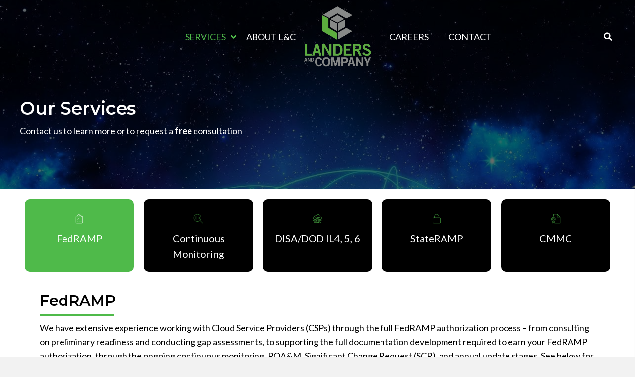

--- FILE ---
content_type: text/html; charset=UTF-8
request_url: https://landersandcompany.com/services/
body_size: 36944
content:
<!DOCTYPE html>
<html lang="en-US">
<head>
<meta charset="UTF-8" />
<meta name='viewport' content='width=device-width, initial-scale=1.0' />
<meta http-equiv='X-UA-Compatible' content='IE=edge' />
<script>
var gform;gform||(document.addEventListener("gform_main_scripts_loaded",function(){gform.scriptsLoaded=!0}),document.addEventListener("gform/theme/scripts_loaded",function(){gform.themeScriptsLoaded=!0}),window.addEventListener("DOMContentLoaded",function(){gform.domLoaded=!0}),gform={domLoaded:!1,scriptsLoaded:!1,themeScriptsLoaded:!1,isFormEditor:()=>"function"==typeof InitializeEditor,callIfLoaded:function(o){return!(!gform.domLoaded||!gform.scriptsLoaded||!gform.themeScriptsLoaded&&!gform.isFormEditor()||(gform.isFormEditor()&&console.warn("The use of gform.initializeOnLoaded() is deprecated in the form editor context and will be removed in Gravity Forms 3.1."),o(),0))},initializeOnLoaded:function(o){gform.callIfLoaded(o)||(document.addEventListener("gform_main_scripts_loaded",()=>{gform.scriptsLoaded=!0,gform.callIfLoaded(o)}),document.addEventListener("gform/theme/scripts_loaded",()=>{gform.themeScriptsLoaded=!0,gform.callIfLoaded(o)}),window.addEventListener("DOMContentLoaded",()=>{gform.domLoaded=!0,gform.callIfLoaded(o)}))},hooks:{action:{},filter:{}},addAction:function(o,r,e,t){gform.addHook("action",o,r,e,t)},addFilter:function(o,r,e,t){gform.addHook("filter",o,r,e,t)},doAction:function(o){gform.doHook("action",o,arguments)},applyFilters:function(o){return gform.doHook("filter",o,arguments)},removeAction:function(o,r){gform.removeHook("action",o,r)},removeFilter:function(o,r,e){gform.removeHook("filter",o,r,e)},addHook:function(o,r,e,t,n){null==gform.hooks[o][r]&&(gform.hooks[o][r]=[]);var d=gform.hooks[o][r];null==n&&(n=r+"_"+d.length),gform.hooks[o][r].push({tag:n,callable:e,priority:t=null==t?10:t})},doHook:function(r,o,e){var t;if(e=Array.prototype.slice.call(e,1),null!=gform.hooks[r][o]&&((o=gform.hooks[r][o]).sort(function(o,r){return o.priority-r.priority}),o.forEach(function(o){"function"!=typeof(t=o.callable)&&(t=window[t]),"action"==r?t.apply(null,e):e[0]=t.apply(null,e)})),"filter"==r)return e[0]},removeHook:function(o,r,t,n){var e;null!=gform.hooks[o][r]&&(e=(e=gform.hooks[o][r]).filter(function(o,r,e){return!!(null!=n&&n!=o.tag||null!=t&&t!=o.priority)}),gform.hooks[o][r]=e)}});
</script>

<link rel="profile" href="https://gmpg.org/xfn/11" />
<meta name='robots' content='index, follow, max-image-preview:large, max-snippet:-1, max-video-preview:-1' />
	<style>img:is([sizes="auto" i], [sizes^="auto," i]) { contain-intrinsic-size: 3000px 1500px }</style>
	
	<!-- This site is optimized with the Yoast SEO plugin v26.8 - https://yoast.com/product/yoast-seo-wordpress/ -->
	<title>Security Program - Landers and Company</title>
	<meta name="description" content="Learn about top-notch FedRAMP, CMMC, security program, and Continuous Monitoring services. Secure your cloud with Landers and Company." />
	<link rel="canonical" href="https://landersandcompany.com/services/" />
	<meta property="og:locale" content="en_US" />
	<meta property="og:type" content="article" />
	<meta property="og:title" content="Security Program - Landers and Company" />
	<meta property="og:description" content="Learn about top-notch FedRAMP, CMMC, security program, and Continuous Monitoring services. Secure your cloud with Landers and Company." />
	<meta property="og:url" content="https://landersandcompany.com/services/" />
	<meta property="og:site_name" content="Landers and Company" />
	<meta property="article:modified_time" content="2024-10-16T17:23:27+00:00" />
	<meta property="og:image" content="https://landersandcompany.com/wp-content/uploads/2024/04/fmf_Vd4N5mW.jpg" />
	<meta property="og:image:width" content="1286" />
	<meta property="og:image:height" content="816" />
	<meta property="og:image:type" content="image/jpeg" />
	<meta name="twitter:card" content="summary_large_image" />
	<meta name="twitter:label1" content="Est. reading time" />
	<meta name="twitter:data1" content="15 minutes" />
	<script type="application/ld+json" class="yoast-schema-graph">{"@context":"https://schema.org","@graph":[{"@type":"WebPage","@id":"https://landersandcompany.com/services/","url":"https://landersandcompany.com/services/","name":"Security Program - Landers and Company","isPartOf":{"@id":"https://landersandcompany.com/#website"},"primaryImageOfPage":{"@id":"https://landersandcompany.com/services/#primaryimage"},"image":{"@id":"https://landersandcompany.com/services/#primaryimage"},"thumbnailUrl":"https://landersandcompany.com/wp-content/uploads/2024/04/fmf_Vd4N5mW.jpg","datePublished":"2024-03-29T16:12:39+00:00","dateModified":"2024-10-16T17:23:27+00:00","description":"Learn about top-notch FedRAMP, CMMC, security program, and Continuous Monitoring services. Secure your cloud with Landers and Company.","breadcrumb":{"@id":"https://landersandcompany.com/services/#breadcrumb"},"inLanguage":"en-US","potentialAction":[{"@type":"ReadAction","target":["https://landersandcompany.com/services/"]}]},{"@type":"ImageObject","inLanguage":"en-US","@id":"https://landersandcompany.com/services/#primaryimage","url":"https://landersandcompany.com/wp-content/uploads/2024/04/fmf_Vd4N5mW.jpg","contentUrl":"https://landersandcompany.com/wp-content/uploads/2024/04/fmf_Vd4N5mW.jpg","width":1286,"height":816,"caption":"A picture of the earth with blue lights in it."},{"@type":"BreadcrumbList","@id":"https://landersandcompany.com/services/#breadcrumb","itemListElement":[{"@type":"ListItem","position":1,"name":"Home","item":"https://landersandcompany.com/"},{"@type":"ListItem","position":2,"name":"Services"}]},{"@type":"WebSite","@id":"https://landersandcompany.com/#website","url":"https://landersandcompany.com/","name":"Landers and Company","description":"","publisher":{"@id":"https://landersandcompany.com/#organization"},"potentialAction":[{"@type":"SearchAction","target":{"@type":"EntryPoint","urlTemplate":"https://landersandcompany.com/?s={search_term_string}"},"query-input":{"@type":"PropertyValueSpecification","valueRequired":true,"valueName":"search_term_string"}}],"inLanguage":"en-US"},{"@type":"Organization","@id":"https://landersandcompany.com/#organization","name":"Landers and Company","url":"https://landersandcompany.com/","logo":{"@type":"ImageObject","inLanguage":"en-US","@id":"https://landersandcompany.com/#/schema/logo/image/","url":"https://landersandcompany.com/wp-content/uploads/2023/01/logo-removebg-preview.png","contentUrl":"https://landersandcompany.com/wp-content/uploads/2023/01/logo-removebg-preview.png","width":539,"height":463,"caption":"Landers and Company"},"image":{"@id":"https://landersandcompany.com/#/schema/logo/image/"}}]}</script>
	<!-- / Yoast SEO plugin. -->


<link rel='dns-prefetch' href='//fonts.googleapis.com' />
<link rel='dns-prefetch' href='//www.googletagmanager.com' />
<link href='https://fonts.gstatic.com' crossorigin rel='preconnect' />
<link rel="alternate" type="application/rss+xml" title="Landers and Company &raquo; Feed" href="https://landersandcompany.com/feed/" />
<link rel="alternate" type="application/rss+xml" title="Landers and Company &raquo; Comments Feed" href="https://landersandcompany.com/comments/feed/" />
<link rel="preload" href="https://landersandcompany.com/wp-content/plugins/bb-plugin/fonts/fontawesome/5.15.4/webfonts/fa-regular-400.woff2" as="font" type="font/woff2" crossorigin="anonymous">
<link rel="preload" href="https://landersandcompany.com/wp-content/plugins/bb-plugin/fonts/fontawesome/5.15.4/webfonts/fa-solid-900.woff2" as="font" type="font/woff2" crossorigin="anonymous">
<link rel="preload" href="https://landersandcompany.com/wp-content/plugins/bb-plugin/fonts/fontawesome/5.15.4/webfonts/fa-brands-400.woff2" as="font" type="font/woff2" crossorigin="anonymous">
		<style>
			.lazyload,
			.lazyloading {
				max-width: 100%;
			}
		</style>
		<script>
window._wpemojiSettings = {"baseUrl":"https:\/\/s.w.org\/images\/core\/emoji\/16.0.1\/72x72\/","ext":".png","svgUrl":"https:\/\/s.w.org\/images\/core\/emoji\/16.0.1\/svg\/","svgExt":".svg","source":{"concatemoji":"https:\/\/landersandcompany.com\/wp-includes\/js\/wp-emoji-release.min.js?ver=6.8.3"}};
/*! This file is auto-generated */
!function(s,n){var o,i,e;function c(e){try{var t={supportTests:e,timestamp:(new Date).valueOf()};sessionStorage.setItem(o,JSON.stringify(t))}catch(e){}}function p(e,t,n){e.clearRect(0,0,e.canvas.width,e.canvas.height),e.fillText(t,0,0);var t=new Uint32Array(e.getImageData(0,0,e.canvas.width,e.canvas.height).data),a=(e.clearRect(0,0,e.canvas.width,e.canvas.height),e.fillText(n,0,0),new Uint32Array(e.getImageData(0,0,e.canvas.width,e.canvas.height).data));return t.every(function(e,t){return e===a[t]})}function u(e,t){e.clearRect(0,0,e.canvas.width,e.canvas.height),e.fillText(t,0,0);for(var n=e.getImageData(16,16,1,1),a=0;a<n.data.length;a++)if(0!==n.data[a])return!1;return!0}function f(e,t,n,a){switch(t){case"flag":return n(e,"\ud83c\udff3\ufe0f\u200d\u26a7\ufe0f","\ud83c\udff3\ufe0f\u200b\u26a7\ufe0f")?!1:!n(e,"\ud83c\udde8\ud83c\uddf6","\ud83c\udde8\u200b\ud83c\uddf6")&&!n(e,"\ud83c\udff4\udb40\udc67\udb40\udc62\udb40\udc65\udb40\udc6e\udb40\udc67\udb40\udc7f","\ud83c\udff4\u200b\udb40\udc67\u200b\udb40\udc62\u200b\udb40\udc65\u200b\udb40\udc6e\u200b\udb40\udc67\u200b\udb40\udc7f");case"emoji":return!a(e,"\ud83e\udedf")}return!1}function g(e,t,n,a){var r="undefined"!=typeof WorkerGlobalScope&&self instanceof WorkerGlobalScope?new OffscreenCanvas(300,150):s.createElement("canvas"),o=r.getContext("2d",{willReadFrequently:!0}),i=(o.textBaseline="top",o.font="600 32px Arial",{});return e.forEach(function(e){i[e]=t(o,e,n,a)}),i}function t(e){var t=s.createElement("script");t.src=e,t.defer=!0,s.head.appendChild(t)}"undefined"!=typeof Promise&&(o="wpEmojiSettingsSupports",i=["flag","emoji"],n.supports={everything:!0,everythingExceptFlag:!0},e=new Promise(function(e){s.addEventListener("DOMContentLoaded",e,{once:!0})}),new Promise(function(t){var n=function(){try{var e=JSON.parse(sessionStorage.getItem(o));if("object"==typeof e&&"number"==typeof e.timestamp&&(new Date).valueOf()<e.timestamp+604800&&"object"==typeof e.supportTests)return e.supportTests}catch(e){}return null}();if(!n){if("undefined"!=typeof Worker&&"undefined"!=typeof OffscreenCanvas&&"undefined"!=typeof URL&&URL.createObjectURL&&"undefined"!=typeof Blob)try{var e="postMessage("+g.toString()+"("+[JSON.stringify(i),f.toString(),p.toString(),u.toString()].join(",")+"));",a=new Blob([e],{type:"text/javascript"}),r=new Worker(URL.createObjectURL(a),{name:"wpTestEmojiSupports"});return void(r.onmessage=function(e){c(n=e.data),r.terminate(),t(n)})}catch(e){}c(n=g(i,f,p,u))}t(n)}).then(function(e){for(var t in e)n.supports[t]=e[t],n.supports.everything=n.supports.everything&&n.supports[t],"flag"!==t&&(n.supports.everythingExceptFlag=n.supports.everythingExceptFlag&&n.supports[t]);n.supports.everythingExceptFlag=n.supports.everythingExceptFlag&&!n.supports.flag,n.DOMReady=!1,n.readyCallback=function(){n.DOMReady=!0}}).then(function(){return e}).then(function(){var e;n.supports.everything||(n.readyCallback(),(e=n.source||{}).concatemoji?t(e.concatemoji):e.wpemoji&&e.twemoji&&(t(e.twemoji),t(e.wpemoji)))}))}((window,document),window._wpemojiSettings);
</script>
<style id='wp-emoji-styles-inline-css'>

	img.wp-smiley, img.emoji {
		display: inline !important;
		border: none !important;
		box-shadow: none !important;
		height: 1em !important;
		width: 1em !important;
		margin: 0 0.07em !important;
		vertical-align: -0.1em !important;
		background: none !important;
		padding: 0 !important;
	}
</style>
<link rel='stylesheet' id='wp-block-library-css' href='https://landersandcompany.com/wp-includes/css/dist/block-library/style.min.css?ver=6.8.3' media='all' />
<style id='wp-block-library-theme-inline-css'>
.wp-block-audio :where(figcaption){color:#555;font-size:13px;text-align:center}.is-dark-theme .wp-block-audio :where(figcaption){color:#ffffffa6}.wp-block-audio{margin:0 0 1em}.wp-block-code{border:1px solid #ccc;border-radius:4px;font-family:Menlo,Consolas,monaco,monospace;padding:.8em 1em}.wp-block-embed :where(figcaption){color:#555;font-size:13px;text-align:center}.is-dark-theme .wp-block-embed :where(figcaption){color:#ffffffa6}.wp-block-embed{margin:0 0 1em}.blocks-gallery-caption{color:#555;font-size:13px;text-align:center}.is-dark-theme .blocks-gallery-caption{color:#ffffffa6}:root :where(.wp-block-image figcaption){color:#555;font-size:13px;text-align:center}.is-dark-theme :root :where(.wp-block-image figcaption){color:#ffffffa6}.wp-block-image{margin:0 0 1em}.wp-block-pullquote{border-bottom:4px solid;border-top:4px solid;color:currentColor;margin-bottom:1.75em}.wp-block-pullquote cite,.wp-block-pullquote footer,.wp-block-pullquote__citation{color:currentColor;font-size:.8125em;font-style:normal;text-transform:uppercase}.wp-block-quote{border-left:.25em solid;margin:0 0 1.75em;padding-left:1em}.wp-block-quote cite,.wp-block-quote footer{color:currentColor;font-size:.8125em;font-style:normal;position:relative}.wp-block-quote:where(.has-text-align-right){border-left:none;border-right:.25em solid;padding-left:0;padding-right:1em}.wp-block-quote:where(.has-text-align-center){border:none;padding-left:0}.wp-block-quote.is-large,.wp-block-quote.is-style-large,.wp-block-quote:where(.is-style-plain){border:none}.wp-block-search .wp-block-search__label{font-weight:700}.wp-block-search__button{border:1px solid #ccc;padding:.375em .625em}:where(.wp-block-group.has-background){padding:1.25em 2.375em}.wp-block-separator.has-css-opacity{opacity:.4}.wp-block-separator{border:none;border-bottom:2px solid;margin-left:auto;margin-right:auto}.wp-block-separator.has-alpha-channel-opacity{opacity:1}.wp-block-separator:not(.is-style-wide):not(.is-style-dots){width:100px}.wp-block-separator.has-background:not(.is-style-dots){border-bottom:none;height:1px}.wp-block-separator.has-background:not(.is-style-wide):not(.is-style-dots){height:2px}.wp-block-table{margin:0 0 1em}.wp-block-table td,.wp-block-table th{word-break:normal}.wp-block-table :where(figcaption){color:#555;font-size:13px;text-align:center}.is-dark-theme .wp-block-table :where(figcaption){color:#ffffffa6}.wp-block-video :where(figcaption){color:#555;font-size:13px;text-align:center}.is-dark-theme .wp-block-video :where(figcaption){color:#ffffffa6}.wp-block-video{margin:0 0 1em}:root :where(.wp-block-template-part.has-background){margin-bottom:0;margin-top:0;padding:1.25em 2.375em}
</style>
<style id='classic-theme-styles-inline-css'>
/*! This file is auto-generated */
.wp-block-button__link{color:#fff;background-color:#32373c;border-radius:9999px;box-shadow:none;text-decoration:none;padding:calc(.667em + 2px) calc(1.333em + 2px);font-size:1.125em}.wp-block-file__button{background:#32373c;color:#fff;text-decoration:none}
</style>
<style id='global-styles-inline-css'>
:root{--wp--preset--aspect-ratio--square: 1;--wp--preset--aspect-ratio--4-3: 4/3;--wp--preset--aspect-ratio--3-4: 3/4;--wp--preset--aspect-ratio--3-2: 3/2;--wp--preset--aspect-ratio--2-3: 2/3;--wp--preset--aspect-ratio--16-9: 16/9;--wp--preset--aspect-ratio--9-16: 9/16;--wp--preset--color--black: #000000;--wp--preset--color--cyan-bluish-gray: #abb8c3;--wp--preset--color--white: #ffffff;--wp--preset--color--pale-pink: #f78da7;--wp--preset--color--vivid-red: #cf2e2e;--wp--preset--color--luminous-vivid-orange: #ff6900;--wp--preset--color--luminous-vivid-amber: #fcb900;--wp--preset--color--light-green-cyan: #7bdcb5;--wp--preset--color--vivid-green-cyan: #00d084;--wp--preset--color--pale-cyan-blue: #8ed1fc;--wp--preset--color--vivid-cyan-blue: #0693e3;--wp--preset--color--vivid-purple: #9b51e0;--wp--preset--color--fl-heading-text: #000000;--wp--preset--color--fl-body-bg: #f2f2f2;--wp--preset--color--fl-body-text: #000000;--wp--preset--color--fl-accent: #4fba4a;--wp--preset--color--fl-accent-hover: #000000;--wp--preset--color--fl-topbar-bg: #ffffff;--wp--preset--color--fl-topbar-text: #000000;--wp--preset--color--fl-topbar-link: #428bca;--wp--preset--color--fl-topbar-hover: #428bca;--wp--preset--color--fl-header-bg: #ffffff;--wp--preset--color--fl-header-text: #000000;--wp--preset--color--fl-header-link: #428bca;--wp--preset--color--fl-header-hover: #428bca;--wp--preset--color--fl-nav-bg: #ffffff;--wp--preset--color--fl-nav-link: #428bca;--wp--preset--color--fl-nav-hover: #428bca;--wp--preset--color--fl-content-bg: #ffffff;--wp--preset--color--fl-footer-widgets-bg: #ffffff;--wp--preset--color--fl-footer-widgets-text: #000000;--wp--preset--color--fl-footer-widgets-link: #428bca;--wp--preset--color--fl-footer-widgets-hover: #428bca;--wp--preset--color--fl-footer-bg: #ffffff;--wp--preset--color--fl-footer-text: #000000;--wp--preset--color--fl-footer-link: #428bca;--wp--preset--color--fl-footer-hover: #428bca;--wp--preset--gradient--vivid-cyan-blue-to-vivid-purple: linear-gradient(135deg,rgba(6,147,227,1) 0%,rgb(155,81,224) 100%);--wp--preset--gradient--light-green-cyan-to-vivid-green-cyan: linear-gradient(135deg,rgb(122,220,180) 0%,rgb(0,208,130) 100%);--wp--preset--gradient--luminous-vivid-amber-to-luminous-vivid-orange: linear-gradient(135deg,rgba(252,185,0,1) 0%,rgba(255,105,0,1) 100%);--wp--preset--gradient--luminous-vivid-orange-to-vivid-red: linear-gradient(135deg,rgba(255,105,0,1) 0%,rgb(207,46,46) 100%);--wp--preset--gradient--very-light-gray-to-cyan-bluish-gray: linear-gradient(135deg,rgb(238,238,238) 0%,rgb(169,184,195) 100%);--wp--preset--gradient--cool-to-warm-spectrum: linear-gradient(135deg,rgb(74,234,220) 0%,rgb(151,120,209) 20%,rgb(207,42,186) 40%,rgb(238,44,130) 60%,rgb(251,105,98) 80%,rgb(254,248,76) 100%);--wp--preset--gradient--blush-light-purple: linear-gradient(135deg,rgb(255,206,236) 0%,rgb(152,150,240) 100%);--wp--preset--gradient--blush-bordeaux: linear-gradient(135deg,rgb(254,205,165) 0%,rgb(254,45,45) 50%,rgb(107,0,62) 100%);--wp--preset--gradient--luminous-dusk: linear-gradient(135deg,rgb(255,203,112) 0%,rgb(199,81,192) 50%,rgb(65,88,208) 100%);--wp--preset--gradient--pale-ocean: linear-gradient(135deg,rgb(255,245,203) 0%,rgb(182,227,212) 50%,rgb(51,167,181) 100%);--wp--preset--gradient--electric-grass: linear-gradient(135deg,rgb(202,248,128) 0%,rgb(113,206,126) 100%);--wp--preset--gradient--midnight: linear-gradient(135deg,rgb(2,3,129) 0%,rgb(40,116,252) 100%);--wp--preset--font-size--small: 13px;--wp--preset--font-size--medium: 20px;--wp--preset--font-size--large: 36px;--wp--preset--font-size--x-large: 42px;--wp--preset--spacing--20: 0.44rem;--wp--preset--spacing--30: 0.67rem;--wp--preset--spacing--40: 1rem;--wp--preset--spacing--50: 1.5rem;--wp--preset--spacing--60: 2.25rem;--wp--preset--spacing--70: 3.38rem;--wp--preset--spacing--80: 5.06rem;--wp--preset--shadow--natural: 6px 6px 9px rgba(0, 0, 0, 0.2);--wp--preset--shadow--deep: 12px 12px 50px rgba(0, 0, 0, 0.4);--wp--preset--shadow--sharp: 6px 6px 0px rgba(0, 0, 0, 0.2);--wp--preset--shadow--outlined: 6px 6px 0px -3px rgba(255, 255, 255, 1), 6px 6px rgba(0, 0, 0, 1);--wp--preset--shadow--crisp: 6px 6px 0px rgba(0, 0, 0, 1);}:where(.is-layout-flex){gap: 0.5em;}:where(.is-layout-grid){gap: 0.5em;}body .is-layout-flex{display: flex;}.is-layout-flex{flex-wrap: wrap;align-items: center;}.is-layout-flex > :is(*, div){margin: 0;}body .is-layout-grid{display: grid;}.is-layout-grid > :is(*, div){margin: 0;}:where(.wp-block-columns.is-layout-flex){gap: 2em;}:where(.wp-block-columns.is-layout-grid){gap: 2em;}:where(.wp-block-post-template.is-layout-flex){gap: 1.25em;}:where(.wp-block-post-template.is-layout-grid){gap: 1.25em;}.has-black-color{color: var(--wp--preset--color--black) !important;}.has-cyan-bluish-gray-color{color: var(--wp--preset--color--cyan-bluish-gray) !important;}.has-white-color{color: var(--wp--preset--color--white) !important;}.has-pale-pink-color{color: var(--wp--preset--color--pale-pink) !important;}.has-vivid-red-color{color: var(--wp--preset--color--vivid-red) !important;}.has-luminous-vivid-orange-color{color: var(--wp--preset--color--luminous-vivid-orange) !important;}.has-luminous-vivid-amber-color{color: var(--wp--preset--color--luminous-vivid-amber) !important;}.has-light-green-cyan-color{color: var(--wp--preset--color--light-green-cyan) !important;}.has-vivid-green-cyan-color{color: var(--wp--preset--color--vivid-green-cyan) !important;}.has-pale-cyan-blue-color{color: var(--wp--preset--color--pale-cyan-blue) !important;}.has-vivid-cyan-blue-color{color: var(--wp--preset--color--vivid-cyan-blue) !important;}.has-vivid-purple-color{color: var(--wp--preset--color--vivid-purple) !important;}.has-black-background-color{background-color: var(--wp--preset--color--black) !important;}.has-cyan-bluish-gray-background-color{background-color: var(--wp--preset--color--cyan-bluish-gray) !important;}.has-white-background-color{background-color: var(--wp--preset--color--white) !important;}.has-pale-pink-background-color{background-color: var(--wp--preset--color--pale-pink) !important;}.has-vivid-red-background-color{background-color: var(--wp--preset--color--vivid-red) !important;}.has-luminous-vivid-orange-background-color{background-color: var(--wp--preset--color--luminous-vivid-orange) !important;}.has-luminous-vivid-amber-background-color{background-color: var(--wp--preset--color--luminous-vivid-amber) !important;}.has-light-green-cyan-background-color{background-color: var(--wp--preset--color--light-green-cyan) !important;}.has-vivid-green-cyan-background-color{background-color: var(--wp--preset--color--vivid-green-cyan) !important;}.has-pale-cyan-blue-background-color{background-color: var(--wp--preset--color--pale-cyan-blue) !important;}.has-vivid-cyan-blue-background-color{background-color: var(--wp--preset--color--vivid-cyan-blue) !important;}.has-vivid-purple-background-color{background-color: var(--wp--preset--color--vivid-purple) !important;}.has-black-border-color{border-color: var(--wp--preset--color--black) !important;}.has-cyan-bluish-gray-border-color{border-color: var(--wp--preset--color--cyan-bluish-gray) !important;}.has-white-border-color{border-color: var(--wp--preset--color--white) !important;}.has-pale-pink-border-color{border-color: var(--wp--preset--color--pale-pink) !important;}.has-vivid-red-border-color{border-color: var(--wp--preset--color--vivid-red) !important;}.has-luminous-vivid-orange-border-color{border-color: var(--wp--preset--color--luminous-vivid-orange) !important;}.has-luminous-vivid-amber-border-color{border-color: var(--wp--preset--color--luminous-vivid-amber) !important;}.has-light-green-cyan-border-color{border-color: var(--wp--preset--color--light-green-cyan) !important;}.has-vivid-green-cyan-border-color{border-color: var(--wp--preset--color--vivid-green-cyan) !important;}.has-pale-cyan-blue-border-color{border-color: var(--wp--preset--color--pale-cyan-blue) !important;}.has-vivid-cyan-blue-border-color{border-color: var(--wp--preset--color--vivid-cyan-blue) !important;}.has-vivid-purple-border-color{border-color: var(--wp--preset--color--vivid-purple) !important;}.has-vivid-cyan-blue-to-vivid-purple-gradient-background{background: var(--wp--preset--gradient--vivid-cyan-blue-to-vivid-purple) !important;}.has-light-green-cyan-to-vivid-green-cyan-gradient-background{background: var(--wp--preset--gradient--light-green-cyan-to-vivid-green-cyan) !important;}.has-luminous-vivid-amber-to-luminous-vivid-orange-gradient-background{background: var(--wp--preset--gradient--luminous-vivid-amber-to-luminous-vivid-orange) !important;}.has-luminous-vivid-orange-to-vivid-red-gradient-background{background: var(--wp--preset--gradient--luminous-vivid-orange-to-vivid-red) !important;}.has-very-light-gray-to-cyan-bluish-gray-gradient-background{background: var(--wp--preset--gradient--very-light-gray-to-cyan-bluish-gray) !important;}.has-cool-to-warm-spectrum-gradient-background{background: var(--wp--preset--gradient--cool-to-warm-spectrum) !important;}.has-blush-light-purple-gradient-background{background: var(--wp--preset--gradient--blush-light-purple) !important;}.has-blush-bordeaux-gradient-background{background: var(--wp--preset--gradient--blush-bordeaux) !important;}.has-luminous-dusk-gradient-background{background: var(--wp--preset--gradient--luminous-dusk) !important;}.has-pale-ocean-gradient-background{background: var(--wp--preset--gradient--pale-ocean) !important;}.has-electric-grass-gradient-background{background: var(--wp--preset--gradient--electric-grass) !important;}.has-midnight-gradient-background{background: var(--wp--preset--gradient--midnight) !important;}.has-small-font-size{font-size: var(--wp--preset--font-size--small) !important;}.has-medium-font-size{font-size: var(--wp--preset--font-size--medium) !important;}.has-large-font-size{font-size: var(--wp--preset--font-size--large) !important;}.has-x-large-font-size{font-size: var(--wp--preset--font-size--x-large) !important;}
:where(.wp-block-post-template.is-layout-flex){gap: 1.25em;}:where(.wp-block-post-template.is-layout-grid){gap: 1.25em;}
:where(.wp-block-columns.is-layout-flex){gap: 2em;}:where(.wp-block-columns.is-layout-grid){gap: 2em;}
:root :where(.wp-block-pullquote){font-size: 1.5em;line-height: 1.6;}
</style>
<link rel='stylesheet' id='font-awesome-5-css' href='https://landersandcompany.com/wp-content/plugins/bb-plugin/fonts/fontawesome/5.15.4/css/all.min.css?ver=2.8.6.1' media='all' />
<link rel='stylesheet' id='fl-builder-layout-12-css' href='https://landersandcompany.com/wp-content/uploads/bb-plugin/cache/12-layout.css?ver=f995885c666d11eb1d7bbe6a6d5c2048' media='all' />
<link rel='stylesheet' id='wp-components-css' href='https://landersandcompany.com/wp-includes/css/dist/components/style.min.css?ver=6.8.3' media='all' />
<link rel='stylesheet' id='godaddy-styles-css' href='https://landersandcompany.com/wp-content/mu-plugins/vendor/wpex/godaddy-launch/includes/Dependencies/GoDaddy/Styles/build/latest.css?ver=2.0.2' media='all' />
<link rel='stylesheet' id='font-awesome-css' href='https://landersandcompany.com/wp-content/plugins/bb-plugin/fonts/fontawesome/5.15.4/css/v4-shims.min.css?ver=2.8.6.1' media='all' />
<link rel='stylesheet' id='uabb-animate-css' href='https://landersandcompany.com/wp-content/plugins/bb-ultimate-addon/modules/info-list/css/animate.css' media='all' />
<link rel='stylesheet' id='fl-builder-layout-bundle-74046b7fdf2f4a850a9dd01cc2add35c-css' href='https://landersandcompany.com/wp-content/uploads/bb-plugin/cache/74046b7fdf2f4a850a9dd01cc2add35c-layout-bundle.css?ver=2.8.6.1-1.4.11.2' media='all' />
<link rel='stylesheet' id='gd-core-css' href='https://landersandcompany.com/wp-content/plugins/pws-core/public/css/GD-cORe-public.css?ver=4.0.0' media='all' />
<link rel='stylesheet' id='jquery-magnificpopup-css' href='https://landersandcompany.com/wp-content/plugins/bb-plugin/css/jquery.magnificpopup.min.css?ver=2.8.6.1' media='all' />
<link rel='stylesheet' id='base-css' href='https://landersandcompany.com/wp-content/themes/bb-theme/css/base.min.css?ver=1.7.17.1' media='all' />
<link rel='stylesheet' id='fl-automator-skin-css' href='https://landersandcompany.com/wp-content/uploads/bb-theme/skin-67bc935616777.css?ver=1.7.17.1' media='all' />
<link rel='stylesheet' id='pp-animate-css' href='https://landersandcompany.com/wp-content/plugins/bbpowerpack/assets/css/animate.min.css?ver=3.5.1' media='all' />
<link rel='stylesheet' id='fl-builder-google-fonts-4843a0e06b28d88153330ddcdc1a7a13-css' href='//fonts.googleapis.com/css?family=Lato%3A300%2C400%2C700%2C400%7CMontserrat%3A600%7CBarlow%3A400&#038;ver=6.8.3' media='all' />
<script src="https://landersandcompany.com/wp-includes/js/jquery/jquery.min.js?ver=3.7.1" id="jquery-core-js"></script>
<script src="https://landersandcompany.com/wp-includes/js/jquery/jquery-migrate.min.js?ver=3.4.1" id="jquery-migrate-js"></script>
<script src="https://landersandcompany.com/wp-content/plugins/pws-core/public/js/GD-cORe-public.js?ver=4.0.0" id="gd-core-js"></script>
<link rel="https://api.w.org/" href="https://landersandcompany.com/wp-json/" /><link rel="alternate" title="JSON" type="application/json" href="https://landersandcompany.com/wp-json/wp/v2/pages/12" /><link rel="EditURI" type="application/rsd+xml" title="RSD" href="https://landersandcompany.com/xmlrpc.php?rsd" />
<meta name="generator" content="WordPress 6.8.3" />
<link rel='shortlink' href='https://landersandcompany.com/?p=12' />
<link rel="alternate" title="oEmbed (JSON)" type="application/json+oembed" href="https://landersandcompany.com/wp-json/oembed/1.0/embed?url=https%3A%2F%2Flandersandcompany.com%2Fservices%2F" />
<link rel="alternate" title="oEmbed (XML)" type="text/xml+oembed" href="https://landersandcompany.com/wp-json/oembed/1.0/embed?url=https%3A%2F%2Flandersandcompany.com%2Fservices%2F&#038;format=xml" />
		<script>
			var bb_powerpack = {
				search_term: '',
				version: '2.40.0.2',
				getAjaxUrl: function() { return atob( 'aHR0cHM6Ly9sYW5kZXJzYW5kY29tcGFueS5jb20vd3AtYWRtaW4vYWRtaW4tYWpheC5waHA=' ); },
				callback: function() {}
			};
		</script>
		<meta name="generator" content="Site Kit by Google 1.171.0" />		<script>
			document.documentElement.className = document.documentElement.className.replace('no-js', 'js');
		</script>
		<link rel="icon" href="https://landersandcompany.com/wp-content/uploads/2024/04/fav-150x150.jpg" sizes="32x32" />
<link rel="icon" href="https://landersandcompany.com/wp-content/uploads/2024/04/fav-300x300.jpg" sizes="192x192" />
<link rel="apple-touch-icon" href="https://landersandcompany.com/wp-content/uploads/2024/04/fav-300x300.jpg" />
<meta name="msapplication-TileImage" content="https://landersandcompany.com/wp-content/uploads/2024/04/fav-300x300.jpg" />
		<style id="wp-custom-css">
			/*-------------------------------
            TYPOGRAPHY 
--------------------------------*/

body p, 
.entry-content p, 
.entry-content ul li,  
.entry-content ul,  
.entry-content a, 
.pp-sub-heading p {

}
.pp-infobox {
    border-width: 0;
    padding: 0px;
    text-align: center;
    -webkit-transition: all .3s linear;
    -moz-transition: all .3s linear;
    -ms-transition: all .3s linear;
    -o-transition: all .3s linear;
    transition: all .3s linear;
}
.fl-node-0wmis41l6yhu > .fl-module-content {
    margin-top: 10px;
    margin-bottom: 0px;
}
.fl-node-fezo59n3c0yw .pp-infobox-title-wrapper .pp-infobox-title {
    margin-top: 0px;
    margin-bottom: 10px;
}

/*--------------------------------
            HEADER 
---------------------------------*/
/*---
  Media queries? Y/N
---*/
.pp-search-form__container.pp-search-form--lightbox {
        webkit-transition: 0.3s;
    -o-transition: 0.3s;
    transition: 0.3s;
    -webkit-box-align: center;
    -webkit-align-items: center;
    -ms-flex-align: center;
    align-items: center;
    position: fixed;
    z-index: 9998;
    top: 0;
    left: 0;
    right: 0;
    bottom: 0;
    height: 100vh;
    padding: 0 15%;
    background-color: rgba(0, 0, 0, 0.8) !important;
}


/*-------------------------------
            NAVIGATION
--------------------------------*/
/*---
  Media queries? Y/N
---*/



/*--------------------------------
            BUTTONS
----------------------------------*/
/*---
  Media queries? Y/N
---*/

a.button, 
span.fl-button-text, 
span.uabb-button-text.uabb-creative-button-text, 
.gform_button.button, 
a.fl-button {

}



/*----------------------------------
            FOOTER
---------------------------------*/
/*---
  Media queries? Y/N
---*/
footer ul li a {
        display: inline-block;
}
#copyright p {
	margin-bottom:0 !important;
}
footer .fl-menu a {
    display: inline-block;
}

/*------------------------------
            BB MODULES
---------------------------------*/

/*---
  MODULE NAME
  Description of section
  Media queries? Y/N
---*/

a:focus {
    outline: none;
}

.pp-button-wrap a,
.pp-dual-button a{
        line-height:1.6;
}

.uabb-creative-menu .menu.uabb-creative-menu-horizontal ul.sub-menu > li a span.uabb-menu-toggle {
    float: none;
}
.uabb-creative-menu-mobile-toggle.hamburger{
        padding:0px;
}
.uabb-creative-menu-mobile-toggle.hamburger:focus{
        outline:0px;
}

/* for from */ 
 
div#gform_1_validation_container {
    padding: 20px;
    text-align: center;
}
.gfield_description.validation_message.gfield_validation_message {
    padding: 10px 20px !important;
}
footer .pp-infolist-wrap .pp-list-item-content {
    justify-content: center;
}
.gform_footer.top_label {
    padding-bottom: 0 !important;
    margin-bottom: 0 !important;
}
.gform_footer.top_label input#gform_submit_button_1 {
    margin-bottom: 0;
}
input#gform_submit_button_1 {
        line-height:1.6 !important;
}
.uabb-modal-text.uabb-modal-content-data.uabb-text-editor.fl-clearfix p:first-child {
    margin-bottom: 0;
}
.sticky-img {
	position: sticky;
	top:0;
}
/*------------------------------
            PAGE SPECIFIC 
---------------------------------*/

/*---
  PAGE NAME
  Description of section
  Media queries? Y/N
---*/
.fl-node-qpcu1t5x8ne9-0.fl-button-lightbox-content {
    background: #fff none repeat scroll 0 0;
    margin: 20px auto;
    max-width: 500px !important;
    padding: 30px;
    border-radius: 10px !important;
    position: relative;
    width: auto;
}
img.pp-testimonial-img{
	border: none !important;
}
.linking-text-2 ul {
    text-align: left !important;
    column-count: 2;
}
.linking-text-2 ul li, .list-items ul li, .list-items ol li {
    text-align: left !important;
}
.list-items ul, .list-items ol {
	text-align: left !important;
	padding-left:24px !important;
}
.pp-tabs .pp-tabs-label {
    background-color: #000000 !important;
}
.pp-tabs .pp-tabs-label.pp-tab-active, .pp-tabs .pp-tabs-label.pp-tab-active:hover, .pp-tabs .pp-tabs-label:hover, .pp-tabs .pp-tabs-label:focus {
    background-color: #4fba4a !important;
}
input#gform_submit_button_3 {
    margin-bottom: 0 !important;
}
.pp-tabs-panels .pp-tabs-panel-content {
    padding-left: 0 !important;
    padding-right: 0 !important;
}
.pp-tabs-panels .pp-tabs-panel-content {
    padding-bottom: 0 !important;
}
ul#menu-footer-quick-links a {
    color: #ffffff !important;
}
ul#menu-footer-quick-links a:hover  {
    color: #4fba4a !important;
}
.pp-tabs-label.pp-tab-active .pp-tab-label-inner:before {
    border-top-color: #4fba4a !important;
}
.pp-tabs .pp-tabs-label {
    margin-left: 10px !important;
    margin-right: 10px !important;
    border-radius: 10px;
}
/*---
  Contact
  Description of section
  Media queries? Y/N
---*/
.contact-page-form .pp-gf-inner {
    margin-top: 18px;
}
.contact-page-form .gform_confirmation_message{
        margin-top:0px;
        margin-bottom:20px;
}
input:not([type='radio']):not([type='checkbox']):not([type='submit']):not([type='button']):not([type='image']):not([type='file']):focus, select:focus, textarea:focus {
    border-color: #4fba4a !important;
}
.gform_wrapper.gravity-theme .gfield-choice-input {
    margin-top: 9px;
    vertical-align: top;
}
 .gform_wrapper.gravity-theme .gfield_checkbox label, .gform_wrapper.gravity-theme .gfield_radio label {
	 font-size: 18px !important;
	}
input#gform_submit_button_2 {
    color: #fff !important;
}
.gform_wrapper.gravity-theme .gfield-choice-input {
    vertical-align: top !important;
    margin-top: 9px !important;
}
/* img.pp-testimonial-img {
    border: 1px solid #000000 !important;
    margin-bottom: 10px !important;
    margin-top: 5px !important;
} */
.pp-gf-content .gform_wrapper .ginput_complex input:not([type=radio]):not([type=checkbox]):not([type=submit]):not([type=image]):not([type=file]), .pp-gf-content .gform_wrapper .ginput_complex select, .pp-gf-content .gform_wrapper .ginput_complex span {
	margin-bottom: 0 !important;
}

/*-------------------------------
        SEARCH PAGE
---------------------------------*/
aside#block-3, aside#block-4 {
    display: none;
}
/* .fl-sidebar.fl-sidebar-right.fl-sidebar-display-desktop.col-md-4 {
    display: none !important;
}
.fl-content-left {
    border-right: 0;
    padding-right: 0;
} */

/*-------------------------------
        LARGE SCREENS ONLY
---------------------------------*/

@media screen and (min-width: 769px){ 
#h-col5 {
    width: 40% !important;
}
#col-last {
    width: 3% !important;
}
	.heading-line .pp-heading-content {
    border-left: 5px solid;
    padding-left: 30px;
		border-color: #4fba4a;
}
	.heading-line h2.heading-title {
    margin-top: 0 !important;
}
	.heading-line .fl-module-content {
		padding-top:10px !important;
	}
	.pp-tabs .pp-tabs-label.pp-tab-active img, .pp-tabs .pp-tabs-label img:hover {
    filter: brightness(100);
}
	.pp-tabs-label .pp-tab-label-inner {
    border-bottom: none !important;
}
	.pp-tabs .pp-tabs-label img {
    width: 80px;
}
	.pp-tabs-label.pp-tab-active .pp-tab-label-inner:before {
    display:none !important;
}
	.pp-testimonials .pp-content-wrapper, .pp-testimonial {
    padding-bottom: 0 !important;
}
	.layout-3-content.pp-content-wrapper {
    padding-top: 0 !important;
}
	#last-info .uabb-info-list-icon {
    vertical-align: middle !important;
}
/* #medallia .pp-testimonial.layout-3 .pp-content-wrapper {
    width: calc(100% - 260px) !important;
} */
#medallia .pp-testimonials .layout-3 .pp-testimonials-image {
    width: 25% !important;
}
#medallia .pp-testimonials .layout-3 .layout-3-content {
    width: 72% !important;
}
	
#hf-menu .fl-menu .fl-menu-toggle {
    position: relative;
}
#hf-menu .fl-menu .fl-has-submenu:hover > .sub-menu, #hf-menu .fl-menu .fl-has-submenu.focus > .sub-menu {
        position: static;
}
	    .fl-col-small:not(.fl-col-small-full-width) {
        max-width: 650px;
    }
}


/*-------------------------------
        LAPTOP SCREEN - 1366
---------------------------------*/

@media screen and (max-width: 1366px){ 


}


/*-------------------------------
      IPAD PRO SCREENS - 1024
---------------------------------*/

@media screen and (max-width: 1024px){ 


}


/*--------------------------------
    TABLET SCREENS AND SMALLER
--------------------------------*/

@media screen and (max-width: 769px){ 

/*header*/
.uabb-creative-menu-mobile-toggle:focus { 
outline: none; 
}

/*Extending link*/ 
.uabb-creative-menu a { 
display: inline-block; 
line-height: 1; 
text-decoration: none; 
}

/*footer*/
#contact-list .uabb-info-list-content-wrapper .uabb-info-list-icon { 
margin-bottom: 5px; 
} 
 
/* To remove the pipeline in footer menu */ 
#hf-menu .fl-menu li { 
border-top: 0px solid transparent;} 
 
/* menu to inline */ 
#hf-menu ul#menu-main-2{ 
display:inline-block; } 
 
#hf-menu .fl-menu .menu { 
display: inline-block; 
} 

/* To remove Extended Link */ 
#hf-menu .menu > li.current-menu-item > a, .menu > li > a{ 
display: inline-block; 
} 
       body:not(.single-fl-theme-layout) .fl-builder-content[data-overlay="1"]:not(.fl-theme-builder-header-scrolled):not([data-overlay-bg="default"]) .fl-row-content-wrap{
    background:#000000 !important;
    }
        .fl-builder-content[data-overlay="1"]:not(.fl-theme-builder-header-sticky) {
  position: relative !important;
                background:#000000 !important;
}
	#h-col5 {
    order: 3;
}
	footer .fl-menu {
    text-align: center;
}
	.pp-tabs-panel .fl-module-content, .pp-tabs-panel .fl-col-content {
    margin-left: 0 !important;
    margin-right: 0 !important;
}
	.heading-line {
    padding-left: 20px;
    padding-right: 20px;
}
	.remove-color .fl-row-content-wrap:after {
    background-color: transparent;
}
	#logo-home {
    width: 50% !important;
}
	.pp-testimonials-image {
    margin-bottom: 0 !important;
}
	.layout-3-content.pp-content-wrapper {
    padding: 0 !important;
}
	.pp-tabs-panels .pp-tabs-panel-content .pp-heading-content {
    text-align: left !important;
}
	.pp-tabs-panels .pp-tabs-panel-content .pp-heading-content .pp-heading-separator .pp-separator-line {
		margin-left: 0 !important;
	}

	.pp-tabs-label.pp-tabs-panel-label.pp-tab-active.pp-tab-icon-top{
		
	}

	
.pp-tabs-label.pp-tabs-panel-label.pp-tab-active.pp-tab-icon-top {
    background-color: #4fba4a !important;
}
.pp-tabs-label.pp-tabs-panel-label.pp-tab-icon-top {
    background: #000 !important;
}
#medallia .pp-testimonial .pp-testimonials-image img {
    max-height: 300px;
    max-width: 300px;
}
#hf-menu .menu li.fl-has-submenu ul.sub-menu {
        padding: 10px !important;
}
#hf-menu .fl-menu .menu .sub-menu > li {
        line-height: 1.6;
}
	    .fl-col-small:not(.fl-col-small-full-width) {
        max-width: 650px;
    }
}

@media screen and (min-width:481px) and (max-width:770px) {
	#h-col5 {
    width: 4% !important;
}
}
/*-------------------------------
        MOBILE SCREENS ONLY
---------------------------------*/

@media screen and (max-width: 480px){ 


}		</style>
		</head>
<body class="wp-singular page-template-default page page-id-12 wp-theme-bb-theme fl-builder fl-builder-2-8-6-1 fl-themer-1-4-11-2 fl-theme-1-7-17-1 fl-theme-builder-header fl-theme-builder-header-header-sitewide fl-theme-builder-footer fl-theme-builder-footer-footer-sitewide fl-framework-base fl-preset-default fl-full-width fl-scroll-to-top fl-search-active" itemscope="itemscope" itemtype="https://schema.org/WebPage">
<a aria-label="Skip to content" class="fl-screen-reader-text" href="#fl-main-content">Skip to content</a><div class="fl-page">
	<header class="fl-builder-content fl-builder-content-1833 fl-builder-global-templates-locked" data-post-id="1833" data-type="header" data-sticky="0" data-sticky-on="" data-sticky-breakpoint="medium" data-shrink="0" data-overlay="1" data-overlay-bg="transparent" data-shrink-image-height="50px" role="banner" itemscope="itemscope" itemtype="http://schema.org/WPHeader"><div id="head-row" class="fl-row fl-row-full-width fl-row-bg-color fl-node-oykgxmh18in5 fl-row-default-height fl-row-align-center" data-node="oykgxmh18in5">
	<div class="fl-row-content-wrap">
		<div class="uabb-row-separator uabb-top-row-separator" >
</div>
						<div class="fl-row-content fl-row-fixed-width fl-node-content">
		
<div class="fl-col-group fl-node-bexhoc4uks86 fl-col-group-equal-height fl-col-group-align-center fl-col-group-custom-width" data-node="bexhoc4uks86">
			<div id="h-col5" class="fl-col fl-node-4eyxhpnmiq15 fl-col-bg-color fl-col-small fl-col-small-custom-width fl-visible-desktop fl-visible-large fl-visible-medium" data-node="4eyxhpnmiq15">
	<div class="fl-col-content fl-node-content"><div id="hf-menu" class="fl-module fl-module-uabb-advanced-menu fl-node-mx6u0g1wh3be fl-visible-desktop fl-visible-large fl-visible-medium" data-node="mx6u0g1wh3be">
	<div class="fl-module-content fl-node-content">
			<div class="uabb-creative-menu
	 uabb-creative-menu-accordion-collapse	uabb-menu-default">
		<div class="uabb-creative-menu-mobile-toggle-container"><div class="uabb-creative-menu-mobile-toggle hamburger" tabindex="0"><div class="uabb-svg-container"><svg title="uabb-menu-toggle" version="1.1" class="hamburger-menu" xmlns="https://www.w3.org/2000/svg" xmlns:xlink="https://www.w3.org/1999/xlink" viewBox="0 0 50 50">
<rect class="uabb-hamburger-menu-top" width="50" height="10"/>
<rect class="uabb-hamburger-menu-middle" y="20" width="50" height="10"/>
<rect class="uabb-hamburger-menu-bottom" y="40" width="50" height="10"/>
</svg>
</div></div></div>			<div class="uabb-clear"></div>
					<ul id="menu-left" class="menu uabb-creative-menu-horizontal uabb-toggle-arrows"><li id="menu-item-2244" class="menu-item menu-item-type-post_type menu-item-object-page current-menu-item page_item page-item-12 current_page_item current-menu-ancestor current-menu-parent current_page_parent current_page_ancestor menu-item-has-children uabb-has-submenu uabb-creative-menu uabb-cm-style" aria-haspopup="true"><div class="uabb-has-submenu-container"><a href="https://landersandcompany.com/services/"><span class="menu-item-text">Services<span class="uabb-menu-toggle"></span></span></a></div>
<ul class="sub-menu">
	<li id="menu-item-2122" class="menu-item menu-item-type-custom menu-item-object-custom current-menu-item uabb-creative-menu uabb-cm-style"><a href="/services/#pp-tab-5degqrj6vt04-1"><span class="menu-item-text">FedRAMP</span></a></li>
	<li id="menu-item-2123" class="menu-item menu-item-type-custom menu-item-object-custom current-menu-item uabb-creative-menu uabb-cm-style"><a href="/services/#pp-tab-5degqrj6vt04-2"><span class="menu-item-text">Continuous Monitoring</span></a></li>
	<li id="menu-item-2124" class="menu-item menu-item-type-custom menu-item-object-custom current-menu-item uabb-creative-menu uabb-cm-style"><a href="/services/#pp-tab-5degqrj6vt04-3"><span class="menu-item-text">DISA/DOD IL4, 5, 6</span></a></li>
	<li id="menu-item-2125" class="menu-item menu-item-type-custom menu-item-object-custom current-menu-item uabb-creative-menu uabb-cm-style"><a href="/services/#pp-tab-5degqrj6vt04-4"><span class="menu-item-text">StateRAMP</span></a></li>
	<li id="menu-item-2126" class="menu-item menu-item-type-custom menu-item-object-custom current-menu-item uabb-creative-menu uabb-cm-style"><a href="/services/#pp-tab-5degqrj6vt04-5"><span class="menu-item-text">CMMC</span></a></li>
</ul>
</li>
<li id="menu-item-2371" class="menu-item menu-item-type-post_type menu-item-object-page uabb-creative-menu uabb-cm-style"><a href="https://landersandcompany.com/about-lc/"><span class="menu-item-text">About L&#038;C</span></a></li>
</ul>	</div>

	<div class="uabb-creative-menu-mobile-toggle-container"><div class="uabb-creative-menu-mobile-toggle hamburger" tabindex="0"><div class="uabb-svg-container"><svg title="uabb-menu-toggle" version="1.1" class="hamburger-menu" xmlns="https://www.w3.org/2000/svg" xmlns:xlink="https://www.w3.org/1999/xlink" viewBox="0 0 50 50">
<rect class="uabb-hamburger-menu-top" width="50" height="10"/>
<rect class="uabb-hamburger-menu-middle" y="20" width="50" height="10"/>
<rect class="uabb-hamburger-menu-bottom" y="40" width="50" height="10"/>
</svg>
</div></div></div>			<div class="uabb-creative-menu
			 uabb-creative-menu-accordion-collapse			off-canvas">
				<div class="uabb-clear"></div>
				<div class="uabb-off-canvas-menu uabb-menu-right"> <div class="uabb-menu-close-btn">×</div>						<ul id="menu-left-1" class="menu uabb-creative-menu-horizontal uabb-toggle-arrows"><li id="menu-item-2244" class="menu-item menu-item-type-post_type menu-item-object-page current-menu-item page_item page-item-12 current_page_item current-menu-ancestor current-menu-parent current_page_parent current_page_ancestor menu-item-has-children uabb-has-submenu uabb-creative-menu uabb-cm-style" aria-haspopup="true"><div class="uabb-has-submenu-container"><a href="https://landersandcompany.com/services/"><span class="menu-item-text">Services<span class="uabb-menu-toggle"></span></span></a></div>
<ul class="sub-menu">
	<li id="menu-item-2122" class="menu-item menu-item-type-custom menu-item-object-custom current-menu-item uabb-creative-menu uabb-cm-style"><a href="/services/#pp-tab-5degqrj6vt04-1"><span class="menu-item-text">FedRAMP</span></a></li>
	<li id="menu-item-2123" class="menu-item menu-item-type-custom menu-item-object-custom current-menu-item uabb-creative-menu uabb-cm-style"><a href="/services/#pp-tab-5degqrj6vt04-2"><span class="menu-item-text">Continuous Monitoring</span></a></li>
	<li id="menu-item-2124" class="menu-item menu-item-type-custom menu-item-object-custom current-menu-item uabb-creative-menu uabb-cm-style"><a href="/services/#pp-tab-5degqrj6vt04-3"><span class="menu-item-text">DISA/DOD IL4, 5, 6</span></a></li>
	<li id="menu-item-2125" class="menu-item menu-item-type-custom menu-item-object-custom current-menu-item uabb-creative-menu uabb-cm-style"><a href="/services/#pp-tab-5degqrj6vt04-4"><span class="menu-item-text">StateRAMP</span></a></li>
	<li id="menu-item-2126" class="menu-item menu-item-type-custom menu-item-object-custom current-menu-item uabb-creative-menu uabb-cm-style"><a href="/services/#pp-tab-5degqrj6vt04-5"><span class="menu-item-text">CMMC</span></a></li>
</ul>
</li>
<li id="menu-item-2371" class="menu-item menu-item-type-post_type menu-item-object-page uabb-creative-menu uabb-cm-style"><a href="https://landersandcompany.com/about-lc/"><span class="menu-item-text">About L&#038;C</span></a></li>
</ul>				</div>
			</div>
				</div>
</div>
</div>
</div>
			<div id="h-col1" class="fl-col fl-node-v2m5if0b7wtc fl-col-bg-color fl-col-small fl-col-small-custom-width" data-node="v2m5if0b7wtc">
	<div class="fl-col-content fl-node-content"><div class="fl-module fl-module-photo fl-node-2k0qrdfgm387" data-node="2k0qrdfgm387">
	<div class="fl-module-content fl-node-content">
		<div class="fl-photo fl-photo-align-center" itemscope itemtype="https://schema.org/ImageObject">
	<div class="fl-photo-content fl-photo-img-png">
				<a href="https://landersandcompany.com"  target="_self" itemprop="url">
				<img decoding="async" class="fl-photo-img wp-image-1837 size-full" src="https://landersandcompany.com/wp-content/uploads/2023/01/logo-removebg-preview.png" alt="A green and grey logo for landers and company." itemprop="image" height="463" width="539" title="logo-removebg-preview"  data-no-lazy="1" srcset="https://landersandcompany.com/wp-content/uploads/2023/01/logo-removebg-preview.png 539w, https://landersandcompany.com/wp-content/uploads/2023/01/logo-removebg-preview-300x258.png 300w" sizes="(max-width: 539px) 100vw, 539px" />
				</a>
					</div>
	</div>
	</div>
</div>
</div>
</div>
			<div id="h-col5" class="fl-col fl-node-7nqju0i5masv fl-col-bg-color fl-col-small-custom-width" data-node="7nqju0i5masv">
	<div class="fl-col-content fl-node-content"><div id="hf-menu" class="fl-module fl-module-uabb-advanced-menu fl-node-tlxp9hiavdrb fl-visible-desktop fl-visible-large fl-visible-medium" data-node="tlxp9hiavdrb">
	<div class="fl-module-content fl-node-content">
			<div class="uabb-creative-menu
	 uabb-creative-menu-accordion-collapse	uabb-menu-default">
		<div class="uabb-creative-menu-mobile-toggle-container"><div class="uabb-creative-menu-mobile-toggle hamburger" tabindex="0"><div class="uabb-svg-container"><svg title="uabb-menu-toggle" version="1.1" class="hamburger-menu" xmlns="https://www.w3.org/2000/svg" xmlns:xlink="https://www.w3.org/1999/xlink" viewBox="0 0 50 50">
<rect class="uabb-hamburger-menu-top" width="50" height="10"/>
<rect class="uabb-hamburger-menu-middle" y="20" width="50" height="10"/>
<rect class="uabb-hamburger-menu-bottom" y="40" width="50" height="10"/>
</svg>
</div></div></div>			<div class="uabb-clear"></div>
					<ul id="menu-right" class="menu uabb-creative-menu-horizontal uabb-toggle-arrows"><li id="menu-item-2372" class="menu-item menu-item-type-post_type menu-item-object-page uabb-creative-menu uabb-cm-style"><a href="https://landersandcompany.com/careers/"><span class="menu-item-text">Careers</span></a></li>
<li id="menu-item-473" class="menu-item menu-item-type-post_type menu-item-object-page uabb-creative-menu uabb-cm-style"><a href="https://landersandcompany.com/contact/"><span class="menu-item-text">Contact</span></a></li>
</ul>	</div>

	<div class="uabb-creative-menu-mobile-toggle-container"><div class="uabb-creative-menu-mobile-toggle hamburger" tabindex="0"><div class="uabb-svg-container"><svg title="uabb-menu-toggle" version="1.1" class="hamburger-menu" xmlns="https://www.w3.org/2000/svg" xmlns:xlink="https://www.w3.org/1999/xlink" viewBox="0 0 50 50">
<rect class="uabb-hamburger-menu-top" width="50" height="10"/>
<rect class="uabb-hamburger-menu-middle" y="20" width="50" height="10"/>
<rect class="uabb-hamburger-menu-bottom" y="40" width="50" height="10"/>
</svg>
</div></div></div>			<div class="uabb-creative-menu
			 uabb-creative-menu-accordion-collapse			off-canvas">
				<div class="uabb-clear"></div>
				<div class="uabb-off-canvas-menu uabb-menu-right"> <div class="uabb-menu-close-btn">×</div>						<ul id="menu-right-1" class="menu uabb-creative-menu-horizontal uabb-toggle-arrows"><li id="menu-item-2372" class="menu-item menu-item-type-post_type menu-item-object-page uabb-creative-menu uabb-cm-style"><a href="https://landersandcompany.com/careers/"><span class="menu-item-text">Careers</span></a></li>
<li id="menu-item-473" class="menu-item menu-item-type-post_type menu-item-object-page uabb-creative-menu uabb-cm-style"><a href="https://landersandcompany.com/contact/"><span class="menu-item-text">Contact</span></a></li>
</ul>				</div>
			</div>
				</div>
</div>
<div id="hf-menu" class="fl-module fl-module-uabb-advanced-menu fl-node-vr8gs60nqpf5 fl-visible-mobile" data-node="vr8gs60nqpf5">
	<div class="fl-module-content fl-node-content">
			<div class="uabb-creative-menu
	 uabb-creative-menu-accordion-collapse	uabb-menu-default">
		<div class="uabb-creative-menu-mobile-toggle-container"><div class="uabb-creative-menu-mobile-toggle hamburger" tabindex="0"><div class="uabb-svg-container"><svg title="uabb-menu-toggle" version="1.1" class="hamburger-menu" xmlns="https://www.w3.org/2000/svg" xmlns:xlink="https://www.w3.org/1999/xlink" viewBox="0 0 50 50">
<rect class="uabb-hamburger-menu-top" width="50" height="10"/>
<rect class="uabb-hamburger-menu-middle" y="20" width="50" height="10"/>
<rect class="uabb-hamburger-menu-bottom" y="40" width="50" height="10"/>
</svg>
</div></div></div>			<div class="uabb-clear"></div>
					<ul id="menu-main" class="menu uabb-creative-menu-horizontal uabb-toggle-arrows"><li id="menu-item-11" class="menu-item menu-item-type-post_type menu-item-object-page menu-item-home uabb-creative-menu uabb-cm-style"><a href="https://landersandcompany.com/"><span class="menu-item-text">Home</span></a></li>
<li id="menu-item-13" class="menu-item menu-item-type-post_type menu-item-object-page current-menu-item page_item page-item-12 current_page_item current-menu-ancestor current-menu-parent current_page_parent current_page_ancestor menu-item-has-children uabb-has-submenu uabb-creative-menu uabb-cm-style" aria-haspopup="true"><div class="uabb-has-submenu-container"><a href="https://landersandcompany.com/services/"><span class="menu-item-text">Services<span class="uabb-menu-toggle"></span></span></a></div>
<ul class="sub-menu">
	<li id="menu-item-2185" class="menu-item menu-item-type-custom menu-item-object-custom current-menu-item uabb-creative-menu uabb-cm-style"><a href="/services/#pp-tab-5degqrj6vt04-1"><span class="menu-item-text">FedRAMP</span></a></li>
	<li id="menu-item-2186" class="menu-item menu-item-type-custom menu-item-object-custom current-menu-item uabb-creative-menu uabb-cm-style"><a href="/services/#pp-tab-5degqrj6vt04-2"><span class="menu-item-text">Continuous Monitoring</span></a></li>
	<li id="menu-item-2187" class="menu-item menu-item-type-custom menu-item-object-custom current-menu-item uabb-creative-menu uabb-cm-style"><a href="/services/#pp-tab-5degqrj6vt04-3"><span class="menu-item-text">DISA/DOD IL4, 5, 6</span></a></li>
	<li id="menu-item-2188" class="menu-item menu-item-type-custom menu-item-object-custom current-menu-item uabb-creative-menu uabb-cm-style"><a href="/services/#pp-tab-5degqrj6vt04-4"><span class="menu-item-text">StateRAMP</span></a></li>
	<li id="menu-item-2189" class="menu-item menu-item-type-custom menu-item-object-custom current-menu-item uabb-creative-menu uabb-cm-style"><a href="/services/#pp-tab-5degqrj6vt04-5"><span class="menu-item-text">CMMC</span></a></li>
</ul>
</li>
<li id="menu-item-17" class="menu-item menu-item-type-post_type menu-item-object-page uabb-creative-menu uabb-cm-style"><a href="https://landersandcompany.com/about-lc/"><span class="menu-item-text">About L&#038;C</span></a></li>
<li id="menu-item-15" class="menu-item menu-item-type-post_type menu-item-object-page uabb-creative-menu uabb-cm-style"><a href="https://landersandcompany.com/careers/"><span class="menu-item-text">Careers</span></a></li>
<li id="menu-item-19" class="menu-item menu-item-type-post_type menu-item-object-page uabb-creative-menu uabb-cm-style"><a href="https://landersandcompany.com/contact/"><span class="menu-item-text">Contact</span></a></li>
</ul>	</div>

	<div class="uabb-creative-menu-mobile-toggle-container"><div class="uabb-creative-menu-mobile-toggle hamburger" tabindex="0"><div class="uabb-svg-container"><svg title="uabb-menu-toggle" version="1.1" class="hamburger-menu" xmlns="https://www.w3.org/2000/svg" xmlns:xlink="https://www.w3.org/1999/xlink" viewBox="0 0 50 50">
<rect class="uabb-hamburger-menu-top" width="50" height="10"/>
<rect class="uabb-hamburger-menu-middle" y="20" width="50" height="10"/>
<rect class="uabb-hamburger-menu-bottom" y="40" width="50" height="10"/>
</svg>
</div></div></div>			<div class="uabb-creative-menu
			 uabb-creative-menu-accordion-collapse			off-canvas">
				<div class="uabb-clear"></div>
				<div class="uabb-off-canvas-menu uabb-menu-right"> <div class="uabb-menu-close-btn">×</div>						<ul id="menu-main-1" class="menu uabb-creative-menu-horizontal uabb-toggle-arrows"><li id="menu-item-11" class="menu-item menu-item-type-post_type menu-item-object-page menu-item-home uabb-creative-menu uabb-cm-style"><a href="https://landersandcompany.com/"><span class="menu-item-text">Home</span></a></li>
<li id="menu-item-13" class="menu-item menu-item-type-post_type menu-item-object-page current-menu-item page_item page-item-12 current_page_item current-menu-ancestor current-menu-parent current_page_parent current_page_ancestor menu-item-has-children uabb-has-submenu uabb-creative-menu uabb-cm-style" aria-haspopup="true"><div class="uabb-has-submenu-container"><a href="https://landersandcompany.com/services/"><span class="menu-item-text">Services<span class="uabb-menu-toggle"></span></span></a></div>
<ul class="sub-menu">
	<li id="menu-item-2185" class="menu-item menu-item-type-custom menu-item-object-custom current-menu-item uabb-creative-menu uabb-cm-style"><a href="/services/#pp-tab-5degqrj6vt04-1"><span class="menu-item-text">FedRAMP</span></a></li>
	<li id="menu-item-2186" class="menu-item menu-item-type-custom menu-item-object-custom current-menu-item uabb-creative-menu uabb-cm-style"><a href="/services/#pp-tab-5degqrj6vt04-2"><span class="menu-item-text">Continuous Monitoring</span></a></li>
	<li id="menu-item-2187" class="menu-item menu-item-type-custom menu-item-object-custom current-menu-item uabb-creative-menu uabb-cm-style"><a href="/services/#pp-tab-5degqrj6vt04-3"><span class="menu-item-text">DISA/DOD IL4, 5, 6</span></a></li>
	<li id="menu-item-2188" class="menu-item menu-item-type-custom menu-item-object-custom current-menu-item uabb-creative-menu uabb-cm-style"><a href="/services/#pp-tab-5degqrj6vt04-4"><span class="menu-item-text">StateRAMP</span></a></li>
	<li id="menu-item-2189" class="menu-item menu-item-type-custom menu-item-object-custom current-menu-item uabb-creative-menu uabb-cm-style"><a href="/services/#pp-tab-5degqrj6vt04-5"><span class="menu-item-text">CMMC</span></a></li>
</ul>
</li>
<li id="menu-item-17" class="menu-item menu-item-type-post_type menu-item-object-page uabb-creative-menu uabb-cm-style"><a href="https://landersandcompany.com/about-lc/"><span class="menu-item-text">About L&#038;C</span></a></li>
<li id="menu-item-15" class="menu-item menu-item-type-post_type menu-item-object-page uabb-creative-menu uabb-cm-style"><a href="https://landersandcompany.com/careers/"><span class="menu-item-text">Careers</span></a></li>
<li id="menu-item-19" class="menu-item menu-item-type-post_type menu-item-object-page uabb-creative-menu uabb-cm-style"><a href="https://landersandcompany.com/contact/"><span class="menu-item-text">Contact</span></a></li>
</ul>				</div>
			</div>
				</div>
</div>
</div>
</div>
			<div id="col-last" class="fl-col fl-node-w1l705ip2oyn fl-col-bg-color fl-col-small fl-col-small-custom-width" data-node="w1l705ip2oyn">
	<div class="fl-col-content fl-node-content"><div class="fl-module fl-module-pp-search-form fl-node-o8d3hts1ayn0" data-node="o8d3hts1ayn0">
	<div class="fl-module-content fl-node-content">
		<div class="pp-search-form-wrap pp-search-form--style-full_screen pp-search-form--button-type-icon">
	<form class="pp-search-form" role="search" action="https://landersandcompany.com" method="get" aria-label="Search form">
					<div class="pp-search-form__toggle">
				<i class="fa fa-search" aria-hidden="true"></i>
				<span class="pp-screen-reader-text">Search</span>
			</div>
				<div class="pp-search-form__container">
						<label class="pp-screen-reader-text" for="pp-search-form__input-o8d3hts1ayn0">
				Search			</label>
			<input id="pp-search-form__input-o8d3hts1ayn0"  placeholder="Search" class="pp-search-form__input" type="search" name="s" title="Search" value="">
						<input type="hidden" name="post_types" value="page" />
												<div class="pp-search-form--lightbox-close">
				<span class="pp-icon-close" aria-hidden="true">
					<svg viewbox="0 0 40 40">
						<path class="close-x" d="M 10,10 L 30,30 M 30,10 L 10,30" />
					</svg>
				</span>
				<span class="pp-screen-reader-text">Close</span>
			</div>
					</div>
			</form>
</div>	</div>
</div>
</div>
</div>
	</div>
		</div>
	</div>
</div>
</header><div class="uabb-js-breakpoint" style="display: none;"></div>	<div id="fl-main-content" class="fl-page-content" itemprop="mainContentOfPage" role="main">

		
<div class="fl-content-full container">
	<div class="row">
		<div class="fl-content col-md-12">
			<article class="fl-post post-12 page type-page status-publish has-post-thumbnail hentry" id="fl-post-12" itemscope="itemscope" itemtype="https://schema.org/CreativeWork">

			<div class="fl-post-content clearfix" itemprop="text">
		<div class="fl-builder-content fl-builder-content-12 fl-builder-content-primary fl-builder-global-templates-locked" data-post-id="12"><div class="fl-row fl-row-full-width fl-row-bg-photo fl-node-9wsdo45u132e fl-row-custom-height fl-row-align-center fl-row-bg-overlay remove-color fl-row-bg-fixed" data-node="9wsdo45u132e">
	<div class="fl-row-content-wrap">
		<div class="uabb-row-separator uabb-top-row-separator" >
</div>
						<div class="fl-row-content fl-row-fixed-width fl-node-content">
		
<div class="fl-col-group fl-node-3ln5hfpz7itm" data-node="3ln5hfpz7itm">
			<div class="fl-col fl-node-6av0p9sg53r2 fl-col-bg-color" data-node="6av0p9sg53r2">
	<div class="fl-col-content fl-node-content"><div class="fl-module fl-module-pp-heading fl-node-jcoszngqerfd" data-node="jcoszngqerfd">
	<div class="fl-module-content fl-node-content">
		<div class="pp-heading-content">
		<div class="pp-heading  pp-left">
		
		<h1 class="heading-title">

			
			<span class="title-text pp-primary-title">Our Services</span>

			
			
		</h1>

		
	</div>

			<div class="pp-sub-heading">
			<p>Contact us to learn more or to request a <strong>free</strong> consultation</p>		</div>
	
	</div>
	</div>
</div>
</div>
</div>
	</div>
		</div>
	</div>
</div>
<div class="fl-row fl-row-full-width fl-row-bg-none fl-node-6b3250ewzh4i fl-row-default-height fl-row-align-center" data-node="6b3250ewzh4i">
	<div class="fl-row-content-wrap">
		<div class="uabb-row-separator uabb-top-row-separator" >
</div>
						<div class="fl-row-content fl-row-full-width fl-node-content">
		
<div class="fl-col-group fl-node-jimkaybgh24l" data-node="jimkaybgh24l">
			<div class="fl-col fl-node-0lepru4nyicd fl-col-bg-color" data-node="0lepru4nyicd">
	<div class="fl-col-content fl-node-content"><div class="fl-module fl-module-pp-advanced-tabs fl-node-5degqrj6vt04" data-node="5degqrj6vt04">
	<div class="fl-module-content fl-node-content">
		
<div class="pp-tabs pp-tabs-horizontal pp-tabs-vertical-left pp-tabs-style-7 pp-clearfix">

	<div class="pp-tabs-labels pp-clearfix" role="tablist">
				<div id="pp-tab-5degqrj6vt04-1" class="pp-tabs-label pp-tab-active pp-tab-icon-top" data-index="0" role="tab" tabindex="-1" aria-selected="true" aria-controls="pp-tab-5degqrj6vt04-1-content">
			<div class="pp-tab-label-inner">
				<div class="pp-tab-label-flex">
												<span class="pp-tab-icon"><img decoding="async" width="120" height="120" src="https://landersandcompany.com/wp-content/uploads/2024/04/1.webp" class="attachment-thumbnail size-thumbnail no-lazyload" alt="A green and black icon of a clipboard with a check mark." /></span>
							
				<div class="pp-tab-title">FedRAMP</div>

								</div>
							</div>
		</div>
				<div id="pp-tab-5degqrj6vt04-2" class="pp-tabs-label pp-tab-icon-top" data-index="1" role="tab" tabindex="-1" aria-selected="false" aria-controls="pp-tab-5degqrj6vt04-2-content">
			<div class="pp-tab-label-inner">
				<div class="pp-tab-label-flex">
												<span class="pp-tab-icon"><img decoding="async" width="120" height="120" src="https://landersandcompany.com/wp-content/uploads/2024/04/2-1.webp" class="attachment-thumbnail size-thumbnail no-lazyload" alt="A green magnifying glass with bars on it." /></span>
							
				<div class="pp-tab-title">Continuous Monitoring</div>

								</div>
							</div>
		</div>
				<div id="pp-tab-5degqrj6vt04-3" class="pp-tabs-label pp-tab-icon-top" data-index="2" role="tab" tabindex="-1" aria-selected="false" aria-controls="pp-tab-5degqrj6vt04-3-content">
			<div class="pp-tab-label-inner">
				<div class="pp-tab-label-flex">
												<span class="pp-tab-icon"><img decoding="async" width="120" height="120" src="https://landersandcompany.com/wp-content/uploads/2024/04/3-1.webp" class="attachment-thumbnail size-thumbnail no-lazyload" alt="A green cloud with lines coming out of it." /></span>
							
				<div class="pp-tab-title">DISA/DOD IL4, 5, 6</div>

								</div>
							</div>
		</div>
				<div id="pp-tab-5degqrj6vt04-4" class="pp-tabs-label pp-tab-icon-top" data-index="3" role="tab" tabindex="-1" aria-selected="false" aria-controls="pp-tab-5degqrj6vt04-4-content">
			<div class="pp-tab-label-inner">
				<div class="pp-tab-label-flex">
												<span class="pp-tab-icon"><img decoding="async" width="120" height="120" src="https://landersandcompany.com/wp-content/uploads/2024/04/4-1.webp" class="attachment-thumbnail size-thumbnail no-lazyload" alt="A green and black icon of a bag" /></span>
							
				<div class="pp-tab-title">StateRAMP</div>

								</div>
							</div>
		</div>
				<div id="pp-tab-5degqrj6vt04-5" class="pp-tabs-label pp-tab-icon-top" data-index="4" role="tab" tabindex="-1" aria-selected="false" aria-controls="pp-tab-5degqrj6vt04-5-content">
			<div class="pp-tab-label-inner">
				<div class="pp-tab-label-flex">
												<span class="pp-tab-icon"><img decoding="async" width="120" height="120" src="https://landersandcompany.com/wp-content/uploads/2024/04/5-1.webp" class="attachment-thumbnail size-thumbnail no-lazyload" alt="A green icon of a sheet with a ribbon." /></span>
							
				<div class="pp-tab-title">CMMC</div>

								</div>
							</div>
		</div>
			</div>

	<div class="pp-tabs-panels pp-clearfix">
				<div class="pp-tabs-panel">
			<div class="pp-tabs-label pp-tabs-panel-label pp-tab-active pp-tab-icon-top" data-index="0">
				<div class="pp-tab-label-inner">
					<div class="pp-tab-label-flex">
																<span class="pp-tab-icon"><img decoding="async" width="120" height="120" src="https://landersandcompany.com/wp-content/uploads/2024/04/1.webp" class="attachment-thumbnail size-thumbnail no-lazyload" alt="A green and black icon of a clipboard with a check mark." /></span>
															<div class="pp-tab-label-wrap">
							<div class="pp-tab-title">FedRAMP</div>
																				</div>
					</div>

											<i class="pp-toggle-icon pp-tab-open fa fa-plus"></i>
					
											<i class="pp-toggle-icon pp-tab-close fa fa-minus"></i>
									</div>
			</div>
			<div id="pp-tab-5degqrj6vt04-1-content" class="pp-tabs-panel-content pp-clearfix pp-tab-active" data-index="0" role="tabpanel" aria-labelledby="pp-tab-5degqrj6vt04-1">
				<link rel='stylesheet' id='fl-builder-layout-2179-css' href='https://landersandcompany.com/wp-content/uploads/bb-plugin/cache/2179-layout-partial.css?ver=3a2cea001cdff326f38b2b5a72633cf8' media='all' />
<div class="fl-builder-content fl-builder-content-2179 fl-builder-template fl-builder-row-template fl-builder-global-templates-locked" data-post-id="2179"><div class="fl-row fl-row-full-width fl-row-bg-none fl-node-9sewpzxcr1qo fl-row-default-height fl-row-align-center" data-node="9sewpzxcr1qo">
	<div class="fl-row-content-wrap">
		<div class="uabb-row-separator uabb-top-row-separator" >
</div>
						<div class="fl-row-content fl-row-fixed-width fl-node-content">
		
<div class="fl-col-group fl-node-vye74g6nrst0 fl-col-group-custom-width" data-node="vye74g6nrst0">
			<div class="fl-col fl-node-esh0ljq84vnk fl-col-bg-color fl-col-small-custom-width fl-col-has-cols" data-node="esh0ljq84vnk">
	<div class="fl-col-content fl-node-content"><div class="fl-module fl-module-pp-heading fl-node-voek3rwylp6h list-items" data-node="voek3rwylp6h">
	<div class="fl-module-content fl-node-content">
		<div class="pp-heading-content">
		<div class="pp-heading  pp-left">
		
		<h2 class="heading-title">

			
			<span class="title-text pp-primary-title">FedRAMP</span>

			
			
		</h2>

		
		<div class="pp-heading-separator line_only pp-left">
				<span class="pp-separator-line"></span>
				</div>
		
	</div>

			<div class="pp-sub-heading">
			<p>We have extensive experience working with Cloud Service Providers (CSPs) through the full FedRAMP authorization process – from consulting on preliminary readiness and conducting gap assessments, to supporting the full documentation development required to earn your FedRAMP authorization, through the ongoing continuous monitoring, POA&amp;M, Significant Change Request (SCR), and annual update stages. See below for the full range of FedRAMP Advisory Services available with Landers and Company.</p>		</div>
	
	</div>
	</div>
</div>
<div class="fl-module fl-module-button fl-node-yr3j1dhbv6pq" data-node="yr3j1dhbv6pq">
	<div class="fl-module-content fl-node-content">
		<div class="fl-button-wrap fl-button-width-auto fl-button-center">
			<a href="/contact/" target="_self" class="fl-button">
							<span class="fl-button-text">Request a Free Consultation</span>
					</a>
</div>
	</div>
</div>
<div class="fl-module fl-module-pp-heading fl-node-obsu81pd6mr7 list-items" data-node="obsu81pd6mr7">
	<div class="fl-module-content fl-node-content">
		<div class="pp-heading-content">
		<div class="pp-heading  pp-left">
		
		<h2 class="heading-title">

			
			<span class="title-text pp-primary-title"></span>

			
			
		</h2>

		
	</div>

			<div class="pp-sub-heading">
			<p><strong>FedRAMP Advisory: FedRAMP Low, Low Tailored, Moderate, High, and FedRAMP+ (DoD IL4, IL5, IL6)</strong> </p><ul><li><strong>Rev 5 Uplift</strong><ul><li>We have already worked with CSPs to update their documentation to meet the requirements for the updated FedRAMP security controls baseline, in alignment with the National Institute of Standards and Technology (NIST) Special Publication (SP) 800-53, Security and Privacy Controls for Federal Information Systems and Organizations, Revision 5 (Rev 5)</li><li>L&amp;C has already completed a thorough analysis of all updates to controls, language, and other changes that came with the transition to Rev 5</li><li>We are ready with updated templates, questionnaires, guidance, and lessons learned to share with you to complete a Rev 5 uplift<ul><li>Have you already started the process of seeking a FedRAMP authorization but did not complete the effort prior to the implementation of Rev 5? We’re ready to help.</li><li>Are you working to update your documentation for an existing authorization to comply with the updated Rev 5 controls and templates? Contact us.</li></ul></li></ul></li></ul><ul><li><strong>Advisory/Assessment</strong><ul><li>We would be happy to schedule a free initial consultation to help assess your level of readiness for FedRAMP, and to answer questions you might have about the process and the ways L&amp;C can help.</li></ul></li></ul>		</div>
	
	</div>
	</div>
</div>
<div class="fl-module fl-module-button fl-node-j7qbpfrma83c" data-node="j7qbpfrma83c">
	<div class="fl-module-content fl-node-content">
		<div class="fl-button-wrap fl-button-width-auto fl-button-center">
			<a href="/contact/" target="_self" class="fl-button">
							<span class="fl-button-text">Request a Free Consultation</span>
					</a>
</div>
	</div>
</div>
<div class="fl-module fl-module-pp-heading fl-node-163h5wpdt84e list-items" data-node="163h5wpdt84e">
	<div class="fl-module-content fl-node-content">
		<div class="pp-heading-content">
		<div class="pp-heading  pp-left">
		
		<p class="heading-title">

			
			<span class="title-text pp-primary-title"></span>

			
			
		</p>

		
	</div>

			<div class="pp-sub-heading">
			<ul>
<li><strong>Gap Assessments</strong>
<ul>
<li>Do you have a commercial cloud service offering that you would like to sell to the Federal Government or DoD? If you are thinking about seeking a FedRAMP Joint Authorization Board (JAB) or Agency Authorization, we can help. Whether you have started developing or modifying existing documentation to meet FedRAMP standards or not, our team of experts can help you determine where you currently stand, assess what level of effort will be needed to achieve compliance, and help you establish a roadmap to meet your goals.</li>
<li>Our approach will ensure you have a path to success by:
<ul>
<li>Identifying areas for improvement in documentation and recommending the development of new or modified documentation</li>
<li><span style="font-weight: 400;">Highlighting key FedRAMP security controls and requirements that must be implemented or corrected prior to beginning the FedRAMP authorization process</span></li>
<li>Conducting authorization boundary and architecture reviews to ensure the system is capable of achieving a FedRAMP authorization or to identify changes that will be required</li>
</ul>
</li>
</ul>
</li>
</ul>
		</div>
	
	</div>
	</div>
</div>

<div class="fl-col-group fl-node-6lhpr4gc73nt fl-col-group-nested" data-node="6lhpr4gc73nt">
			<div class="fl-col fl-node-pfhd06qvmuyb fl-col-bg-color" data-node="pfhd06qvmuyb">
	<div class="fl-col-content fl-node-content"><div class="fl-module fl-module-pp-heading fl-node-580k1m92fjg7 list-items heading-line" data-node="580k1m92fjg7">
	<div class="fl-module-content fl-node-content">
		<div class="pp-heading-content">
		<div class="pp-heading  pp-left">
		
		<h2 class="heading-title">

			
			<span class="title-text pp-primary-title">REV 5 TRANSITION</span>

			
			
		</h2>

		
	</div>

			<div class="pp-sub-heading">
			<p>Contact us to request a free consultation to help you learn more about what Rev 5 means for your CSP, whether you have a prior authorization for your Cloud Service Offering (CSO), or you are seeking your first FedRAMP authorization.</p><p>L&amp;C has already completed an analysis of all the Rev 5 changes, and is ready to provide updated templates, questionnaires, and guidance to support you through the process.</p>		</div>
	
	</div>
	</div>
</div>
</div>
</div>
	</div>

<div class="fl-col-group fl-node-4tplnm59koqw fl-col-group-nested" data-node="4tplnm59koqw">
			<div class="fl-col fl-node-sfiobxwmtd98 fl-col-bg-color" data-node="sfiobxwmtd98">
	<div class="fl-col-content fl-node-content"><div class="fl-module fl-module-button fl-node-qkesyxt3nrh6" data-node="qkesyxt3nrh6">
	<div class="fl-module-content fl-node-content">
		<div class="fl-button-wrap fl-button-width-auto fl-button-center">
			<a href="/contact/" target="_self" class="fl-button">
							<span class="fl-button-text">Request a Free Consultation</span>
					</a>
</div>
	</div>
</div>
<div class="fl-module fl-module-pp-heading fl-node-ivn861rswg3u list-items" data-node="ivn861rswg3u">
	<div class="fl-module-content fl-node-content">
		<div class="pp-heading-content">
		<div class="pp-heading  pp-left">
		
		<p class="heading-title">

			
			<span class="title-text pp-primary-title"></span>

			
			
		</p>

		
	</div>

			<div class="pp-sub-heading">
			<ul><li><strong>Documentation Development</strong></li><li style="list-style-type: none;"><ul><li>L&amp;C has created streamlined questionnaires that allow our team to gather key information from your team in support of documentation development. Our approach allows your team to review and provide responses at their convenience, reducing the number of meetings needed for information gathering. Our experience has taught us that this approach helps to reduce the time and effort required of your internal experts, and it allows L&amp;C to jumpstart the project.</li><li>L&amp;C will guide you through the full documentation process, ultimately working with your team to create all the required documents. We will not send you templates and ask you to complete them with little to no support. Our goal is to provide a fully compliant authorization package with minimal impact on your teams.</li><li>Our team can help with the required FedRAMP CSP documentation, including the System Security Plan (SSP) and the majority of the required attachments, including the following:<ul><li>Federal Information Processing Standards (FIPS) 199 Security Categorization</li><li>Digital Identity Worksheet</li><li>System Security Policies and Procedures</li><li>Privacy Threshold Analysis (PTA) and Privacy Impact Analysis (PIA)</li><li>Rules of Behavior (RoB)</li><li>Information System Contingency Plan (ISCP)</li><li>Configuration Management Plan (CMP)</li><li>Incident Response Plan (IRP)</li><li>Control Implementation Summary (CIS) Worksheet</li><li>Customer Responsibility Matrix (CRM) Worksheet</li><li>Separation of Duties (SoD) Matrix</li><li>Related Acronyms</li><li>Specific Laws and Regulations</li><li>Supply Chain Risk Management Plan</li><li>Continuous Monitoring Plan</li></ul></li></ul></li></ul>		</div>
	
	</div>
	</div>
</div>
</div>
</div>
	</div>
</div>
</div>
	</div>

<div class="fl-col-group fl-node-7xrgahznfu28" data-node="7xrgahznfu28">
			<div class="fl-col fl-node-er5bka8jqomf fl-col-bg-color" data-node="er5bka8jqomf">
	<div class="fl-col-content fl-node-content"><div class="fl-module fl-module-button fl-node-0cywk8x1ijb5" data-node="0cywk8x1ijb5">
	<div class="fl-module-content fl-node-content">
		<div class="fl-button-wrap fl-button-width-auto fl-button-center">
			<a href="/contact/" target="_self" class="fl-button">
							<span class="fl-button-text">Request a Free Consultation</span>
					</a>
</div>
	</div>
</div>
</div>
</div>
	</div>

<div class="fl-col-group fl-node-k1j62wcfv5p7" data-node="k1j62wcfv5p7">
			<div class="fl-col fl-node-a5ji2hg10o64 fl-col-bg-color fl-col-has-cols" data-node="a5ji2hg10o64">
	<div class="fl-col-content fl-node-content"><div class="fl-module fl-module-pp-heading fl-node-8t7cznjmyfx6 list-items" data-node="8t7cznjmyfx6">
	<div class="fl-module-content fl-node-content">
		<div class="pp-heading-content">
		<div class="pp-heading  pp-left">
		
		<p class="heading-title">

			
			<span class="title-text pp-primary-title"></span>

			
			
		</p>

		
	</div>

			<div class="pp-sub-heading">
			<ul><li><strong>Documentation Review</strong><ul><li>L&amp;C is often engaged to update and improve documentation that has already been created in support of a FedRAMP authorization package. Our goal is to provide the highest quality documentation the first time around. In addition to our team of seasoned experts, we have a proven process that includes quality assurance along the way.<ul><li>Have you created or paid for an organization to create documentation that does not meet FedRAMP standards?</li><li>Have you stalled out on the creation of the documentation due to limited capacity and/or expertise on your internal team?</li><li>Have you underestimated the number of changes you may need to make to fulfill all the required controls?</li></ul></li><li>We can help with all of these needs to ensure your documentation is completed accurately and efficiently.<ul><li>In need of an annual update? Not a problem. We can perform annual reviews and updates to your documentation to ensure that you are up-to-date and ready for your annual assessment. This can include all service and tool changes, as well as any significant changes your system has undergone over the past year.</li></ul></li></ul></li></ul><ul><li><strong>Ongoing Maintenance of ATO<br /></strong><span style="font-weight: 400;">L&amp;C can support your ongoing maintenance efforts required to sustain your Authority to Operate (ATO), including the following:</span><ul><li><b>Significant Change Requests (SCRs)</b><ul><li style="font-weight: 400;" aria-level="1"><span style="font-weight: 400;">After first receiving your ATO, there is typically quite a bit for your teams to catch up on, including ongoing work to improve your product and expand your services. Along with standard maintenance and release schedules, you will reach a point where a significant change* is needed. Our team can support the analysis required to complete the FedRAMP Significant Change Request Form and coordinate the required testing needed to obtain approval.</span></li><li style="font-weight: 400;" aria-level="1"><span style="font-weight: 400;">*</span><span style="font-weight: 400;">As defined in NIST SP 800-37, “A significant change is defined as a change that is likely to substantively affect the security or privacy posture of a system.”</span></li></ul></li><li style="font-weight: 400;" aria-level="1"><b>Service Onboarding</b><ul><li style="font-weight: 400;" aria-level="1"><span style="font-weight: 400;">CSPs commonly need to expand their service offerings as they adapt to the market, but at what cost? FedRAMP now has specific guidance related to service onboarding. Contact us to find out how you might be able to benefit from this program.</span></li></ul></li><li style="font-weight: 400;" aria-level="1"><b>Impact Level Uplifts</b><ul><li style="font-weight: 400;" aria-level="1"><span style="font-weight: 400;">Do you need to upgrade to the next impact level? As your business grows, typically so do your clients’ needs. We have assisted customers in moving from FedRAMP Low to Moderate, or Moderate to High baselines, as well as going down the DoD SRG path should your customers include any branch of the DoD. We can help with the many minor changes, in addition to the added security controls, that you will need to implement and address during the impact level uplift process.</span></li></ul></li></ul></li></ul><ul><li style="list-style-type: none;"> </li></ul>		</div>
	
	</div>
	</div>
</div>
<div class="fl-module fl-module-button fl-node-woxkech6pns0" data-node="woxkech6pns0">
	<div class="fl-module-content fl-node-content">
		<div class="fl-button-wrap fl-button-width-auto fl-button-center">
			<a href="/contact/" target="_self" class="fl-button">
							<span class="fl-button-text">Request a Free Consultation</span>
					</a>
</div>
	</div>
</div>

<div class="fl-col-group fl-node-9c5shkvn71ob fl-col-group-nested" data-node="9c5shkvn71ob">
			<div class="fl-col fl-node-n8a05t4mpyco fl-col-bg-color" data-node="n8a05t4mpyco">
	<div class="fl-col-content fl-node-content"><div class="fl-module fl-module-pp-heading fl-node-ej7stcmxi19p list-items" data-node="ej7stcmxi19p">
	<div class="fl-module-content fl-node-content">
		<div class="pp-heading-content">
		<div class="pp-heading  pp-left">
		
		<p class="heading-title">

			
			<span class="title-text pp-primary-title"></span>

			
			
		</p>

		
	</div>

			<div class="pp-sub-heading">
			<ul><li><strong>Audit Support</strong><ul><li>3PAO (Third Party Assessment Organization) audits can be a grueling and time-consuming process – especially when you are pursuing your initial authorization or when your team is busy managing and/or building out the system. We can help guide you through the 3PAO audit experience, all the while making sure to minimize findings and save you time and money on rush remediation activities. Here are some of the ways we can support the audit process:</li></ul></li></ul>		</div>
	
	</div>
	</div>
</div>
</div>
</div>
	</div>
</div>
</div>
	</div>

<div class="fl-col-group fl-node-owlhiq8adk15 fl-col-group-equal-height fl-col-group-align-top fl-col-group-custom-width" data-node="owlhiq8adk15">
													</div>

<div class="fl-col-group fl-node-vx3qcguye5zf" data-node="vx3qcguye5zf">
			<div class="fl-col fl-node-8q5x4ku3d2ty fl-col-bg-color fl-col-has-cols" data-node="8q5x4ku3d2ty">
	<div class="fl-col-content fl-node-content">
<div class="fl-col-group fl-node-4gjb2lftu5am fl-col-group-nested fl-col-group-equal-height fl-col-group-align-top" data-node="4gjb2lftu5am">
			<div class="fl-col fl-node-dg13pzxrmk86 fl-col-bg-photo fl-col-small fl-col-bg-overlay" data-node="dg13pzxrmk86">
	<div class="fl-col-content fl-node-content"><div class="fl-module fl-module-separator fl-node-blgminat45wc" data-node="blgminat45wc">
	<div class="fl-module-content fl-node-content">
		<div class="fl-separator"></div>
	</div>
</div>
<div class="fl-module fl-module-pp-heading fl-node-0ikyxfb2o34v list-items" data-node="0ikyxfb2o34v">
	<div class="fl-module-content fl-node-content">
		<div class="pp-heading-content">
		<div class="pp-heading  pp-center">
		
		<div class="pp-heading-separator icon_only pp-center">
				<div class="pp-heading-separator-wrapper">
			<div class="pp-heading-separator-align">
				<div class="pp-heading-separator-icon">
							<img decoding="async" class="heading-icon-image no-lazyload" src="https://landersandcompany.com/wp-content/uploads/2024/04/01.jpg" alt="PLANNING" />
						</div>
			</div>
		</div>
				</div>
		
		<h3 class="heading-title">

			
			<span class="title-text pp-primary-title">PLANNING</span>

			
			
		</h3>

		
	</div>

	
	</div>
	</div>
</div>
<div class="fl-module fl-module-info-list fl-node-o1v579cw0b2d" data-node="o1v579cw0b2d">
	<div class="fl-module-content fl-node-content">
		
<div class="uabb-module-content uabb-info-list">
	<ul class="uabb-info-list-wrapper uabb-info-list-left">
		<li class="uabb-info-list-item info-list-item-dynamic0"><div class="uabb-info-list-content-wrapper fl-clearfix uabb-info-list-left"><div class="uabb-info-list-icon info-list-icon-dynamic0"><div class="uabb-module-content uabb-imgicon-wrap">				<span class="uabb-icon-wrap">
			<span class="uabb-icon">
				<i class="fas fa-circle"></i>
			</span>
		</span>
	
		</div></div><div class="uabb-info-list-content uabb-info-list-left info-list-content-dynamic0"><h3 class="uabb-info-list-title"></h3 ><div class="uabb-info-list-description uabb-text-editor info-list-description-dynamic0"><p>Ensure documentation package readiness</p>
</div></div></div><div class="uabb-info-list-connector uabb-info-list-left"></div></li><li class="uabb-info-list-item info-list-item-dynamic1"><div class="uabb-info-list-content-wrapper fl-clearfix uabb-info-list-left"><div class="uabb-info-list-icon info-list-icon-dynamic1"><div class="uabb-module-content uabb-imgicon-wrap">				<span class="uabb-icon-wrap">
			<span class="uabb-icon">
				<i class="fas fa-circle"></i>
			</span>
		</span>
	
		</div></div><div class="uabb-info-list-content uabb-info-list-left info-list-content-dynamic1"><h3 class="uabb-info-list-title"></h3 ><div class="uabb-info-list-description uabb-text-editor info-list-description-dynamic1"><p>Prepare your team for the assessment</p></div></div></div><div class="uabb-info-list-connector uabb-info-list-left"></div></li><li class="uabb-info-list-item info-list-item-dynamic2"><div class="uabb-info-list-content-wrapper fl-clearfix uabb-info-list-left"><div class="uabb-info-list-icon info-list-icon-dynamic2"><div class="uabb-module-content uabb-imgicon-wrap">				<span class="uabb-icon-wrap">
			<span class="uabb-icon">
				<i class="fas fa-circle"></i>
			</span>
		</span>
	
		</div></div><div class="uabb-info-list-content uabb-info-list-left info-list-content-dynamic2"><h3 class="uabb-info-list-title"></h3 ><div class="uabb-info-list-description uabb-text-editor info-list-description-dynamic2"><p>Provide feedback and guidance on the SAP</p></div></div></div><div class="uabb-info-list-connector uabb-info-list-left"></div></li><li class="uabb-info-list-item info-list-item-dynamic3"><div class="uabb-info-list-content-wrapper fl-clearfix uabb-info-list-left"><div class="uabb-info-list-icon info-list-icon-dynamic3"><div class="uabb-module-content uabb-imgicon-wrap">				<span class="uabb-icon-wrap">
			<span class="uabb-icon">
				<i class="fas fa-circle"></i>
			</span>
		</span>
	
		</div></div><div class="uabb-info-list-content uabb-info-list-left info-list-content-dynamic3"><h3 class="uabb-info-list-title"></h3 ><div class="uabb-info-list-description uabb-text-editor info-list-description-dynamic3"><p>Provide feedback on the Pen Testing RoE</p></div></div></div><div class="uabb-info-list-connector uabb-info-list-left"></div></li>	</ul>
</div>
	</div>
</div>
</div>
</div>
			<div class="fl-col fl-node-yk709px2nzmw fl-col-bg-photo fl-col-small fl-col-bg-overlay" data-node="yk709px2nzmw">
	<div class="fl-col-content fl-node-content"><div class="fl-module fl-module-separator fl-node-2o1pi0s5trdv" data-node="2o1pi0s5trdv">
	<div class="fl-module-content fl-node-content">
		<div class="fl-separator"></div>
	</div>
</div>
<div class="fl-module fl-module-pp-heading fl-node-hom8uaiknr64 list-items" data-node="hom8uaiknr64">
	<div class="fl-module-content fl-node-content">
		<div class="pp-heading-content">
		<div class="pp-heading  pp-center">
		
		<div class="pp-heading-separator icon_only pp-center">
				<div class="pp-heading-separator-wrapper">
			<div class="pp-heading-separator-align">
				<div class="pp-heading-separator-icon">
							<img decoding="async" class="heading-icon-image no-lazyload" src="https://landersandcompany.com/wp-content/uploads/2024/04/02.jpg" alt="KICKOFF" />
						</div>
			</div>
		</div>
				</div>
		
		<h3 class="heading-title">

			
			<span class="title-text pp-primary-title">KICKOFF</span>

			
			
		</h3>

		
	</div>

	
	</div>
	</div>
</div>
<div class="fl-module fl-module-info-list fl-node-ut7y6zchk08f" data-node="ut7y6zchk08f">
	<div class="fl-module-content fl-node-content">
		
<div class="uabb-module-content uabb-info-list">
	<ul class="uabb-info-list-wrapper uabb-info-list-left">
		<li class="uabb-info-list-item info-list-item-dynamic0"><div class="uabb-info-list-content-wrapper fl-clearfix uabb-info-list-left"><div class="uabb-info-list-icon info-list-icon-dynamic0"><div class="uabb-module-content uabb-imgicon-wrap">				<span class="uabb-icon-wrap">
			<span class="uabb-icon">
				<i class="fas fa-circle"></i>
			</span>
		</span>
	
		</div></div><div class="uabb-info-list-content uabb-info-list-left info-list-content-dynamic0"><h3 class="uabb-info-list-title"></h3 ><div class="uabb-info-list-description uabb-text-editor info-list-description-dynamic0"><p>Assist in navigating project kickoff</p>
</div></div></div><div class="uabb-info-list-connector uabb-info-list-left"></div></li><li class="uabb-info-list-item info-list-item-dynamic1"><div class="uabb-info-list-content-wrapper fl-clearfix uabb-info-list-left"><div class="uabb-info-list-icon info-list-icon-dynamic1"><div class="uabb-module-content uabb-imgicon-wrap">				<span class="uabb-icon-wrap">
			<span class="uabb-icon">
				<i class="fas fa-circle"></i>
			</span>
		</span>
	
		</div></div><div class="uabb-info-list-content uabb-info-list-left info-list-content-dynamic1"><h3 class="uabb-info-list-title"></h3 ><div class="uabb-info-list-description uabb-text-editor info-list-description-dynamic1"><p>Coordinate documentation collection and delivery</p>
</div></div></div><div class="uabb-info-list-connector uabb-info-list-left"></div></li><li class="uabb-info-list-item info-list-item-dynamic2"><div class="uabb-info-list-content-wrapper fl-clearfix uabb-info-list-left"><div class="uabb-info-list-icon info-list-icon-dynamic2"><div class="uabb-module-content uabb-imgicon-wrap">				<span class="uabb-icon-wrap">
			<span class="uabb-icon">
				<i class="fas fa-circle"></i>
			</span>
		</span>
	
		</div></div><div class="uabb-info-list-content uabb-info-list-left info-list-content-dynamic2"><h3 class="uabb-info-list-title"></h3 ><div class="uabb-info-list-description uabb-text-editor info-list-description-dynamic2"><p>Review and facilitate the data call process</p>
</div></div></div><div class="uabb-info-list-connector uabb-info-list-left"></div></li>	</ul>
</div>
	</div>
</div>
</div>
</div>
			<div class="fl-col fl-node-1zhoy0ign7rf fl-col-bg-photo fl-col-small fl-col-bg-overlay" data-node="1zhoy0ign7rf">
	<div class="fl-col-content fl-node-content"><div class="fl-module fl-module-separator fl-node-0gzxyc5jh73r" data-node="0gzxyc5jh73r">
	<div class="fl-module-content fl-node-content">
		<div class="fl-separator"></div>
	</div>
</div>
<div class="fl-module fl-module-pp-heading fl-node-b4jedofa2kw7 list-items" data-node="b4jedofa2kw7">
	<div class="fl-module-content fl-node-content">
		<div class="pp-heading-content">
		<div class="pp-heading  pp-center">
		
		<div class="pp-heading-separator icon_only pp-center">
				<div class="pp-heading-separator-wrapper">
			<div class="pp-heading-separator-align">
				<div class="pp-heading-separator-icon">
							<img decoding="async" class="heading-icon-image no-lazyload" src="https://landersandcompany.com/wp-content/uploads/2024/04/03.jpg" alt="ASSESSMENT" />
						</div>
			</div>
		</div>
				</div>
		
		<h3 class="heading-title">

			
			<span class="title-text pp-primary-title">ASSESSMENT</span>

			
			
		</h3>

		
	</div>

	
	</div>
	</div>
</div>
<div class="fl-module fl-module-info-list fl-node-edvta3lsw25u" data-node="edvta3lsw25u">
	<div class="fl-module-content fl-node-content">
		
<div class="uabb-module-content uabb-info-list">
	<ul class="uabb-info-list-wrapper uabb-info-list-left">
		<li class="uabb-info-list-item info-list-item-dynamic0"><div class="uabb-info-list-content-wrapper fl-clearfix uabb-info-list-left"><div class="uabb-info-list-icon info-list-icon-dynamic0"><div class="uabb-module-content uabb-imgicon-wrap">				<span class="uabb-icon-wrap">
			<span class="uabb-icon">
				<i class="fas fa-circle"></i>
			</span>
		</span>
	
		</div></div><div class="uabb-info-list-content uabb-info-list-left info-list-content-dynamic0"><h3 class="uabb-info-list-title"></h3 ><div class="uabb-info-list-description uabb-text-editor info-list-description-dynamic0"><p>Provide guidance during interviews</p></div></div></div><div class="uabb-info-list-connector uabb-info-list-left"></div></li><li class="uabb-info-list-item info-list-item-dynamic1"><div class="uabb-info-list-content-wrapper fl-clearfix uabb-info-list-left"><div class="uabb-info-list-icon info-list-icon-dynamic1"><div class="uabb-module-content uabb-imgicon-wrap">				<span class="uabb-icon-wrap">
			<span class="uabb-icon">
				<i class="fas fa-circle"></i>
			</span>
		</span>
	
		</div></div><div class="uabb-info-list-content uabb-info-list-left info-list-content-dynamic1"><h3 class="uabb-info-list-title"></h3 ><div class="uabb-info-list-description uabb-text-editor info-list-description-dynamic1"><p>Facilitate and review evidence</p></div></div></div><div class="uabb-info-list-connector uabb-info-list-left"></div></li><li class="uabb-info-list-item info-list-item-dynamic2"><div class="uabb-info-list-content-wrapper fl-clearfix uabb-info-list-left"><div class="uabb-info-list-icon info-list-icon-dynamic2"><div class="uabb-module-content uabb-imgicon-wrap">				<span class="uabb-icon-wrap">
			<span class="uabb-icon">
				<i class="fas fa-circle"></i>
			</span>
		</span>
	
		</div></div><div class="uabb-info-list-content uabb-info-list-left info-list-content-dynamic2"><h3 class="uabb-info-list-title"></h3 ><div class="uabb-info-list-description uabb-text-editor info-list-description-dynamic2"><p>Update documentation based on 3PAO feedback</p></div></div></div><div class="uabb-info-list-connector uabb-info-list-left"></div></li>	</ul>
</div>
	</div>
</div>
</div>
</div>
			<div class="fl-col fl-node-wpfk85mq2sn1 fl-col-bg-photo fl-col-small fl-col-bg-overlay" data-node="wpfk85mq2sn1">
	<div class="fl-col-content fl-node-content"><div class="fl-module fl-module-separator fl-node-1u3lxnm45er0" data-node="1u3lxnm45er0">
	<div class="fl-module-content fl-node-content">
		<div class="fl-separator"></div>
	</div>
</div>
<div class="fl-module fl-module-pp-heading fl-node-fiq8jay9t1v3 list-items" data-node="fiq8jay9t1v3">
	<div class="fl-module-content fl-node-content">
		<div class="pp-heading-content">
		<div class="pp-heading  pp-center">
		
		<div class="pp-heading-separator icon_only pp-center">
				<div class="pp-heading-separator-wrapper">
			<div class="pp-heading-separator-align">
				<div class="pp-heading-separator-icon">
							<img decoding="async" class="heading-icon-image no-lazyload" src="https://landersandcompany.com/wp-content/uploads/2024/04/04.jpg" alt="REPORTING" />
						</div>
			</div>
		</div>
				</div>
		
		<h3 class="heading-title">

			
			<span class="title-text pp-primary-title">REPORTING</span>

			
			
		</h3>

		
	</div>

	
	</div>
	</div>
</div>
<div class="fl-module fl-module-info-list fl-node-wgj5xvpotdm3" data-node="wgj5xvpotdm3">
	<div class="fl-module-content fl-node-content">
		
<div class="uabb-module-content uabb-info-list">
	<ul class="uabb-info-list-wrapper uabb-info-list-left">
		<li class="uabb-info-list-item info-list-item-dynamic0"><div class="uabb-info-list-content-wrapper fl-clearfix uabb-info-list-left"><div class="uabb-info-list-icon info-list-icon-dynamic0"><div class="uabb-module-content uabb-imgicon-wrap">				<span class="uabb-icon-wrap">
			<span class="uabb-icon">
				<i class="fas fa-circle"></i>
			</span>
		</span>
	
		</div></div><div class="uabb-info-list-content uabb-info-list-left info-list-content-dynamic0"><h3 class="uabb-info-list-title"></h3 ><div class="uabb-info-list-description uabb-text-editor info-list-description-dynamic0"><p>Provide feedback on findings and risk ratings</p>
</div></div></div><div class="uabb-info-list-connector uabb-info-list-left"></div></li><li class="uabb-info-list-item info-list-item-dynamic1"><div class="uabb-info-list-content-wrapper fl-clearfix uabb-info-list-left"><div class="uabb-info-list-icon info-list-icon-dynamic1"><div class="uabb-module-content uabb-imgicon-wrap">				<span class="uabb-icon-wrap">
			<span class="uabb-icon">
				<i class="fas fa-circle"></i>
			</span>
		</span>
	
		</div></div><div class="uabb-info-list-content uabb-info-list-left info-list-content-dynamic1"><h3 class="uabb-info-list-title"></h3 ><div class="uabb-info-list-description uabb-text-editor info-list-description-dynamic1"><p>Guidance on Deviation Requests (risk adjustments, operational requirements, and false positives)</p>
</div></div></div><div class="uabb-info-list-connector uabb-info-list-left"></div></li><li class="uabb-info-list-item info-list-item-dynamic2"><div class="uabb-info-list-content-wrapper fl-clearfix uabb-info-list-left"><div class="uabb-info-list-icon info-list-icon-dynamic2"><div class="uabb-module-content uabb-imgicon-wrap">				<span class="uabb-icon-wrap">
			<span class="uabb-icon">
				<i class="fas fa-circle"></i>
			</span>
		</span>
	
		</div></div><div class="uabb-info-list-content uabb-info-list-left info-list-content-dynamic2"><h3 class="uabb-info-list-title"></h3 ><div class="uabb-info-list-description uabb-text-editor info-list-description-dynamic2"><p>Provide recommended adjustments to request on the SAR</p></div></div></div><div class="uabb-info-list-connector uabb-info-list-left"></div></li><li class="uabb-info-list-item info-list-item-dynamic3"><div class="uabb-info-list-content-wrapper fl-clearfix uabb-info-list-left"><div class="uabb-info-list-icon info-list-icon-dynamic3"><div class="uabb-module-content uabb-imgicon-wrap">				<span class="uabb-icon-wrap">
			<span class="uabb-icon">
				<i class="fas fa-circle"></i>
			</span>
		</span>
	
		</div></div><div class="uabb-info-list-content uabb-info-list-left info-list-content-dynamic3"><h3 class="uabb-info-list-title"></h3 ><div class="uabb-info-list-description uabb-text-editor info-list-description-dynamic3"><p>Participate in meetings with the FedRAMP JAB or Agency AO</p></div></div></div><div class="uabb-info-list-connector uabb-info-list-left"></div></li>	</ul>
</div>
	</div>
</div>
</div>
</div>
	</div>
</div>
</div>
	</div>
		</div>
	</div>
</div>
</div><div class="uabb-js-breakpoint" style="display: none;"></div>			</div>
		</div>
				<div class="pp-tabs-panel">
			<div class="pp-tabs-label pp-tabs-panel-label pp-tab-icon-top" data-index="1">
				<div class="pp-tab-label-inner">
					<div class="pp-tab-label-flex">
																<span class="pp-tab-icon"><img decoding="async" width="120" height="120" src="https://landersandcompany.com/wp-content/uploads/2024/04/2-1.webp" class="attachment-thumbnail size-thumbnail no-lazyload" alt="A green magnifying glass with bars on it." /></span>
															<div class="pp-tab-label-wrap">
							<div class="pp-tab-title">Continuous Monitoring</div>
																				</div>
					</div>

											<i class="pp-toggle-icon pp-tab-open fa fa-plus"></i>
					
											<i class="pp-toggle-icon pp-tab-close fa fa-minus"></i>
									</div>
			</div>
			<div id="pp-tab-5degqrj6vt04-2-content" class="pp-tabs-panel-content pp-clearfix" data-index="1" role="tabpanel" aria-labelledby="pp-tab-5degqrj6vt04-2">
				<link rel='stylesheet' id='fl-builder-layout-2146-css' href='https://landersandcompany.com/wp-content/uploads/bb-plugin/cache/2146-layout-partial.css?ver=15624e1a60801861144fa27852d8e309' media='all' />
<div class="fl-builder-content fl-builder-content-2146 fl-builder-template fl-builder-row-template fl-builder-global-templates-locked" data-post-id="2146"><div class="fl-row fl-row-full-width fl-row-bg-none fl-node-2varkynw3u6b fl-row-default-height fl-row-align-center" data-node="2varkynw3u6b">
	<div class="fl-row-content-wrap">
		<div class="uabb-row-separator uabb-top-row-separator" >
</div>
						<div class="fl-row-content fl-row-fixed-width fl-node-content">
		
<div class="fl-col-group fl-node-ks0ln1eb4x7d" data-node="ks0ln1eb4x7d">
			<div class="fl-col fl-node-ph72okbqtvzm fl-col-bg-color" data-node="ph72okbqtvzm">
	<div class="fl-col-content fl-node-content"><div class="fl-module fl-module-pp-heading fl-node-yr72dmh1k6o5 list-items" data-node="yr72dmh1k6o5">
	<div class="fl-module-content fl-node-content">
		<div class="pp-heading-content">
		<div class="pp-heading  pp-left">
		
		<h2 class="heading-title">

			
			<span class="title-text pp-primary-title">Continuous Monitoring</span>

			
			
		</h2>

		
		<div class="pp-heading-separator line_only pp-left">
				<span class="pp-separator-line"></span>
				</div>
		
	</div>

			<div class="pp-sub-heading">
			<p>Once Cloud Service Providers (CSPs) have successfully attained a FedRAMP P-ATO, or Agency ATO, the next step is the Continuous Monitoring phase of the FedRAMP Security Assessment Framework. While often overlooked or not properly planned for, Continuous Monitoring must start the moment an ATO is issued and, realistically, should already be in place months prior to the initial assessment. L&amp;C will help to ensure that you establish and maintain compliance in accordance with Federal laws and regulations and FedRAMP requirements.</p><p>We offer a variety of support levels to meet your needs. The following services can be applied to establish a comprehensive continuous monitoring program or to support existing staff:<br /> </p><ul><li><strong>Vulnerability and Inventory Management</strong><ul><li>Vulnerability Scanning</li><li>Scan Analysis to verify compliance with the FedRAMP Vulnerability Scanning Requirements Guide<ul><li>Target Scope (100% coverage required)</li><li>Vulnerability Checks Enabled</li><li>Authentication and permissions</li></ul></li><li>Vulnerability Analysis and remediation planning</li></ul></li></ul>		</div>
	
	</div>
	</div>
</div>
<div class="fl-module fl-module-button fl-node-2p58huoxtige" data-node="2p58huoxtige">
	<div class="fl-module-content fl-node-content">
		<div class="fl-button-wrap fl-button-width-auto fl-button-center">
			<a href="/contact/" target="_self" class="fl-button">
							<span class="fl-button-text">Request a Free Consultation</span>
					</a>
</div>
	</div>
</div>
<div class="fl-module fl-module-pp-heading fl-node-sud396egwmyj list-items" data-node="sud396egwmyj">
	<div class="fl-module-content fl-node-content">
		<div class="pp-heading-content">
		<div class="pp-heading  pp-left">
		
		<h2 class="heading-title">

			
			<span class="title-text pp-primary-title"></span>

			
			
		</h2>

		
	</div>

			<div class="pp-sub-heading">
			<ul><li><strong>Plan of Action and Milestones (POA&amp;M) Management</strong><ul><li>Document all valid security control and vulnerability scanning-related weaknesses at least monthly</li><li>Monitor and track remediation to ensure compliance with the FedRAMP Continuous Monitoring Performance Management Guide</li><li>Evaluate all vulnerabilities for applicability, risk adjustments, false positives, vendor dependencies and operational requirements</li></ul></li></ul><ul><li><strong>ConMon Reporting (Due Monthly to FedRAMP JAB/Agency AO)</strong><ul><li>Executive ConMon Summary</li><li>Vulnerability Scans (including machine-readable output)</li><li>System Inventory</li><li>Deviation Requests<ul><li>Collect evidence for operational requirements and false positives</li><li>Document justifications for all deviations, including risk adjustments</li></ul></li></ul></li></ul><ul><li>Ongoing <strong>security control monitoring</strong> to ensure security measures remain effective</li></ul><ul><li>Identifying the latest <strong>security alerts and advisories</strong> and developing <strong>mitigation strategies</strong></li></ul><ul><li>Monitoring <strong>configuration change control processes</strong> to ensure compliance with your Configuration Management Policy, Procedures, and Plan</li></ul>		</div>
	
	</div>
	</div>
</div>
</div>
</div>
	</div>

<div class="fl-col-group fl-node-1zwr2q96ucaj" data-node="1zwr2q96ucaj">
			<div class="fl-col fl-node-ebnj917z8ak3 fl-col-bg-color" data-node="ebnj917z8ak3">
	<div class="fl-col-content fl-node-content"><div class="fl-module fl-module-pp-heading fl-node-zntq2p657l3f list-items heading-line" data-node="zntq2p657l3f">
	<div class="fl-module-content fl-node-content">
		<div class="pp-heading-content">
		<div class="pp-heading  pp-left">
		
		<h2 class="heading-title">

			
			<span class="title-text pp-primary-title">CONTINUOUS MONITORING</span>

			
			
		</h2>

		
	</div>

			<div class="pp-sub-heading">
			<p>Did you know that you must perform vulnerability scans on all infrastructure components, such as servers and network devices, all databases, all containers, all web applications, and all APIs within your system environment, at least monthly? Here are some key items to remember when establishing your vulnerability scanning policies:</p><ul><li>You are now required to scan for DoD STIGs on a monthly basis</li><li>All non-destructive vulnerability checks (plugins, QIDs, etc.) must be selected for each scan</li><li>All scans must be performed with authentication using privileged credentials. It is fairly common to see scans that appear to be running correctly with few findings; however, upon further review, the scans were not fully authenticated using a privileged account.</li><li>All assets must be scanned (unless you have express approval from FedRAMP to use a sampling methodology)</li><li>Remediation for findings must occur within the following timeframes:<ul><li>30 days for all high or critical findings</li><li>90 days for all moderate findings</li><li>180 days for all low findings</li></ul></li><li>All vulnerability risk ratings must be reported using the Common Vulnerability Scoring System (CVSS) Version 3 scores</li></ul>		</div>
	
	</div>
	</div>
</div>
</div>
</div>
	</div>
		</div>
	</div>
</div>
</div><div class="uabb-js-breakpoint" style="display: none;"></div>			</div>
		</div>
				<div class="pp-tabs-panel">
			<div class="pp-tabs-label pp-tabs-panel-label pp-tab-icon-top" data-index="2">
				<div class="pp-tab-label-inner">
					<div class="pp-tab-label-flex">
																<span class="pp-tab-icon"><img decoding="async" width="120" height="120" src="https://landersandcompany.com/wp-content/uploads/2024/04/3-1.webp" class="attachment-thumbnail size-thumbnail no-lazyload" alt="A green cloud with lines coming out of it." /></span>
															<div class="pp-tab-label-wrap">
							<div class="pp-tab-title">DISA/DOD IL4, 5, 6</div>
																				</div>
					</div>

											<i class="pp-toggle-icon pp-tab-open fa fa-plus"></i>
					
											<i class="pp-toggle-icon pp-tab-close fa fa-minus"></i>
									</div>
			</div>
			<div id="pp-tab-5degqrj6vt04-3-content" class="pp-tabs-panel-content pp-clearfix" data-index="2" role="tabpanel" aria-labelledby="pp-tab-5degqrj6vt04-3">
				<link rel='stylesheet' id='fl-builder-layout-2147-css' href='https://landersandcompany.com/wp-content/uploads/bb-plugin/cache/2147-layout-partial.css?ver=e1a9be5178d0caf15b9b6838a6ddfaaa' media='all' />
<div class="fl-builder-content fl-builder-content-2147 fl-builder-template fl-builder-row-template fl-builder-global-templates-locked" data-post-id="2147"><div class="fl-row fl-row-full-width fl-row-bg-none fl-node-q94tbekvz0ds fl-row-default-height fl-row-align-center" data-node="q94tbekvz0ds">
	<div class="fl-row-content-wrap">
		<div class="uabb-row-separator uabb-top-row-separator" >
</div>
						<div class="fl-row-content fl-row-fixed-width fl-node-content">
		
<div class="fl-col-group fl-node-lks0or5gnjzy" data-node="lks0or5gnjzy">
			<div class="fl-col fl-node-8wp4zextubly fl-col-bg-color" data-node="8wp4zextubly">
	<div class="fl-col-content fl-node-content"><div class="fl-module fl-module-pp-heading fl-node-gzj8or0dv6ms list-items" data-node="gzj8or0dv6ms">
	<div class="fl-module-content fl-node-content">
		<div class="pp-heading-content">
		<div class="pp-heading  pp-left">
		
		<h2 class="heading-title">

			
			<span class="title-text pp-primary-title">DISA/DOD IL4, 5, 6</span>

			
			
		</h2>

		
		<div class="pp-heading-separator line_only pp-left">
				<span class="pp-separator-line"></span>
				</div>
		
	</div>

			<div class="pp-sub-heading">
			<p>Landers and Company provides support to Cloud Service Providers (CSPs) as they go through the Defense Information Systems Agency (DISA) cloud computing security authorization process. Our experts provide guidance to CSPs on how to meet the requirements of the Cloud Computing (CC) Security Requirements Guide (SRG), in order to provide their Cloud Service Offering (CSO) to the Department of Defense (DoD). This program, known as FedRAMP+, outlines specific requirements beyond the FedRAMP requirements in order for CSOs to be used by the DoD.</p><p>L&amp;C can guide you through the DoD authorization process by providing any of the following:</p><ul><li>Gap Analysis to determine what additional cybersecurity controls and safeguards must be implemented to meet FedRAMP+ requirements</li><li>Advisory consulting for either existing FedRAMP-authorized CSOs or for CSPs seeking FedRAMP+ authorization</li><li>Completion of the majority of the required documentation</li><li>Support with continuous monitoring</li><li>Preparation for penetration tests, assessments, vulnerability scans, and incident response</li><li>Rev. 5 Uplift - Updates needed for security packages in order to comply with the updated Rev. 5 requirements</li></ul>		</div>
	
	</div>
	</div>
</div>
<div class="fl-module fl-module-button fl-node-q3rk791dpj2e" data-node="q3rk791dpj2e">
	<div class="fl-module-content fl-node-content">
		<div class="fl-button-wrap fl-button-width-auto fl-button-center">
			<a href="/contact/" target="_self" class="fl-button">
							<span class="fl-button-text">Request a Free Consultation</span>
					</a>
</div>
	</div>
</div>
</div>
</div>
	</div>
		</div>
	</div>
</div>
</div><div class="uabb-js-breakpoint" style="display: none;"></div>			</div>
		</div>
				<div class="pp-tabs-panel">
			<div class="pp-tabs-label pp-tabs-panel-label pp-tab-icon-top" data-index="3">
				<div class="pp-tab-label-inner">
					<div class="pp-tab-label-flex">
																<span class="pp-tab-icon"><img decoding="async" width="120" height="120" src="https://landersandcompany.com/wp-content/uploads/2024/04/4-1.webp" class="attachment-thumbnail size-thumbnail no-lazyload" alt="A green and black icon of a bag" /></span>
															<div class="pp-tab-label-wrap">
							<div class="pp-tab-title">StateRAMP</div>
																				</div>
					</div>

											<i class="pp-toggle-icon pp-tab-open fa fa-plus"></i>
					
											<i class="pp-toggle-icon pp-tab-close fa fa-minus"></i>
									</div>
			</div>
			<div id="pp-tab-5degqrj6vt04-4-content" class="pp-tabs-panel-content pp-clearfix" data-index="3" role="tabpanel" aria-labelledby="pp-tab-5degqrj6vt04-4">
				<link rel='stylesheet' id='fl-builder-layout-2148-css' href='https://landersandcompany.com/wp-content/uploads/bb-plugin/cache/2148-layout-partial.css?ver=ffebc5089e2a023422fe430262b20bc5' media='all' />
<div class="fl-builder-content fl-builder-content-2148 fl-builder-template fl-builder-row-template fl-builder-global-templates-locked" data-post-id="2148"><div class="fl-row fl-row-full-width fl-row-bg-none fl-node-zqf726j3g09u fl-row-default-height fl-row-align-center" data-node="zqf726j3g09u">
	<div class="fl-row-content-wrap">
		<div class="uabb-row-separator uabb-top-row-separator" >
</div>
						<div class="fl-row-content fl-row-fixed-width fl-node-content">
		
<div class="fl-col-group fl-node-nefo2jc9iyh8" data-node="nefo2jc9iyh8">
			<div class="fl-col fl-node-fpvtl1xiwe83 fl-col-bg-color" data-node="fpvtl1xiwe83">
	<div class="fl-col-content fl-node-content"><div class="fl-module fl-module-pp-heading fl-node-kq7cb3lf60z5 list-items" data-node="kq7cb3lf60z5">
	<div class="fl-module-content fl-node-content">
		<div class="pp-heading-content">
		<div class="pp-heading  pp-left">
		
		<h2 class="heading-title">

			
			<span class="title-text pp-primary-title">StateRAMP</span>

			
			
		</h2>

		
		<div class="pp-heading-separator line_only pp-left">
				<span class="pp-separator-line"></span>
				</div>
		
	</div>

			<div class="pp-sub-heading">
			<p>For Cloud Service Providers (CSPs) with primarily state and local government customers, L&amp;C also has experience supporting the StateRAMP process.</p><p>StateRAMP adopts policies and procedures to standardize the security requirements for Cloud Service Providers (CSPs), then ensures Cloud Service Offerings (CSOs) utilized by state and local governments satisfy those security requirements through independent audits and continuous monitoring.</p><p>Landers and Company can support your StateRAMP journey with any of the following services:</p><ul><li>Gap Analysis to help you determine what additional cybersecurity controls and safeguards you may need to implement prior to meeting the StateRAMP requirements</li><li>Completion of all required documentation</li><li>Advisory consulting as you transition through the StateRAMP statuses of Ready, Provisional, and Authorized</li><li>Support with continuous monitoring</li><li>Preparation for penetration tests, assessments, vulnerability scans, and incident response</li><li>Rev. 5 Uplift - Updates needed for security packages in order to comply with the updated Rev. 5 requirements</li></ul>		</div>
	
	</div>
	</div>
</div>
</div>
</div>
	</div>

<div class="fl-col-group fl-node-u10rti9en6d8" data-node="u10rti9en6d8">
			<div class="fl-col fl-node-v4bl0qicm72s fl-col-bg-color" data-node="v4bl0qicm72s">
	<div class="fl-col-content fl-node-content"><div class="fl-module fl-module-button fl-node-e0vys1rkj4lw" data-node="e0vys1rkj4lw">
	<div class="fl-module-content fl-node-content">
		<div class="fl-button-wrap fl-button-width-auto fl-button-center">
			<a href="/contact/" target="_self" class="fl-button">
							<span class="fl-button-text">Request a Free Consultation</span>
					</a>
</div>
	</div>
</div>
</div>
</div>
	</div>

<div class="fl-col-group fl-node-gmaw8putfk5d" data-node="gmaw8putfk5d">
			<div class="fl-col fl-node-w3zfg2ep4clr fl-col-bg-color" data-node="w3zfg2ep4clr">
	<div class="fl-col-content fl-node-content"><div class="fl-module fl-module-pp-heading fl-node-m4s3pka9yhzx list-items heading-line" data-node="m4s3pka9yhzx">
	<div class="fl-module-content fl-node-content">
		<div class="pp-heading-content">
		<div class="pp-heading  pp-left">
		
		<h2 class="heading-title">

			
			<span class="title-text pp-primary-title">Updated StateRAMP Standards</span>

			
			
		</h2>

		
	</div>

			<div class="pp-sub-heading">
			<p>Did you know StateRAMP has selected the NIST 800-53, Rev. 5 framework as the foundation for all StateRAMP standards? L&amp;C has completed a thorough analysis of all Rev. 5 changes and has updated templates and questionnaires available to support you with any Rev. 5-related requirements and updates.</p><p><a href="/contact/">Contact us</a> to learn more, or to <a href="/contact/">request a free consultation</a></p>		</div>
	
	</div>
	</div>
</div>
</div>
</div>
	</div>
		</div>
	</div>
</div>
</div><div class="uabb-js-breakpoint" style="display: none;"></div>			</div>
		</div>
				<div class="pp-tabs-panel">
			<div class="pp-tabs-label pp-tabs-panel-label pp-tab-icon-top" data-index="4">
				<div class="pp-tab-label-inner">
					<div class="pp-tab-label-flex">
																<span class="pp-tab-icon"><img decoding="async" width="120" height="120" src="https://landersandcompany.com/wp-content/uploads/2024/04/5-1.webp" class="attachment-thumbnail size-thumbnail no-lazyload" alt="A green icon of a sheet with a ribbon." /></span>
															<div class="pp-tab-label-wrap">
							<div class="pp-tab-title">CMMC</div>
																				</div>
					</div>

											<i class="pp-toggle-icon pp-tab-open fa fa-plus"></i>
					
											<i class="pp-toggle-icon pp-tab-close fa fa-minus"></i>
									</div>
			</div>
			<div id="pp-tab-5degqrj6vt04-5-content" class="pp-tabs-panel-content pp-clearfix" data-index="4" role="tabpanel" aria-labelledby="pp-tab-5degqrj6vt04-5">
				<link rel='stylesheet' id='fl-builder-layout-2138-css' href='https://landersandcompany.com/wp-content/uploads/bb-plugin/cache/2138-layout-partial.css?ver=6d9ca76fa70064b8b56bf1272e374083' media='all' />
<div class="fl-builder-content fl-builder-content-2138 fl-builder-template fl-builder-row-template fl-builder-global-templates-locked" data-post-id="2138"><div class="fl-row fl-row-full-width fl-row-bg-none fl-node-lphv52iktdur fl-row-default-height fl-row-align-center" data-node="lphv52iktdur">
	<div class="fl-row-content-wrap">
		<div class="uabb-row-separator uabb-top-row-separator" >
</div>
						<div class="fl-row-content fl-row-fixed-width fl-node-content">
		
<div class="fl-col-group fl-node-ua7wj50i6ky3" data-node="ua7wj50i6ky3">
			<div class="fl-col fl-node-uxo8plhwkrz7 fl-col-bg-color" data-node="uxo8plhwkrz7">
	<div class="fl-col-content fl-node-content"><div class="fl-module fl-module-pp-heading fl-node-fn6kaexylhsc fl-visible-desktop fl-visible-large fl-visible-medium list-items" data-node="fn6kaexylhsc">
	<div class="fl-module-content fl-node-content">
		<div class="pp-heading-content">
		<div class="pp-heading  pp-left">
		
		<h2 class="heading-title">

			
			<span class="title-text pp-primary-title">Cybersecurity Maturity Model Certification (CMMC)</span>

			
			
		</h2>

		
		<div class="pp-heading-separator line_only pp-left">
				<span class="pp-separator-line"></span>
				</div>
		
	</div>

			<div class="pp-sub-heading">
			<p>The Department of Defense (DoD) developed CMMC 2.0, a new security requirements framework that will be implemented through contracts with DoD contractors that handle sensitive, unclassified DoD information. This certification is designed to validate the security posture of DoD suppliers to protect Federal Contract Information (FCI) and Controlled Unclassified Information (CUI). While these requirements may continue to evolve, DoD suppliers and vendors should be planning for compliance now.</p><p>L&amp;C provides advisory consulting for CMMC, including helping to define the CMMC/CUI boundary as well as the development of documentation to support the effort. Contact us for help with any of the following:</p><ul><li>CMMC advisory consulting</li><li>Help to define the CMMC/CUI boundary</li><li>Support documentation development</li></ul><p>When the DoD implemented the CMMC 2.0 program, there were three key changes introduced as refinements from the original (CMMC Model 1.0) program requirements, including the following:</p><ol><li>Streamlined &amp; Aligned Model: the updated CMMC Model 2.0 now includes three (3) compliance levels (as opposed to five (5) levels in CMMC Model 1.0), which are aligned with National Institute of Standards and Technology (NIST) cybersecurity standards.</li><li>Reliable &amp; Reduced-Cost Assessments: in the updated 2.0 model, some companies (depending on the compliance level appropriate for their type and sensitivity of information) may complete self-assessments to demonstrate compliance, and the model increased oversight of standards for third-party assessors.</li><li>Flexible Implementation: some companies may now make Plans of Action &amp; Milestones (POA&amp;Ms) to achieve the initial certification, and there are additional circumstances under which the government is now allowed to waive the inclusion of CMMC requirements.</li></ol>		</div>
	
	</div>
	</div>
</div>
<div class="fl-module fl-module-pp-heading fl-node-5x9wuqvs7d83 fl-visible-mobile list-items" data-node="5x9wuqvs7d83">
	<div class="fl-module-content fl-node-content">
		<div class="pp-heading-content">
		<div class="pp-heading  pp-left">
		
		<h2 class="heading-title">

			
			<span class="title-text pp-primary-title">Cybersecurity Maturity Model Certification (CMMC)</span>

			
			
		</h2>

		
		<div class="pp-heading-separator line_only pp-left">
				<span class="pp-separator-line"></span>
				</div>
		
	</div>

			<div class="pp-sub-heading">
			<p>The Department of Defense (DoD) developed CMMC 2.0, a new security requirements framework that will be implemented through contracts with DoD contractors that handle sensitive, unclassified DoD information. This certification is designed to validate the security posture of DoD suppliers to protect Federal Contract Information (FCI) and Controlled Unclassified Information (CUI). While these requirements may continue to evolve, DoD suppliers and vendors should be planning for compliance now.</p><p>L&amp;C provides advisory consulting for CMMC, including helping to define the CMMC/CUI boundary as well as the development of documentation to support the effort. Contact us for help with any of the following:</p><ul><li>CMMC advisory consulting</li><li>Help to define the CMMC/CUI boundary</li><li>Support documentation development</li></ul><p>When the DoD implemented the CMMC 2.0 program, there were three key changes introduced as refinements from the original (CMMC Model 1.0) program requirements, including the following:</p><ol><li>Streamlined &amp; Aligned Model: the updated CMMC Model 2.0 now includes three (3) compliance levels (as opposed to five (5) levels in CMMC Model 1.0), which are aligned with National Institute of Standards and Technology (NIST) cybersecurity standards.</li><li>Reliable &amp; Reduced-Cost Assessments: in the updated 2.0 model, some companies (depending on the compliance level appropriate for their type and sensitivity of information) may complete self-assessments to demonstrate compliance, and the model increased oversight of standards for third-party assessors.</li><li>Flexible Implementation: some companies may now make Plans of Action &amp; Milestones (POA&amp;Ms) to achieve the initial certification, and there are additional circumstances under which the government is now allowed to waive the inclusion of CMMC requirements.</li></ol>		</div>
	
	</div>
	</div>
</div>
<div class="fl-module fl-module-button fl-node-0e9udnlb4sf6" data-node="0e9udnlb4sf6">
	<div class="fl-module-content fl-node-content">
		<div class="fl-button-wrap fl-button-width-auto fl-button-center">
			<a href="/contact/" target="_self" class="fl-button">
							<span class="fl-button-text">Request a Free Consultation</span>
					</a>
</div>
	</div>
</div>
<div class="fl-module fl-module-pp-heading fl-node-x4vfglwbz06n list-items" data-node="x4vfglwbz06n">
	<div class="fl-module-content fl-node-content">
		<div class="pp-heading-content">
		<div class="pp-heading  pp-left">
		
		<h2 class="heading-title">

			
			<span class="title-text pp-primary-title"></span>

			
			
		</h2>

		
	</div>

			<div class="pp-sub-heading">
			<p><span style="font-weight: 400;">The CMMC Model 2.0 - announced in November 2021 - is the next iteration of the DoD's CMMC cybersecurity model.</span> Key elements of the CMMC 2.0 program include the following details for the <span style="font-weight: 400;">three (3) tier model</span>:</p><ul><li>Level 3:<ul><li>The model includes 110+ requirements based on NIST SP 800-171 and NIST SP 800-172; as new versions of these documents are developed and released, suppliers will be expected to meet these changes as well</li><li>Requires triennial government-led assessments and annual affirmations</li></ul></li><li>Level 2:<ul><li>The model includes 110 requirements aligned with NIST SP 800-171</li><li>Requires triennial third-party assessments and annual affirmations. Some programs allow triennial self-assessments, in addition to annual affirmations</li></ul></li><li>Level 1:<ul><li>Model includes 15 requirements</li><li>Requires an annual self-assessment and annual affirmations</li></ul></li></ul>		</div>
	
	</div>
	</div>
</div>
</div>
</div>
	</div>

<div class="fl-col-group fl-node-i4682rjxgsuc" data-node="i4682rjxgsuc">
			<div class="fl-col fl-node-xm6shr8pu2tg fl-col-bg-color" data-node="xm6shr8pu2tg">
	<div class="fl-col-content fl-node-content"><div class="fl-module fl-module-pp-heading fl-node-vh9lcgsx7q83 list-items heading-line" data-node="vh9lcgsx7q83">
	<div class="fl-module-content fl-node-content">
		<div class="pp-heading-content">
		<div class="pp-heading  pp-left">
		
		<h2 class="heading-title">

			
			<span class="title-text pp-primary-title">CMMC CERTIFICATION</span>

			
			
		</h2>

		
	</div>

			<div class="pp-sub-heading">
			<p>Landers and Company can help you with all stages of the CMMC Certification process, including:</p><ul><li>CMMC advisory consulting</li><li>Gap Analysis</li><li>Determination of the CMMC/CUI boundary</li><li>Development of a full documentation package</li><li>Development of the System Security Plan (SSP)</li><li>Development of a Plan of Action &amp; Milestones (POA&amp;M)</li></ul><p><a href="/contact/">Contact us</a> to learn more about our services, or to <a href="/contact/">request a free consultation</a> as you embark on the CMMC certification process.</p>		</div>
	
	</div>
	</div>
</div>
</div>
</div>
	</div>
		</div>
	</div>
</div>
</div><div class="uabb-js-breakpoint" style="display: none;"></div>			</div>
		</div>
			</div>

</div>
	</div>
</div>
</div>
</div>
	</div>
		</div>
	</div>
</div>
</div><div class="uabb-js-breakpoint" style="display: none;"></div>	</div><!-- .fl-post-content -->
	
</article>

<!-- .fl-post -->
		</div>
	</div>
</div>


	</div><!-- .fl-page-content -->
	<footer class="fl-builder-content fl-builder-content-263 fl-builder-global-templates-locked" data-post-id="263" data-type="footer" itemscope="itemscope" itemtype="http://schema.org/WPFooter"><div class="fl-row fl-row-full-width fl-row-bg-color fl-node-9r4de7jnczah fl-row-default-height fl-row-align-center footer-row" data-node="9r4de7jnczah">
	<div class="fl-row-content-wrap">
		<div class="uabb-row-separator uabb-top-row-separator" >
</div>
						<div class="fl-row-content fl-row-fixed-width fl-node-content">
		
<div class="fl-col-group fl-node-g8v9pnq2roid fl-col-group-custom-width fl-col-group-equal-height fl-col-group-align-top" data-node="g8v9pnq2roid">
			<div class="fl-col fl-node-2azojlpd93br fl-col-bg-color fl-col-small fl-col-small-custom-width" data-node="2azojlpd93br">
	<div class="fl-col-content fl-node-content"><div class="fl-module fl-module-photo fl-node-0iv2q6fjby75" data-node="0iv2q6fjby75">
	<div class="fl-module-content fl-node-content">
		<div class="fl-photo fl-photo-align-left" itemscope itemtype="https://schema.org/ImageObject">
	<div class="fl-photo-content fl-photo-img-png">
				<a href="https://landersandcompany.com"  target="_self" itemprop="url">
				<img decoding="async" class="fl-photo-img wp-image-1837 size-full lazyload" data-src="https://landersandcompany.com/wp-content/uploads/2023/01/logo-removebg-preview.png" alt="A green and grey logo for landers and company." itemprop="image" height="463" width="539" title="logo-removebg-preview" data-srcset="https://landersandcompany.com/wp-content/uploads/2023/01/logo-removebg-preview.png 539w, https://landersandcompany.com/wp-content/uploads/2023/01/logo-removebg-preview-300x258.png 300w" data-sizes="(max-width: 539px) 100vw, 539px" src="[data-uri]" style="--smush-placeholder-width: 539px; --smush-placeholder-aspect-ratio: 539/463;" />
				</a>
					</div>
	</div>
	</div>
</div>
<div class="fl-module fl-module-rich-text fl-node-jps179to2fm4" data-node="jps179to2fm4">
	<div class="fl-module-content fl-node-content">
		<div class="fl-rich-text">
	<p>Landers and Company is a small technology, management, and strategy consultancy founded in 2011 with the primary focus of providing strategic guidance and implementation support for information security and continuous monitoring programs for Cloud Service Providers (CSPs) offering their services to the Federal Government.</p>
</div>
	</div>
</div>
</div>
</div>
			<div id="fcol3" class="fl-col fl-node-n548t6aviehr fl-col-bg-color fl-col-small fl-col-small-custom-width" data-node="n548t6aviehr">
	<div class="fl-col-content fl-node-content"><div class="fl-module fl-module-pp-heading fl-node-vif94tw8r7lu" data-node="vif94tw8r7lu">
	<div class="fl-module-content fl-node-content">
		<div class="pp-heading-content">
		<div class="pp-heading  pp-left">
		
		<h3 class="heading-title">

			
			<span class="title-text pp-primary-title">MAIN MENU</span>

			
			
		</h3>

		
	</div>

	
	</div>
	</div>
</div>
<div id="hf-menu" class="fl-module fl-module-menu fl-node-gf284lb6kzn9" data-node="gf284lb6kzn9">
	<div class="fl-module-content fl-node-content">
		<div class="fl-menu">
		<div class="fl-clear"></div>
	<nav aria-label="Menu" itemscope="itemscope" itemtype="https://schema.org/SiteNavigationElement"><ul id="menu-footer-menu" class="menu fl-menu-vertical fl-toggle-arrows"><li id="menu-item-1864" class="menu-item menu-item-type-post_type menu-item-object-page menu-item-home"><a href="https://landersandcompany.com/">Home</a></li><li id="menu-item-2245" class="menu-item menu-item-type-post_type menu-item-object-page current-menu-item page_item page-item-12 current_page_item current-menu-ancestor current-menu-parent current_page_parent current_page_ancestor menu-item-has-children fl-has-submenu"><div class="fl-has-submenu-container"><a href="https://landersandcompany.com/services/">Services</a><span class="fl-menu-toggle"></span></div><ul class="sub-menu">	<li id="menu-item-2373" class="menu-item menu-item-type-custom menu-item-object-custom current-menu-item"><a href="/services/#pp-tab-5degqrj6vt04-1">FedRAMP</a></li>	<li id="menu-item-2374" class="menu-item menu-item-type-custom menu-item-object-custom current-menu-item"><a href="/services/#pp-tab-5degqrj6vt04-2">Continuous Monitoring</a></li>	<li id="menu-item-2375" class="menu-item menu-item-type-custom menu-item-object-custom current-menu-item"><a href="/services/#pp-tab-5degqrj6vt04-3">DISA/DOD IL4, 5, 6</a></li>	<li id="menu-item-2376" class="menu-item menu-item-type-custom menu-item-object-custom current-menu-item"><a href="/services/#pp-tab-5degqrj6vt04-4">StateRAMP</a></li>	<li id="menu-item-2377" class="menu-item menu-item-type-custom menu-item-object-custom current-menu-item"><a href="/services/#pp-tab-5degqrj6vt04-5">CMMC</a></li></ul></li><li id="menu-item-1865" class="menu-item menu-item-type-post_type menu-item-object-page"><a href="https://landersandcompany.com/about-lc/">About L&#038;C</a></li><li id="menu-item-1866" class="menu-item menu-item-type-post_type menu-item-object-page"><a href="https://landersandcompany.com/careers/">Careers</a></li><li id="menu-item-1867" class="menu-item menu-item-type-post_type menu-item-object-page"><a href="https://landersandcompany.com/contact/">Contact</a></li></ul></nav></div>
	</div>
</div>
</div>
</div>
			<div id="fcol3" class="fl-col fl-node-tf42xqpyihe3 fl-col-bg-color fl-col-small fl-col-small-custom-width" data-node="tf42xqpyihe3">
	<div class="fl-col-content fl-node-content"><div class="fl-module fl-module-pp-heading fl-node-2y0zhj4ati3x" data-node="2y0zhj4ati3x">
	<div class="fl-module-content fl-node-content">
		<div class="pp-heading-content">
		<div class="pp-heading  pp-left">
		
		<h3 class="heading-title">

			
			<span class="title-text pp-primary-title">OUR SERVICES</span>

			
			
		</h3>

		
	</div>

	
	</div>
	</div>
</div>
<div id="hf-menu" class="fl-module fl-module-menu fl-node-jrknxugwicef" data-node="jrknxugwicef">
	<div class="fl-module-content fl-node-content">
		<div class="fl-menu">
		<div class="fl-clear"></div>
	<nav aria-label="Menu" itemscope="itemscope" itemtype="https://schema.org/SiteNavigationElement"><ul id="menu-footer-quick-links" class="menu fl-menu-vertical fl-toggle-none"><li id="menu-item-1869" class="menu-item menu-item-type-custom menu-item-object-custom current-menu-item"><a href="/services/#pp-tab-5degqrj6vt04-1">FedRAMP</a></li><li id="menu-item-1870" class="menu-item menu-item-type-custom menu-item-object-custom current-menu-item"><a href="/services/#pp-tab-5degqrj6vt04-2">Continuous Monitoring</a></li><li id="menu-item-1871" class="menu-item menu-item-type-custom menu-item-object-custom current-menu-item"><a href="/services/#pp-tab-5degqrj6vt04-3">DISA/DOD IL4, 5, 6</a></li><li id="menu-item-1872" class="menu-item menu-item-type-custom menu-item-object-custom current-menu-item"><a href="/services/#pp-tab-5degqrj6vt04-4">StateRAMP</a></li><li id="menu-item-1873" class="menu-item menu-item-type-custom menu-item-object-custom current-menu-item"><a href="/services/#pp-tab-5degqrj6vt04-5">CMMC</a></li></ul></nav></div>
	</div>
</div>
</div>
</div>
			<div id="fcol-l" class="fl-col fl-node-tcu08rioszvh fl-col-bg-color fl-col-small fl-col-small-custom-width" data-node="tcu08rioszvh">
	<div class="fl-col-content fl-node-content"><div class="fl-module fl-module-pp-heading fl-node-zkwfgodhvnpi" data-node="zkwfgodhvnpi">
	<div class="fl-module-content fl-node-content">
		<div class="pp-heading-content">
		<div class="pp-heading  pp-left">
		
		<h3 class="heading-title">

			
			<span class="title-text pp-primary-title">CONTACT US</span>

			
			
		</h3>

		
	</div>

	
	</div>
	</div>
</div>
<div id="hf-menu" class="fl-module fl-module-menu fl-node-3rnpd8abez52" data-node="3rnpd8abez52">
	<div class="fl-module-content fl-node-content">
		<div class="fl-menu">
		<div class="fl-clear"></div>
	<nav aria-label="Menu" itemscope="itemscope" itemtype="https://schema.org/SiteNavigationElement"><ul id="menu-ff" class="menu fl-menu-vertical fl-toggle-none"><li id="menu-item-1875" class="menu-item menu-item-type-post_type menu-item-object-page"><a href="https://landersandcompany.com/contact/">Contact</a></li><li id="menu-item-2068" class="menu-item menu-item-type-custom menu-item-object-custom"><a href="/contact/">Request a Free Consultation</a></li></ul></nav></div>
	</div>
</div>
<div class="fl-module fl-module-modal-popup fl-node-m2b0iufcsojl" data-node="m2b0iufcsojl">
	<div class="fl-module-content fl-node-content">
		
<div  class="uabb-modal-parent-wrapper uabb-module-content uamodal-m2b0iufcsojl ">
	<div class="uabb-modal uabb-drag-fix uabb-center-modal uabb-modal-content uabb-modal-custom uabb-effect-1 uabb-aspect-ratio-16_9" id="modal-m2b0iufcsojl" data-content="content">
		<div class="uabb-content ">
						<span class="uabb-modal-close uabb-close-custom-popup-top-right" >
				<i class="uabb-close-icon fas fa-times"></i>			</span>
			
						<div class="uabb-modal-text uabb-modal-content-data uabb-text-editor fl-clearfix">
			<p>
                <div class='gf_browser_chrome gform_wrapper gravity-theme gform-theme--no-framework' data-form-theme='gravity-theme' data-form-index='0' id='gform_wrapper_3' style='display:none'>
                        <div class='gform_heading'>
                            <h2 class="gform_title">Initiate a Quote Request</h2>
                            <p class='gform_description'><p style="margin-top:20px; margin-bottom:10px;"><b>Follow the steps below to initiate a quote request with L&C.</b></p>
<p>Step 1 - Complete this form with your info.</p>
<p>Step 2 - L&C will schedule an architecture review to understand your needs and the scope of your project</p>
<p>Step 3 - L&C will provide a detailed proposal and cost estimate</p></p>
							<p class='gform_required_legend'>&quot;<span class="gfield_required gfield_required_asterisk">*</span>&quot; indicates required fields</p>
                        </div><form method='post' enctype='multipart/form-data'  id='gform_3'  action='/services/' data-formid='3' novalidate>
                        <div class='gform-body gform_body'><div id='gform_fields_3' class='gform_fields top_label form_sublabel_below description_below validation_below'><div id="field_3_27" class="gfield gfield--type-text gfield--width-full gfield_contains_required field_sublabel_below gfield--no-description field_description_below field_validation_below gfield_visibility_visible"  data-js-reload="field_3_27" ><label class='gfield_label gform-field-label' for='input_3_27'>Name<span class="gfield_required"><span class="gfield_required gfield_required_asterisk">*</span></span></label><div class='ginput_container ginput_container_text'><input name='input_27' id='input_3_27' type='text' value='' class='large'    placeholder='Your Name' aria-required="true" aria-invalid="false"   /></div></div><div id="field_3_3" class="gfield gfield--type-text gfield--width-full gfield_contains_required field_sublabel_below gfield--no-description field_description_below field_validation_below gfield_visibility_visible"  data-js-reload="field_3_3" ><label class='gfield_label gform-field-label' for='input_3_3'>Company<span class="gfield_required"><span class="gfield_required gfield_required_asterisk">*</span></span></label><div class='ginput_container ginput_container_text'><input name='input_3' id='input_3_3' type='text' value='' class='large'    placeholder='Company*' aria-required="true" aria-invalid="false"   /></div></div><div id="field_3_4" class="gfield gfield--type-text gfield--width-full gfield_contains_required field_sublabel_below gfield--no-description field_description_below field_validation_below gfield_visibility_visible"  data-js-reload="field_3_4" ><label class='gfield_label gform-field-label' for='input_3_4'>Title/Role<span class="gfield_required"><span class="gfield_required gfield_required_asterisk">*</span></span></label><div class='ginput_container ginput_container_text'><input name='input_4' id='input_3_4' type='text' value='' class='large'    placeholder='Title/Role' aria-required="true" aria-invalid="false"   /></div></div><div id="field_3_5" class="gfield gfield--type-email gfield--width-half gfield_contains_required field_sublabel_below gfield--no-description field_description_below field_validation_below gfield_visibility_visible"  data-js-reload="field_3_5" ><label class='gfield_label gform-field-label' for='input_3_5'>E-mail*<span class="gfield_required"><span class="gfield_required gfield_required_asterisk">*</span></span></label><div class='ginput_container ginput_container_email'>
                            <input name='input_5' id='input_3_5' type='email' value='' class='large'   placeholder='E-mail*' aria-required="true" aria-invalid="false"  />
                        </div></div><div id="field_3_6" class="gfield gfield--type-phone gfield--width-half field_sublabel_below gfield--no-description field_description_below field_validation_below gfield_visibility_visible"  data-js-reload="field_3_6" ><label class='gfield_label gform-field-label' for='input_3_6'>Phone</label><div class='ginput_container ginput_container_phone'><input name='input_6' id='input_3_6' type='tel' value='' class='large'  placeholder='Phone'  aria-invalid="false"   /></div></div><fieldset id="field_3_7" class="gfield gfield--type-radio gfield--type-choice gfield--width-full gf_list_2col gfield_contains_required field_sublabel_below gfield--no-description field_description_below field_validation_below gfield_visibility_visible"  data-js-reload="field_3_7" ><legend class='gfield_label gform-field-label' >Contact Preference<span class="gfield_required"><span class="gfield_required gfield_required_asterisk">*</span></span></legend><div class='ginput_container ginput_container_radio'><div class='gfield_radio' id='input_3_7'>
			<div class='gchoice gchoice_3_7_0'>
					<input class='gfield-choice-input' name='input_7' type='radio' value='E-mail'  id='choice_3_7_0' onchange='gformToggleRadioOther( this )'    />
					<label for='choice_3_7_0' id='label_3_7_0' class='gform-field-label gform-field-label--type-inline'>E-mail</label>
			</div>
			<div class='gchoice gchoice_3_7_1'>
					<input class='gfield-choice-input' name='input_7' type='radio' value='Phone'  id='choice_3_7_1' onchange='gformToggleRadioOther( this )'    />
					<label for='choice_3_7_1' id='label_3_7_1' class='gform-field-label gform-field-label--type-inline'>Phone</label>
			</div></div></div></fieldset><fieldset id="field_3_24" class="gfield gfield--type-radio gfield--type-choice gfield--width-full gf_list_2col gfield_contains_required field_sublabel_below gfield--no-description field_description_below field_validation_below gfield_visibility_visible"  data-js-reload="field_3_24" ><legend class='gfield_label gform-field-label' >Type of Service<span class="gfield_required"><span class="gfield_required gfield_required_asterisk">*</span></span></legend><div class='ginput_container ginput_container_radio'><div class='gfield_radio' id='input_3_24'>
			<div class='gchoice gchoice_3_24_0'>
					<input class='gfield-choice-input' name='input_24' type='radio' value='FedRAMP/DoD Cloud Compliance'  id='choice_3_24_0' onchange='gformToggleRadioOther( this )'    />
					<label for='choice_3_24_0' id='label_3_24_0' class='gform-field-label gform-field-label--type-inline'>FedRAMP/DoD Cloud Compliance</label>
			</div>
			<div class='gchoice gchoice_3_24_1'>
					<input class='gfield-choice-input' name='input_24' type='radio' value='StateRAMP'  id='choice_3_24_1' onchange='gformToggleRadioOther( this )'    />
					<label for='choice_3_24_1' id='label_3_24_1' class='gform-field-label gform-field-label--type-inline'>StateRAMP</label>
			</div>
			<div class='gchoice gchoice_3_24_2'>
					<input class='gfield-choice-input' name='input_24' type='radio' value='Continuous Monitoring'  id='choice_3_24_2' onchange='gformToggleRadioOther( this )'    />
					<label for='choice_3_24_2' id='label_3_24_2' class='gform-field-label gform-field-label--type-inline'>Continuous Monitoring</label>
			</div>
			<div class='gchoice gchoice_3_24_3'>
					<input class='gfield-choice-input' name='input_24' type='radio' value='CMMC'  id='choice_3_24_3' onchange='gformToggleRadioOther( this )'    />
					<label for='choice_3_24_3' id='label_3_24_3' class='gform-field-label gform-field-label--type-inline'>CMMC</label>
			</div></div></div></fieldset><fieldset id="field_3_42" class="gfield gfield--type-radio gfield--type-choice gfield--width-full gf_list_2col field_sublabel_below gfield--no-description field_description_below field_validation_below gfield_visibility_visible"  data-js-reload="field_3_42" ><legend class='gfield_label gform-field-label' >FedRAMP/DoD Cloud Compliance</legend><div class='ginput_container ginput_container_radio'><div class='gfield_radio' id='input_3_42'>
			<div class='gchoice gchoice_3_42_0'>
					<input class='gfield-choice-input' name='input_42' type='radio' value='FedRAMP JAB'  id='choice_3_42_0' onchange='gformToggleRadioOther( this )'    />
					<label for='choice_3_42_0' id='label_3_42_0' class='gform-field-label gform-field-label--type-inline'>FedRAMP JAB</label>
			</div>
			<div class='gchoice gchoice_3_42_1'>
					<input class='gfield-choice-input' name='input_42' type='radio' value='FedRAMP Agency'  id='choice_3_42_1' onchange='gformToggleRadioOther( this )'    />
					<label for='choice_3_42_1' id='label_3_42_1' class='gform-field-label gform-field-label--type-inline'>FedRAMP Agency</label>
			</div>
			<div class='gchoice gchoice_3_42_2'>
					<input class='gfield-choice-input' name='input_42' type='radio' value='DOD FedRAMP+'  id='choice_3_42_2' onchange='gformToggleRadioOther( this )'    />
					<label for='choice_3_42_2' id='label_3_42_2' class='gform-field-label gform-field-label--type-inline'>DOD FedRAMP+</label>
			</div></div></div></fieldset><fieldset id="field_3_43" class="gfield gfield--type-radio gfield--type-choice gfield--width-full gf_list_2col field_sublabel_below gfield--no-description field_description_below field_validation_below gfield_visibility_visible"  data-js-reload="field_3_43" ><legend class='gfield_label gform-field-label' >What ATO Are You Seeking to Achieve or Maintain?</legend><div class='ginput_container ginput_container_radio'><div class='gfield_radio' id='input_3_43'>
			<div class='gchoice gchoice_3_43_0'>
					<input class='gfield-choice-input' name='input_43' type='radio' value='Low/Low Tailored'  id='choice_3_43_0' onchange='gformToggleRadioOther( this )'    />
					<label for='choice_3_43_0' id='label_3_43_0' class='gform-field-label gform-field-label--type-inline'>Low/Low Tailored</label>
			</div>
			<div class='gchoice gchoice_3_43_1'>
					<input class='gfield-choice-input' name='input_43' type='radio' value='Moderate'  id='choice_3_43_1' onchange='gformToggleRadioOther( this )'    />
					<label for='choice_3_43_1' id='label_3_43_1' class='gform-field-label gform-field-label--type-inline'>Moderate</label>
			</div>
			<div class='gchoice gchoice_3_43_2'>
					<input class='gfield-choice-input' name='input_43' type='radio' value='High'  id='choice_3_43_2' onchange='gformToggleRadioOther( this )'    />
					<label for='choice_3_43_2' id='label_3_43_2' class='gform-field-label gform-field-label--type-inline'>High</label>
			</div>
			<div class='gchoice gchoice_3_43_3'>
					<input class='gfield-choice-input' name='input_43' type='radio' value='DoD IL2'  id='choice_3_43_3' onchange='gformToggleRadioOther( this )'    />
					<label for='choice_3_43_3' id='label_3_43_3' class='gform-field-label gform-field-label--type-inline'>DoD IL2</label>
			</div>
			<div class='gchoice gchoice_3_43_4'>
					<input class='gfield-choice-input' name='input_43' type='radio' value='DoD IL4'  id='choice_3_43_4' onchange='gformToggleRadioOther( this )'    />
					<label for='choice_3_43_4' id='label_3_43_4' class='gform-field-label gform-field-label--type-inline'>DoD IL4</label>
			</div>
			<div class='gchoice gchoice_3_43_5'>
					<input class='gfield-choice-input' name='input_43' type='radio' value='DoD IL5'  id='choice_3_43_5' onchange='gformToggleRadioOther( this )'    />
					<label for='choice_3_43_5' id='label_3_43_5' class='gform-field-label gform-field-label--type-inline'>DoD IL5</label>
			</div>
			<div class='gchoice gchoice_3_43_6'>
					<input class='gfield-choice-input' name='input_43' type='radio' value='DoD IL6'  id='choice_3_43_6' onchange='gformToggleRadioOther( this )'    />
					<label for='choice_3_43_6' id='label_3_43_6' class='gform-field-label gform-field-label--type-inline'>DoD IL6</label>
			</div></div></div></fieldset><div id="field_3_31" class="gfield gfield--type-select gfield--width-full field_sublabel_below gfield--no-description field_description_below field_validation_below gfield_visibility_visible"  data-js-reload="field_3_31" ><label class='gfield_label gform-field-label' for='input_3_31'>How Many Components Comprise Your System? (Servers, Databases, Network Equipment, Web Applications)</label><div class='ginput_container ginput_container_select'><select name='input_31' id='input_3_31' class='large gfield_select'     aria-invalid="false" ><option value='' selected='selected' class='gf_placeholder'>Select</option><option value='1-25' >1-25</option><option value='25-50' >25-50</option><option value='50-100' >50-100</option><option value='100-500' >100-500</option><option value='500+' >500+</option></select></div></div><fieldset id="field_3_13" class="gfield gfield--type-radio gfield--type-choice gfield--width-full gf_list_2col field_sublabel_below gfield--no-description field_description_below field_validation_below gfield_visibility_visible"  data-js-reload="field_3_13" ><legend class='gfield_label gform-field-label' >Do You Have an Existing Documentation Package?</legend><div class='ginput_container ginput_container_radio'><div class='gfield_radio' id='input_3_13'>
			<div class='gchoice gchoice_3_13_0'>
					<input class='gfield-choice-input' name='input_13' type='radio' value='Yes'  id='choice_3_13_0' onchange='gformToggleRadioOther( this )'    />
					<label for='choice_3_13_0' id='label_3_13_0' class='gform-field-label gform-field-label--type-inline'>Yes</label>
			</div>
			<div class='gchoice gchoice_3_13_1'>
					<input class='gfield-choice-input' name='input_13' type='radio' value='No'  id='choice_3_13_1' onchange='gformToggleRadioOther( this )'    />
					<label for='choice_3_13_1' id='label_3_13_1' class='gform-field-label gform-field-label--type-inline'>No</label>
			</div></div></div></fieldset><fieldset id="field_3_14" class="gfield gfield--type-checkbox gfield--type-choice gfield--width-full field_sublabel_below gfield--no-description field_description_below field_validation_below gfield_visibility_visible"  data-js-reload="field_3_14" ><legend class='gfield_label gform-field-label gfield_label_before_complex' >What Support Do You Require?</legend><div class='ginput_container ginput_container_checkbox'><div class='gfield_checkbox ' id='input_3_14'><div class='gchoice gchoice_3_14_1'>
								<input class='gfield-choice-input' name='input_14.1' type='checkbox'  value='Gap Analysis'  id='choice_3_14_1'   />
								<label for='choice_3_14_1' id='label_3_14_1' class='gform-field-label gform-field-label--type-inline'>Gap Analysis</label>
							</div><div class='gchoice gchoice_3_14_2'>
								<input class='gfield-choice-input' name='input_14.2' type='checkbox'  value='Documentation Review/Update'  id='choice_3_14_2'   />
								<label for='choice_3_14_2' id='label_3_14_2' class='gform-field-label gform-field-label--type-inline'>Documentation Review/Update</label>
							</div><div class='gchoice gchoice_3_14_3'>
								<input class='gfield-choice-input' name='input_14.3' type='checkbox'  value='Documentation Development (From Scratch)'  id='choice_3_14_3'   />
								<label for='choice_3_14_3' id='label_3_14_3' class='gform-field-label gform-field-label--type-inline'>Documentation Development (From Scratch)</label>
							</div><div class='gchoice gchoice_3_14_4'>
								<input class='gfield-choice-input' name='input_14.4' type='checkbox'  value='Documentation Uplift (e.g., from Rev. 4 to Rev. 5, from Moderate to High, or from High to DOD IL5, etc.)'  id='choice_3_14_4'   />
								<label for='choice_3_14_4' id='label_3_14_4' class='gform-field-label gform-field-label--type-inline'>Documentation Uplift (e.g., from Rev. 4 to Rev. 5, from Moderate to High, or from High to DOD IL5, etc.)</label>
							</div><div class='gchoice gchoice_3_14_5'>
								<input class='gfield-choice-input' name='input_14.5' type='checkbox'  value='Audit Support'  id='choice_3_14_5'   />
								<label for='choice_3_14_5' id='label_3_14_5' class='gform-field-label gform-field-label--type-inline'>Audit Support</label>
							</div></div></div></fieldset><div id="field_3_34" class="gfield gfield--type-textarea gfield--width-full field_sublabel_below gfield--no-description field_description_below field_validation_below gfield_visibility_visible"  data-js-reload="field_3_34" ><label class='gfield_label gform-field-label' for='input_3_34'>StateRAMP</label><div class='ginput_container ginput_container_textarea'><textarea name='input_34' id='input_3_34' class='textarea small'    placeholder='Please provide a brief description of your system, including the number of system components in scope. Please list any leveraged external services, and whether you are planning to use an existing IaaS or PaaS infrastructure.'  aria-invalid="false"   rows='10' cols='50'></textarea></div></div><div id="field_3_35" class="gfield gfield--type-select gfield--width-full field_sublabel_below gfield--no-description field_description_below field_validation_below gfield_visibility_visible"  data-js-reload="field_3_35" ><label class='gfield_label gform-field-label' for='input_3_35'>How Many Components Comprise Your System? (Servers, Databases, Network Equipment, Web Applications)</label><div class='ginput_container ginput_container_select'><select name='input_35' id='input_3_35' class='large gfield_select'     aria-invalid="false" ><option value='' selected='selected' class='gf_placeholder'>Select</option><option value='1-25' >1-25</option><option value='25-50' >25-50</option><option value='50-100' >50-100</option><option value='100-500' >100-500</option><option value='500+' >500+</option></select></div></div><fieldset id="field_3_36" class="gfield gfield--type-radio gfield--type-choice gfield--width-full gf_list_2col field_sublabel_below gfield--no-description field_description_below field_validation_below gfield_visibility_visible"  data-js-reload="field_3_36" ><legend class='gfield_label gform-field-label' >Do You Have an Existing Documentation Package?</legend><div class='ginput_container ginput_container_radio'><div class='gfield_radio' id='input_3_36'>
			<div class='gchoice gchoice_3_36_0'>
					<input class='gfield-choice-input' name='input_36' type='radio' value='Yes'  id='choice_3_36_0' onchange='gformToggleRadioOther( this )'    />
					<label for='choice_3_36_0' id='label_3_36_0' class='gform-field-label gform-field-label--type-inline'>Yes</label>
			</div>
			<div class='gchoice gchoice_3_36_1'>
					<input class='gfield-choice-input' name='input_36' type='radio' value='No'  id='choice_3_36_1' onchange='gformToggleRadioOther( this )'    />
					<label for='choice_3_36_1' id='label_3_36_1' class='gform-field-label gform-field-label--type-inline'>No</label>
			</div></div></div></fieldset><fieldset id="field_3_37" class="gfield gfield--type-checkbox gfield--type-choice gfield--width-full field_sublabel_below gfield--no-description field_description_below field_validation_below gfield_visibility_visible"  data-js-reload="field_3_37" ><legend class='gfield_label gform-field-label gfield_label_before_complex' >What Support Do You Require?</legend><div class='ginput_container ginput_container_checkbox'><div class='gfield_checkbox ' id='input_3_37'><div class='gchoice gchoice_3_37_1'>
								<input class='gfield-choice-input' name='input_37.1' type='checkbox'  value='Gap Analysis'  id='choice_3_37_1'   />
								<label for='choice_3_37_1' id='label_3_37_1' class='gform-field-label gform-field-label--type-inline'>Gap Analysis</label>
							</div><div class='gchoice gchoice_3_37_2'>
								<input class='gfield-choice-input' name='input_37.2' type='checkbox'  value='Documentation Review/Update'  id='choice_3_37_2'   />
								<label for='choice_3_37_2' id='label_3_37_2' class='gform-field-label gform-field-label--type-inline'>Documentation Review/Update</label>
							</div><div class='gchoice gchoice_3_37_3'>
								<input class='gfield-choice-input' name='input_37.3' type='checkbox'  value='Documentation Development (From Scratch)'  id='choice_3_37_3'   />
								<label for='choice_3_37_3' id='label_3_37_3' class='gform-field-label gform-field-label--type-inline'>Documentation Development (From Scratch)</label>
							</div><div class='gchoice gchoice_3_37_4'>
								<input class='gfield-choice-input' name='input_37.4' type='checkbox'  value='Documentation Uplift (e.g., from Rev. 4 to Rev. 5, from Low to Moderate, or Moderate to High, etc.)'  id='choice_3_37_4'   />
								<label for='choice_3_37_4' id='label_3_37_4' class='gform-field-label gform-field-label--type-inline'>Documentation Uplift (e.g., from Rev. 4 to Rev. 5, from Low to Moderate, or Moderate to High, etc.)</label>
							</div><div class='gchoice gchoice_3_37_5'>
								<input class='gfield-choice-input' name='input_37.5' type='checkbox'  value='Audit Support'  id='choice_3_37_5'   />
								<label for='choice_3_37_5' id='label_3_37_5' class='gform-field-label gform-field-label--type-inline'>Audit Support</label>
							</div></div></div></fieldset><div id="field_3_38" class="gfield gfield--type-textarea gfield--width-full field_sublabel_below gfield--no-description field_description_below field_validation_below gfield_visibility_visible"  data-js-reload="field_3_38" ><label class='gfield_label gform-field-label' for='input_3_38'>Continuous Monitoring</label><div class='ginput_container ginput_container_textarea'><textarea name='input_38' id='input_3_38' class='textarea small'    placeholder='Please provide a brief description of your system, including general architecture overview, number of system components in scope, and vulnerability scanning tools in use.'  aria-invalid="false"   rows='10' cols='50'></textarea></div></div><fieldset id="field_3_39" class="gfield gfield--type-checkbox gfield--type-choice gfield--width-full field_sublabel_below gfield--no-description field_description_below field_validation_below gfield_visibility_visible"  data-js-reload="field_3_39" ><legend class='gfield_label gform-field-label gfield_label_before_complex' >What Support Are You Looking for?</legend><div class='ginput_container ginput_container_checkbox'><div class='gfield_checkbox ' id='input_3_39'><div class='gchoice gchoice_3_39_1'>
								<input class='gfield-choice-input' name='input_39.1' type='checkbox'  value='Validation of Compliance against FedRAMP Vulnerability Scanning Requirements'  id='choice_3_39_1'   />
								<label for='choice_3_39_1' id='label_3_39_1' class='gform-field-label gform-field-label--type-inline'>Validation of Compliance against FedRAMP Vulnerability Scanning Requirements</label>
							</div><div class='gchoice gchoice_3_39_2'>
								<input class='gfield-choice-input' name='input_39.2' type='checkbox'  value='Quality control review of monthly submissions'  id='choice_3_39_2'   />
								<label for='choice_3_39_2' id='label_3_39_2' class='gform-field-label gform-field-label--type-inline'>Quality control review of monthly submissions</label>
							</div><div class='gchoice gchoice_3_39_3'>
								<input class='gfield-choice-input' name='input_39.3' type='checkbox'  value='Full analysis of vulnerability scans'  id='choice_3_39_3'   />
								<label for='choice_3_39_3' id='label_3_39_3' class='gform-field-label gform-field-label--type-inline'>Full analysis of vulnerability scans</label>
							</div><div class='gchoice gchoice_3_39_4'>
								<input class='gfield-choice-input' name='input_39.4' type='checkbox'  value='Updates to/overall management of POA&amp;Ms'  id='choice_3_39_4'   />
								<label for='choice_3_39_4' id='label_3_39_4' class='gform-field-label gform-field-label--type-inline'>Updates to/overall management of POA&amp;Ms</label>
							</div><div class='gchoice gchoice_3_39_5'>
								<input class='gfield-choice-input' name='input_39.5' type='checkbox'  value='Inventory validation against vulnerability scans'  id='choice_3_39_5'   />
								<label for='choice_3_39_5' id='label_3_39_5' class='gform-field-label gform-field-label--type-inline'>Inventory validation against vulnerability scans</label>
							</div><div class='gchoice gchoice_3_39_6'>
								<input class='gfield-choice-input' name='input_39.6' type='checkbox'  value='Other (add details in open text field with question above)'  id='choice_3_39_6'   />
								<label for='choice_3_39_6' id='label_3_39_6' class='gform-field-label gform-field-label--type-inline'>Other (add details in open text field with question above)</label>
							</div></div></div></fieldset><fieldset id="field_3_40" class="gfield gfield--type-radio gfield--type-choice gfield--width-full field_sublabel_below gfield--no-description field_description_below field_validation_below gfield_visibility_visible"  data-js-reload="field_3_40" ><legend class='gfield_label gform-field-label' >CMMC V2 Level</legend><div class='ginput_container ginput_container_radio'><div class='gfield_radio' id='input_3_40'>
			<div class='gchoice gchoice_3_40_0'>
					<input class='gfield-choice-input' name='input_40' type='radio' value='Level 1'  id='choice_3_40_0' onchange='gformToggleRadioOther( this )'    />
					<label for='choice_3_40_0' id='label_3_40_0' class='gform-field-label gform-field-label--type-inline'>Level 1</label>
			</div>
			<div class='gchoice gchoice_3_40_1'>
					<input class='gfield-choice-input' name='input_40' type='radio' value='Level 2'  id='choice_3_40_1' onchange='gformToggleRadioOther( this )'    />
					<label for='choice_3_40_1' id='label_3_40_1' class='gform-field-label gform-field-label--type-inline'>Level 2</label>
			</div>
			<div class='gchoice gchoice_3_40_2'>
					<input class='gfield-choice-input' name='input_40' type='radio' value='Level 3'  id='choice_3_40_2' onchange='gformToggleRadioOther( this )'    />
					<label for='choice_3_40_2' id='label_3_40_2' class='gform-field-label gform-field-label--type-inline'>Level 3</label>
			</div></div></div></fieldset><div id="field_3_41" class="gfield gfield--type-textarea gfield--width-full field_sublabel_below gfield--no-description field_description_below field_validation_below gfield_visibility_visible"  data-js-reload="field_3_41" ><label class='gfield_label gform-field-label' for='input_3_41'>What Support Are You Looking for?</label><div class='ginput_container ginput_container_textarea'><textarea name='input_41' id='input_3_41' class='textarea small'    placeholder='Please provide a brief description of the support you require.'  aria-invalid="false"   rows='10' cols='50'></textarea></div></div><fieldset id="field_3_23" class="gfield gfield--type-checkbox gfield--type-choice gfield--width-full gfield_contains_required field_sublabel_below gfield--no-description field_description_below hidden_label field_validation_below gfield_visibility_visible"  data-js-reload="field_3_23" ><legend class='gfield_label gform-field-label gfield_label_before_complex' >agree<span class="gfield_required"><span class="gfield_required gfield_required_asterisk">*</span></span></legend><div class='ginput_container ginput_container_checkbox'><div class='gfield_checkbox ' id='input_3_23'><div class='gchoice gchoice_3_23_1'>
								<input class='gfield-choice-input' name='input_23.1' type='checkbox'  value='I Agree to the &lt;a href=&quot;/terms-conditions/&quot;&gt;Terms &amp; Conditions&lt;/a&gt;'  id='choice_3_23_1'   />
								<label for='choice_3_23_1' id='label_3_23_1' class='gform-field-label gform-field-label--type-inline'>I Agree to the <a href="/terms-conditions/">Terms &amp; Conditions</a></label>
							</div></div></div></fieldset><div id="field_3_44" class="gfield gfield--type-honeypot gform_validation_container field_sublabel_below gfield--has-description field_description_below field_validation_below gfield_visibility_visible"  data-js-reload="field_3_44" ><label class='gfield_label gform-field-label' for='input_3_44'>Phone</label><div class='ginput_container'><input name='input_44' id='input_3_44' type='text' value='' autocomplete='new-password'/></div><div class='gfield_description' id='gfield_description_3_44'>This field is for validation purposes and should be left unchanged.</div></div></div></div>
        <div class='gform-footer gform_footer top_label'> <input type='submit' id='gform_submit_button_3' class='gform_button button' onclick='gform.submission.handleButtonClick(this);' value='Submit Now'  /> 
            <input type='hidden' class='gform_hidden' name='gform_submission_method' data-js='gform_submission_method_3' value='postback' />
            <input type='hidden' class='gform_hidden' name='gform_theme' data-js='gform_theme_3' id='gform_theme_3' value='gravity-theme' />
            <input type='hidden' class='gform_hidden' name='gform_style_settings' data-js='gform_style_settings_3' id='gform_style_settings_3' value='[]' />
            <input type='hidden' class='gform_hidden' name='is_submit_3' value='1' />
            <input type='hidden' class='gform_hidden' name='gform_submit' value='3' />
            
            <input type='hidden' class='gform_hidden' name='gform_unique_id' value='' />
            <input type='hidden' class='gform_hidden' name='state_3' value='[base64]' />
            <input type='hidden' autocomplete='off' class='gform_hidden' name='gform_target_page_number_3' id='gform_target_page_number_3' value='0' />
            <input type='hidden' autocomplete='off' class='gform_hidden' name='gform_source_page_number_3' id='gform_source_page_number_3' value='1' />
            <input type='hidden' name='gform_field_values' value='' />
            
        </div>
                        </form>
                        </div><script>
gform.initializeOnLoaded( function() {gformInitSpinner( 3, 'https://landersandcompany.com/wp-content/plugins/gravityforms/images/spinner.svg', true );jQuery('#gform_ajax_frame_3').on('load',function(){var contents = jQuery(this).contents().find('*').html();var is_postback = contents.indexOf('GF_AJAX_POSTBACK') >= 0;if(!is_postback){return;}var form_content = jQuery(this).contents().find('#gform_wrapper_3');var is_confirmation = jQuery(this).contents().find('#gform_confirmation_wrapper_3').length > 0;var is_redirect = contents.indexOf('gformRedirect(){') >= 0;var is_form = form_content.length > 0 && ! is_redirect && ! is_confirmation;var mt = parseInt(jQuery('html').css('margin-top'), 10) + parseInt(jQuery('body').css('margin-top'), 10) + 100;if(is_form){form_content.find('form').css('opacity', 0);jQuery('#gform_wrapper_3').html(form_content.html());if(form_content.hasClass('gform_validation_error')){jQuery('#gform_wrapper_3').addClass('gform_validation_error');} else {jQuery('#gform_wrapper_3').removeClass('gform_validation_error');}setTimeout( function() { /* delay the scroll by 50 milliseconds to fix a bug in chrome */  }, 50 );if(window['gformInitDatepicker']) {gformInitDatepicker();}if(window['gformInitPriceFields']) {gformInitPriceFields();}var current_page = jQuery('#gform_source_page_number_3').val();gformInitSpinner( 3, 'https://landersandcompany.com/wp-content/plugins/gravityforms/images/spinner.svg', true );jQuery(document).trigger('gform_page_loaded', [3, current_page]);window['gf_submitting_3'] = false;}else if(!is_redirect){var confirmation_content = jQuery(this).contents().find('.GF_AJAX_POSTBACK').html();if(!confirmation_content){confirmation_content = contents;}jQuery('#gform_wrapper_3').replaceWith(confirmation_content);jQuery(document).trigger('gform_confirmation_loaded', [3]);window['gf_submitting_3'] = false;wp.a11y.speak(jQuery('#gform_confirmation_message_3').text());}else{jQuery('#gform_3').append(contents);if(window['gformRedirect']) {gformRedirect();}}jQuery(document).trigger("gform_pre_post_render", [{ formId: "3", currentPage: "current_page", abort: function() { this.preventDefault(); } }]);                if (event && event.defaultPrevented) {                return;         }        const gformWrapperDiv = document.getElementById( "gform_wrapper_3" );        if ( gformWrapperDiv ) {            const visibilitySpan = document.createElement( "span" );            visibilitySpan.id = "gform_visibility_test_3";            gformWrapperDiv.insertAdjacentElement( "afterend", visibilitySpan );        }        const visibilityTestDiv = document.getElementById( "gform_visibility_test_3" );        let postRenderFired = false;                function triggerPostRender() {            if ( postRenderFired ) {                return;            }            postRenderFired = true;            jQuery( document ).trigger( 'gform_post_render', [3, current_page] );            gform.utils.trigger( { event: 'gform/postRender', native: false, data: { formId: 3, currentPage: current_page } } );            gform.utils.trigger( { event: 'gform/post_render', native: false, data: { formId: 3, currentPage: current_page } } );            if ( visibilityTestDiv ) {                visibilityTestDiv.parentNode.removeChild( visibilityTestDiv );            }        }        function debounce( func, wait, immediate ) {            var timeout;            return function() {                var context = this, args = arguments;                var later = function() {                    timeout = null;                    if ( !immediate ) func.apply( context, args );                };                var callNow = immediate && !timeout;                clearTimeout( timeout );                timeout = setTimeout( later, wait );                if ( callNow ) func.apply( context, args );            };        }        const debouncedTriggerPostRender = debounce( function() {            triggerPostRender();        }, 200 );        if ( visibilityTestDiv && visibilityTestDiv.offsetParent === null ) {            const observer = new MutationObserver( ( mutations ) => {                mutations.forEach( ( mutation ) => {                    if ( mutation.type === 'attributes' && visibilityTestDiv.offsetParent !== null ) {                        debouncedTriggerPostRender();                        observer.disconnect();                    }                });            });            observer.observe( document.body, {                attributes: true,                childList: false,                subtree: true,                attributeFilter: [ 'style', 'class' ],            });        } else {            triggerPostRender();        }    } );} );
</script>
</p>
			</div>

		</div>
	</div>

		<div class="uabb-overlay"></div>
</div>

<div class="uabb-modal-action-wrap">
	<div class="uabb-modal-action uabb-trigger" data-modal="m2b0iufcsojl">INITIATE QUOTE REQUEST</div>
</div>
	</div>
</div>
<div id="contact-list" class="fl-module fl-module-info-list fl-node-chwvij81qkga" data-node="chwvij81qkga">
	<div class="fl-module-content fl-node-content">
		
<div class="uabb-module-content uabb-info-list">
	<ul class="uabb-info-list-wrapper uabb-info-list-left">
		<li class="uabb-info-list-item info-list-item-dynamic0"><div class="uabb-info-list-content-wrapper fl-clearfix uabb-info-list-left"><div class="uabb-info-list-icon info-list-icon-dynamic0"><div class="uabb-module-content uabb-imgicon-wrap">				<span class="uabb-icon-wrap">
			<span class="uabb-icon">
				<i class="fas fa-envelope"></i>
			</span>
		</span>
	
		</div></div><div class="uabb-info-list-content uabb-info-list-left info-list-content-dynamic0"><h3 class="uabb-info-list-title"></h3 ><div class="uabb-info-list-description uabb-text-editor info-list-description-dynamic0"><p><a href="mailto:info@landersandcompany.com">info@landersandcompany.com</a></p></div></div></div><div class="uabb-info-list-connector uabb-info-list-left"></div></li><li class="uabb-info-list-item info-list-item-dynamic1"><div class="uabb-info-list-content-wrapper fl-clearfix uabb-info-list-left"><a href="https://www.linkedin.com/company/landers-and-company-lc/" class="uabb-info-list-link" target="_blank" rel="noopener" aria-label="Go to https://www.linkedin.com/company/landers-and-company-lc/"><div class="uabb-info-list-icon info-list-icon-dynamic1"><div class="uabb-module-content uabb-imgicon-wrap">				<span class="uabb-icon-wrap">
			<span class="uabb-icon">
				<i class="fab fa-linkedin"></i>
			</span>
		</span>
	
		</div></div></a><div class="uabb-info-list-content uabb-info-list-left info-list-content-dynamic1"><h3 class="uabb-info-list-title"></h3 ><div class="uabb-info-list-description uabb-text-editor info-list-description-dynamic1"><p><a href="https://www.linkedin.com/company/landers-and-company-lc/" target="_blank" rel="noopener">LinkedIn</a></p></div></div></div><div class="uabb-info-list-connector uabb-info-list-left"></div></li>	</ul>
</div>
	</div>
</div>
</div>
</div>
	</div>
		</div>
	</div>
</div>
<div class="fl-row fl-row-full-width fl-row-bg-color fl-node-6127455582f27 fl-row-default-height fl-row-align-center footer-copyright" data-node="6127455582f27">
	<div class="fl-row-content-wrap">
		<div class="uabb-row-separator uabb-top-row-separator" >
</div>
						<div class="fl-row-content fl-row-fixed-width fl-node-content">
		
<div class="fl-col-group fl-node-6127455582f28 fl-col-group-equal-height fl-col-group-align-center fl-col-group-custom-width" data-node="6127455582f28">
			<div class="fl-col fl-node-6127455582f29 fl-col-bg-color fl-col-small fl-col-small-custom-width" data-node="6127455582f29">
	<div class="fl-col-content fl-node-content"><div id="copyright" class="fl-module fl-module-rich-text fl-node-6127455582f13" data-node="6127455582f13">
	<div class="fl-module-content fl-node-content">
		<div class="fl-rich-text">
	<p>© 2026, Landers and Company. All Rights Reserved.</p>
</div>
	</div>
</div>
</div>
</div>
			<div class="fl-col fl-node-6127455582f2a fl-col-bg-color fl-col-small fl-col-small-custom-width" data-node="6127455582f2a">
	<div class="fl-col-content fl-node-content"><div id="copyright" class="fl-module fl-module-rich-text fl-node-eopz4xd0g5ql" data-node="eopz4xd0g5ql">
	<div class="fl-module-content fl-node-content">
		<div class="fl-rich-text">
	<p><a href="/terms-conditions/">Terms &amp; Conditions</a></p>
</div>
	</div>
</div>
</div>
</div>
	</div>
		</div>
	</div>
</div>
</footer><div class="uabb-js-breakpoint" style="display: none;"></div>	</div><!-- .fl-page -->
<script type="speculationrules">
{"prefetch":[{"source":"document","where":{"and":[{"href_matches":"\/*"},{"not":{"href_matches":["\/wp-*.php","\/wp-admin\/*","\/wp-content\/uploads\/*","\/wp-content\/*","\/wp-content\/plugins\/*","\/wp-content\/themes\/bb-theme\/*","\/*\\?(.+)"]}},{"not":{"selector_matches":"a[rel~=\"nofollow\"]"}},{"not":{"selector_matches":".no-prefetch, .no-prefetch a"}}]},"eagerness":"conservative"}]}
</script>
<a href="#" role="button" id="fl-to-top"><span class="sr-only">Scroll To Top</span><i class="fas fa-chevron-up" aria-hidden="true"></i></a><link rel='stylesheet' id='gform_basic-css' href='https://landersandcompany.com/wp-content/plugins/gravityforms/assets/css/dist/basic.min.css?ver=2.9.2.3' media='all' />
<link rel='stylesheet' id='gform_theme_components-css' href='https://landersandcompany.com/wp-content/plugins/gravityforms/assets/css/dist/theme-components.min.css?ver=2.9.2.3' media='all' />
<link rel='stylesheet' id='gform_theme-css' href='https://landersandcompany.com/wp-content/plugins/gravityforms/assets/css/dist/theme.min.css?ver=2.9.2.3' media='all' />
<script src="https://landersandcompany.com/wp-content/uploads/bb-plugin/cache/12-layout.js?ver=3524f6be72ff0e0c497c1997f761f48d" id="fl-builder-layout-12-js"></script>
<script src="https://landersandcompany.com/wp-content/plugins/coblocks/dist/js/coblocks-animation.js?ver=3.1.16" id="coblocks-animation-js"></script>
<script src="https://landersandcompany.com/wp-content/plugins/coblocks/dist/js/vendors/tiny-swiper.js?ver=3.1.16" id="coblocks-tiny-swiper-js"></script>
<script id="coblocks-tinyswiper-initializer-js-extra">
var coblocksTinyswiper = {"carouselPrevButtonAriaLabel":"Previous","carouselNextButtonAriaLabel":"Next","sliderImageAriaLabel":"Image"};
</script>
<script src="https://landersandcompany.com/wp-content/plugins/coblocks/dist/js/coblocks-tinyswiper-initializer.js?ver=3.1.16" id="coblocks-tinyswiper-initializer-js"></script>
<script src="https://landersandcompany.com/wp-content/plugins/bb-plugin/js/jquery.imagesloaded.min.js?ver=2.8.6.1" id="imagesloaded-js"></script>
<script src="https://landersandcompany.com/wp-content/plugins/bb-plugin/js/jquery.ba-throttle-debounce.min.js?ver=2.8.6.1" id="jquery-throttle-js"></script>
<script src="https://landersandcompany.com/wp-content/plugins/bb-plugin/js/jquery.fitvids.min.js?ver=1.2" id="jquery-fitvids-js"></script>
<script src="https://landersandcompany.com/wp-content/plugins/bb-ultimate-addon/modules/modal-popup/js/js_cookie.js?ver=6.8.3" id="uabbpopup-cookies-js"></script>
<script src="https://landersandcompany.com/wp-content/uploads/bb-plugin/cache/ea1c26b2349fa997a3045d42c231f00c-layout-bundle.js?ver=2.8.6.1-1.4.11.2" id="fl-builder-layout-bundle-ea1c26b2349fa997a3045d42c231f00c-js"></script>
<script id="rocket-browser-checker-js-after">
"use strict";var _createClass=function(){function defineProperties(target,props){for(var i=0;i<props.length;i++){var descriptor=props[i];descriptor.enumerable=descriptor.enumerable||!1,descriptor.configurable=!0,"value"in descriptor&&(descriptor.writable=!0),Object.defineProperty(target,descriptor.key,descriptor)}}return function(Constructor,protoProps,staticProps){return protoProps&&defineProperties(Constructor.prototype,protoProps),staticProps&&defineProperties(Constructor,staticProps),Constructor}}();function _classCallCheck(instance,Constructor){if(!(instance instanceof Constructor))throw new TypeError("Cannot call a class as a function")}var RocketBrowserCompatibilityChecker=function(){function RocketBrowserCompatibilityChecker(options){_classCallCheck(this,RocketBrowserCompatibilityChecker),this.passiveSupported=!1,this._checkPassiveOption(this),this.options=!!this.passiveSupported&&options}return _createClass(RocketBrowserCompatibilityChecker,[{key:"_checkPassiveOption",value:function(self){try{var options={get passive(){return!(self.passiveSupported=!0)}};window.addEventListener("test",null,options),window.removeEventListener("test",null,options)}catch(err){self.passiveSupported=!1}}},{key:"initRequestIdleCallback",value:function(){!1 in window&&(window.requestIdleCallback=function(cb){var start=Date.now();return setTimeout(function(){cb({didTimeout:!1,timeRemaining:function(){return Math.max(0,50-(Date.now()-start))}})},1)}),!1 in window&&(window.cancelIdleCallback=function(id){return clearTimeout(id)})}},{key:"isDataSaverModeOn",value:function(){return"connection"in navigator&&!0===navigator.connection.saveData}},{key:"supportsLinkPrefetch",value:function(){var elem=document.createElement("link");return elem.relList&&elem.relList.supports&&elem.relList.supports("prefetch")&&window.IntersectionObserver&&"isIntersecting"in IntersectionObserverEntry.prototype}},{key:"isSlowConnection",value:function(){return"connection"in navigator&&"effectiveType"in navigator.connection&&("2g"===navigator.connection.effectiveType||"slow-2g"===navigator.connection.effectiveType)}}]),RocketBrowserCompatibilityChecker}();
</script>
<script id="rocket-preload-links-js-extra">
var RocketPreloadLinksConfig = {"excludeUris":"\/(?:.+\/)?feed(?:\/(?:.+\/?)?)?$|\/(?:.+\/)?embed\/|\/(index\\.php\/)?wp\\-json(\/.*|$)|\/refer\/|\/go\/|\/recommend\/|\/recommends\/","usesTrailingSlash":"1","imageExt":"jpg|jpeg|gif|png|tiff|bmp|webp|avif|pdf|doc|docx|xls|xlsx|php","fileExt":"jpg|jpeg|gif|png|tiff|bmp|webp|avif|pdf|doc|docx|xls|xlsx|php|html|htm","siteUrl":"https:\/\/landersandcompany.com","onHoverDelay":"100","rateThrottle":"3"};
</script>
<script id="rocket-preload-links-js-after">
(function() {
"use strict";var r="function"==typeof Symbol&&"symbol"==typeof Symbol.iterator?function(e){return typeof e}:function(e){return e&&"function"==typeof Symbol&&e.constructor===Symbol&&e!==Symbol.prototype?"symbol":typeof e},e=function(){function i(e,t){for(var n=0;n<t.length;n++){var i=t[n];i.enumerable=i.enumerable||!1,i.configurable=!0,"value"in i&&(i.writable=!0),Object.defineProperty(e,i.key,i)}}return function(e,t,n){return t&&i(e.prototype,t),n&&i(e,n),e}}();function i(e,t){if(!(e instanceof t))throw new TypeError("Cannot call a class as a function")}var t=function(){function n(e,t){i(this,n),this.browser=e,this.config=t,this.options=this.browser.options,this.prefetched=new Set,this.eventTime=null,this.threshold=1111,this.numOnHover=0}return e(n,[{key:"init",value:function(){!this.browser.supportsLinkPrefetch()||this.browser.isDataSaverModeOn()||this.browser.isSlowConnection()||(this.regex={excludeUris:RegExp(this.config.excludeUris,"i"),images:RegExp(".("+this.config.imageExt+")$","i"),fileExt:RegExp(".("+this.config.fileExt+")$","i")},this._initListeners(this))}},{key:"_initListeners",value:function(e){-1<this.config.onHoverDelay&&document.addEventListener("mouseover",e.listener.bind(e),e.listenerOptions),document.addEventListener("mousedown",e.listener.bind(e),e.listenerOptions),document.addEventListener("touchstart",e.listener.bind(e),e.listenerOptions)}},{key:"listener",value:function(e){var t=e.target.closest("a"),n=this._prepareUrl(t);if(null!==n)switch(e.type){case"mousedown":case"touchstart":this._addPrefetchLink(n);break;case"mouseover":this._earlyPrefetch(t,n,"mouseout")}}},{key:"_earlyPrefetch",value:function(t,e,n){var i=this,r=setTimeout(function(){if(r=null,0===i.numOnHover)setTimeout(function(){return i.numOnHover=0},1e3);else if(i.numOnHover>i.config.rateThrottle)return;i.numOnHover++,i._addPrefetchLink(e)},this.config.onHoverDelay);t.addEventListener(n,function e(){t.removeEventListener(n,e,{passive:!0}),null!==r&&(clearTimeout(r),r=null)},{passive:!0})}},{key:"_addPrefetchLink",value:function(i){return this.prefetched.add(i.href),new Promise(function(e,t){var n=document.createElement("link");n.rel="prefetch",n.href=i.href,n.onload=e,n.onerror=t,document.head.appendChild(n)}).catch(function(){})}},{key:"_prepareUrl",value:function(e){if(null===e||"object"!==(void 0===e?"undefined":r(e))||!1 in e||-1===["http:","https:"].indexOf(e.protocol))return null;var t=e.href.substring(0,this.config.siteUrl.length),n=this._getPathname(e.href,t),i={original:e.href,protocol:e.protocol,origin:t,pathname:n,href:t+n};return this._isLinkOk(i)?i:null}},{key:"_getPathname",value:function(e,t){var n=t?e.substring(this.config.siteUrl.length):e;return n.startsWith("/")||(n="/"+n),this._shouldAddTrailingSlash(n)?n+"/":n}},{key:"_shouldAddTrailingSlash",value:function(e){return this.config.usesTrailingSlash&&!e.endsWith("/")&&!this.regex.fileExt.test(e)}},{key:"_isLinkOk",value:function(e){return null!==e&&"object"===(void 0===e?"undefined":r(e))&&(!this.prefetched.has(e.href)&&e.origin===this.config.siteUrl&&-1===e.href.indexOf("?")&&-1===e.href.indexOf("#")&&!this.regex.excludeUris.test(e.href)&&!this.regex.images.test(e.href))}}],[{key:"run",value:function(){"undefined"!=typeof RocketPreloadLinksConfig&&new n(new RocketBrowserCompatibilityChecker({capture:!0,passive:!0}),RocketPreloadLinksConfig).init()}}]),n}();t.run();
}());
</script>
<script id="smush-lazy-load-js-before">
var smushLazyLoadOptions = {"autoResizingEnabled":false,"autoResizeOptions":{"precision":5,"skipAutoWidth":true}};
</script>
<script src="https://landersandcompany.com/wp-content/plugins/wp-smush-pro/app/assets/js/smush-lazy-load.min.js?ver=3.23.2" id="smush-lazy-load-js"></script>
<script src="https://landersandcompany.com/wp-content/plugins/bb-plugin/js/jquery.magnificpopup.min.js?ver=2.8.6.1" id="jquery-magnificpopup-js"></script>
<script id="fl-automator-js-extra">
var themeopts = {"medium_breakpoint":"992","mobile_breakpoint":"768","lightbox":"enabled","scrollTopPosition":"800"};
</script>
<script src="https://landersandcompany.com/wp-content/themes/bb-theme/js/theme.min.js?ver=1.7.17.1" id="fl-automator-js"></script>
<script src="https://landersandcompany.com/wp-content/uploads/bb-plugin/cache/2179-layout-partial.js?ver=3a2cea001cdff326f38b2b5a72633cf8" id="fl-builder-layout-2179-js"></script>
<script src="https://landersandcompany.com/wp-content/uploads/bb-plugin/cache/2146-layout-partial.js?ver=15624e1a60801861144fa27852d8e309" id="fl-builder-layout-2146-js"></script>
<script src="https://landersandcompany.com/wp-content/uploads/bb-plugin/cache/2147-layout-partial.js?ver=e1a9be5178d0caf15b9b6838a6ddfaaa" id="fl-builder-layout-2147-js"></script>
<script src="https://landersandcompany.com/wp-content/uploads/bb-plugin/cache/2148-layout-partial.js?ver=ffebc5089e2a023422fe430262b20bc5" id="fl-builder-layout-2148-js"></script>
<script src="https://landersandcompany.com/wp-content/uploads/bb-plugin/cache/2138-layout-partial.js?ver=6d9ca76fa70064b8b56bf1272e374083" id="fl-builder-layout-2138-js"></script>
<script src="https://landersandcompany.com/wp-includes/js/dist/dom-ready.min.js?ver=f77871ff7694fffea381" id="wp-dom-ready-js"></script>
<script src="https://landersandcompany.com/wp-includes/js/dist/hooks.min.js?ver=4d63a3d491d11ffd8ac6" id="wp-hooks-js"></script>
<script src="https://landersandcompany.com/wp-includes/js/dist/i18n.min.js?ver=5e580eb46a90c2b997e6" id="wp-i18n-js"></script>
<script id="wp-i18n-js-after">
wp.i18n.setLocaleData( { 'text direction\u0004ltr': [ 'ltr' ] } );
</script>
<script src="https://landersandcompany.com/wp-includes/js/dist/a11y.min.js?ver=3156534cc54473497e14" id="wp-a11y-js"></script>
<script defer='defer' src="https://landersandcompany.com/wp-content/plugins/gravityforms/js/jquery.json.min.js?ver=2.9.2.3" id="gform_json-js"></script>
<script id="gform_gravityforms-js-extra">
var gform_i18n = {"datepicker":{"days":{"monday":"Mo","tuesday":"Tu","wednesday":"We","thursday":"Th","friday":"Fr","saturday":"Sa","sunday":"Su"},"months":{"january":"January","february":"February","march":"March","april":"April","may":"May","june":"June","july":"July","august":"August","september":"September","october":"October","november":"November","december":"December"},"firstDay":1,"iconText":"Select date"}};
var gf_legacy_multi = [];
var gform_gravityforms = {"strings":{"invalid_file_extension":"This type of file is not allowed. Must be one of the following:","delete_file":"Delete this file","in_progress":"in progress","file_exceeds_limit":"File exceeds size limit","illegal_extension":"This type of file is not allowed.","max_reached":"Maximum number of files reached","unknown_error":"There was a problem while saving the file on the server","currently_uploading":"Please wait for the uploading to complete","cancel":"Cancel","cancel_upload":"Cancel this upload","cancelled":"Cancelled"},"vars":{"images_url":"https:\/\/landersandcompany.com\/wp-content\/plugins\/gravityforms\/images"}};
var gf_global = {"gf_currency_config":{"name":"U.S. Dollar","symbol_left":"$","symbol_right":"","symbol_padding":"","thousand_separator":",","decimal_separator":".","decimals":2,"code":"USD"},"base_url":"https:\/\/landersandcompany.com\/wp-content\/plugins\/gravityforms","number_formats":[],"spinnerUrl":"https:\/\/landersandcompany.com\/wp-content\/plugins\/gravityforms\/images\/spinner.svg","version_hash":"0942c5b8d5b89e022ed6aea9e8c47269","strings":{"newRowAdded":"New row added.","rowRemoved":"Row removed","formSaved":"The form has been saved.  The content contains the link to return and complete the form."}};
</script>
<script id="gform_gravityforms-js-before">

</script>
<script defer='defer' src="https://landersandcompany.com/wp-content/plugins/gravityforms/js/gravityforms.min.js?ver=2.9.2.3" id="gform_gravityforms-js"></script>
<script id="gform_conditional_logic-js-extra">
var gf_legacy = {"is_legacy":""};
</script>
<script defer='defer' src="https://landersandcompany.com/wp-content/plugins/gravityforms/js/conditional_logic.min.js?ver=2.9.2.3" id="gform_conditional_logic-js"></script>
<script defer='defer' src="https://landersandcompany.com/wp-content/plugins/gravityforms/js/jquery.maskedinput.min.js?ver=2.9.2.3" id="gform_masked_input-js"></script>
<script defer='defer' src="https://landersandcompany.com/wp-content/plugins/gravityforms/js/placeholders.jquery.min.js?ver=2.9.2.3" id="gform_placeholder-js"></script>
<script defer='defer' src="https://landersandcompany.com/wp-content/plugins/gravityforms/assets/js/dist/utils.min.js?ver=501a987060f4426fb517400c73c7fc1e" id="gform_gravityforms_utils-js"></script>
<script defer='defer' src="https://landersandcompany.com/wp-content/plugins/gravityforms/assets/js/dist/vendor-theme.min.js?ver=ddd2702ee024d421149a5e61416f1ff5" id="gform_gravityforms_theme_vendors-js"></script>
<script id="gform_gravityforms_theme-js-extra">
var gform_theme_config = {"common":{"form":{"honeypot":{"version_hash":"0942c5b8d5b89e022ed6aea9e8c47269"},"ajax":{"ajaxurl":"https:\/\/landersandcompany.com\/wp-admin\/admin-ajax.php","ajax_submission_nonce":"c1b2725902","i18n":{"step_announcement":"Step %1$s of %2$s, %3$s","unknown_error":"There was an unknown error processing your request. Please try again."}}}},"hmr_dev":"","public_path":"https:\/\/landersandcompany.com\/wp-content\/plugins\/gravityforms\/assets\/js\/dist\/","config_nonce":"736977764c"};
</script>
<script defer='defer' src="https://landersandcompany.com/wp-content/plugins/gravityforms/assets/js/dist/scripts-theme.min.js?ver=44165c9e8667417e940567b81e1bf2b8" id="gform_gravityforms_theme-js"></script>
<script>
gform.initializeOnLoaded( function() { jQuery(document).on('gform_post_render', function(event, formId, currentPage){if(formId == 3) {gf_global["number_formats"][3] = {"27":{"price":false,"value":false},"3":{"price":false,"value":false},"4":{"price":false,"value":false},"5":{"price":false,"value":false},"6":{"price":false,"value":false},"7":{"price":false,"value":false},"24":{"price":false,"value":false},"42":{"price":false,"value":false},"43":{"price":false,"value":false},"31":{"price":false,"value":false},"13":{"price":false,"value":false},"14":{"price":false,"value":false},"34":{"price":false,"value":false},"35":{"price":false,"value":false},"36":{"price":false,"value":false},"37":{"price":false,"value":false},"38":{"price":false,"value":false},"39":{"price":false,"value":false},"40":{"price":false,"value":false},"41":{"price":false,"value":false},"23":{"price":false,"value":false},"44":{"price":false,"value":false}};if(window['jQuery']){if(!window['gf_form_conditional_logic'])window['gf_form_conditional_logic'] = new Array();window['gf_form_conditional_logic'][3] = { logic: { 42: {"field":{"enabled":true,"actionType":"show","logicType":"all","rules":[{"fieldId":"24","operator":"is","value":"FedRAMP\/DoD Cloud Compliance"}]},"nextButton":null,"section":null},43: {"field":{"enabled":true,"actionType":"show","logicType":"all","rules":[{"fieldId":"24","operator":"is","value":"FedRAMP\/DoD Cloud Compliance"}]},"nextButton":null,"section":null},31: {"field":{"enabled":true,"actionType":"show","logicType":"all","rules":[{"fieldId":"24","operator":"is","value":"FedRAMP\/DoD Cloud Compliance"}]},"nextButton":null,"section":null},13: {"field":{"enabled":true,"actionType":"show","logicType":"all","rules":[{"fieldId":"24","operator":"is","value":"FedRAMP\/DoD Cloud Compliance"}]},"nextButton":null,"section":null},14: {"field":{"enabled":true,"actionType":"show","logicType":"all","rules":[{"fieldId":"24","operator":"is","value":"FedRAMP\/DoD Cloud Compliance"}]},"nextButton":null,"section":null},34: {"field":{"enabled":true,"actionType":"show","logicType":"all","rules":[{"fieldId":"24","operator":"is","value":"StateRAMP"}]},"nextButton":null,"section":null},35: {"field":{"enabled":true,"actionType":"show","logicType":"all","rules":[{"fieldId":"24","operator":"is","value":"StateRAMP"}]},"nextButton":null,"section":null},36: {"field":{"enabled":true,"actionType":"show","logicType":"all","rules":[{"fieldId":"24","operator":"is","value":"StateRAMP"}]},"nextButton":null,"section":null},37: {"field":{"enabled":true,"actionType":"show","logicType":"all","rules":[{"fieldId":"24","operator":"is","value":"StateRAMP"}]},"nextButton":null,"section":null},38: {"field":{"enabled":true,"actionType":"show","logicType":"all","rules":[{"fieldId":"24","operator":"is","value":"Continuous Monitoring"}]},"nextButton":null,"section":null},39: {"field":{"enabled":true,"actionType":"show","logicType":"all","rules":[{"fieldId":"24","operator":"is","value":"Continuous Monitoring"}]},"nextButton":null,"section":null},40: {"field":{"enabled":true,"actionType":"show","logicType":"all","rules":[{"fieldId":"24","operator":"is","value":"CMMC"}]},"nextButton":null,"section":null},41: {"field":{"enabled":true,"actionType":"show","logicType":"all","rules":[{"fieldId":"24","operator":"is","value":"CMMC"}]},"nextButton":null,"section":null} }, dependents: { 42: [42],43: [43],31: [31],13: [13],14: [14],34: [34],35: [35],36: [36],37: [37],38: [38],39: [39],40: [40],41: [41] }, animation: 1, defaults: [], fields: {"27":[],"3":[],"4":[],"5":[],"6":[],"7":[],"24":[42,43,31,13,14,34,35,36,37,38,39,40,41],"42":[],"43":[],"31":[],"13":[],"14":[],"34":[],"35":[],"36":[],"37":[],"38":[],"39":[],"40":[],"41":[],"23":[],"44":[]} }; if(!window['gf_number_format'])window['gf_number_format'] = 'decimal_dot';jQuery(document).ready(function(){gform.utils.trigger({ event: 'gform/conditionalLogic/init/start', native: false, data: { formId: 3, fields: null, isInit: true } });window['gformInitPriceFields']();gf_apply_rules(3, [42,43,31,13,14,34,35,36,37,38,39,40,41], true);jQuery('#gform_wrapper_3').show();jQuery('#gform_wrapper_3 form').css('opacity', '');jQuery(document).trigger('gform_post_conditional_logic', [3, null, true]);gform.utils.trigger({ event: 'gform/conditionalLogic/init/end', native: false, data: { formId: 3, fields: null, isInit: true } });} );} if(typeof Placeholders != 'undefined'){
                        Placeholders.enable();
                    }jQuery('#input_3_6').mask('(999) 999-9999').bind('keypress', function(e){if(e.which == 13){jQuery(this).blur();} } );} } );jQuery(document).on('gform_post_conditional_logic', function(event, formId, fields, isInit){} ) } );
</script>
<script>
gform.initializeOnLoaded( function() {jQuery(document).trigger("gform_pre_post_render", [{ formId: "3", currentPage: "1", abort: function() { this.preventDefault(); } }]);                if (event && event.defaultPrevented) {                return;         }        const gformWrapperDiv = document.getElementById( "gform_wrapper_3" );        if ( gformWrapperDiv ) {            const visibilitySpan = document.createElement( "span" );            visibilitySpan.id = "gform_visibility_test_3";            gformWrapperDiv.insertAdjacentElement( "afterend", visibilitySpan );        }        const visibilityTestDiv = document.getElementById( "gform_visibility_test_3" );        let postRenderFired = false;                function triggerPostRender() {            if ( postRenderFired ) {                return;            }            postRenderFired = true;            jQuery( document ).trigger( 'gform_post_render', [3, 1] );            gform.utils.trigger( { event: 'gform/postRender', native: false, data: { formId: 3, currentPage: 1 } } );            gform.utils.trigger( { event: 'gform/post_render', native: false, data: { formId: 3, currentPage: 1 } } );            if ( visibilityTestDiv ) {                visibilityTestDiv.parentNode.removeChild( visibilityTestDiv );            }        }        function debounce( func, wait, immediate ) {            var timeout;            return function() {                var context = this, args = arguments;                var later = function() {                    timeout = null;                    if ( !immediate ) func.apply( context, args );                };                var callNow = immediate && !timeout;                clearTimeout( timeout );                timeout = setTimeout( later, wait );                if ( callNow ) func.apply( context, args );            };        }        const debouncedTriggerPostRender = debounce( function() {            triggerPostRender();        }, 200 );        if ( visibilityTestDiv && visibilityTestDiv.offsetParent === null ) {            const observer = new MutationObserver( ( mutations ) => {                mutations.forEach( ( mutation ) => {                    if ( mutation.type === 'attributes' && visibilityTestDiv.offsetParent !== null ) {                        debouncedTriggerPostRender();                        observer.disconnect();                    }                });            });            observer.observe( document.body, {                attributes: true,                childList: false,                subtree: true,                attributeFilter: [ 'style', 'class' ],            });        } else {            triggerPostRender();        }    } );
</script>
		<script>'undefined'=== typeof _trfq || (window._trfq = []);'undefined'=== typeof _trfd && (window._trfd=[]),
                _trfd.push({'tccl.baseHost':'secureserver.net'}),
                _trfd.push({'ap':'wpaas_v2'},
                    {'server':'64ea07cd9948'},
                    {'pod':'c16-prod-p3-us-west-2'},
                                        {'xid':'45398840'},
                    {'wp':'6.8.3'},
                    {'php':'8.2.30'},
                    {'loggedin':'0'},
                    {'cdn':'1'},
                    {'builder':'beaver-builder'},
                    {'theme':'bb-theme'},
                    {'wds':'1'},
                    {'wp_alloptions_count':'293'},
                    {'wp_alloptions_bytes':'81616'},
                    {'gdl_coming_soon_page':'0'}
                    , {'appid':'294150'}                 );
            var trafficScript = document.createElement('script'); trafficScript.src = 'https://img1.wsimg.com/signals/js/clients/scc-c2/scc-c2.min.js'; window.document.head.appendChild(trafficScript);</script>
		<script>window.addEventListener('click', function (elem) { var _elem$target, _elem$target$dataset, _window, _window$_trfq; return (elem === null || elem === void 0 ? void 0 : (_elem$target = elem.target) === null || _elem$target === void 0 ? void 0 : (_elem$target$dataset = _elem$target.dataset) === null || _elem$target$dataset === void 0 ? void 0 : _elem$target$dataset.eid) && ((_window = window) === null || _window === void 0 ? void 0 : (_window$_trfq = _window._trfq) === null || _window$_trfq === void 0 ? void 0 : _window$_trfq.push(["cmdLogEvent", "click", elem.target.dataset.eid]));});</script>
		<script src='https://img1.wsimg.com/traffic-assets/js/tccl-tti.min.js' onload="window.tti.calculateTTI()"></script>
		</body>
</html>


--- FILE ---
content_type: text/css
request_url: https://landersandcompany.com/wp-content/uploads/bb-plugin/cache/12-layout.css?ver=f995885c666d11eb1d7bbe6a6d5c2048
body_size: 11525
content:
/* Grid
------------------------------------------------------ */

.fl-builder-content *,
.fl-builder-content *:before,
.fl-builder-content *:after {
	-webkit-box-sizing: border-box;
	-moz-box-sizing: border-box;
	box-sizing: border-box;
}
.fl-row:before,
.fl-row:after,
.fl-row-content:before,
.fl-row-content:after,
.fl-col-group:before,
.fl-col-group:after,
.fl-col:before,
.fl-col:after,
.fl-module:before,
.fl-module:after,
.fl-module-content:before,
.fl-module-content:after {
	display: table;
	content: " ";
}
.fl-row:after,
.fl-row-content:after,
.fl-col-group:after,
.fl-col:after,
.fl-module:after,
.fl-module-content:after {
	clear: both;
}
.fl-clear {
	clear: both;
}

/* Utilities
------------------------------------------------------ */

.fl-clearfix:before,
.fl-clearfix:after {
	display: table;
	content: " ";
}
.fl-clearfix:after {
	clear: both;
}
.sr-only {
    position: absolute;
    width: 1px;
    height: 1px;
    padding: 0;
    overflow: hidden;
    clip: rect(0,0,0,0);
    white-space: nowrap;
    border: 0;
}

/* Rows
------------------------------------------------------ */

.fl-row,
.fl-row-content {
	margin-left: auto;
	margin-right: auto;
	min-width: 0;
}
.fl-row-content-wrap {
	position: relative;
}

/* Photo Bg */
.fl-builder-mobile .fl-row-bg-photo .fl-row-content-wrap {
	background-attachment: scroll;
}

/* Video and Embed Code Bg */
.fl-row-bg-video,
.fl-row-bg-video .fl-row-content,
.fl-row-bg-embed,
.fl-row-bg-embed .fl-row-content {
	position: relative;
}

.fl-row-bg-video .fl-bg-video,
.fl-row-bg-embed .fl-bg-embed-code {
	bottom: 0;
	left: 0;
	overflow: hidden;
	position: absolute;
	right: 0;
	top: 0;
}

.fl-row-bg-video .fl-bg-video video,
.fl-row-bg-embed .fl-bg-embed-code video {
	bottom: 0;
	left: 0px;
	max-width: none;
	position: absolute;
	right: 0;
	top: 0px;
}
.fl-row-bg-video .fl-bg-video video {
	min-width: 100%;
	min-height: 100%;
	width: auto;
	height: auto;
}
.fl-row-bg-video .fl-bg-video iframe,
.fl-row-bg-embed .fl-bg-embed-code iframe {
	pointer-events: none;
	width: 100vw;
  	height: 56.25vw; /* Given a 16:9 aspect ratio, 9/16*100 = 56.25 */
  	max-width: none;
  	min-height: 100vh;
  	min-width: 177.77vh; /* Given a 16:9 aspect ratio, 16/9*100 = 177.77 */
  	position: absolute;
  	top: 50%;
  	left: 50%;
  	transform: translate(-50%, -50%);
	-ms-transform: translate(-50%, -50%); /* IE 9 */
	-webkit-transform: translate(-50%, -50%); /* Chrome, Safari, Opera */
}
.fl-bg-video-fallback {
	background-position: 50% 50%;
	background-repeat: no-repeat;
	background-size: cover;
	bottom: 0px;
	left: 0px;
	position: absolute;
	right: 0px;
	top: 0px;
}

/* Slideshow Bg */
.fl-row-bg-slideshow,
.fl-row-bg-slideshow .fl-row-content {
	position: relative;
}
.fl-row .fl-bg-slideshow {
	bottom: 0;
	left: 0;
	overflow: hidden;
	position: absolute;
	right: 0;
	top: 0;
	z-index: 0;
}
.fl-builder-edit .fl-row .fl-bg-slideshow * {
	bottom: 0;
	height: auto !important;
	left: 0;
	position: absolute !important;
	right: 0;
	top: 0;
}

/* Row Bg Overlay */
.fl-row-bg-overlay .fl-row-content-wrap:after {
	border-radius: inherit;
	content: '';
	display: block;
	position: absolute;
	top: 0;
	right: 0;
	bottom: 0;
	left: 0;
	z-index: 0;
}
.fl-row-bg-overlay .fl-row-content {
	position: relative;
	z-index: 1;
}

/* Full Height Rows */
.fl-row-default-height .fl-row-content-wrap,
.fl-row-custom-height .fl-row-content-wrap {
	display: -webkit-box;
	display: -webkit-flex;
	display: -ms-flexbox;
	display: flex;
	min-height: 100vh;
}
.fl-row-overlap-top .fl-row-content-wrap {
	display: -webkit-inline-box;
	display: -webkit-inline-flex;
	display: -moz-inline-box;
	display: -ms-inline-flexbox;
	display: inline-flex;
	width: 100%;
}
.fl-row-default-height .fl-row-content-wrap,
.fl-row-custom-height .fl-row-content-wrap {
	min-height: 0;
}

.fl-row-default-height .fl-row-content,
.fl-row-full-height .fl-row-content,
.fl-row-custom-height .fl-row-content {
  -webkit-box-flex: 1 1 auto;
  	 -moz-box-flex: 1 1 auto;
  	  -webkit-flex: 1 1 auto;
  		  -ms-flex: 1 1 auto;
  			  flex: 1 1 auto;
}
.fl-row-default-height .fl-row-full-width.fl-row-content,
.fl-row-full-height .fl-row-full-width.fl-row-content,
.fl-row-custom-height .fl-row-full-width.fl-row-content {
	max-width: 100%;
	width: 100%;
}

/* Full height align center */
.fl-row-default-height.fl-row-align-center .fl-row-content-wrap,
.fl-row-full-height.fl-row-align-center .fl-row-content-wrap,
.fl-row-custom-height.fl-row-align-center .fl-row-content-wrap {
	align-items: center;
	justify-content: center;
	-webkit-align-items: center;
	-webkit-box-align: center;
	-webkit-box-pack: center;
	-webkit-justify-content: center;
	-ms-flex-align: center;
	-ms-flex-pack: center;
}

/* Full height align bottom */
.fl-row-default-height.fl-row-align-bottom .fl-row-content-wrap,
.fl-row-full-height.fl-row-align-bottom .fl-row-content-wrap,
.fl-row-custom-height.fl-row-align-bottom .fl-row-content-wrap {
	align-items: flex-end;
	justify-content: flex-end;
	-webkit-align-items: flex-end;
	-webkit-justify-content: flex-end;
	-webkit-box-align: end;
	-webkit-box-pack: end;
	-ms-flex-align: end;
	-ms-flex-pack: end;
}

/* Column Groups
------------------------------------------------------ */
.fl-col-group-equal-height {
	display: flex;
	flex-wrap: wrap;
	width: 100%;
}
.fl-col-group-equal-height.fl-col-group-has-child-loading {
	flex-wrap: nowrap;
}
.fl-col-group-equal-height .fl-col,
.fl-col-group-equal-height .fl-col-content {
	display: flex;
	flex: 1 1 auto;
}
.fl-col-group-equal-height .fl-col-content {
	flex-direction: column;
	flex-shrink: 1;
	min-width: 1px;
	max-width: 100%;
	width: 100%;
}
.fl-col-group-equal-height:before,
.fl-col-group-equal-height .fl-col:before,
.fl-col-group-equal-height .fl-col-content:before,
.fl-col-group-equal-height:after,
.fl-col-group-equal-height .fl-col:after,
.fl-col-group-equal-height .fl-col-content:after{
	content: none;
}

/* Equal height align top */
.fl-col-group-nested.fl-col-group-equal-height.fl-col-group-align-top .fl-col-content,
.fl-col-group-equal-height.fl-col-group-align-top .fl-col-content {
	justify-content: flex-start;
}

/* Equal height align center */
.fl-col-group-nested.fl-col-group-equal-height.fl-col-group-align-center .fl-col-content,
.fl-col-group-equal-height.fl-col-group-align-center .fl-col-content {
	align-items: center;
	justify-content: center;
}

/* Equal height align bottom */
.fl-col-group-nested.fl-col-group-equal-height.fl-col-group-align-bottom .fl-col-content,
.fl-col-group-equal-height.fl-col-group-align-bottom .fl-col-content {
	justify-content: flex-end;
}

.fl-col-group-equal-height.fl-col-group-align-center .fl-module,
.fl-col-group-equal-height.fl-col-group-align-center .fl-col-group {
	width: 100%;
}

/* Columns
------------------------------------------------------ */

.fl-col {
	float: left;
	min-height: 1px;
}

/* Column Bg Overlay */
.fl-col-bg-overlay .fl-col-content {
	position: relative;
}
.fl-col-bg-overlay .fl-col-content:after {
	border-radius: inherit;
	content: '';
	display: block;
	position: absolute;
	top: 0;
	right: 0;
	bottom: 0;
	left: 0;
	z-index: 0;
}
.fl-col-bg-overlay .fl-module {
	position: relative;
	z-index: 2;
}

/* Modules
------------------------------------------------------ */

.fl-module img {
	max-width: 100%;
}

/* Module Templates
------------------------------------------------------ */

.fl-builder-module-template {
	margin: 0 auto;
	max-width: 1100px;
	padding: 20px;
}

/* Buttons
------------------------------------------------------ */

.fl-builder-content a.fl-button,
.fl-builder-content a.fl-button:visited {
	border-radius: 4px;
	-moz-border-radius: 4px;
	-webkit-border-radius: 4px;
	display: inline-block;
	font-size: 16px;
	font-weight: normal;
	line-height: 18px;
	padding: 12px 24px;
	text-decoration: none;
	text-shadow: none;
}
.fl-builder-content .fl-button:hover {
	text-decoration: none;
}
.fl-builder-content .fl-button:active {
	position: relative;
	top: 1px;
}
.fl-builder-content .fl-button-width-full .fl-button {
	display: block;
	text-align: center;
}
.fl-builder-content .fl-button-width-custom .fl-button {
	display: inline-block;
	text-align: center;
	max-width: 100%;
}
.fl-builder-content .fl-button-left {
	text-align: left;
}
.fl-builder-content .fl-button-center {
	text-align: center;
}
.fl-builder-content .fl-button-right {
	text-align: right;
}
.fl-builder-content .fl-button i {
	font-size: 1.3em;
	height: auto;
	margin-right:8px;
	vertical-align: middle;
	width: auto;
}
.fl-builder-content .fl-button i.fl-button-icon-after {
	margin-left: 8px;
	margin-right: 0;
}
.fl-builder-content .fl-button-has-icon .fl-button-text {
	vertical-align: middle;
}

/* Icons
------------------------------------------------------ */

.fl-icon-wrap {
	display: inline-block;
}
.fl-icon {
	display: table-cell;
	vertical-align: middle;
}
.fl-icon a {
	text-decoration: none;
}
.fl-icon i {
	float: right;
	height: auto;
	width: auto;
}
.fl-icon i:before {
	border: none !important;
	height: auto;
	width: auto;
}
.fl-icon-text {
	display: table-cell;
	text-align: left;
	padding-left: 15px;
	vertical-align: middle;
}
.fl-icon-text-empty {
	display: none;
}
.fl-icon-text *:last-child {
	margin: 0 !important;
	padding: 0 !important;
}
.fl-icon-text a {
	text-decoration: none;
}
.fl-icon-text span {
	display: block;
}
.fl-icon-text span.mce-edit-focus {
	min-width: 1px;
}

/* Photos
------------------------------------------------------ */

.fl-photo {
	line-height: 0;
	position: relative;
}
.fl-photo-align-left {
	text-align: left;
}
.fl-photo-align-center {
	text-align: center;
}
.fl-photo-align-right {
	text-align: right;
}
.fl-photo-content {
	display: inline-block;
	line-height: 0;
	position: relative;
	max-width: 100%;
}
.fl-photo-img-svg {
	width: 100%;
}
.fl-photo-content img {
	display: inline;
	height: auto;
	max-width: 100%;
}
.fl-photo-crop-circle img {
	-webkit-border-radius: 100%;
	-moz-border-radius: 100%;
	border-radius: 100%;
}
.fl-photo-caption {
	font-size: 13px;
	line-height: 18px;
	overflow: hidden;
	text-overflow: ellipsis;
}
.fl-photo-caption-below {
	padding-bottom: 20px;
	padding-top: 10px;
}
.fl-photo-caption-hover {
	background: rgba(0,0,0,0.7);
	bottom: 0;
	color: #fff;
	left: 0;
	opacity: 0;
	filter: alpha(opacity = 0);
	padding: 10px 15px;
	position: absolute;
	right: 0;
	-webkit-transition:opacity 0.3s ease-in;
	-moz-transition:opacity 0.3s ease-in;
	transition:opacity 0.3s ease-in;
}
.fl-photo-content:hover .fl-photo-caption-hover {
	opacity: 100;
	filter: alpha(opacity = 100);
}

/* Pagination
------------------------------------------------------ */

.fl-builder-pagination,
.fl-builder-pagination-load-more {
	padding: 40px 0;
}
.fl-builder-pagination ul.page-numbers {
	list-style: none;
	margin: 0;
	padding: 0;
	text-align: center;
}
.fl-builder-pagination li {
	display: inline-block;
	list-style: none;
	margin: 0;
	padding: 0;
}
.fl-builder-pagination li a.page-numbers,
.fl-builder-pagination li span.page-numbers {
	border: 1px solid #e6e6e6;
	display: inline-block;
	padding: 5px 10px;
	margin: 0 0 5px;
}
.fl-builder-pagination li a.page-numbers:hover,
.fl-builder-pagination li span.current {
	background: #f5f5f5;
	text-decoration: none;
}

/* Slideshows
------------------------------------------------------ */

.fl-slideshow,
.fl-slideshow * {
	-webkit-box-sizing: content-box;
	-moz-box-sizing: content-box;
	box-sizing: content-box;

}
.fl-slideshow .fl-slideshow-image img {
	max-width: none !important;
}
.fl-slideshow-social {
	line-height: 0 !important;
}
.fl-slideshow-social * {
	margin: 0 !important;
}

/* Sliders
------------------------------------------------------ */

.fl-builder-content .bx-wrapper .bx-viewport {
	background: transparent;
	border: none;
	box-shadow: none;
	-moz-box-shadow: none;
	-webkit-box-shadow: none;
	left: 0;
}

/* Lightbox
------------------------------------------------------ */

.mfp-wrap button.mfp-arrow,
.mfp-wrap button.mfp-arrow:active,
.mfp-wrap button.mfp-arrow:hover,
.mfp-wrap button.mfp-arrow:focus {
	background: transparent !important;
	border: none !important;
	outline: none;
	position: absolute;
	top: 50%;
	box-shadow: none !important;
	-moz-box-shadow: none !important;
	-webkit-box-shadow: none !important;
}
.mfp-wrap .mfp-close,
.mfp-wrap .mfp-close:active,
.mfp-wrap .mfp-close:hover,
.mfp-wrap .mfp-close:focus {
	background: transparent !important;
	border: none !important;
	outline: none;
	position: absolute;
	top: 0;
	box-shadow: none !important;
	-moz-box-shadow: none !important;
	-webkit-box-shadow: none !important;
}
.admin-bar .mfp-wrap .mfp-close,
.admin-bar .mfp-wrap .mfp-close:active,
.admin-bar .mfp-wrap .mfp-close:hover,
.admin-bar .mfp-wrap .mfp-close:focus {
	top: 32px!important;
}
img.mfp-img {
	padding: 0;
}
.mfp-counter {
	display: none;
}

.mfp-wrap .mfp-preloader.fa {
	font-size: 30px;
}

/* Form Fields
------------------------------------------------------ */

.fl-form-field {
	margin-bottom: 15px;
}
.fl-form-field input.fl-form-error {
	border-color: #DD6420;
}
.fl-form-error-message {
	clear: both;
	color: #DD6420;
	display: none;
	padding-top: 8px;
	font-size: 12px;
	font-weight: lighter;
}
.fl-form-button-disabled {
	opacity: 0.5;
}

/* Animations
------------------------------------------------------ */

.fl-animation {
	opacity: 0;
}
.fl-builder-preview .fl-animation,
.fl-builder-edit .fl-animation,
.fl-animated {
	opacity: 1;
}
.fl-animated {
	animation-fill-mode: both;
	-webkit-animation-fill-mode: both;
}

/* Button Icon Animation */
.fl-button.fl-button-icon-animation i {
	width: 0 !important;
	opacity: 0;
	-ms-filter: "alpha(opacity=0)";
	transition: all 0.2s ease-out;
	-webkit-transition: all 0.2s ease-out;
}
.fl-button.fl-button-icon-animation:hover i {
	opacity: 1! important;
    -ms-filter: "alpha(opacity=100)";
}
.fl-button.fl-button-icon-animation i.fl-button-icon-after {
	margin-left: 0px !important;
}
.fl-button.fl-button-icon-animation:hover i.fl-button-icon-after {
	margin-left: 10px !important;
}
.fl-button.fl-button-icon-animation i.fl-button-icon-before {
	margin-right: 0 !important;
}
.fl-button.fl-button-icon-animation:hover i.fl-button-icon-before {
	margin-right: 20px !important;
    margin-left: -10px;
}

/* Templates
------------------------------------------------------ */

.single:not(.woocommerce).single-fl-builder-template .fl-content {
	width: 100%;
}

/* Shapes & Patterns
------------------------------------------------------- */
.fl-builder-layer {
	position: absolute;
	top:0;
	left:0;
	right: 0;
	bottom: 0;
	z-index: 0;
	pointer-events: none;
	overflow: hidden;
}
.fl-builder-shape-layer {
	z-index: 0;
}
.fl-builder-shape-layer.fl-builder-bottom-edge-layer {
	z-index: 1;
}
.fl-row-bg-overlay .fl-builder-shape-layer {
	z-index: 1;
}
.fl-row-bg-overlay .fl-builder-shape-layer.fl-builder-bottom-edge-layer {
	z-index: 2;
}
.fl-row-has-layers .fl-row-content {
	z-index: 1;
}
.fl-row-bg-overlay .fl-row-content {
	z-index: 2;
}

.fl-builder-layer > * {
	display: block;
	position: absolute;
	top:0;
	left:0;
	width: 100%;
}
.fl-builder-layer + .fl-row-content {
	position: relative;
}
.fl-builder-layer .fl-shape {
	fill: #aaa;
	stroke: none;
	stroke-width: 0;
	width:100%;
}
/**
Fix ipad parallax issue on safari
https://core.trac.wordpress.org/ticket/48802
https://core.trac.wordpress.org/ticket/49285
https://github.com/WordPress/gutenberg/issues/17718
*/
@supports (-webkit-touch-callout: inherit) {
  .fl-row.fl-row-bg-parallax .fl-row-content-wrap,
  .fl-row.fl-row-bg-fixed .fl-row-content-wrap {
    background-position: center !important;
    background-attachment: scroll !important;
  }
}

@supports (-webkit-touch-callout: none) {
	.fl-row.fl-row-bg-fixed .fl-row-content-wrap {
		background-position: center !important;
		background-attachment: scroll !important;
	}
}
@media (max-width: 1581px) { /**
 * Styles needed for the large breakpoint.
 */
 }@media (max-width: 1281px) { /* Columns
------------------------------------------------------ */

/* Reversed Responsive Stacking */
.fl-col-group.fl-col-group-medium-reversed {
	display: -webkit-flex;
	display: flex;
	-webkit-flex-wrap: wrap-reverse;
	flex-wrap: wrap-reverse;
	flex-direction: row-reverse;
}
 }@media (max-width: 769px) { /* Rows
------------------------------------------------------ */

.fl-row-content-wrap {
	background-attachment: scroll !important;
}
.fl-row-bg-parallax .fl-row-content-wrap {
	background-attachment: scroll !important;
	background-position: center center !important;
}

/* Column Groups
------------------------------------------------------ */

/* Equal Heights */
.fl-col-group.fl-col-group-equal-height {
	display: block;
}
.fl-col-group.fl-col-group-equal-height.fl-col-group-custom-width {
	display: -webkit-box;
    display: -webkit-flex;
    display: flex;
}

/* Reversed Responsive Stacking */
.fl-col-group.fl-col-group-responsive-reversed {
	display: -webkit-flex;
	display: flex;
	-webkit-flex-wrap: wrap-reverse;
	flex-wrap: wrap-reverse;
	flex-direction: row-reverse;
}
.fl-col-group.fl-col-group-responsive-reversed .fl-col:not(.fl-col-small-custom-width) {
	flex-basis: 100%;
	width: 100% !important;
}
.fl-col-group.fl-col-group-medium-reversed:not(.fl-col-group-responsive-reversed) {
	display: unset;
	display: unset;
	-webkit-flex-wrap: unset;
	flex-wrap: unset;
	flex-direction: unset;
}

/* Columns
------------------------------------------------------ */

.fl-col {
	clear: both;
	float: none;
	margin-left: auto;
	margin-right: auto;
	width: auto !important;
}
.fl-col-small:not(.fl-col-small-full-width) {
	max-width: 400px;
}
.fl-block-col-resize {
	display:none;
}
/* Rows
------------------------------------------------------ */

.fl-row[data-node] .fl-row-content-wrap {
	margin: 0;
	padding-left: 0;
	padding-right: 0;
}
.fl-row[data-node] .fl-bg-video,
.fl-row[data-node] .fl-bg-slideshow {
	left: 0;
	right: 0;
}

/* Columns
------------------------------------------------------ */

.fl-col[data-node] .fl-col-content {
	margin: 0;
	padding-left: 0;
	padding-right: 0;
}
 }@media (min-width: 1582px) {
	html .fl-visible-large:not(.fl-visible-desktop),
	html .fl-visible-medium:not(.fl-visible-desktop),
	html .fl-visible-mobile:not(.fl-visible-desktop) {
		display: none;
	}
}

@media (min-width: 1282px) and (max-width: 1581px) {
	html .fl-visible-desktop:not(.fl-visible-large),
	html .fl-visible-medium:not(.fl-visible-large),
	html .fl-visible-mobile:not(.fl-visible-large) {
		display: none;
	}
}

@media (min-width: 770px) and (max-width: 1281px) {
	html .fl-visible-desktop:not(.fl-visible-medium),
	html .fl-visible-large:not(.fl-visible-medium),
	html .fl-visible-mobile:not(.fl-visible-medium) {
		display: none;
	}
}

@media (max-width: 769px) {
	html .fl-visible-desktop:not(.fl-visible-mobile),
	html .fl-visible-large:not(.fl-visible-mobile),
	html .fl-visible-medium:not(.fl-visible-mobile) {
		display: none;
	}
}
.fl-row-fixed-width {
	max-width: 1200px;
}
.fl-row-content-wrap {
	margin-top: 0px;
	margin-right: 0px;
	margin-bottom: 0px;
	margin-left: 0px;
	padding-top: 20px;
	padding-right: 40px;
	padding-bottom: 20px;
	padding-left: 40px;
}
.fl-col-content {
	margin-top: 0px;
	margin-right: 0px;
	margin-bottom: 0px;
	margin-left: 0px;
	padding-top: 0px;
	padding-right: 0px;
	padding-bottom: 0px;
	padding-left: 0px;
}
.fl-module-content, :where(.fl-module:not(:has(> .fl-module-content))) {
	margin-top: 20px;
	margin-right: 20px;
	margin-bottom: 20px;
	margin-left: 20px;
}
@media(max-width: 769px) {
	.fl-row[data-node] > .fl-row-content-wrap {
		padding-right: 10px;
		padding-left: 10px;
	}
}
.page .fl-post-header, .single-fl-builder-template .fl-post-header { display:none; }





/* Full Height Rows */
.fl-node-9wsdo45u132e.fl-row-full-height > .fl-row-content-wrap,
.fl-node-9wsdo45u132e.fl-row-custom-height > .fl-row-content-wrap {
	display: -webkit-box;
	display: -webkit-flex;
	display: -ms-flexbox;
	display: flex;
}
.fl-node-9wsdo45u132e.fl-row-full-height > .fl-row-content-wrap {
	min-height: 100vh;
}
.fl-node-9wsdo45u132e.fl-row-custom-height > .fl-row-content-wrap {
	min-height: 0;
}

.fl-builder-edit .fl-node-9wsdo45u132e.fl-row-full-height > .fl-row-content-wrap {
	min-height: calc( 100vh - 48px );
}

/* Full height iPad with portrait orientation. */
@media all and (width: 768px) and (height: 1024px) and (orientation:portrait){
	.fl-node-9wsdo45u132e.fl-row-full-height > .fl-row-content-wrap {
		min-height: 1024px;
	}
}
/* Full height iPad with landscape orientation. */
@media all and (width: 1024px) and (height: 768px) and (orientation:landscape){
	.fl-node-9wsdo45u132e.fl-row-full-height > .fl-row-content-wrap {
		min-height: 768px;
	}
}
/* Full height iPhone 5. You can also target devices with aspect ratio. */
@media screen and (aspect-ratio: 40/71) {
	.fl-node-9wsdo45u132e.fl-row-full-height > .fl-row-content-wrap {
		min-height: 500px;
	}
}
.fl-node-9wsdo45u132e > .fl-row-content-wrap {
	background-color: #000000;
	background-image: url(https://landersandcompany.com/wp-content/uploads/2024/04/fmf_Vd4N5mW.jpg);
	background-repeat: no-repeat;
	background-position: center bottom;
	background-attachment: fixed;
	background-size: cover;
}
.fl-node-9wsdo45u132e > .fl-row-content-wrap:after {
	background-color: rgba(0,0,0,0.58);
}
.fl-node-9wsdo45u132e.fl-row-custom-height > .fl-row-content-wrap {
	min-height: 53vh;
}
@media(max-width: 769px) {
	.fl-node-9wsdo45u132e > .fl-row-content-wrap {
		background-position: center top;
		background-size: contain;
	}
	.fl-node-9wsdo45u132e.fl-row-custom-height > .fl-row-content-wrap {
		min-height: 0px;
	}
}
@media ( max-width: 769px ) {
 .fl-node-9wsdo45u132e.fl-row > .fl-row-content-wrap {
	padding-bottom:16px;
}
}






 .fl-node-6b3250ewzh4i > .fl-row-content-wrap {
	padding-bottom:0px;
}
@media ( max-width: 769px ) {
 .fl-node-6b3250ewzh4i.fl-row > .fl-row-content-wrap {
	padding-bottom:40px;
}
}




.fl-node-6av0p9sg53r2 {
	width: 100%;
}
 .fl-node-6av0p9sg53r2 > .fl-col-content {
	margin-top:7%;
}
@media ( max-width: 769px ) {
 .fl-node-6av0p9sg53r2.fl-col > .fl-col-content {
	margin-top:62%;
}
}




.fl-node-0lepru4nyicd {
	width: 100%;
}
.bb-heading-input.input-small {
	width: 46px !important;
}

.pp-heading-content {
	overflow: hidden;
}

.pp-heading-content .pp-heading-link {
	text-decoration: none;
}
.pp-heading-content span.heading-title {
	display: block;
}
.pp-heading-content .pp-heading.pp-separator-inline .heading-title {
	display: inline-block;
}

.pp-heading-content .pp-heading.pp-separator-inline .heading-title span {
	position: relative;
	display: inline-block;
}

.pp-heading-content .pp-heading.pp-separator-inline .heading-title span:before,
.pp-heading-content .pp-heading.pp-separator-inline .heading-title span:after {
	content: "";
	display: block;
	position: absolute;
	top: 50%;
	border-width: 0;
}

.pp-heading-content .pp-heading.pp-separator-inline .heading-title span:before {
	right: 100%;
}

.pp-heading-content .pp-heading.pp-separator-inline .heading-title span:after {
	left: 100%;
}

.pp-heading-content .pp-heading.pp-separator-inline.pp-left .heading-title span {
	padding-left: 0 !important;
}

.pp-heading-content .pp-heading.pp-separator-inline.pp-right .heading-title span {
	padding-right: 0 !important;
}

.pp-heading-content .pp-heading.pp-separator-inline.pp-left .heading-title span:before {
	display: none;
}

.pp-heading-content .pp-heading.pp-separator-inline.pp-right .heading-title span:after {
	display: none;
}

.pp-heading-content .pp-heading-separator {
	margin: 0 auto;
	padding: 0;
	position: relative;
	overflow: hidden;
}

.pp-heading-content .pp-heading-separator.line_with_icon:before {
	right: 50%;
	left: auto;
}

.pp-heading-content .pp-heading-separator.line_with_icon.pp-left:before {
	display: none;
}

.pp-heading-content .pp-heading-separator.line_with_icon.pp-right:after {
	display: none;
}

.pp-heading-content .pp-heading-separator.line_with_icon:after {
	left: 50%;
	right: auto;
}

.pp-heading-content .pp-heading-separator.line_with_icon.pp-left:after {
	left: 1%;
}

.pp-heading-content .pp-heading-separator.line_with_icon.pp-right:before {
	right: 1%;
}

.pp-heading-content .pp-heading-separator.line_with_icon:before,
.pp-heading-content .pp-heading-separator.line_with_icon:after {
	content: "";
	position: absolute;
	bottom: 50%;
	border-width: 0;
	top: 50%;
}

.pp-heading-content .pp-heading-separator .heading-icon-image {
	vertical-align: middle;
	box-shadow: none !important;
	max-width: 100%;
}

.pp-heading-content .pp-heading-separator .pp-separator-line {
	max-width: 100%;
	display: block;
}

.pp-heading-content .pp-heading-separator .pp-heading-separator-icon {
	display: inline-block;
	text-align: center;
}

.pp-heading-content .pp-heading-separator.icon_only span {
	display: inline-block;
}

@media only screen and (max-width: 768px) {
	.pp-heading-content .pp-heading.pp-separator-inline.pp-tablet-left .heading-title span {
		padding-left: 0 !important;
	}

	.pp-heading-content .pp-heading.pp-separator-inline.pp-tablet-right .heading-title span {
		padding-right: 0 !important;
	}

	.pp-heading-content .pp-heading.pp-separator-inline.pp-tablet-left .heading-title span:before {
		display: none;
	}

	.pp-heading-content .pp-heading.pp-separator-inline.pp-tablet-right .heading-title span:after {
		display: none;
	}

	.pp-heading-content .pp-heading-separator.line_with_icon.pp-tablet-left:before {
		display: none;
	}

	.pp-heading-content .pp-heading-separator.line_with_icon.pp-tablet-right:after {
		display: none;
	}

	.pp-heading-content .pp-heading-separator.line_with_icon.pp-tablet-left:after {
		left: 2%;
	}

	.pp-heading-content .pp-heading-separator.line_with_icon.pp-tablet-right:before {
		right: 2%;
	}
}

@media only screen and (max-width: 480px) {
	.pp-heading-content .pp-heading.pp-separator-inline.pp-mobile-left .heading-title span {
		padding-left: 0 !important;
	}

	.pp-heading-content .pp-heading.pp-separator-inline.pp-mobile-right .heading-title span {
		padding-right: 0 !important;
	}

	.pp-heading-content .pp-heading.pp-separator-inline.pp-mobile-left .heading-title span:before {
		display: none;
	}

	.pp-heading-content .pp-heading.pp-separator-inline.pp-mobile-right .heading-title span:after {
		display: none;
	}

	.pp-heading-content .pp-heading-separator.line_with_icon.pp-mobile-left:before {
		display: none;
	}

	.pp-heading-content .pp-heading-separator.line_with_icon.pp-mobile-left:before {
		display: none;
	}

	.pp-heading-content .pp-heading-separator.line_with_icon.pp-mobile-right:after {
		display: none;
	}

	.pp-heading-content .pp-heading-separator.line_with_icon.pp-mobile-left:after {
		left: 2%;
	}

	.pp-heading-content .pp-heading-separator.line_with_icon.pp-mobile-right:before {
		right: 2%;
	}
}@media (max-width: 769px) { /**
 * This file should contain frontend styles that 
 * will be applied to all module instances once
 * the responsive breakpoint has been reached. The
 * responsive breakpoint can be set in the global 
 * settings or individual page settings.
 */ }
div.fl-node-jcoszngqerfd .pp-heading-content .pp-heading-prefix {
	}

div.fl-node-jcoszngqerfd .pp-heading-content {
	text-align: left;
}

div.fl-node-jcoszngqerfd .pp-heading-content .pp-heading {
		}

div.fl-node-jcoszngqerfd .pp-heading-content .pp-heading .heading-title span.title-text {
	display: inline;
	}


div.fl-node-jcoszngqerfd .pp-heading-content .pp-heading .heading-title span.pp-primary-title {
			color: #ffffff;
									display: inline;
	}
div.fl-node-jcoszngqerfd .pp-heading-content .pp-heading .heading-title:hover span.pp-primary-title {
	}


div.fl-node-jcoszngqerfd .pp-heading-content .pp-heading .heading-title span.pp-secondary-title {
				margin-left: 0px;
		display: inline;
	}
div.fl-node-jcoszngqerfd .pp-heading-content .pp-heading .heading-title:hover span.pp-secondary-title {
	}


div.fl-node-jcoszngqerfd .pp-heading-content .pp-heading .heading-title {
	margin-top: 10px;
	margin-bottom: 10px;
}

div.fl-node-jcoszngqerfd .pp-heading-content .pp-heading .heading-title.text-inline-block span.pp-primary-title,
div.fl-node-jcoszngqerfd .pp-heading-content .pp-heading .heading-title.text-inline-block span.pp-secondary-title {
	display: inline-block;
}

div.fl-node-jcoszngqerfd .pp-heading-content .pp-heading .pp-heading-link {
}

/** Separators */


div.fl-node-jcoszngqerfd .pp-heading-content .pp-heading.pp-separator-inline .heading-title span:before {
		width: 100px;
			border-style: solid;
				border-bottom-width: 1px;
	}

div.fl-node-jcoszngqerfd .pp-heading-content .pp-heading.pp-separator-inline .heading-title span:after {
		width: 100px;
			border-style: solid;
				border-bottom-width: 1px;
	}

div.fl-node-jcoszngqerfd .pp-heading-content .pp-sub-heading {
	margin-top: 0px;
	margin-bottom: 0px;
}


div.fl-node-jcoszngqerfd .pp-heading-content .pp-sub-heading,
div.fl-node-jcoszngqerfd .pp-heading-content .pp-sub-heading p {
		color: #ffffff;
	}

div.fl-node-jcoszngqerfd .pp-heading-content .pp-sub-heading p:last-of-type {
	margin-bottom: 0;
}

div.fl-node-jcoszngqerfd .pp-heading-content .pp-heading-separator .pp-heading-separator-align {
		text-align: left;
	}

div.fl-node-jcoszngqerfd .pp-heading-content .pp-heading-separator.line_with_icon {
	}
div.fl-node-jcoszngqerfd .pp-heading-content .pp-heading-separator.line_with_icon:before {
		margin-right: 20px;
		}

div.fl-node-jcoszngqerfd .pp-heading-content .pp-heading-separator.line_with_icon:after {
		margin-left: 20px;
		}

div.fl-node-jcoszngqerfd .pp-heading-content .pp-heading-separator.line_with_icon.pp-left:after {
	left: 1%;
}
div.fl-node-jcoszngqerfd .pp-heading-content .pp-heading-separator.line_with_icon.pp-right:before {
	right: 1%;
}

div.fl-node-jcoszngqerfd .pp-heading-content .pp-heading-separator.line_with_icon:before,
div.fl-node-jcoszngqerfd .pp-heading-content .pp-heading-separator.line_with_icon:after {
		width: 100px;
			border-style: solid;
				border-bottom-width: 1px;
	}

div.fl-node-jcoszngqerfd .pp-heading-content .pp-heading-separator .heading-icon-image {
	}

div.fl-node-jcoszngqerfd .pp-heading-content .pp-heading-separator .pp-separator-line {
		border-bottom-style: solid;
			border-bottom-width: 1px;
				width: 100px;
			float: left;
	}

div.fl-node-jcoszngqerfd .pp-heading-content .pp-heading-separator {
	}


div.fl-node-jcoszngqerfd .pp-heading-content .pp-heading-separator .pp-heading-separator-icon {
	display: inline-block;
	text-align: center;
			border-radius: 100px;
			border-width: 0px;
			border-style: none;
		}

div.fl-node-jcoszngqerfd .pp-heading-content .pp-heading-separator .pp-heading-separator-icon i,
div.fl-node-jcoszngqerfd .pp-heading-content .pp-heading-separator .pp-heading-separator-icon i:before {
					font-size: 16px;
			}

div.fl-node-jcoszngqerfd .pp-heading-content .pp-heading-separator.icon_only span {
			border-radius: 100px;
			border-width: 0px;
			border-style: none;
		}

div.fl-node-jcoszngqerfd .pp-heading-content .pp-heading-separator.icon_only img,
div.fl-node-jcoszngqerfd .pp-heading-content .pp-heading-separator.line_with_icon img {
		border-radius: 100px;
	}


@media only screen and (max-width: 1281px) {
	div.fl-node-jcoszngqerfd .pp-heading-content .pp-heading-separator .pp-heading-separator-align,
	div.fl-node-jcoszngqerfd .pp-heading-content {
				text-align: ;
			}
	div.fl-node-jcoszngqerfd .pp-heading-content .pp-heading-separator .pp-separator-line {
														}
	div.fl-node-jcoszngqerfd .pp-heading-content .pp-heading-prefix {
									}
	}

@media only screen and (max-width: 769px) {
	div.fl-node-jcoszngqerfd .pp-heading-content .pp-heading-separator .pp-heading-separator-align,
	div.fl-node-jcoszngqerfd .pp-heading-content {
				text-align: center;
			}
	div.fl-node-jcoszngqerfd .pp-heading-content .pp-heading-separator .pp-separator-line {
															margin: 0 auto;
				float: none;
						}
	div.fl-node-jcoszngqerfd .pp-heading-content .pp-heading-prefix {
									}
	}
div.fl-node-jcoszngqerfd div.pp-heading-content .pp-heading.pp-separator-inline .heading-title span {
	padding-left: 20px;
	padding-right: 20px;
}
div.fl-node-jcoszngqerfd .pp-heading-content .pp-heading-separator .pp-heading-separator-icon {
	padding-top: 0px;
	padding-right: 0px;
	padding-bottom: 0px;
	padding-left: 0px;
}
div.fl-node-jcoszngqerfd .pp-heading-content .pp-heading-separator.icon_only span {
	padding-top: 0px;
	padding-right: 0px;
	padding-bottom: 0px;
	padding-left: 0px;
}
/*  Labels
------------------------------------ */

.pp-tabs-label {
	outline: 0;
	cursor: pointer;
	transition: all 0.2s ease-in;
	-webkit-transition: all 0.2s ease-in;
	-moz-transition: all 0.2s ease-in;
	-ms-transition: all 0.2s ease-in;
	-o-transition: all 0.2s ease-in;
}
.pp-tabs-label:hover,
.pp-tab-active {
	transition: all 0.2s ease-in;
	-webkit-transition: all 0.2s ease-in;
	-moz-transition: all 0.2s ease-in;
	-ms-transition: all 0.2s ease-in;
	-o-transition: all 0.2s ease-in;
}
.pp-tabs-label:focus > .pp-tab-label-inner {
	outline: 1px dotted;
}
.pp-tabs-label.pp-tab-active {
	position: relative;
	z-index: 1;
}
.pp-tab-label-flex {
	display: flex;
    flex-direction: row;
    flex: 1 1 auto;
}
.pp-tabs-label .pp-tab-label-flex {
	align-items: center;
}
.pp-tabs-label.pp-tab-icon-top .pp-tab-label-flex,
.pp-tabs-label.pp-tab-icon-bottom .pp-tab-label-flex {
	flex-direction: column;
}

.pp-tab-description {
	position: relative;
	margin-top: 10px;
}

.pp-clearfix:before,
.pp-clearfix:after {
	content: "";
	display: table;
}

.pp-clearfix:after {
	clear: both;
}

/*  Panel Labels
------------------------------------ */

.pp-tabs-panel-label {
	display: none;
}
.pp-tabs-panel-label span {
	display: table-cell;
	width: 100%;
}
.pp-tabs-panel-label .pp-toggle-icon {
	display: table-cell;
	line-height: inherit;
	opacity: .5;
	filter: alpha(opacity = 50);
	padding-left: 15px;
	vertical-align: middle;
	width: auto;
}

.pp-tabs-panel-label .pp-tab-close {
	display: none;
}

.pp-tabs-panel-label.pp-tabs-label.pp-tab-active .pp-tab-close {
	display: table-cell;
}

.pp-tabs-panel-label.pp-tabs-label.pp-tab-active .pp-tab-open {
	display: none;
}

/*  Panels
------------------------------------ */

.pp-tabs-default .pp-tabs-panels {
	border-width: 1px;
	border-style: solid;
	border-color: transparent;
}

.pp-tabs-horizontal.pp-tabs-default .pp-tabs-panels {
	clear: both;
}
.pp-tabs-panel-content {
	display: none !important;
	padding: 30px;
	clear: both;
}

.pp-tabs-panel-content.pp-tab-active {
	display: block !important;
}
.pp-tabs-panel-content p:last-child {
	margin-bottom: 0;
	padding-bottom: 0;
}

.pp-tabs-vertical .pp-tabs-panel-content.pp-tab-active {
    display: table;
    width: 100%;
}

.pp-tabs-panel .pp-tabs-label .pp-tab-label-inner {
	display: flex;
	align-items: center;
}

/* .pp-tabs-label .pp-tab-label-inner .pp-tab-icon,
.pp-tabs-label .pp-tab-label-inner .pp-tab-title {
	display: inline-table;
	vertical-align: middle;
} */

/* .pp-tabs-label.pp-tab-icon-top .pp-tab-label-inner .pp-tab-icon,
.pp-tabs-label.pp-tab-icon-top .pp-tabs-label .pp-tab-title,
.pp-tabs-label.pp-tab-icon-bottom .pp-tab-label-inner .pp-tab-icon,
.pp-tabs-label.pp-tab-icon-bottom .pp-tabs-label .pp-tab-title {
	display: block;
} */

/*  Horizontal
------------------------------------ */

.pp-tabs-horizontal .pp-tabs-label {
	float: left;
}
.pp-tabs-horizontal.pp-tabs-default .pp-tabs-labels {
	display: inherit;
}
.pp-tabs-horizontal.pp-tabs-default .pp-tabs-labels .pp-tabs-label {
	flex: initial;
}
.pp-tabs-horizontal.pp-tabs-default .pp-tabs-label {
	border-width: 1px;
	border-style: solid;
	border-color: transparent;
	border-bottom: none !important;
}
.pp-tabs-horizontal.pp-tabs-default .pp-tabs-label.pp-tab-active {
	top: 1px;
}

/*  Vertical
------------------------------------ */

.pp-tabs-vertical .pp-tabs-labels {
	float: left;
	width: 30%;
}
.pp-tabs-vertical.pp-tabs-vertical-right .pp-tabs-labels {
	float: right;
}
.pp-tabs-vertical .pp-tabs-label {
	text-align: center;
	padding: 20px 10px;
}
.pp-tabs-vertical .pp-tabs-label.pp-tab-active {
	border-width: 0px;
	border-style: solid;
}
.pp-tabs-vertical.pp-tabs-default .pp-tabs-label {
	margin-right: -1px;
}
.pp-tabs-vertical.pp-tabs-vertical-right.pp-tabs-default .pp-tabs-label {
	margin-right: auto;
	margin-left: -1px;
}
.pp-tabs-vertical.pp-tabs-default .pp-tabs-label.pp-tab-active {
	border-width: 1px;
}
.pp-tabs-vertical .pp-tabs-panels {
	float: left;
	width: 70%;
}
.pp-tabs-vertical.pp-tabs-style-4 .pp-tabs-labels .pp-tabs-label {
	margin-right: 0;
}

.pp-tabs-vertical.pp-tabs-style-2 .pp-tabs-labels .pp-tabs-label.pp-tab-active .pp-tab-label-inner:after {
	bottom: -45px;
}

/*  Horizontal
------------------------------------ */

.pp-tabs-horizontal .pp-tabs-labels {
	position: relative;
    display: -ms-flexbox;
    display: -webkit-flex;
    display: -moz-flex;
    display: -ms-flex;
    display: flex;
    margin: 0 auto;
    padding: 0;
    list-style: none;
    -ms-box-orient: horizontal;
    -ms-box-pack: center;
    -webkit-flex-flow: row wrap;
    -moz-flex-flow: row wrap;
    -ms-flex-flow: row wrap;
    flex-flow: row wrap;
    -webkit-justify-content: center;
    -moz-justify-content: center;
    -ms-justify-content: center;
    justify-content: center;
}

.pp-tabs-horizontal .pp-tabs-labels .pp-tabs-label {
	position: relative;
    z-index: 1;
    display: block;
    margin: 0;
    text-align: center;
    -webkit-flex: 1;
    -moz-flex: 1;
    -ms-flex: 1;
    flex: 1;
	padding: 15px 18px 12px;
}

/* .pp-tab-icon-top .pp-tab-icon,
.pp-tab-icon-bottom .pp-tab-icon {
    display: block;
    margin: 0 auto;
} */


/*.pp-tabs-horizontal.pp-tabs-style-5 .pp-tabs-labels .pp-tabs-label {
	padding: 0;
}*/

.pp-tabs-labels .pp-tabs-label .pp-tab-label-inner {
	position: relative;
}


/*  Style 1
------------------------------------ */

.pp-tabs-style-1 .pp-tabs-labels {
	border: 4px solid #eee;
}

.pp-tabs-horizontal.pp-tabs-style-1 .pp-tabs-labels .pp-tabs-label {
	margin: 0 2px;
}

.pp-tabs-horizontal.pp-tabs-style-1 .pp-tabs-labels .pp-tabs-label:first-child {
	margin-left: 0;
}

.pp-tabs-horizontal.pp-tabs-style-1 .pp-tabs-labels .pp-tabs-label:last-child {
	margin-right: 0;
}

.pp-tabs-vertical.pp-tabs-style-1 .pp-tabs-labels .pp-tabs-label {
	margin: 2px 0;
}

.pp-tabs-vertical.pp-tabs-style-1 .pp-tabs-labels .pp-tabs-label:first-child {
	margin-top: 0;
}

.pp-tabs-vertical.pp-tabs-style-1 .pp-tabs-labels .pp-tabs-label:last-child {
	margin-bottom: 0;
}

.pp-tabs-style-1 .pp-tabs-labels .pp-tabs-label.pp-tab-active {
	border: 0;
}

/*  Style 2
------------------------------------ */

.pp-tabs-style-2 .pp-tabs-label .pp-tab-label-inner {
	position: relative;
    display: block;
    text-overflow: ellipsis;
    white-space: nowrap;
	overflow: visible;
    line-height: 1;
    -webkit-transition: color 0.2s;
    transition: color 0.2s;
}

.pp-tabs-style-2 .pp-tabs-label.pp-tab-active .pp-tab-label-inner:after {
	content: "";
	position: absolute;
	left: 0;
	right: 0;
	bottom: -40px;
	display: block;
	border: solid 15px transparent;
	width: 0px;
	margin: 0 auto;
}

.pp-tabs-style-2 .pp-tabs-label.pp-tab-active {
	z-index: 50;
	border: 0;
}

.pp-tabs-style-2 .pp-tabs-label:first-child:before, .pp-tabs-style-2 .pp-tabs-label::after {
	position: absolute;
	top: 20%;
	right: 0;
	z-index: -1;
	width: 1px;
	height: 60%;
	content: '';
}

.pp-tabs-style-2 .pp-tabs-label.pp-no-border:after {
	display: none;
}

.pp-tabs-style-2 .pp-tabs-label:last-child:after,
.pp-tabs-style-2 .pp-tabs-label.pp-tab-active:after,
.pp-tabs-style-2 .pp-tabs-label.pp-tab-active:before,
.pp-tabs-style-2 .pp-tabs-label:first-child:before {
	display: none;
}

.pp-tabs-style-2 .pp-tabs-labels .pp-tabs-label:first-child:before {
	right: auto;
    left: 0;
}

.pp-tabs-style-2 .pp-tabs-labels .pp-tabs-label.pp-tab-active {
	border: 0;
}

/*  Style 3
------------------------------------ */

.pp-tabs-style-3 .pp-tabs-label {
    margin-left: 1px;
	overflow: hidden;
	position: relative;
}

.pp-tabs-style-3:not(.pp-tabs-vertical-left) .pp-tabs-labels .pp-tabs-label:first-child {
	margin-left: 0;
}

.pp-tabs-style-3 .pp-tabs-label:after {
	position: absolute;
    bottom: 0;
    left: 0;
    width: 100%;
    height: 6px;
    content: '';
    -webkit-transition: -webkit-transform 0.3s;
    transition: transform 0.3s;
    -webkit-transform: translate3d(0,150%,0);
    transform: translate3d(0,150%,0);
}

.pp-tabs-style-3 .pp-tabs-label.pp-tab-active:after {
	-webkit-transform: translate3d(0,0,0);
	transform: translate3d(0,0,0);
}
.pp-tabs-style-3 .pp-tabs-label.pp-tab-active {
	border: 0;
}

/*  Style 4
------------------------------------ */

.pp-tabs-style-4 .pp-tabs-label {
    margin-right: 1px;
	position: relative;
	overflow: hidden;
}

.pp-tabs-style-4 .pp-tabs-label:before {
	position: absolute;
    top: 0;
    left: 0;
    width: 100%;
    height: 6px;
    content: '';
    -webkit-transition: -webkit-transform 0.3s;
    transition: transform 0.3s;
    -webkit-transform: translate3d(0,-150%,0);
    transform: translate3d(0,-150%,0);
}

.pp-tabs-style-4 .pp-tabs-label.pp-tab-active:before {
	-webkit-transform: translate3d(0,0,0);
	transform: translate3d(0,0,0);
}

.pp-tabs-style-4  .pp-tabs-label.pp-tab-active {
	border-bottom: 0;
}

/*  Style 5
------------------------------------ */
.pp-tabs-style-5 .pp-tabs-label {
	padding: 0 !important;
	background-color: transparent !important;
	overflow: hidden;
}

.pp-tabs-style-5 .pp-tabs-label .pp-tab-label-inner {
	padding: 20px 10px;
	position: relative;
}

.pp-tabs-style-5 .pp-tabs-label .pp-tab-label-inner:after {
	position: absolute;
    top: 0;
    left: 0px;
    z-index: -1;
    width: 100%;
    height: 100%;
    background-color: #f0f0f0;
    content: '';
    -webkit-transition: -webkit-transform 0.3s, background-color 0.3s;
    transition: transform 0.3s, background-color 0.3s;
    -webkit-transform: perspective(900px) rotate3d(1,0,0,90deg);
    transform: perspective(900px) rotate3d(1,0,0,90deg);
    -webkit-transform-origin: 50% 100%;
    transform-origin: 50% 100%;
    -webkit-perspective-origin: 50% 100%;
    perspective-origin: 50% 100%;
}

.pp-tabs-style-5 .pp-tabs-label.pp-tab-active .pp-tab-label-inner:after {
	background-color: #eee;
    -webkit-transform: perspective(900px) rotate3d(1,0,0,0deg);
    transform: perspective(900px) rotate3d(1,0,0,0deg);
}

/*  Style 6
------------------------------------ */
.pp-tabs-style-6 .pp-tabs-label .pp-tab-label-inner {
	-webkit-transition: color 0.3s, -webkit-transform 0.3s;
    transition: color 0.3s, transform 0.3s;
	position: relative;
}

.pp-tabs-style-6 .pp-tabs-label.pp-tab-active .pp-tab-label-inner {
	-webkit-transform: translate3d(0,8px,0);
    transform: translate3d(0,8px,0);
}

.pp-tabs-style-6 .pp-tabs-label:last-child:before {
	position: absolute;
	bottom: 0;
	left: 0;
	width: 100%;
	height: 4px;
	background-color: #2CC185;
	content: '';
	-webkit-transition: -webkit-transform 0.3s;
	transition: transform 0.3s;
}

.pp-tabs-vertical.pp-tabs-style-6 .pp-tabs-label:last-child:before {
	display: none;
}

/*  Style 7
------------------------------------ */
.pp-tabs-style-7 .pp-tabs-label {
	padding: 0 !important;
	background-color: transparent !important;
}

.pp-tabs-style-7 .pp-tabs-label .pp-tab-label-inner {
	overflow: visible;
    border-bottom: 1px solid rgba(0,0,0,0.2);
    -webkit-transition: color 0.2s;
    transition: color 0.2s;
	padding: 20px 10px;
}

/* .pp-tabs-style-7 .pp-tabs-label.pp-tab-active .pp-tab-label-inner:after, */
.pp-tabs-style-7 .pp-tabs-label.pp-tab-active .pp-tab-label-inner:before {
	position: absolute;
    top: 100%;
    left: 50%;
    width: 0;
    height: 0;
    border: solid transparent;
    content: '';
    pointer-events: none;
}

.pp-tabs-style-7 .pp-tabs-label.pp-tab-active .pp-tab-label-inner:before {
	/* margin-left: -11px; */
	border-width: 11px;
	border-top-color: rgba(0,0,0,0.2);
}
.pp-tabs-style-7 .pp-tabs-label.pp-tab-active .pp-tab-label-inner:after {
	margin-left: -10px;
    border-width: 10px;
    border-top-color: #e7ecea;
}

/*  Style 8
------------------------------------ */
.pp-tabs-style-8 .pp-tabs-label {
	padding: 0 !important;
	background-color: transparent !important;
	margin: 0 15px;
	overflow: hidden;
}

.pp-tabs-vertical.pp-tabs-style-8 .pp-tabs-label {
	margin: 0 !important;
}

.pp-tabs-style-8 .pp-tabs-label .pp-tab-label-inner {
	padding: 20px 10px;
	position: relative;
	overflow: hidden;
}

.pp-tabs-style-8 .pp-tabs-label .pp-tab-label-inner:after {
	position: absolute;
    top: 0;
    left: 0;
    z-index: -1;
    width: 100%;
    height: 100%;
    background: #d2d8d6;
    content: '';
    -webkit-transition: background-color 0.3s, -webkit-transform 0.3s;
    transition: background-color 0.3s, transform 0.3s;
    -webkit-transition-timing-function: ease, cubic-bezier(0.7,0,0.3,1);
    transition-timing-function: ease, cubic-bezier(0.7,0,0.3,1);
    -webkit-transform: translate3d(0,100%,0) translate3d(0,-3px,0);
    transform: translate3d(0,100%,0) translate3d(0,-3px,0);
}

.pp-tabs-style-8 .pp-tabs-label.pp-tab-active .pp-tab-label-inner:after {
	-webkit-transform: translate3d(0,0,0);
	transform: translate3d(0,0,0);
}

.pp-tabs-vertical.pp-tabs-style-8 .pp-tabs-label .pp-tab-label-inner:after {
	opacity: 0;
}
.pp-tabs-vertical.pp-tabs-style-8 .pp-tabs-label.pp-tab-active .pp-tab-label-inner:after {
	opacity: 1;
}




/* Media Queries */

@media only screen and (min-width: 769px) {

	/* Style 2 */
	.pp-tabs-vertical.pp-tabs-style-2 .pp-tabs-label .pp-tab-label-inner:after {
		border-top-color: transparent !important;
		border-left-color: #e4e4e4;
		bottom: 0;
		margin: auto 0;
		right: -40px;
		left: auto;
		top: -45px;
		height: 0;
		content: "";
		position: absolute;
	}
	.pp-tabs-vertical.pp-tabs-vertical-right.pp-tabs-style-2 .pp-tabs-label .pp-tab-label-inner:after {
		right: auto;
		left: -40px;
		transform: rotate(180deg);
	}

	.pp-tabs-vertical.pp-tabs-style-2 .pp-tabs-label:first-child:before,
	.pp-tabs-vertical.pp-tabs-style-2 .pp-tabs-label::after {
		display: none;
	}

	/* Style 7 */
	.pp-tabs-vertical.pp-tabs-style-7 .pp-tabs-label .pp-tab-label-inner {
		border-bottom: 0;
		border-right: 1px solid rgba(0,0,0,0.2);
	}
	.pp-tabs-vertical.pp-tabs-vertical-right.pp-tabs-style-7 .pp-tabs-label .pp-tab-label-inner {
		border-left: 1px solid rgba(0,0,0,0.2);
		border-right: 0;
	}

	/*.pp-tabs-vertical.pp-tabs-style-7 .pp-tabs-label.pp-tab-active .pp-tab-label-inner:after,*/
	.pp-tabs-vertical.pp-tabs-style-7 .pp-tabs-label.pp-tab-active .pp-tab-label-inner:before {
		position: absolute;
		top: 35%;
	    right: -22px;
		left: auto;
	    width: 0;
	    height: 0;
	    border: solid transparent;
	    content: '';
	    pointer-events: none;
		border-top-color: transparent !important;
	}
	.pp-tabs-vertical.pp-tabs-vertical-right.pp-tabs-style-7 .pp-tabs-label.pp-tab-active .pp-tab-label-inner:before {
		right: auto;
		left: -22px;
		transform: rotate(180deg);
	}

	.pp-tabs-vertical.pp-tabs-style-7 .pp-tabs-label.pp-tab-active .pp-tab-label-inner:before {
		/* margin-left: -11px; */
		border-width: 11px;
		border-left-color: rgba(0,0,0,0.2);
	}
	/* .pp-tabs-vertical.pp-tabs-style-7 .pp-tabs-label.pp-tab-active .pp-tab-label-inner:after {
		margin-left: -10px;
	    border-width: 10px;
	    border-left-color: #e7ecea;
	} */

}
@media (max-width: 769px) { /*  Labels
------------------------------------ */

.pp-tabs-labels {
	display: none !important;
}

/*  Panel Labels
------------------------------------ */

.pp-tabs-panel-label {
	display: table;
	width: 100%;
	padding: 20px 15px;
}

.pp-tabs-panel-label span {
	width: auto;
}

/*  Panels
------------------------------------ */

.pp-tabs-panel:last-child {
	border-bottom: none;
}


.pp-tabs-default .pp-tabs-panels {
	border: 0;
}

/*  Horizontal
------------------------------------ */

.pp-tabs-horizontal .pp-tabs-label {
	float: none;
}
.pp-tabs-horizontal .pp-tabs-label.pp-tab-active {
	border: none;
}

/*  Vertical
------------------------------------ */

.pp-tabs-vertical .pp-tabs-labels {
	float: none;
	width: auto;
}
.pp-tabs-vertical .pp-tabs-label.pp-tab-active {
	border: none;
}
.pp-tabs-vertical .pp-tabs-panels {
	float: none;
	width: auto;
}


.pp-tabs-panel-content {
	padding: 20px;
}
.pp-tabs .pp-tabs-label {
	text-align: left;
	border-bottom: 2px solid #e7e7e7;
}
.pp-tabs .pp-tabs-label.pp-tab-active {
	border-bottom: 0;
}

.pp-tabs .pp-tabs-default .pp-tabs-label,
.pp-tabs .pp-tabs-default .pp-tabs-label.pp-tab-active,
.pp-tabs .pp-tabs-style-5 .pp-tabs-label,
.pp-tabs .pp-tabs-style-6 .pp-tabs-label,
.pp-tabs .pp-tabs-style-6 .pp-tabs-label.pp-tab-active,
.pp-tabs .pp-tabs-style-7 .pp-tabs-label,
.pp-tabs .pp-tabs-style-7 .pp-tabs-label.pp-tab-active,
.pp-tabs .pp-tabs-style-8 .pp-tabs-label {
	background-color: transparent !important;
}

.pp-tabs-style-1 .pp-tabs-label {
	border: 0 !important;
	border-bottom: 2px solid #e7e7e7 !important;
}
.pp-tabs-style-1 .pp-tabs-label.pp-tab-active {
	border-bottom: 0 !important;
}
.pp-tabs-style-2 .pp-tabs-label.pp-tab-active .pp-tab-label-inner:after,
.pp-tabs-style-3 .pp-tabs-label:after,
.pp-tabs-style-4 .pp-tabs-label.pp-tab-active:before,
.pp-tabs-style-7 .pp-tabs-label.pp-tab-active .pp-tab-label-inner:after,
.pp-tabs-style-7 .pp-tabs-label.pp-tab-active .pp-tab-label-inner:before {
	display: none;
}
.pp-tabs-style-7 .pp-tabs-label .pp-tab-label-inner {
	border-bottom: 0;
}

.pp-tabs-horizontal .pp-tabs-label .pp-tab-label-inner:before {
	content: "";
	display: block;
	height: auto;
	vertical-align: middle;
}
.pp-tabs-style-2 .pp-tabs-label .pp-tab-label-inner {
	display: table;
}
.pp-tabs-vertical.pp-tabs-style-2 .pp-tabs-label .pp-tab-label-inner:after {
	display: none;
}
.pp-tabs-style-2 .pp-tabs-label:first-child:before, .pp-tabs-style-2 .pp-tabs-label::after {
	display: none;
}
.pp-tabs .pp-tab-title {
	display: inline-block;
	width: auto;
}
.pp-tab-icon {
	padding-left: 0 !important;
	display: inline-table !important;
}
.pp-tabs-panel-label .pp-toggle-icon {
	text-align: right;
}
.pp-tabs-style-5 .pp-tabs-label .pp-tab-label-inner:after {
	display: none;
}

.pp-tabs-horizontal.pp-tabs-default .pp-tabs-label.pp-tab-active {
	/*border: none;*/
}

.pp-tabs-style-8 .pp-tabs-label {
	margin: 0 !important;
}

.pp-tabs-style-8 .pp-tabs-label .pp-tab-label-inner:after {
	display: none;
} }/*  Labels
------------------------------------ */

.fl-node-5degqrj6vt04 .pp-tabs-default .pp-tabs-label.pp-tab-active {
	border-color: #eeeeee;
}

/*  Panels
------------------------------------ */

.fl-node-5degqrj6vt04 .pp-tabs-default .pp-tabs-panels,
.fl-node-5degqrj6vt04 .pp-tabs-default .pp-tabs-panel {
	border-color: #eeeeee;
}

.fl-node-5degqrj6vt04 .pp-tabs-label .pp-tab-icon {
					margin-bottom: 10px;
					color: #ffffff;
	}

	.fl-node-5degqrj6vt04 .pp-tabs-vertical .pp-tabs-label {
				text-align: ;
			}
	

.fl-node-5degqrj6vt04 .pp-tabs-labels .pp-tabs-label .pp-tab-label-flex {
								}
.fl-node-5degqrj6vt04 .pp-tabs-panels .pp-tabs-panel-content {
			color: ;
			border-style: solid;
		border-color: ;
				border-top-width: 0px;
						border-right-width: 0px;
						border-bottom-width: 0px;
						border-left-width: 0px;
			}

.fl-node-5degqrj6vt04 .pp-tabs .pp-tabs-label {
		background-color: #ffffff;
			color: #ffffff;
	}

.fl-node-5degqrj6vt04 .pp-tabs .pp-tabs-label.pp-tab-active,
.fl-node-5degqrj6vt04 .pp-tabs .pp-tabs-label.pp-tab-active:hover,
.fl-node-5degqrj6vt04 .pp-tabs .pp-tabs-label:hover,
.fl-node-5degqrj6vt04 .pp-tabs .pp-tabs-label:focus {
		background-color: #f7f7f7;
			color: #ffffff;
	}

.fl-node-5degqrj6vt04 .pp-tabs .pp-tabs-label .pp-tab-description {
	}

.fl-node-5degqrj6vt04 .pp-tabs .pp-tabs-label.pp-tab-active .pp-tab-description,
.fl-node-5degqrj6vt04 .pp-tabs .pp-tabs-label.pp-tab-active:hover .pp-tab-description,
.fl-node-5degqrj6vt04 .pp-tabs .pp-tabs-label:hover .pp-tab-description {
	}

.fl-node-5degqrj6vt04 .pp-tabs .pp-tabs-label.pp-tab-active .pp-tab-icon,
.fl-node-5degqrj6vt04 .pp-tabs .pp-tabs-label.pp-tab-active:hover .pp-tab-icon,
.fl-node-5degqrj6vt04 .pp-tabs .pp-tabs-label:hover .pp-tab-icon {
			color: #ffffff;
	}

.fl-node-5degqrj6vt04 .pp-tabs-panel-label .pp-toggle-icon {
		font-size: 16px;
		color: #ffffff;
}

.fl-node-5degqrj6vt04 .pp-tabs .pp-tabs-label.pp-tab-active .pp-toggle-icon {
	color: #ffffff;
}

.fl-node-5degqrj6vt04 .pp-tabs-horizontal.pp-tabs-default .pp-tabs-label.pp-tab-active {
		top: 0;
	}

/*  Style 1
------------------------------------ */

.fl-node-5degqrj6vt04 .pp-tabs-style-1 .pp-tabs-labels {
	background-color: #eeeeee;
	border-color: #eeeeee;
}

.fl-node-5degqrj6vt04 .pp-tabs-style-1 .pp-tabs-label:hover {
	color: #ffffff;
}

/*  Style 2
------------------------------------ */

.fl-node-5degqrj6vt04 .pp-tabs-style-2 .pp-tabs-label.pp-tab-active .pp-tab-label-inner:after {
	border-top-color: #f7f7f7;
}

.fl-node-5degqrj6vt04 .pp-tabs-style-2 .pp-tabs-label:first-child:before,
.fl-node-5degqrj6vt04 .pp-tabs-style-2 .pp-tabs-label::after {
	background: rgba(238, 238, 238, 0.7);
}

/*  Style 3
------------------------------------ */

.fl-node-5degqrj6vt04 .pp-tabs-style-3 .pp-tabs-label:after {
	background-color: #ffffff;
}

.fl-node-5degqrj6vt04 .pp-tabs-style-3 .pp-tabs-label:hover {
	color: #ffffff;
	background-color: #ffffff;
}


/*  Style 4
------------------------------------ */

.fl-node-5degqrj6vt04 .pp-tabs-style-4 .pp-tabs-label:before {
	background-color: #ffffff;
}

.fl-node-5degqrj6vt04 .pp-tabs-style-4 .pp-tabs-label:hover {
	color: #ffffff;
	background-color: #ffffff;
}

/*  Style 5
------------------------------------ */
.fl-node-5degqrj6vt04 .pp-tabs-style-5 .pp-tabs-label .pp-tab-label-inner:after {
	background-color: #f7f7f7;
}

.fl-node-5degqrj6vt04 .pp-tabs-style-5 .pp-tabs-label.pp-tab-active .pp-tab-label-inner:after {
	background-color: #f7f7f7;
}

.fl-node-5degqrj6vt04 .pp-tabs-style-5 .pp-tabs-label:hover {
	color: #ffffff;
}

/*  Style 6
------------------------------------ */

				.fl-node-5degqrj6vt04 .pp-tabs-style-6 .pp-tabs-label:first-child.pp-tab-active ~ .pp-tabs-label:last-child::before {
			-webkit-transform: translate3d(-400%,0,0);
			transform: translate3d(-400%,0,0);
		}
							.fl-node-5degqrj6vt04 .pp-tabs-style-6 .pp-tabs-label:nth-child(2).pp-tab-active ~ .pp-tabs-label:last-child::before {
			-webkit-transform: translate3d(-300%,0,0);
			transform: translate3d(-300%,0,0);
		}
						.fl-node-5degqrj6vt04 .pp-tabs-style-6 .pp-tabs-label:nth-child(3).pp-tab-active ~ .pp-tabs-label:last-child::before {
			-webkit-transform: translate3d(-200%,0,0);
			transform: translate3d(-200%,0,0);
		}
						.fl-node-5degqrj6vt04 .pp-tabs-style-6 .pp-tabs-label:nth-child(4).pp-tab-active ~ .pp-tabs-label:last-child::before {
			-webkit-transform: translate3d(-100%,0,0);
			transform: translate3d(-100%,0,0);
		}
		
.fl-node-5degqrj6vt04 .pp-tabs-style-6 .pp-tabs-label,
.fl-node-5degqrj6vt04 .pp-tabs-style-6 .pp-tabs-label.pp-tab-active,
.fl-node-5degqrj6vt04 .pp-tabs-style-6 .pp-tabs-label.pp-tab-active:hover,
.fl-node-5degqrj6vt04 .pp-tabs .pp-tabs-style-6 .pp-tabs-label:hover {
	background-color: transparent !important;
	color: #ffffff !important;
}

.fl-node-5degqrj6vt04 .pp-tabs-style-6 .pp-tabs-label:last-child:before {
	background-color: #ffffff;
}


/*  Style 7
------------------------------------ */

.fl-node-5degqrj6vt04 .pp-tabs-style-7 .pp-tabs-label .pp-tab-label-inner {
	border-bottom-color: #eeeeee;
}

.fl-node-5degqrj6vt04 .pp-tabs-style-7 .pp-tabs-label.pp-tab-active .pp-tab-label-inner:after,
.fl-node-5degqrj6vt04 .pp-tabs-style-7 .pp-tabs-label.pp-tab-active .pp-tab-label-inner:before {
	border-top-color: #eeeeee;
}

/*  Style 8
------------------------------------ */

.fl-node-5degqrj6vt04 .pp-tabs-style-8 .pp-tabs-label .pp-tab-label-inner:after {
	background-color: #eeeeee;
}

.fl-node-5degqrj6vt04 .pp-tabs-style-8 .pp-tabs-label:hover .pp-tab-label-inner:after {
	background-color: #f7f7f7;
}

.fl-node-5degqrj6vt04 .pp-tabs-style-8 .pp-tabs-label.pp-tab-active .pp-tab-label-inner:after {
	background-color: #f7f7f7;
}

.fl-node-5degqrj6vt04 .pp-tabs-style-8 .pp-tabs-label:hover {
	color: #ffffff;
}

.fl-node-5degqrj6vt04 .pp-tabs-horizontal.pp-tabs-style-8 .pp-tabs-label {
	margin-left: 15px;
	margin-right: 15px;
}

@media only screen and (min-width: 769px) {
	.fl-node-5degqrj6vt04 .pp-tabs-vertical.pp-tabs-style-2 .pp-tabs-label.pp-tab-active .pp-tab-label-inner:after {
		border-left-color: #f7f7f7;
	}
	.fl-node-5degqrj6vt04 .pp-tabs-vertical.pp-tabs-style-6 .pp-tabs-label {
		border-bottom: 4px solid transparent;
	}

	.fl-node-5degqrj6vt04 .pp-tabs-vertical.pp-tabs-style-6 .pp-tabs-label.pp-tab-active {
		border-bottom: 4px solid #ffffff;
	}

	.fl-node-5degqrj6vt04 .pp-tabs-vertical.pp-tabs-style-7 .pp-tabs-label .pp-tab-label-inner {
		border-right-color: #eeeeee;
	}
	.fl-node-5degqrj6vt04 .pp-tabs-vertical.pp-tabs-vertical-right.pp-tabs-style-7 .pp-tabs-label .pp-tab-label-inner {
		border-left-color: #eeeeee;
	}
	.fl-node-5degqrj6vt04 .pp-tabs-vertical.pp-tabs-style-7 .pp-tabs-label.pp-tab-active .pp-tab-label-inner:before,
	.fl-node-5degqrj6vt04 .pp-tabs-vertical.pp-tabs-style-7 .pp-tabs-label.pp-tab-active .pp-tab-label-inner:after {
		border-left-color: #eeeeee;
	}
}

@media only screen and (max-width: 768px) {
	.fl-node-5degqrj6vt04 .pp-tabs-style-1 .pp-tabs-label {
		border: 4px solid #eeeeee;
		margin: 2px 0;
	}
	.fl-node-5degqrj6vt04 .pp-tabs-style-5 .pp-tabs-label.pp-tab-active {
		background-color: #f7f7f7 !important;
	}
	.fl-node-5degqrj6vt04 .pp-tabs-style-8 .pp-tabs-label.pp-tab-active {
		background-color: #f7f7f7 !important;
	}
}.fl-node-5degqrj6vt04 .pp-tabs-label .pp-tab-icon, .fl-node-5degqrj6vt04 .pp-tabs-label .pp-tab-icon:before {
	font-size: 20px;
}
.fl-node-5degqrj6vt04 .pp-tabs-label .pp-tab-icon img {
	width: 20px;
}
.fl-node-5degqrj6vt04 .pp-tabs-labels .pp-tabs-label .pp-tab-title, .fl-node-5degqrj6vt04 .pp-tabs-panels .pp-tabs-label .pp-tab-title {
	font-size: 20px;
}
.fl-node-5degqrj6vt04 .pp-tabs-panels .pp-tabs-panel-content {
	padding-top: 30px;
	padding-right: 30px;
	padding-bottom: 30px;
	padding-left: 30px;
}
 .fl-node-5degqrj6vt04 > .fl-module-content {
	margin-bottom:50px;
}
@media (max-width: 769px) { .fl-node-5degqrj6vt04 > .fl-module-content { margin-bottom:20px; } }
/* Start Global CSS */
/*-------------------------------
            TYPOGRAPHY
--------------------------------*/
body p,
.entry-content p,
.entry-content ul li,
.entry-content ul,
.entry-content a,
.pp-sub-heading p {

}

/*--------------------------------
            HEADER
---------------------------------*/
/*---
  Media queries? Y/N
---*/

/*-------------------------------
            NAVIGATION
--------------------------------*/
/*---
  Media queries? Y/N
---*/

/*--------------------------------
            BUTTONS
----------------------------------*/
/*---
  Media queries? Y/N
---*/

a.button,
span.fl-button-text,
span.uabb-button-text.uabb-creative-button-text,
.gform_button.button,
a.fl-button {

}

/*----------------------------------
            FOOTER
---------------------------------*/
/*---
  Media queries? Y/N
---*/

/*------------------------------
            BB MODULES
---------------------------------*/

/*---
  MODULE NAME
  Description of section
  Media queries? Y/N
---*/

/*------------------------------
            PAGE SPECIFIC
---------------------------------*/

/*---
  PAGE NAME
  Description of section
  Media queries? Y/N
---*/

/*-------------------------------
        LARGE SCREENS ONLY
---------------------------------*/
@media screen and (min-width: 769px) {

}

/*-------------------------------
        LAPTOP SCREEN - 1366
---------------------------------*/
@media screen and (max-width: 1366px) {

}

/*-------------------------------
      IPAD PRO SCREENS - 1024
---------------------------------*/
@media screen and (max-width: 1024px) {

}

/*--------------------------------
    TABLET SCREENS AND SMALLER
--------------------------------*/
@media screen and (max-width: 768px) {

}

/*-------------------------------
        MOBILE SCREENS ONLY
---------------------------------*/
@media screen and (max-width: 480px) {

}

/* End Global CSS */


/* Start Global Nodes CSS */

/* End Global Nodes CSS */


/* Start Layout CSS */

/* End Layout CSS */

/* Equal height Column Bottom Alignment */
.fl-col-group-equal-height.fl-col-group-align-bottom .fl-col-content {
    -webkit-justify-content: flex-end;
            justify-content: flex-end;
          -webkit-box-align: end;
           -webkit-box-pack: end;
              -ms-flex-pack: end;
}

/* H1-H6 Margin Reset in all Modules */
.uabb-module-content h1,
.uabb-module-content h2,
.uabb-module-content h3,
.uabb-module-content h4,
.uabb-module-content h5,
.uabb-module-content h6 {
    margin: 0;
    clear: both;
}

/* Anchor Tag Css */

.fl-module-content a,
.fl-module-content a:hover,
.fl-module-content a:focus {
    text-decoration: none;
}

/* Row Separator CSS */

.uabb-row-separator {
    position: absolute;
    width: 100%;
    left: 0;
}

.uabb-top-row-separator {
    top: 0;
    bottom: auto
}

.uabb-bottom-row-separator {
    top: auto;
    bottom: 0;
}

.fl-builder-content-editing .fl-visible-medium.uabb-row,
.fl-builder-content-editing .fl-visible-medium-mobile.uabb-row,
.fl-builder-content-editing .fl-visible-mobile.uabb-row {
    display: none !important;
}

@media (max-width: 992px) {

    .fl-builder-content-editing .fl-visible-desktop.uabb-row,
    .fl-builder-content-editing .fl-visible-mobile.uabb-row {
        display: none !important;
    }

    .fl-builder-content-editing .fl-visible-desktop-medium.uabb-row,
    .fl-builder-content-editing .fl-visible-medium.uabb-row,
    .fl-builder-content-editing .fl-visible-medium-mobile.uabb-row {
        display: block !important;
    }
}

@media (max-width: 768px) {
    .fl-builder-content-editing .fl-visible-desktop.uabb-row,
    .fl-builder-content-editing .fl-visible-desktop-medium.uabb-row,
    .fl-builder-content-editing .fl-visible-medium.uabb-row {
        display: none !important;
    }

    .fl-builder-content-editing .fl-visible-medium-mobile.uabb-row,
    .fl-builder-content-editing .fl-visible-mobile.uabb-row {
        display: block !important;
    }
}

.fl-responsive-preview-content .fl-builder-content-editing {
    overflow-x: hidden;
    overflow-y: visible;
}

.uabb-row-separator svg {
    width: 100%;
}

.uabb-top-row-separator.uabb-has-svg svg {
    position: absolute;
    padding: 0;
    margin: 0;
    left: 50%;
    top: -1px;
    bottom: auto;
    -webkit-transform: translateX(-50%);
    -ms-transform: translateX(-50%);
    transform: translateX(-50%);
}

.uabb-bottom-row-separator.uabb-has-svg svg {
    position: absolute;
    padding: 0;
    margin: 0;
    left: 50%;
    bottom: -1px;
    top: auto;
    -webkit-transform: translateX(-50%);
    -ms-transform: translateX(-50%);
    transform: translateX(-50%);
}
.uabb-bottom-row-separator.uabb-has-svg .uasvg-wave-separator {
    bottom: 0;
}
.uabb-top-row-separator.uabb-has-svg .uasvg-wave-separator {
    top: 0;
}

/**
 *
 *  Svg Triangle Separator
 *  Big Triangle Separator
 *  Big Triangle Left Separator
 *  Svg Half Circle Separator
 *  Curve Center Separator
 *  Waves Separator
 *  Stamp
 *  Grass
 *  Slime
 *  Grass Bend
 *  Wave Slide
 *  Muliple Triangles
 *  Pine Tree
 *  Pine Tree Bend
 *
 ***************************************/
.uabb-bottom-row-separator.uabb-svg-triangle svg,
.uabb-bottom-row-separator.uabb-xlarge-triangle svg,
.uabb-top-row-separator.uabb-xlarge-triangle-left svg,
.uabb-bottom-row-separator.uabb-svg-circle svg,
.uabb-top-row-separator.uabb-slime-separator svg,
.uabb-top-row-separator.uabb-grass-separator svg,
.uabb-top-row-separator.uabb-grass-bend-separator svg,
.uabb-bottom-row-separator.uabb-mul-triangles-separator svg,
.uabb-top-row-separator.uabb-wave-slide-separator svg,
.uabb-top-row-separator.uabb-pine-tree-separator svg,
.uabb-top-row-separator.uabb-pine-tree-bend-separator svg,
.uabb-bottom-row-separator.uabb-stamp-separator svg,
.uabb-bottom-row-separator.uabb-xlarge-circle svg,
.uabb-top-row-separator.uabb-wave-separator svg{
    left: 50%;
    -webkit-transform: translateX(-50%) scaleY(-1);
       -moz-transform: translateX(-50%) scaleY(-1);
        -ms-transform: translateX(-50%) scaleY(-1);
         -o-transform: translateX(-50%) scaleY(-1);
            transform: translateX(-50%) scaleY(-1);
}

/*
 *  Big Triangle
*/
.uabb-bottom-row-separator.uabb-big-triangle svg {
    left: 50%;
    -webkit-transform: scale(1) scaleY(-1) translateX(-50%);
       -moz-transform: scale(1) scaleY(-1) translateX(-50%);
        -ms-transform: scale(1) scaleY(-1) translateX(-50%);
         -o-transform: scale(1) scaleY(-1) translateX(-50%);
            transform: scale(1) scaleY(-1) translateX(-50%);
}

.uabb-top-row-separator.uabb-big-triangle svg {
    left: 50%;
    -webkit-transform: translateX(-50%) scale(1);
       -moz-transform: translateX(-50%) scale(1);
        -ms-transform: translateX(-50%) scale(1);
         -o-transform: translateX(-50%) scale(1);
            transform: translateX(-50%) scale(1);
}

/**
 *
 *  Big Triangle Right Separator
 *
 ***************************************/
.uabb-top-row-separator.uabb-xlarge-triangle-right svg {
    left: 50%;
    -webkit-transform: translateX(-50%) scale(-1);
       -moz-transform: translateX(-50%) scale(-1);
        -ms-transform: translateX(-50%) scale(-1);
         -o-transform: translateX(-50%) scale(-1);
            transform: translateX(-50%) scale(-1);
}

.uabb-bottom-row-separator.uabb-xlarge-triangle-right svg {
    left: 50%;
    -webkit-transform: translateX(-50%) scaleX(-1);
       -moz-transform: translateX(-50%) scaleX(-1);
        -ms-transform: translateX(-50%) scaleX(-1);
         -o-transform: translateX(-50%) scaleX(-1);
            transform: translateX(-50%) scaleX(-1);
}

/**
 *
 *  Curve Left Separator
 *  Curve Right Separator
 *
 ***************************************/
.uabb-top-row-separator.uabb-curve-up-separator svg {
    left: 50%;
     -webkit-transform: translateX(-50%) scaleY(-1);
       -moz-transform: translateX(-50%) scaleY(-1);
        -ms-transform: translateX(-50%) scaleY(-1);
         -o-transform: translateX(-50%) scaleY(-1);
            transform: translateX(-50%) scaleY(-1);
}

.uabb-top-row-separator.uabb-curve-down-separator svg {
    left: 50%;
    -webkit-transform: translateX(-50%) scale(-1);
       -moz-transform: translateX(-50%) scale(-1);
        -ms-transform: translateX(-50%) scale(-1);
         -o-transform: translateX(-50%) scale(-1);
            transform: translateX(-50%) scale(-1);
}

.uabb-bottom-row-separator.uabb-curve-down-separator svg {
    left: 50%;
    -webkit-transform: translateX(-50%) scaleX(-1);
       -moz-transform: translateX(-50%) scaleX(-1);
        -ms-transform: translateX(-50%) scaleX(-1);
         -o-transform: translateX(-50%) scaleX(-1);
            transform: translateX(-50%) scaleX(-1);
}


/**
 *
 *  Tilt Left Separator
 *  Tilt Right Separator
 *
 ***************************************/

.uabb-top-row-separator.uabb-tilt-left-separator svg {
    left: 50%;
    -webkit-transform: translateX(-50%) scale(-1);
       -moz-transform: translateX(-50%) scale(-1);
        -ms-transform: translateX(-50%) scale(-1);
         -o-transform: translateX(-50%) scale(-1);
            transform: translateX(-50%) scale(-1);
}

.uabb-top-row-separator.uabb-tilt-right-separator svg{
    left: 50%;
    -webkit-transform: translateX(-50%) scaleY(-1);
       -moz-transform: translateX(-50%) scaleY(-1);
        -ms-transform: translateX(-50%) scaleY(-1);
         -o-transform: translateX(-50%) scaleY(-1);
            transform: translateX(-50%) scaleY(-1);
}

.uabb-bottom-row-separator.uabb-tilt-left-separator svg {
    left: 50%;
    -webkit-transform: translateX(-50%);
       -moz-transform: translateX(-50%);
        -ms-transform: translateX(-50%);
         -o-transform: translateX(-50%);
            transform: translateX(-50%);
}

.uabb-bottom-row-separator.uabb-tilt-right-separator svg {
    left: 50%;
    -webkit-transform: translateX(-50%) scaleX(-1);
       -moz-transform: translateX(-50%) scaleX(-1);
        -ms-transform: translateX(-50%) scaleX(-1);
         -o-transform: translateX(-50%) scaleX(-1);
            transform: translateX(-50%) scaleX(-1);
}

.uabb-top-row-separator.uabb-tilt-left-separator,
.uabb-top-row-separator.uabb-tilt-right-separator {
    top: 0;
}

.uabb-bottom-row-separator.uabb-tilt-left-separator,
.uabb-bottom-row-separator.uabb-tilt-right-separator {
    bottom: 0;
}

/**
 *
 *  Clouds Separator
 *  Multi Triangle
 *  Arrow Inward
 *  Arrow Outward
 *
 ***************************************/

.uabb-top-row-separator.uabb-arrow-outward-separator svg,
.uabb-top-row-separator.uabb-arrow-inward-separator svg,
.uabb-top-row-separator.uabb-cloud-separator svg,
.uabb-top-row-separator.uabb-multi-triangle svg {
    left: 50%;
    -webkit-transform: translateX(-50%) scaleY(-1);
       -moz-transform: translateX(-50%) scaleY(-1);
        -ms-transform: translateX(-50%) scaleY(-1);
         -o-transform: translateX(-50%) scaleY(-1);
            transform: translateX(-50%) scaleY(-1);
}

.uabb-bottom-row-separator.uabb-multi-triangle svg {
    bottom: -2px;
}

.uabb-row-separator.uabb-round-split:after,
.uabb-row-separator.uabb-round-split:before {
    left: 0;
    width: 50%;
    background: inherit inherit/inherit inherit inherit inherit;
    content: '';
    position: absolute
}


/* Buttons
------------------------------------------------------ */

.uabb-button-wrap a,
.uabb-button-wrap a:visited {
    display: inline-block;
    font-size: 16px;
    line-height: 18px;
    text-decoration: none;
    text-shadow: none;
}

.fl-builder-content .uabb-button:hover {
    text-decoration: none;
}

.fl-builder-content .uabb-button-width-full .uabb-button {
    display: block;
    text-align: center;
}

.uabb-button-width-custom .uabb-button {
    display: inline-block;
    text-align: center;
    max-width: 100%;
}
.fl-builder-content .uabb-button-left {
    text-align: left;
}
.fl-builder-content .uabb-button-center {
    text-align: center;
}
.fl-builder-content .uabb-button-right {
    text-align: right;
}

.fl-builder-content .uabb-button i,
.fl-builder-content .uabb-button i:before {
    font-size: 1em;
    height: 1em;
    line-height: 1em;
    width: 1em;
}

.uabb-button .uabb-button-icon-after {
    margin-left: 8px;
    margin-right: 0;
}
.uabb-button .uabb-button-icon-before {
    margin-left: 0;
    margin-right: 8px;
}
.uabb-button .uabb-button-icon-no-text {
    margin: 0;
}
.uabb-button-has-icon .uabb-button-text {
    vertical-align: middle;
}

/* Icons
------------------------------------------------------ */

.uabb-icon-wrap {
    display: inline-block;
}
.uabb-icon a {
    text-decoration: none;
}
.uabb-icon i {
    display: block;
}
.uabb-icon i:before {
    border: none !important;
    background: none !important;
}
.uabb-icon-text {
    display: table-cell;
    text-align: left;
    padding-left: 15px;
    vertical-align: middle;
}
.uabb-icon-text *:last-child {
    margin: 0 !important;
    padding: 0 !important;
}
.uabb-icon-text a {
    text-decoration: none;
}

/* Photos
------------------------------------------------------ */

.uabb-photo {
    line-height: 0;
    position: relative;
    z-index: 2;
}
.uabb-photo-align-left {
    text-align: left;
}
.uabb-photo-align-center {
    text-align: center;
}
.uabb-photo-align-right {
    text-align: right;
}
.uabb-photo-content {
    border-radius: 0;
    display: inline-block;
    line-height: 0;
    position: relative;
    max-width: 100%;
    overflow: hidden;
}
.uabb-photo-content img {
    border-radius: inherit;
    display: inline;
    height: auto;
    max-width: 100%;
    width: auto;
}
.fl-builder-content .uabb-photo-crop-circle img {
    -webkit-border-radius: 100%;
    -moz-border-radius: 100%;
    border-radius: 100%;
}
.fl-builder-content .uabb-photo-crop-square img {
    -webkit-border-radius: 0;
    -moz-border-radius: 0;
    border-radius: 0;
}
.uabb-photo-caption {
    font-size: 13px;
    line-height: 18px;
    overflow: hidden;
    text-overflow: ellipsis;
    white-space: nowrap;
}
.uabb-photo-caption-below {
    padding-bottom: 20px;
    padding-top: 10px;
}
.uabb-photo-caption-hover {
    background: rgba(0,0,0,0.7);
    bottom: 0;
    color: #fff;
    left: 0;
    opacity: 0;
    visibility: hidden;
    filter: alpha(opacity = 0);
    padding: 10px 15px;
    position: absolute;
    right: 0;
    -webkit-transition:visibility 200ms linear;
    -moz-transition:visibility 200ms linear;
    transition:visibility 200ms linear;
}
.uabb-photo-content:hover .uabb-photo-caption-hover {
    opacity: 100;
    visibility: visible;
}

/* Panel & Buttons
------------------------------------------------------ */
.uabb-active-btn {
    background: #1e8cbe;
    border-color: #0074a2;
    -webkit-box-shadow: inset 0 1px 0 rgba(120,200,230,.6);
    box-shadow: inset 0 1px 0 rgba(120,200,230,.6);
    color: white;
}
.fl-builder-bar .fl-builder-add-content-button {
    display: block !important;
    opacity: 1 !important;
}

/* Image Icon Object */
.uabb-imgicon-wrap .uabb-icon {
    display: block;
}
.uabb-imgicon-wrap .uabb-icon i{
    float: none;
}

/* Photo */
.uabb-imgicon-wrap .uabb-image {
    line-height: 0;
    position: relative;
}
.uabb-imgicon-wrap .uabb-image-align-left {
    text-align: left;
}
.uabb-imgicon-wrap .uabb-image-align-center {
    text-align: center;
}
.uabb-imgicon-wrap .uabb-image-align-right {
    text-align: right;
}
.uabb-imgicon-wrap .uabb-image-content {
    display: inline-block;
    border-radius: 0;
    line-height: 0;
    position: relative;
    max-width: 100%;
}
.uabb-imgicon-wrap .uabb-image-content img {
    display: inline;
    height: auto !important;
    max-width: 100%;
    width: auto;
    border-radius: inherit;
    box-shadow: none;
    box-sizing: content-box;
}
.fl-builder-content .uabb-imgicon-wrap .uabb-image-crop-circle img {
    -webkit-border-radius: 100%;
    -moz-border-radius: 100%;
    border-radius: 100%;
}
.fl-builder-content .uabb-imgicon-wrap .uabb-image-crop-square img {
    -webkit-border-radius: 0;
    -moz-border-radius: 0;
    border-radius: 0;
}


/* Creative Button
___________________________________________________________________________*/

.uabb-creative-button-wrap a,
.uabb-creative-button-wrap a:visited {
    background: #fafafa;
    border: 1px solid #ccc;
    color: #333;
    display: inline-block;
    vertical-align: middle;
    text-align: center;
    overflow: hidden;
    text-decoration: none;
    text-shadow: none;
    box-shadow: none;
    position: relative;
    -webkit-transition: all 200ms linear;
       -moz-transition: all 200ms linear;
        -ms-transition: all 200ms linear;
         -o-transition: all 200ms linear;
            transition: all 200ms linear;

}

.uabb-creative-button-wrap a:focus {
    text-decoration: none;
    text-shadow: none;
    box-shadow: none;
}

.uabb-creative-button-wrap a .uabb-creative-button-text,
.uabb-creative-button-wrap a .uabb-creative-button-icon,
.uabb-creative-button-wrap a:visited .uabb-creative-button-text,
.uabb-creative-button-wrap a:visited .uabb-creative-button-icon {
    -webkit-transition: all 200ms linear;
       -moz-transition: all 200ms linear;
        -ms-transition: all 200ms linear;
         -o-transition: all 200ms linear;
            transition: all 200ms linear;
}

.uabb-creative-button-wrap a:hover {
    text-decoration: none;
}

.uabb-creative-button-wrap .uabb-creative-button-width-full .uabb-creative-button {
    display: block;
    text-align: center;
}
.uabb-creative-button-wrap .uabb-creative-button-width-custom .uabb-creative-button {
    display: inline-block;
    text-align: center;
    max-width: 100%;
}
.uabb-creative-button-wrap .uabb-creative-button-left {
    text-align: left;
}
.uabb-creative-button-wrap .uabb-creative-button-center {
    text-align: center;
}
.uabb-creative-button-wrap .uabb-creative-button-right {
    text-align: right;
}
.uabb-creative-button-wrap .uabb-creative-button i {
    font-size: 1.3em;
    height: auto;
    vertical-align: middle;
    width: auto;
}

.uabb-creative-button-wrap .uabb-creative-button .uabb-creative-button-icon-after {
    margin-left: 8px;
    margin-right: 0;
}
.uabb-creative-button-wrap .uabb-creative-button .uabb-creative-button-icon-before {
    margin-right: 8px;
    margin-left: 0;
}
.uabb-creative-button-wrap.uabb-creative-button-icon-no-text .uabb-creative-button i {
    margin: 0;
}

.uabb-creative-button-wrap .uabb-creative-button-has-icon .uabb-creative-button-text {
    vertical-align: middle;
}
.uabb-creative-button-wrap a,
.uabb-creative-button-wrap a:visited {
    padding: 12px 24px;
}

/*  Translate Button styles */

.uabb-creative-button.uabb-creative-transparent-btn {
    background: transparent;
}
.uabb-creative-button.uabb-creative-transparent-btn:after {
    content: '';
    position: absolute;
    z-index: 1;
    -webkit-transition: all 200ms linear;
       -moz-transition: all 200ms linear;
        -ms-transition: all 200ms linear;
         -o-transition: all 200ms linear;
            transition: all 200ms linear;
}

/* transparent-fill-top, transparent-fill-bottom  */
.uabb-transparent-fill-top-btn:after,
.uabb-transparent-fill-bottom-btn:after {
    width: 100%;
    height: 0;
    left: 0;
}

/* transparent-fill-top */
.uabb-transparent-fill-top-btn:after {
    top: 0;
}
/* transparent-fill-bottom */
.uabb-transparent-fill-bottom-btn:after {
    bottom: 0;
}

/* transparent-fill-left, transparent-fill-right */
.uabb-transparent-fill-left-btn:after,
.uabb-transparent-fill-right-btn:after {
    width: 0;
    height: 100%;
    top: 0;
}

/* transparent-fill-left */
.uabb-transparent-fill-left-btn:after {
    left: 0;
}
/* transparent-fill-right */
.uabb-transparent-fill-right-btn:after {
    right: 0;
}


/* transparent-fill-center */
.uabb-transparent-fill-center-btn:after{
    width: 0;
    height: 100%;
    top: 50%;
    left: 50%;
    -webkit-transform: translateX(-50%) translateY(-50%);
       -moz-transform: translateX(-50%) translateY(-50%);
        -ms-transform: translateX(-50%) translateY(-50%);
         -o-transform: translateX(-50%) translateY(-50%);
            transform: translateX(-50%) translateY(-50%);
}

/*  transparent-fill-diagonal, transparent-fill-horizontal  */
.uabb-transparent-fill-diagonal-btn:after,
.uabb-transparent-fill-horizontal-btn:after {
    width: 100%;
    height: 0;
    top: 50%;
    left: 50%;
}

/*  transparent-fill-diagonal */
.uabb-transparent-fill-diagonal-btn{
    overflow: hidden;
}
.uabb-transparent-fill-diagonal-btn:after{
    -webkit-transform: translateX(-50%) translateY(-50%) rotate( 45deg );
       -moz-transform: translateX(-50%) translateY(-50%) rotate( 45deg );
        -ms-transform: translateX(-50%) translateY(-50%) rotate( 45deg );
         -o-transform: translateX(-50%) translateY(-50%) rotate( 45deg );
            transform: translateX(-50%) translateY(-50%) rotate( 45deg );
}
/* transparent-fill-horizontal */
.uabb-transparent-fill-horizontal-btn:after{
    -webkit-transform: translateX(-50%) translateY(-50%);
       -moz-transform: translateX(-50%) translateY(-50%);
        -ms-transform: translateX(-50%) translateY(-50%);
         -o-transform: translateX(-50%) translateY(-50%);
            transform: translateX(-50%) translateY(-50%);
}


/*  3D Button styles */
.uabb-creative-button-wrap .uabb-creative-threed-btn.uabb-threed_down-btn,
.uabb-creative-button-wrap .uabb-creative-threed-btn.uabb-threed_up-btn,
.uabb-creative-button-wrap .uabb-creative-threed-btn.uabb-threed_left-btn,
.uabb-creative-button-wrap .uabb-creative-threed-btn.uabb-threed_right-btn {
    -webkit-transition: none;
       -moz-transition: none;
        -ms-transition: none;
         -o-transition: none;
            transition: none;
}

.perspective {
    -webkit-perspective: 800px;
       -moz-perspective: 800px;
            perspective: 800px;
            margin: 0;
}
.uabb-creative-button.uabb-creative-threed-btn:after {
    content: '';
    position: absolute;
    z-index: -1;
    -webkit-transition: all 200ms linear;
       -moz-transition: all 200ms linear;
            transition: all 200ms linear;
}

.uabb-creative-button.uabb-creative-threed-btn {
    outline: 1px solid transparent;
    -webkit-transform-style: preserve-3d;
       -moz-transform-style: preserve-3d;
            transform-style: preserve-3d;
}

/*  3D Button styles --- Animate to top */
.uabb-creative-threed-btn.uabb-animate_top-btn:after {
    height: 40%;
    left: 0;
    top: -40%;
    width: 100%;
    -webkit-transform-origin: 0% 100%;
       -moz-transform-origin: 0% 100%;
            transform-origin: 0% 100%;
    -webkit-transform: rotateX(90deg);
       -moz-transform: rotateX(90deg);
            transform: rotateX(90deg);
}

/*  3D Button styles --- Animate to bottom */
.uabb-creative-threed-btn.uabb-animate_bottom-btn:after {
    width: 100%;
    height: 40%;
    left: 0;
    top: 100%;
    -webkit-transform-origin: 0% 0%;
       -moz-transform-origin: 0% 0%;
        -ms-transform-origin: 0% 0%;
            transform-origin: 0% 0%;
    -webkit-transform: rotateX(-90deg);
       -moz-transform: rotateX(-90deg);
        -ms-transform: rotateX(-90deg);
            transform: rotateX(-90deg);
}

/*  3D Button styles --- Animate to Left */
.uabb-creative-threed-btn.uabb-animate_left-btn:after {
    width: 20%;
    height: 100%;
    left: -20%;
    top: 0;
    -webkit-transform-origin: 100% 0%;
       -moz-transform-origin: 100% 0%;
        -ms-transform-origin: 100% 0%;
            transform-origin: 100% 0%;
    -webkit-transform: rotateY(-60deg);
       -moz-transform: rotateY(-60deg);
        -ms-transform: rotateY(-60deg);
            transform: rotateY(-60deg);
}

/*  3D Button styles --- Animate to Right */
.uabb-creative-threed-btn.uabb-animate_right-btn:after {
    width: 20%;
    height: 100%;
    left: 104%;
    top: 0;
    -webkit-transform-origin: 0% 0%;
       -moz-transform-origin: 0% 0%;
        -ms-transform-origin: 0% 0%;
            transform-origin: 0% 0%;
    -webkit-transform: rotateY(120deg);
       -moz-transform: rotateY(120deg);
        -ms-transform: rotateY(120deg);
            transform: rotateY(120deg);
}


/* Animate Top */
.uabb-animate_top-btn:hover{
    -webkit-transform: rotateX(-15deg);
       -moz-transform: rotateX(-15deg);
        -ms-transform: rotateX(-15deg);
         -o-transform: rotateX(-15deg);
            transform: rotateX(-15deg);

}

/* Animate Bottom */
.uabb-animate_bottom-btn:hover{
    -webkit-transform: rotateX(15deg);
       -moz-transform: rotateX(15deg);
        -ms-transform: rotateX(15deg);
         -o-transform: rotateX(15deg);
            transform: rotateX(15deg);

}

/* Animate Left */
.uabb-animate_left-btn:hover{
    -webkit-transform: rotateY(6deg);
       -moz-transform: rotateY(6deg);
        -ms-transform: rotateY(6deg);
         -o-transform: rotateY(6deg);
            transform: rotateY(6deg);
}

/* Animate Right */
.uabb-animate_right-btn:hover{
    -webkit-transform: rotateY(-6deg);
       -moz-transform: rotateY(-6deg);
        -ms-transform: rotateY(-6deg);
         -o-transform: rotateY(-6deg);
            transform: rotateY(-6deg);

}

/*  Flat Button styles  */

/*  Common Classes  */
.uabb-creative-flat-btn.uabb-animate_to_right-btn,
.uabb-creative-flat-btn.uabb-animate_to_left-btn,
.uabb-creative-flat-btn.uabb-animate_from_top-btn,
.uabb-creative-flat-btn.uabb-animate_from_bottom-btn {
    overflow: hidden;
    position: relative;
}

.uabb-creative-flat-btn.uabb-animate_to_right-btn i,
.uabb-creative-flat-btn.uabb-animate_to_left-btn i,
.uabb-creative-flat-btn.uabb-animate_from_top-btn i,
.uabb-creative-flat-btn.uabb-animate_from_bottom-btn i {
    bottom: 0;
    height: 100%;
    margin: 0;
    opacity: 1;
    position: absolute;
    right: 0;
    width: 100%;
    -webkit-transition: all 200ms linear;
       -moz-transition: all 200ms linear;
            transition: all 200ms linear;
    -webkit-transform: translateY(0);
       -moz-transform: translateY(0);
         -o-transform: translateY(0);
        -ms-transform: translateY(0);
            transform: translateY(0);
}

.uabb-creative-flat-btn.uabb-animate_to_right-btn .uabb-button-text,
.uabb-creative-flat-btn.uabb-animate_to_left-btn .uabb-button-text,
.uabb-creative-flat-btn.uabb-animate_from_top-btn .uabb-button-text,
.uabb-creative-flat-btn.uabb-animate_from_bottom-btn .uabb-button-text {
    display: inline-block;
    width: 100%;
    height: 100%;
    -webkit-transition: all 200ms linear;
       -moz-transition: all 200ms linear;
        -ms-transition: all 200ms linear;
         -o-transition: all 200ms linear;
            transition: all 200ms linear;
    -webkit-backface-visibility: hidden;
       -moz-backface-visibility: hidden;
            backface-visibility: hidden;
}

/*  Making Icon position center  */
.uabb-creative-flat-btn.uabb-animate_to_right-btn i:before,
.uabb-creative-flat-btn.uabb-animate_to_left-btn i:before,
.uabb-creative-flat-btn.uabb-animate_from_top-btn i:before,
.uabb-creative-flat-btn.uabb-animate_from_bottom-btn i:before {
    position: absolute;
    top: 50%;
    left: 50%;
    -webkit-transform: translateX(-50%) translateY(-50%);
    -moz-transform: translateX(-50%) translateY(-50%);
    -o-transform: translateX(-50%) translateY(-50%);
    -ms-transform: translateX(-50%) translateY(-50%);
    transform: translateX(-50%) translateY(-50%);
}

/*  Common Hover Classes */
.uabb-creative-flat-btn.uabb-animate_to_right-btn:hover i,
.uabb-creative-flat-btn.uabb-animate_to_left-btn:hover i {
    left: 0;
}
.uabb-creative-flat-btn.uabb-animate_from_top-btn:hover i,
.uabb-creative-flat-btn.uabb-animate_from_bottom-btn:hover i {
    top: 0;
}

/*  Animate Icon to the right */
.uabb-creative-flat-btn.uabb-animate_to_right-btn i {
    top: 0;
    left: -100%;
}
.uabb-creative-flat-btn.uabb-animate_to_right-btn:hover .uabb-button-text {
    -webkit-transform: translateX(200%);
       -moz-transform: translateX(200%);
        -ms-transform: translateX(200%);
         -o-transform: translateX(200%);
            transform: translateX(200%);
}

/*  Animate Icon to the left */
.uabb-creative-flat-btn.uabb-animate_to_left-btn i {
    top: 0;
    left: 100%;
}

.uabb-creative-flat-btn.uabb-animate_to_left-btn:hover .uabb-button-text {
    -webkit-transform: translateX(-200%);
       -moz-transform: translateX(-200%);
        -ms-transform: translateX(-200%);
         -o-transform: translateX(-200%);
            transform: translateX(-200%);
}


/*  Animate Icon From the Top */
.uabb-creative-flat-btn.uabb-animate_from_top-btn i {
    top: -100%;
    left: 0;
}

.uabb-creative-flat-btn.uabb-animate_from_top-btn:hover .uabb-button-text {
    -webkit-transform: translateY(400px);
       -moz-transform: translateY(400px);
        -ms-transform: translateY(400px);
         -o-transform: translateY(400px);
            transform: translateY(400px);
}

/*  Animate Icon From the Bottom */
.uabb-creative-flat-btn.uabb-animate_from_bottom-btn i {
    top: 100%;
    left: 0;
}

.uabb-creative-flat-btn.uabb-animate_from_bottom-btn:hover .uabb-button-text {
    -webkit-transform: translateY(-400px);
       -moz-transform: translateY(-400px);
        -ms-transform: translateY(-400px);
         -o-transform: translateY(-400px);
            transform: translateY(-400px);
}

/* Media/Video CSS */
.uabb-tab-acc-content .wp-video, 
.uabb-tab-acc-content video.wp-video-shortcode, 
.uabb-tab-acc-content .mejs-container:not(.mejs-audio), 
.uabb-tab-acc-content .mejs-overlay.load,
.uabb-adv-accordion-content .wp-video, 
.uabb-adv-accordion-content video.wp-video-shortcode, 
.uabb-adv-accordion-content .mejs-container:not(.mejs-audio), 
.uabb-adv-accordion-content .mejs-overlay.load {
    width: 100% !important;
    height: 100% !important;
}
.uabb-tab-acc-content .mejs-container:not(.mejs-audio),
.uabb-adv-accordion-content .mejs-container:not(.mejs-audio) {
    padding-top: 56.25%;
}
.uabb-tab-acc-content .wp-video, 
.uabb-tab-acc-content video.wp-video-shortcode,
.uabb-adv-accordion-content .wp-video, 
.uabb-adv-accordion-content video.wp-video-shortcode {
    max-width: 100% !important;
}
.uabb-tab-acc-content video.wp-video-shortcode,
.uabb-adv-accordion-content video.wp-video-shortcode {
    position: relative;
}
.uabb-tab-acc-content .mejs-container:not(.mejs-audio) .mejs-mediaelement,
.uabb-adv-accordion-content .mejs-container:not(.mejs-audio) .mejs-mediaelement {
    position: absolute;
    top: 0;
    right: 0;
    bottom: 0;
    left: 0;
}
.uabb-tab-acc-content .mejs-overlay-play,
.uabb-adv-accordion-content .mejs-overlay-play {
    top: 0;
    right: 0;
    bottom: 0;
    left: 0;
    width: auto !important;
    height: auto !important;
}
.fl-row-content-wrap .uabb-row-particles-background,
.uabb-col-particles-background {
    width:100%;
    height:100%;
    position:absolute;
    left:0;
    top:0;
}
/* Theme Button
------------------------------------------------------ */
/*.fl-builder-content a.uabb-button,
.fl-builder-content a.uabb-button:visited,
.fl-builder-content a.uabb-creative-button,
.fl-builder-content a.uabb-creative-button:visited*/

.uabb-creative-button-wrap a,
.uabb-creative-button-wrap a:visited {
		
	
	
	
	}

.uabb-dual-button .uabb-btn,
.uabb-dual-button .uabb-btn:visited {
			
	
	
	}


/* Responsive Js Breakpoint Css */

.uabb-js-breakpoint {
	content:"default";
	display:none;
}
@media screen and (max-width: 1281px) {
	.uabb-js-breakpoint {
		content:"1281";
	}
}

@media screen and (max-width: 769px) {
	.uabb-js-breakpoint {
		content:"769";
	}
}


								
					
					
					
																			
                                
        
                                
        
        .fl-builder-row-settings #fl-field-separator_position {
            display: none !important;
        }
        
        
        .fl-builder-row-settings #fl-field-separator_position {
            display: none !important;
        }
        
        
        
        
        
        
        
        
        
        
		
        
		
        
		
        
		
        
        			.fl-node-9wsdo45u132e .fl-row-content {
				min-width: 0px;
			}
		
        

--- FILE ---
content_type: text/css
request_url: https://landersandcompany.com/wp-content/uploads/bb-plugin/cache/74046b7fdf2f4a850a9dd01cc2add35c-layout-bundle.css?ver=2.8.6.1-1.4.11.2
body_size: 22953
content:
.fl-node-oykgxmh18in5 > .fl-row-content-wrap {border-style: none;border-width: 0;background-clip: border-box;border-color: #cccccc;border-bottom-width: 1px;}.fl-node-oykgxmh18in5 .fl-row-content {max-width: 1780px;} .fl-node-oykgxmh18in5 > .fl-row-content-wrap {margin-left:125px;} .fl-node-oykgxmh18in5 > .fl-row-content-wrap {padding-top:10px;padding-right:40px;padding-bottom:10px;padding-left:40px;}@media ( max-width: 769px ) { .fl-node-oykgxmh18in5.fl-row > .fl-row-content-wrap {padding-top:5px;padding-bottom:5px;}}.fl-node-4eyxhpnmiq15 {width: 25%;}@media(max-width: 769px) {.fl-builder-content .fl-node-4eyxhpnmiq15 {width: 20% !important;max-width: none;clear: none;float: left;}}.fl-builder-content .fl-node-v2m5if0b7wtc a {color: #000000;}.fl-builder-content .fl-node-v2m5if0b7wtc a:hover {color: #000000;}.fl-node-v2m5if0b7wtc {width: 12.75%;}@media(max-width: 769px) {.fl-builder-content .fl-node-v2m5if0b7wtc {width: 60% !important;max-width: none;clear: none;float: left;}}.fl-node-7nqju0i5masv {width: 52%;}@media(max-width: 769px) {.fl-builder-content .fl-node-7nqju0i5masv {width: 20% !important;max-width: none;clear: none;float: left;}}.fl-node-w1l705ip2oyn {width: 9%;}@media(max-width: 769px) {.fl-builder-content .fl-node-w1l705ip2oyn {width: 20% !important;max-width: none;clear: none;float: left;}}.uabb-creative-menu ul,.uabb-creative-menu li {list-style: none !important;margin: 0;padding: 0;}.uabb-creative-menu .menu:before,.uabb-creative-menu .menu:after {content: '';display: table;clear: both;}.uabb-creative-menu .menu {position: relative;padding-left: 0;}.uabb-creative-menu li {position: relative;}.uabb-creative-menu a {display: block;line-height: 1;text-decoration: none;}.uabb-creative-menu .menu a {box-shadow: none;}.uabb-creative-menu a:hover {text-decoration: none;}.uabb-creative-menu .sub-menu {min-width: 220px;margin: 0;}.uabb-creative-menu-horizontal {font-size: 0;}.uabb-creative-menu-horizontal li,.uabb-creative-menu-horizontal > li {font-size: medium;}.uabb-creative-menu-horizontal > li > .uabb-has-submenu-container > a > span.menu-item-text {display: inline-block;}.fl-module[data-node] .uabb-creative-menu .uabb-creative-menu-expanded .sub-menu {background-color: transparent;-webkit-box-shadow: none;-ms-box-shadow: none;box-shadow: none;}.uabb-creative-menu .uabb-has-submenu:focus,.uabb-creative-menu .uabb-has-submenu .sub-menu:focus,.uabb-creative-menu .uabb-has-submenu-container:focus {outline: 0;}.uabb-creative-menu .uabb-has-submenu-container {position: relative;}.uabb-creative-menu .uabb-creative-menu-accordion .uabb-has-submenu > .sub-menu {display: none;}.uabb-creative-menu .uabb-menu-toggle {cursor: pointer;}.uabb-creative-menu .uabb-toggle-arrows .uabb-menu-toggle:before,.uabb-creative-menu .uabb-toggle-none .uabb-menu-toggle:before {border-color: #333;}.uabb-creative-menu .uabb-menu-expanded .uabb-menu-toggle {display: none;}ul.uabb-creative-menu-horizontal li.mega-menu {position: static;}ul.uabb-creative-menu-horizontal li.mega-menu > ul.sub-menu {top: inherit !important;left: 0 !important;right: 0 !important;width: 100%;}ul.uabb-creative-menu-horizontal li.mega-menu.uabb-has-submenu:hover > ul.sub-menu,ul.uabb-creative-menu-horizontal li.mega-menu.uabb-has-submenu.focus > ul.sub-menu {display: flex !important;}ul.uabb-creative-menu-horizontal li.mega-menu > ul.sub-menu li {border-color: transparent;}ul.uabb-creative-menu-horizontal li.mega-menu > ul.sub-menu > li {width: 100%;}ul.uabb-creative-menu-horizontal li.mega-menu > ul.sub-menu > li > .uabb-has-submenu-container a {font-weight: bold;}ul.uabb-creative-menu-horizontal li.mega-menu > ul.sub-menu > li > .uabb-has-submenu-container a:hover {background: transparent;}ul.uabb-creative-menu-horizontal li.mega-menu > ul.sub-menu .uabb-menu-toggle {display: none;}ul.uabb-creative-menu-horizontal li.mega-menu > ul.sub-menu ul.sub-menu {background: transparent;-webkit-box-shadow: none;-ms-box-shadow: none;box-shadow: none;display: block;min-width: 0;opacity: 1;padding: 0;position: static;visibility: visible;}.uabb-creative-menu-mobile-toggle {position: relative;padding: 8px;background-color: transparent;border: none;color: #333;border-radius: 0;cursor: pointer;display: inline-block;z-index: 5;}.uabb-creative-menu-mobile-toggle.text {width: auto;text-align: center;}.uabb-creative-menu-mobile-toggle.hamburger .uabb-creative-menu-mobile-toggle-label,.uabb-creative-menu-mobile-toggle.hamburger-label .uabb-creative-menu-mobile-toggle-label {display: inline-block;margin-left: 10px;vertical-align: middle;}.uabb-creative-menu-mobile-toggle.hamburger .uabb-svg-container,.uabb-creative-menu-mobile-toggle.hamburger-label .uabb-svg-container {display: inline-block;position: relative;width: 1.4em;height: 1.4em;vertical-align: middle;}.uabb-creative-menu-mobile-toggle.hamburger .hamburger-menu,.uabb-creative-menu-mobile-toggle.hamburger-label .hamburger-menu {position: absolute;top: 0;left: 0;right: 0;bottom: 0;}.uabb-creative-menu-mobile-toggle.hamburger .hamburger-menu rect,.uabb-creative-menu-mobile-toggle.hamburger-label .hamburger-menu rect {fill: currentColor;}.uabb-creative-menu.off-canvas .uabb-off-canvas-menu .uabb-menu-close-btn {width: 20px;height: 10px;position: absolute;right: 20px;top: 20px;cursor: pointer;display: block;z-index: 99;}.uabb-creative-menu-mobile-toggle:focus{outline: thin dotted;}.uabb-creative-menu .uabb-menu-overlay {position: fixed;width: 100%;height: 100%;top: 0;left: 0;background: rgba(0,0,0,0.8);z-index: 99999;overflow-y: auto;overflow-x: hidden;}.uabb-creative-menu .uabb-menu-overlay > ul.menu {text-align: center;position: relative;top: 50%;width: 40%;height: 60%;margin: 0 auto;-webkit-transform: translateY(-50%);transform: translateY(-50%);}.uabb-creative-menu .uabb-overlay-fade {opacity: 0;visibility: hidden;-webkit-transition: opacity 0.5s, visibility 0s 0.5s;transition: opacity 0.5s, visibility 0s 0.5s;}.uabb-creative-menu.menu-open .uabb-overlay-fade {opacity: 1;visibility: visible;-webkit-transition: opacity 0.5s;transition: opacity 0.5s;}.uabb-creative-menu .uabb-overlay-slide-down {visibility: hidden;-webkit-transform: translateY(-100%);transform: translateY(-100%);-webkit-transition: -webkit-transform 0.4s ease-in-out, visibility 0s 0.4s;transition: transform 0.4s ease-in-out, visibility 0s 0.4s;}.uabb-creative-menu.menu-open .uabb-overlay-slide-down {visibility: visible;-webkit-transform: translateY(0%);transform: translateY(0%);-webkit-transition: -webkit-transform 0.4s ease-in-out;transition: transform 0.4s ease-in-out;}.uabb-creative-menu .uabb-overlay-scale {visibility: hidden;opacity: 0;-webkit-transform: scale(0.9);transform: scale(0.9);-webkit-transition: -webkit-transform 0.2s, opacity 0.2s, visibility 0s 0.2s;transition: transform 0.2s, opacity 0.2s, visibility 0s 0.2s;}.uabb-creative-menu.menu-open .uabb-overlay-scale {visibility: visible;opacity: 1;-webkit-transform: scale(1);transform: scale(1);-webkit-transition: -webkit-transform 0.4s, opacity 0.4s;transition: transform 0.4s, opacity 0.4s;}.uabb-creative-menu .uabb-overlay-door {visibility: hidden;width: 0;left: 50%;-webkit-transform: translateX(-50%);transform: translateX(-50%);-webkit-transition: width 0.5s 0.3s, visibility 0s 0.8s;transition: width 0.5s 0.3s, visibility 0s 0.8s;}.uabb-creative-menu.menu-open .uabb-overlay-door {visibility: visible;width: 100%;-webkit-transition: width 0.5s;transition: width 0.5s;}.uabb-creative-menu .uabb-overlay-door > ul.menu {left: 0;right: 0;transform: translateY(-50%);}.uabb-creative-menu .uabb-overlay-door > ul,.uabb-creative-menu .uabb-overlay-door .uabb-menu-close-btn {opacity: 0;-webkit-transition: opacity 0.3s 0.5s;transition: opacity 0.3s 0.5s;}.uabb-creative-menu.menu-open .uabb-overlay-door > ul,.uabb-creative-menu.menu-open .uabb-overlay-door .uabb-menu-close-btn {opacity: 1;-webkit-transition-delay: 0.5s;transition-delay: 0.5s;}.uabb-creative-menu.menu-close .uabb-overlay-door > ul,.uabb-creative-menu.menu-close .uabb-overlay-door .uabb-menu-close-btn {-webkit-transition-delay: 0s;transition-delay: 0s;}.uabb-creative-menu .uabb-menu-overlay .uabb-toggle-arrows .uabb-has-submenu-container a > span {padding-right: 0 !important;}.uabb-creative-menu .uabb-menu-overlay .uabb-menu-close-btn {position: absolute;display: block;width: 55px;height: 45px;right: 40px;top: 40px;overflow: hidden;border: none;outline: none;z-index: 100;font-size: 30px;cursor: pointer;background-color: transparent;-webkit-touch-callout: none;-webkit-user-select: none;-khtml-user-select: none;-moz-user-select: none;-ms-user-select: none;user-select: none;-webkit-transition: background-color 0.3s;transition: background-color 0.3s;}.uabb-creative-menu .uabb-menu-overlay .uabb-menu-close-btn:before,.uabb-creative-menu .uabb-menu-overlay .uabb-menu-close-btn:after {content: '';position: absolute;left: 50%;width: 2px;height: 40px;background-color: #ffffff;-webkit-transition: -webkit-transform 0.3s;transition: transform 0.3s;-webkit-transform: translateY(0) rotate(45deg);transform: translateY(0) rotate(45deg);}.uabb-creative-menu .uabb-menu-overlay .uabb-menu-close-btn:after {-webkit-transform: translateY(0) rotate(-45deg);transform: translateY(0) rotate(-45deg);}.uabb-creative-menu .uabb-off-canvas-menu .menu {margin-top: 40px;}.uabb-creative-menu.off-canvas .uabb-clear {position: fixed;top: 0;left: 0;width: 100%;height: 100%;z-index: 99998;background: rgba(0,0,0,0.0);visibility: hidden;opacity: 0;-webkit-transition: all 0.5s ease-in-out;transition: all 0.5s ease-in-out;}.uabb-creative-menu .uabb-off-canvas-menu.uabb-menu-left {position: fixed;top: 0;left: 0;transform: translate3d(-320px, 0px, 0px);}.uabb-creative-menu .uabb-off-canvas-menu.uabb-menu-right {position: fixed;top: 0;right: 0;transform: translate3d(320px, 0px, 0px);}.uabb-creative-menu .uabb-off-canvas-menu {z-index: 99999;width: 300px;height: 100%;background: rgb(55, 58, 71);padding: 60px 20px;-webkit-transition: all 0.8s;transition: transform 0.8s ease;overflow-y: auto;overflow-x: hidden;-webkit-overflow-scrolling: touch;-ms-overflow-style: -ms-autohiding-scrollbar;perspective: 1000;backface-visibility: hidden;}.menu-open.uabb-creative-menu .uabb-off-canvas-menu.uabb-menu-left {transform: translate3d(0px, 0px, 0px);transition: transform 0.8s ease;}.menu-open.uabb-creative-menu .uabb-off-canvas-menu.uabb-menu-right {transform: translate3d(0px, 0px, 0px);transition: transform 0.8s ease;}.uabb-creative-menu.off-canvas.menu-open .uabb-clear {visibility: visible;opacity: 1;}@media ( max-width: 992px ) {.uabb-creative-menu .uabb-menu-overlay .uabb-menu-close-btn {right: 20px;top: 20px;}}.theme-twentytwentyone .uabb-creative-menu button.sub-menu-toggle {display: none;}.fl-node-mx6u0g1wh3be .uabb-creative-menu.off-canvas .menu > li > a,.fl-node-mx6u0g1wh3be .uabb-creative-menu.off-canvas .menu > li > .uabb-has-submenu-container > a {padding-top:0px;padding-bottom:0px;padding-left:0px;padding-right:0px;}.fl-node-mx6u0g1wh3be .uabb-creative-menu .menu {text-align: right;}.uabb-creative-menu-expanded ul.sub-menu li a,.uabb-creative-menu-accordion ul.sub-menu li a,.uabb-creative-menu-accordion ul.sub-menu li .uabb-has-submenu-container a,.uabb-creative-menu-expanded ul.sub-menu li .uabb-has-submenu-container a {text-indent: 20px;direction: rtl;}.uabb-creative-menu-expanded ul.sub-menu li li a,.uabb-creative-menu-accordion ul.sub-menu li li a,.uabb-creative-menu-accordion ul.sub-menu li li .uabb-has-submenu-container a,.uabb-creative-menu-expanded ul.sub-menu li li .uabb-has-submenu-container a {text-indent: 30px;direction: rtl;}.uabb-creative-menu-expanded ul.sub-menu li li li a,.uabb-creative-menu-accordion ul.sub-menu li li li a,.uabb-creative-menu-accordion ul.sub-menu li li li .uabb-has-submenu-container a,.uabb-creative-menu-expanded ul.sub-menu li li li .uabb-has-submenu-container a {text-indent: 40px;direction: rtl;}.uabb-creative-menu-expanded ul.sub-menu li li li li a,.uabb-creative-menu-accordion ul.sub-menu li li li li a,.uabb-creative-menu-accordion ul.sub-menu li li li li .uabb-has-submenu-container a,.uabb-creative-menu-expanded ul.sub-menu li li li li .uabb-has-submenu-container a {text-indent: 50px;direction: rtl;}.fl-node-mx6u0g1wh3be .uabb-creative-menu .menu.uabb-creative-menu-horizontal > li > a span.uabb-menu-toggle,.fl-node-mx6u0g1wh3be .uabb-creative-menu .menu.uabb-creative-menu-horizontal > li > .uabb-has-submenu-container a span.uabb-menu-toggle {padding-left: 10px;float: right;}.fl-node-mx6u0g1wh3be .uabb-creative-menu .menu.uabb-creative-menu-horizontal .uabb-menu-toggle {padding-left: 10px;float: right;}.fl-node-mx6u0g1wh3be .uabb-creative-menu .menu > li {margin-top:20px;margin-bottom:20px;margin-left:10px;margin-right:10px;}.fl-node-mx6u0g1wh3be .uabb-creative-menu-mobile-toggle.text:hover .uabb-creative-menu-mobile-toggle-label,.fl-node-mx6u0g1wh3be .uabb-creative-menu-mobile-toggle.hamburger-label:hover .uabb-svg-container .uabb-creative-menu-mobile-toggle-label,.fl-node-mx6u0g1wh3be .uabb-creative-menu-mobile-toggle.hamburger:hover .uabb-svg-container {}.fl-node-mx6u0g1wh3be .uabb-creative-menu-mobile-toggle.text,.fl-node-mx6u0g1wh3be .uabb-creative-menu-mobile-toggle.hamburger-label,.fl-node-mx6u0g1wh3be .uabb-creative-menu-mobile-toggle.hamburger {}.fl-node-mx6u0g1wh3be .uabb-creative-menu-mobile-toggle.text:hover,.fl-node-mx6u0g1wh3be .uabb-creative-menu-mobile-toggle.hamburger-label:hover,.fl-node-mx6u0g1wh3be .uabb-creative-menu-mobile-toggle.hamburger:hover {}.fl-node-mx6u0g1wh3be .uabb-creative-menu .uabb-menu-toggle:before {content: '\f107';font-family: 'Font Awesome 5 Free';z-index: 1;font-size: inherit;line-height: 0;font-weight: 900;}.fl-node-mx6u0g1wh3be .menu .uabb-has-submenu .sub-menu {display: none;}.fl-node-mx6u0g1wh3be .uabb-creative-menu li:first-child {border-top: none;}@media only screen and ( max-width: 769px ) {.fl-node-mx6u0g1wh3be .uabb-creative-menu .menu {margin-top: 20px;}.fl-node-mx6u0g1wh3be .uabb-creative-menu .uabb-off-canvas-menu .uabb-menu-close-btn,.fl-node-mx6u0g1wh3be .uabb-creative-menu .uabb-menu-overlay .uabb-menu-close-btn {display: block;}.fl-node-mx6u0g1wh3be .uabb-creative-menu .menu {text-align: center;}.fl-node-mx6u0g1wh3be .uabb-creative-menu .menu > li {margin-left: 0 !important;margin-right: 0 !important;}.fl-node-mx6u0g1wh3be .uabb-creative-menu .menu > li > a span.uabb-menu-toggle,.fl-node-mx6u0g1wh3be .uabb-creative-menu .menu > li > .uabb-has-submenu-container a span.menu-item-text > span.uabb-menu-toggle {padding-left: 10px;float: right;}.fl-node-mx6u0g1wh3be .uabb-creative-menu .menu .uabb-menu-toggle {padding-left: 10px;float: right;}}@media only screen and ( min-width: 770px ) {.fl-node-mx6u0g1wh3be .menu > li {display: inline-block;}.fl-node-mx6u0g1wh3be .menu li {border-left: none;border-top: none;}.fl-node-mx6u0g1wh3be .menu li li {border-top: none;border-left: none;}.fl-node-mx6u0g1wh3be .menu .uabb-has-submenu .sub-menu {position: absolute;top: 100%;left: 0;z-index: 16;visibility: hidden;opacity: 0;text-align:left;transition: all 300ms ease-in;}.fl-node-mx6u0g1wh3be .uabb-has-submenu .uabb-has-submenu .sub-menu {top:0;left: 100%;}.fl-node-mx6u0g1wh3be .uabb-creative-menu .uabb-has-submenu:hover > .sub-menu,.fl-node-mx6u0g1wh3be .uabb-creative-menu .uabb-has-submenu:focus > .sub-menu {visibility: visible;opacity: 1;display: block;}.fl-node-mx6u0g1wh3be .uabb-creative-menu .uabb-has-submenu:focus-within > .sub-menu {visibility: visible;opacity: 1;display: block;}.fl-node-mx6u0g1wh3be .menu .uabb-has-submenu.uabb-menu-submenu-right .sub-menu {top: 100%;left: inherit;right: 0;}.fl-node-mx6u0g1wh3be .menu .uabb-has-submenu .uabb-has-submenu.uabb-menu-submenu-right .sub-menu {top: 0;left: inherit;right: 100%;}.fl-node-mx6u0g1wh3be .uabb-creative-menu-mobile-toggle {display: none;}}.fl-node-mx6u0g1wh3be .uabb-creative-menu.uabb-menu-default .menu > li > a,.fl-node-mx6u0g1wh3be .uabb-creative-menu.uabb-menu-default .menu > li > .uabb-has-submenu-container > a {padding-top:0px;padding-bottom:0px;padding-left:0px;padding-right:0px;}.fl-node-mx6u0g1wh3be .uabb-creative-menu .menu > li > a,.fl-node-mx6u0g1wh3be .uabb-creative-menu .menu > li > .uabb-has-submenu-container > a {}.fl-node-mx6u0g1wh3be .uabb-creative-menu .menu > li > a,.fl-node-mx6u0g1wh3be .uabb-creative-menu .menu > li > .uabb-has-submenu-container > a {}.fl-node-mx6u0g1wh3be .fl-module-content .uabb-creative-menu .menu > li > a span.menu-item-text,.fl-node-mx6u0g1wh3be .fl-module-content .uabb-creative-menu .menu > li > .uabb-has-submenu-container > a span.menu-item-text {width: 100%;color:#ffffff;}.fl-node-mx6u0g1wh3be .uabb-creative-menu .uabb-toggle-arrows .uabb-menu-toggle:before,.fl-node-mx6u0g1wh3be .uabb-creative-menu .uabb-toggle-none .uabb-menu-toggle:before {color: #ffffff;}.fl-node-mx6u0g1wh3be .uabb-creative-menu .uabb-toggle-arrows li:hover .uabb-menu-toggle:before,.fl-node-mx6u0g1wh3be .uabb-creative-menu .uabb-toggle-arrows .uabb-creative-menu.current-menu-item .uabb-menu-toggle:before,.fl-node-mx6u0g1wh3be .uabb-creative-menu .uabb-toggle-arrows .uabb-creative-menu.current-menu-ancestor .uabb-menu-toggle:before,.fl-node-mx6u0g1wh3be .uabb-creative-menu .uabb-toggle-none li:hover .uabb-menu-toggle:before {color: #4fba4a;}.fl-node-mx6u0g1wh3be .uabb-creative-menu .menu > li > a:hover,.fl-node-mx6u0g1wh3be .uabb-creative-menu .menu > li > a:focus,.fl-node-mx6u0g1wh3be .uabb-creative-menu .menu > li:hover > .uabb-has-submenu-container > a,.fl-node-mx6u0g1wh3be .uabb-creative-menu .menu > li:focus > .uabb-has-submenu-container > a,.fl-node-mx6u0g1wh3be .uabb-creative-menu .menu > li.current-menu-item > a,.fl-node-mx6u0g1wh3be .uabb-creative-menu .menu > li.current-menu-item > a,.fl-node-mx6u0g1wh3be .uabb-creative-menu .menu > li.current-menu-ancestor > .uabb-has-submenu-container > a,.fl-node-mx6u0g1wh3be .uabb-creative-menu .menu > li.current-menu-item > .uabb-has-submenu-container > a {border-color: #4fba4a;}.fl-node-mx6u0g1wh3be .uabb-creative-menu .sub-menu > li.current-menu-item > a,.fl-node-mx6u0g1wh3be .uabb-creative-menu .sub-menu > li.current-menu-item > .uabb-has-submenu-container > a,.fl-node-mx6u0g1wh3be .uabb-creative-menu .sub-menu > li.current-menu-ancestor > a,.fl-node-mx6u0g1wh3be .uabb-creative-menu .sub-menu > li.current-menu-ancestor > .uabb-has-submenu-container > a {background-color: #333333;}.fl-node-mx6u0g1wh3be .uabb-creative-menu .menu > li > a:hover span.menu-item-text,.fl-node-mx6u0g1wh3be .uabb-creative-menu .menu > li > a:focus span.menu-item-text,.fl-node-mx6u0g1wh3be .uabb-creative-menu .menu > li:hover > .uabb-has-submenu-container > a span.menu-item-text,.fl-node-mx6u0g1wh3be .uabb-creative-menu .menu > li:focus > .uabb-has-submenu-container > a span.menu-item-text,.fl-node-mx6u0g1wh3be .uabb-creative-menu .menu > li.current-menu-item > a span.menu-item-text,.fl-node-mx6u0g1wh3be .uabb-creative-menu .menu > li.current-menu-item > .uabb-has-submenu-container > a span.menu-item-text,.fl-node-mx6u0g1wh3be .uabb-creative-menu .menu > li.focus > .uabb-has-submenu-container > a span.menu-item-text,.fl-node-mx6u0g1wh3be .uabb-creative-menu .menu > li.focus > a span.menu-item-text,.fl-node-mx6u0g1wh3be .uabb-creative-menu .menu > li.current-menu-ancestor > .uabb-has-submenu-container > a span.menu-item-text,.fl-node-mx6u0g1wh3be .uabb-creative-menu .menu > li.current-menu-ancestor > .uabb-has-submenu-container > a span.menu-item-text > i {color:#4fba4a;}.fl-node-mx6u0g1wh3be .uabb-creative-menu .sub-menu > li.current-menu-item > a span.menu-item-text,.fl-node-mx6u0g1wh3be .uabb-creative-menu .sub-menu > li.current-menu-item > .uabb-has-submenu-container > a span.menu-item-text,.fl-node-mx6u0g1wh3be .uabb-creative-menu .sub-menu > li.current-menu-item > a span.menu-item-text > i,.fl-node-mx6u0g1wh3be .uabb-creative-menu .sub-menu > li.current-menu-item > .uabb-has-submenu-container > a span.menu-item-text > i,.fl-node-mx6u0g1wh3be .uabb-creative-menu .sub-menu > li.current-menu-ancestor > a span.menu-item-text,.fl-node-mx6u0g1wh3be .uabb-creative-menu .sub-menu > li.current-menu-ancestor > .uabb-has-submenu-container > a span.menu-item-text,.fl-node-mx6u0g1wh3be .uabb-creative-menu .sub-menu > li.current-menu-ancestor > a span.menu-item-text > i,.fl-node-mx6u0g1wh3be .uabb-creative-menu .sub-menu > li.current-menu-ancestor > .uabb-has-submenu-container > a span.menu-item-text > i {color: #4fba4a;}.fl-node-mx6u0g1wh3be .uabb-creative-menu .uabb-toggle-arrows .uabb-has-submenu-container:hover > .uabb-menu-toggle:before,.fl-node-mx6u0g1wh3be .uabb-creative-menu .uabb-toggle-arrows .uabb-has-submenu-container.focus > .uabb-menu-toggle:before,.fl-node-mx6u0g1wh3be .uabb-creative-menu .uabb-toggle-arrows li.current-menu-item >.uabb-has-submenu-container > .uabb-menu-toggle:before,.fl-node-mx6u0g1wh3be .uabb-creative-menu .uabb-toggle-none .uabb-has-submenu-container:hover > .uabb-menu-toggle:before,.fl-node-mx6u0g1wh3be .uabb-creative-menu .uabb-toggle-none .uabb-has-submenu-container.focus > .uabb-menu-toggle:before,.fl-node-mx6u0g1wh3be .uabb-creative-menu .uabb-toggle-none li.current-menu-item >.uabb-has-submenu-container > .uabb-menu-toggle:before {color: #4fba4a;}.fl-node-mx6u0g1wh3be .uabb-creative-menu .sub-menu > li > a,.fl-node-mx6u0g1wh3be .uabb-creative-menu .sub-menu > li > .uabb-has-submenu-container > a {padding-top: 15px;padding-bottom: 15px;padding-left: 15px;padding-right: 15px;background-color: #333333;}.fl-node-mx6u0g1wh3be .uabb-creative-menu:not(.off-canvas):not(.full-screen):not(.menu-item) .uabb-creative-menu .sub-menu {min-width: 250px;}.fl-node-mx6u0g1wh3be .uabb-creative-menu .sub-menu > li.uabb-creative-menu > a > span,.fl-node-mx6u0g1wh3be .uabb-creative-menu .sub-menu > li > .uabb-has-submenu-container > a > span {color: #ffffff;}.fl-node-mx6u0g1wh3be .uabb-creative-menu .sub-menu > li {border-bottom-style: solid;border-bottom-width: 1px;border-bottom-color: #e3e2e3;}.fl-node-mx6u0g1wh3be .uabb-creative-menu .sub-menu > li:last-child {border-bottom: none;}.fl-node-mx6u0g1wh3be .uabb-creative-menu ul.sub-menu > li.uabb-creative-menu.uabb-has-submenu li:first-child,.fl-node-mx6u0g1wh3be .uabb-creative-menu ul.sub-menu > li.uabb-creative-menu.uabb-has-submenu li li:first-child {border-top: none;}.fl-node-mx6u0g1wh3be .uabb-creative-menu .sub-menu > li.uabb-active > .sub-menu > li:first-child,.fl-node-mx6u0g1wh3be .uabb-creative-menu .menu.uabb-creative-menu-expanded .sub-menu > li > .sub-menu > li:first-child {border-top-style: solid;border-top-width: 1px;border-top-color: #e3e2e3;}.fl-node-mx6u0g1wh3be .uabb-creative-menu .sub-menu {-webkit-box-shadow: 2px 2px 4px 1px rgba(0,0,0,0.3);-moz-box-shadow: 2px 2px 4px 1px rgba(0,0,0,0.3);-o-box-shadow: 2px 2px 4px 1px rgba(0,0,0,0.3);box-shadow: 2px 2px 4px 1px rgba(0,0,0,0.3);}.fl-node-mx6u0g1wh3be .uabb-creative-menu .sub-menu > li:last-child > a,.fl-node-mx6u0g1wh3be .uabb-creative-menu .sub-menu > li:last-child > .uabb-has-submenu-container > a {border: 0;}.fl-node-mx6u0g1wh3be .uabb-creative-menu ul.sub-menu > li.menu-item.uabb-creative-menu > a:hover span.menu-item-text,.fl-node-mx6u0g1wh3be .uabb-creative-menu ul.sub-menu > li.menu-item.uabb-creative-menu > a:focus span.menu-item-text,.fl-node-mx6u0g1wh3be .uabb-creative-menu ul.sub-menu > li.menu-item.uabb-creative-menu > .uabb-has-submenu-container > a:hover span.menu-item-text,.fl-node-mx6u0g1wh3be .uabb-creative-menu ul.sub-menu > li.menu-item.uabb-creative-menu > .uabb-has-submenu-container > a:focus span.menu-item-text {color: #4fba4a;}.fl-node-mx6u0g1wh3be .uabb-creative-menu .sub-menu > li > a:hover,.fl-node-mx6u0g1wh3be .uabb-creative-menu .sub-menu > li > a:focus,.fl-node-mx6u0g1wh3be .uabb-creative-menu .sub-menu > li > .uabb-has-submenu-container > a:hover,.fl-node-mx6u0g1wh3be .uabb-creative-menu .sub-menu > li > .uabb-has-submenu-container > a:focus {background-color: #333333;}.fl-node-mx6u0g1wh3be .uabb-creative-menu .uabb-toggle-arrows .sub-menu li .uabb-menu-toggle:before,.fl-node-mx6u0g1wh3be .uabb-creative-menu .uabb-toggle-none .sub-menu li .uabb-menu-toggle:before {color: #ffffff;}.fl-node-mx6u0g1wh3be .uabb-creative-menu .uabb-toggle-arrows .sub-menu li:hover .uabb-menu-toggle:before,.fl-node-mx6u0g1wh3be .uabb-creative-menu .uabb-toggle-none .sub-menu li:hover .uabb-menu-toggle:before {color: #4fba4a;}.fl-node-mx6u0g1wh3be .uabb-creative-menu-mobile-toggle {color: #000000;}.fl-node-mx6u0g1wh3be .uabb-creative-menu-mobile-toggle-container,.fl-node-mx6u0g1wh3be .uabb-creative-menu-mobile-toggle-container > .uabb-creative-menu-mobile-toggle.text {text-align: right;}.fl-node-mx6u0g1wh3be .uabb-creative-menu-mobile-toggle rect {fill:#ffffff;}@media only screen and ( max-width: 769px ) {.fl-node-mx6u0g1wh3be .uabb-creative-menu .uabb-menu-overlay .menu {margin-top: 40px;}.fl-node-mx6u0g1wh3be .uabb-creative-menu .menu {text-align: center;}.fl-node-mx6u0g1wh3be .uabb-creative-menu .menu > li > a span.uabb-menu-toggle,.fl-node-mx6u0g1wh3be .uabb-creative-menu .menu > li > .uabb-has-submenu-container a span.menu-item-text > span.uabb-menu-toggle {padding-left: 10px;float: right;}.fl-node-mx6u0g1wh3be .uabb-creative-menu .menu .uabb-menu-toggle {padding-left: 10px;float: right;}}@media only screen and (max-width: 1281px) {.fl-node-mx6u0g1wh3be .uabb-creative-menu-mobile-toggle-container,.fl-node-mx6u0g1wh3be .uabb-creative-menu-mobile-toggle-container > .uabb-creative-menu-mobile-toggle.text {text-align: ;}.fl-node-mx6u0g1wh3be .uabb-creative-menu .menu > li {}.fl-node-mx6u0g1wh3be .uabb-creative-menu.off-canvas .menu > li > a,.fl-node-mx6u0g1wh3be .uabb-creative-menu.off-canvas .menu > li > .uabb-has-submenu-container > a {}.fl-node-mx6u0g1wh3be .uabb-creative-menu.uabb-menu-default .menu > li > a,.fl-node-mx6u0g1wh3be .uabb-creative-menu.uabb-menu-default .menu > li > .uabb-has-submenu-container > a {}.fl-node-mx6u0g1wh3be .uabb-creative-menu.full-screen .menu > li > a,.fl-node-mx6u0g1wh3be .uabb-creative-menu.full-screen .menu > li > .uabb-has-submenu-container > a {}.fl-node-mx6u0g1wh3be .uabb-creative-menu .sub-menu > li > a,.fl-node-mx6u0g1wh3be .uabb-creative-menu .sub-menu > li > .uabb-has-submenu-container > a {}.fl-builder .fl-node-mx6u0g1wh3be .uabb-creative-menu .uabb-off-canvas-menu {}.fl-node-mx6u0g1wh3be .uabb-creative-menu .menu > li > a span.uabb-menu-toggle,.fl-node-mx6u0g1wh3be .uabb-creative-menu .menu > li > .uabb-has-submenu-container a span.menu-item-text > span.uabb-menu-toggle {padding-left: 10px;float: right;}.fl-node-mx6u0g1wh3be .uabb-creative-menu .menu .uabb-menu-toggle {padding-left: 10px;float: right;}}@media only screen and (max-width: 769px) {.fl-node-mx6u0g1wh3be .uabb-creative-menu-mobile-toggle-container,.fl-node-mx6u0g1wh3be .uabb-creative-menu-mobile-toggle-container > .uabb-creative-menu-mobile-toggle.text {text-align: ;}.fl-node-mx6u0g1wh3be .uabb-creative-menu .menu > li {margin-top:14px;margin-bottom:14px;margin-left:20px;margin-right:020px;}.fl-node-mx6u0g1wh3be .uabb-creative-menu.off-canvas .menu > li > a,.fl-node-mx6u0g1wh3be .uabb-creative-menu.off-canvas .menu > li > .uabb-has-submenu-container > a {padding-top:0px;padding-bottom:1px;padding-left:0px;padding-right:0px;}.fl-node-mx6u0g1wh3be .uabb-creative-menu.uabb-menu-default .menu > li > a,.fl-node-mx6u0g1wh3be .uabb-creative-menu.uabb-menu-default .menu > li > .uabb-has-submenu-container > a {padding-top:0px;padding-bottom:1px;padding-left:0px;padding-right:0px;}.fl-node-mx6u0g1wh3be .uabb-creative-menu.full-screen .menu > li > a,.fl-node-mx6u0g1wh3be .uabb-creative-menu.full-screen .menu > li > .uabb-has-submenu-container > a {padding-top:0px;padding-bottom:1px;padding-left:0px;padding-right:0px;}.fl-node-mx6u0g1wh3be .uabb-creative-menu .sub-menu > li > a,.fl-node-mx6u0g1wh3be .uabb-creative-menu .sub-menu > li > .uabb-has-submenu-container > a {}.fl-builder .fl-node-mx6u0g1wh3be .uabb-creative-menu .uabb-off-canvas-menu {}.fl-node-mx6u0g1wh3be .uabb-creative-menu .menu {text-align: center;}.fl-node-mx6u0g1wh3be .uabb-creative-menu .menu > li > a span.uabb-menu-toggle,.fl-node-mx6u0g1wh3be .uabb-creative-menu .menu > li > .uabb-has-submenu-container a span.menu-item-text > span.uabb-menu-toggle {float: right;}.fl-node-mx6u0g1wh3be .uabb-creative-menu .menu .uabb-menu-toggle {float: right;}}@media only screen and (max-width: 1281px) {}@media only screen and (max-width: 769px) {}@media only screen and ( max-width: 769px ) {}@media only screen and ( max-width: 769px ) {.fl-node-mx6u0g1wh3be .uabb-creative-menu.uabb-menu-default {display: none;}}.fl-node-mx6u0g1wh3be .uabb-creative-menu .uabb-off-canvas-menu {background-color: #fafafe;padding-top: 10px;padding-bottom: 10px;padding-left: 10px;padding-right: 10px;}.fl-node-mx6u0g1wh3be .uabb-creative-menu.off-canvas .uabb-off-canvas-menu {-webkit-box-shadow:0 0 15px 1px rgba(0,0,0,.5);-moz-box-shadow:0 0 15px 1px rgba(0,0,0,.5);box-shadow:0 0 15px 1px rgba(0,0,0,.5);}.fl-node-mx6u0g1wh3be .uabb-creative-menu .uabb-off-canvas-menu .uabb-menu-close-btn {font-size:45px;background: none;color: #000000;}.fl-node-mx6u0g1wh3be .uabb-creative-menu .uabb-off-canvas-menu .uabb-menu-close-btn::selection {font-size:45px;background: none;color: #000000;}.fl-node-mx6u0g1wh3be .uabb-creative-menu.off-canvas .menu {margin-top: 60px;text-align: center;}.fl-node-mx6u0g1wh3be .uabb-creative-menu.off-canvas .menu > li,.fl-node-mx6u0g1wh3be .uabb-creative-menu.off-canvas .sub-menu > li {display: block;}.fl-node-mx6u0g1wh3be .uabb-creative-menu.off-canvas .sub-menu {width: 100%;}.fl-node-mx6u0g1wh3be .uabb-creative-menu.off-canvas .menu > li > a,.fl-node-mx6u0g1wh3be .uabb-creative-menu.off-canvas .menu > li > .uabb-has-submenu-container > a,.fl-node-mx6u0g1wh3be .uabb-creative-menu.off-canvas .sub-menu > li > a,.fl-node-mx6u0g1wh3be .uabb-creative-menu.off-canvas .sub-menu > li > .uabb-has-submenu-container > a,.fl-node-mx6u0g1wh3be .uabb-creative-menu.off-canvas .sub-menu > li > a:hover,.fl-node-mx6u0g1wh3be .uabb-creative-menu.off-canvas .sub-menu > li > a:focus,.fl-node-mx6u0g1wh3be .uabb-creative-menu.off-canvas .sub-menu > li > .uabb-has-submenu-container > a:hover,.fl-node-mx6u0g1wh3be .uabb-creative-menu.off-canvas .sub-menu > li > .uabb-has-submenu-container > a:focus {background-color: transparent;}.fl-node-mx6u0g1wh3be .uabb-creative-menu.off-canvas .menu li a span.menu-item-text,.fl-node-mx6u0g1wh3be .uabb-creative-menu.off-canvas .menu li .uabb-has-submenu-container a span.menu-tem-text,.fl-node-mx6u0g1wh3be .uabb-creative-menu.off-canvas .menu li a span.menu-item-text i,.fl-node-mx6u0g1wh3be .uabb-creative-menu.off-canvas .menu li .uabb-has-submenu-container a span.menu-tem-text i {width: 100%;color: #000000;}.fl-node-mx6u0g1wh3be .uabb-creative-menu.off-canvas .sub-menu li {border-bottom-width: 1px;border-bottom-style: solid;border-bottom-color: ;}.fl-node-mx6u0g1wh3be .uabb-creative-menu.off-canvas .sub-menu li:last-child {border-bottom: none;}.fl-node-mx6u0g1wh3be .uabb-creative-menu.off-canvas .menu >li:hover > a span.menu-item-text,.fl-node-mx6u0g1wh3be .uabb-creative-menu.off-canvas .menu >li:focus > a span.menu-item-text,.fl-node-mx6u0g1wh3be .uabb-creative-menu.off-canvas .sub-menu > li > a:hover span.menu-item-text,.fl-node-mx6u0g1wh3be .uabb-creative-menu.off-canvas .sub-menu > li > a:focus span.menu-item-text,.fl-node-mx6u0g1wh3be .uabb-creative-menu.off-canvas .menu li .uabb-has-submenu-container a:hover span.menu-item-text,.fl-node-mx6u0g1wh3be .uabb-creative-menu.off-canvas .menu li .uabb-has-submenu-container a:focus span.menu-item-text,.fl-node-mx6u0g1wh3be .uabb-creative-menu.off-canvas .menu >li:hover > a span.menu-item-text > i,.fl-node-mx6u0g1wh3be .uabb-creative-menu.off-canvas .menu >li:focus > a span.menu-item-text > i,.fl-node-mx6u0g1wh3be .uabb-creative-menu.off-canvas .sub-menu > li > a:hover span.menu-item-text > i,.fl-node-mx6u0g1wh3be .uabb-creative-menu.off-canvas .sub-menu > li > a:focus span.menu-item-text > i,.fl-node-mx6u0g1wh3be .uabb-creative-menu.off-canvas .menu li .uabb-has-submenu-container a:hover span.menu-item-text > i,.fl-node-mx6u0g1wh3be .uabb-creative-menu.off-canvas .menu li .uabb-has-submenu-container a:focus span.menu-item-text > i {color: #03999e;}.fl-node-mx6u0g1wh3be .uabb-creative-menu.off-canvas .menu > li > a:hover span.menu-item-text,.fl-node-mx6u0g1wh3be .uabb-creative-menu.off-canvas .menu > li > a:focus span.menu-item-text,.fl-node-mx6u0g1wh3be .uabb-creative-menu.off-canvas .menu > li > a:hover span.menu-item-text > i,.fl-node-mx6u0g1wh3be .uabb-creative-menu.off-canvas .menu > li > a:focus span.menu-item-text > i,.fl-node-mx6u0g1wh3be .uabb-creative-menu.off-canvas .menu > li:hover > .uabb-has-submenu-container > a span.menu-item-text,.fl-node-mx6u0g1wh3be .uabb-creative-menu.off-canvas .menu > li:focus > .uabb-has-submenu-container > a span.menu-item-text,.fl-node-mx6u0g1wh3be .uabb-creative-menu.off-canvas .menu > li:hover > .uabb-has-submenu-container > a span.menu-item-text > i,.fl-node-mx6u0g1wh3be .uabb-creative-menu.off-canvas .menu > li:focus > .uabb-has-submenu-container > a span.menu-item-text > i,.fl-node-mx6u0g1wh3be .uabb-creative-menu.off-canvas .menu > li.current-menu-item > a span.menu-item-text,.fl-node-mx6u0g1wh3be .uabb-creative-menu.off-canvas .menu > li.current-menu-item > .uabb-has-submenu-container > a span.menu-item-text,.fl-node-mx6u0g1wh3be .uabb-creative-menu.off-canvas .sub-menu > li.current-menu-item > a span.menu-item-text,.fl-node-mx6u0g1wh3be .uabb-creative-menu.off-canvas .sub-menu > li.current-menu-item > .uabb-has-submenu-container > a span.menu-item-text,.fl-node-mx6u0g1wh3be .uabb-creative-menu.off-canvas .menu > li.current-menu-item > a span.menu-item-text > i,.fl-node-mx6u0g1wh3be .uabb-creative-menu.off-canvas .menu > li.current-menu-item > .uabb-has-submenu-container > a span.menu-item-text > i,.fl-node-mx6u0g1wh3be .uabb-creative-menu.off-canvas .sub-menu > li.current-menu-item > a span.menu-item-text > i,.fl-node-mx6u0g1wh3be .uabb-creative-menu.off-canvas .sub-menu > li.current-menu-item > .uabb-has-submenu-container > a span.menu-item-text > i,.fl-node-mx6u0g1wh3be .uabb-creative-menu.off-canvas .menu > li.current-menu-ancestor > a span.menu-item-text,.fl-node-mx6u0g1wh3be .uabb-creative-menu.off-canvas .menu > li.current-menu-ancestor > .uabb-has-submenu-container > a span.menu-item-text,.fl-node-mx6u0g1wh3be .uabb-creative-menu.off-canvas .sub-menu > li.current-menu-ancestor > a span.menu-item-text,.fl-node-mx6u0g1wh3be .uabb-creative-menu.off-canvas .sub-menu > li.current-menu-ancestor > .uabb-has-submenu-container > a span.menu-item-text,.fl-node-mx6u0g1wh3be .uabb-creative-menu.off-canvas .menu > li.current-menu-ancestor > a span.menu-item-text > i,.fl-node-mx6u0g1wh3be .uabb-creative-menu.off-canvas .menu > li.current-menu-ancestor > .uabb-has-submenu-container > a span.menu-item-text > i,.fl-node-mx6u0g1wh3be .uabb-creative-menu.off-canvas .sub-menu > li.current-menu-ancestor > a span.menu-item-text > i,.fl-node-mx6u0g1wh3be .uabb-creative-menu.off-canvas .sub-menu > li.current-menu-ancestor > .uabb-has-submenu-container > a span.menu-item-text i {color: #03999e;}.fl-node-mx6u0g1wh3be .uabb-creative-menu .uabb-off-canvas-menu.uabb-menu-left,.fl-node-mx6u0g1wh3be .menu-open.uabb-creative-menu .uabb-off-canvas-menu.uabb-menu-left,.fl-node-mx6u0g1wh3be .uabb-creative-menu .uabb-off-canvas-menu.uabb-menu-right,.fl-node-mx6u0g1wh3be .menu-open.uabb-creative-menu .uabb-off-canvas-menu.uabb-menu-right {transition-duration: 0.5s;}.fl-node-mx6u0g1wh3be .uabb-creative-menu.off-canvas .uabb-toggle-arrows .uabb-menu-toggle:before,.fl-node-mx6u0g1wh3be .uabb-creative-menu.off-canvas .uabb-toggle-none .uabb-menu-toggle:before,.fl-node-mx6u0g1wh3be .uabb-creative-menu.off-canvas .uabb-toggle-arrows .sub-menu .uabb-menu-toggle:before,.fl-node-mx6u0g1wh3be .uabb-creative-menu.off-canvas .uabb-toggle-none .sub-menu .uabb-menu-toggle:before {color: #000000;}.fl-node-mx6u0g1wh3be .uabb-creative-menu.off-canvas .uabb-toggle-arrows li:hover .uabb-menu-toggle:before,.fl-node-mx6u0g1wh3be .uabb-creative-menu.off-canvas .uabb-toggle-arrows li:focus .uabb-menu-toggle:before,.fl-node-mx6u0g1wh3be .uabb-creative-menu.off-canvas .uabb-toggle-arrows li:hover .uabb-has-submenu-container .uabb-menu-toggle:before,.fl-node-mx6u0g1wh3be .uabb-creative-menu.off-canvas .uabb-toggle-arrows li:focus .uabb-has-submenu-container .uabb-menu-toggle:before,.fl-node-mx6u0g1wh3be .uabb-creative-menu.off-canvas .uabb-toggle-arrows .uabb-creative-menu.current-menu-item .uabb-menu-toggle:before,.fl-node-mx6u0g1wh3be .uabb-creative-menu.off-canvas .uabb-toggle-arrows .uabb-creative-menu.current-menu-ancestor .uabb-menu-toggle:before {color: #03999e;}.fl-node-mx6u0g1wh3be .uabb-creative-menu.off-canvas .uabb-toggle-plus li:hover .uabb-menu-toggle:before,.fl-node-mx6u0g1wh3be .uabb-creative-menu.off-canvas .uabb-toggle-plus li:focus .uabb-menu-toggle:before,.fl-node-mx6u0g1wh3be .uabb-creative-menu.off-canvas .uabb-toggle-plus li:hover .uabb-has-submenu-container .uabb-menu-toggle:before,.fl-node-mx6u0g1wh3be .uabb-creative-menu.off-canvas .uabb-toggle-plus li:focus .uabb-has-submenu-container .uabb-menu-toggle:before,.fl-node-mx6u0g1wh3be .uabb-creative-menu.off-canvas .uabb-toggle-plus .uabb-creative-menu.current-menu-item .uabb-menu-toggle:before,.fl-node-mx6u0g1wh3be .uabb-creative-menu.off-canvas .uabb-toggle-plus .uabb-creative-menu.current-menu-ancestor .uabb-menu-toggle:before {color: #03999e;}.fl-node-mx6u0g1wh3be .uabb-creative-menu.off-canvas .uabb-clear {background: rgba(0,0,0,0);}.fl-node-mx6u0g1wh3be .uabb-creative-menu .menu > li > a,.fl-node-mx6u0g1wh3be .uabb-creative-menu .menu > li > .uabb-has-submenu-container > a {font-size: 18px;text-transform: uppercase;}.fl-node-mx6u0g1wh3be .uabb-creative-menu .menu > li > a, .fl-node-mx6u0g1wh3be .uabb-creative-menu .menu > li > .uabb-has-submenu-container > a {border-style: none;border-width: 0;background-clip: border-box;border-color: rgba(0,0,0,0);border-bottom-width: 1px;}.fl-node-mx6u0g1wh3be .uabb-creative-menu .sub-menu > li > a,.fl-node-mx6u0g1wh3be .uabb-creative-menu .sub-menu > li > .uabb-has-submenu-container > a {font-size: 18px;}.fl-node-mx6u0g1wh3be .uabb-creative-menu .uabb-creative-menu-vertical .sub-menu, .fl-node-mx6u0g1wh3be .uabb-creative-menu .uabb-creative-menu-horizontal .sub-menu {border-style: solid;border-width: 0;background-clip: border-box;border-color: #000000;border-top-width: 1px;border-right-width: 1px;border-bottom-width: 1px;border-left-width: 1px;}.fl-node-mx6u0g1wh3be .uabb-creative-menu .uabb-creative-menu-expanded.menu > .uabb-has-submenu > .sub-menu, .fl-node-mx6u0g1wh3be .uabb-creative-menu .uabb-creative-menu-accordion.menu > .uabb-has-submenu > .sub-menu {border-style: solid;border-width: 0;background-clip: border-box;border-color: #000000;border-top-width: 1px;border-right-width: 1px;border-bottom-width: 1px;border-left-width: 1px;}.fl-node-mx6u0g1wh3be .uabb-creative-menu-mobile-toggle {font-size: 18px;text-transform: uppercase;} .fl-node-mx6u0g1wh3be > .fl-module-content {margin-top:0px;margin-right:0px;margin-bottom:0px;margin-left:20px;}@media ( max-width: 769px ) { .fl-node-mx6u0g1wh3be.fl-module > .fl-module-content {margin-right:20px;margin-bottom:5px;margin-left:20px;}}img.mfp-img {padding-bottom: 40px !important;}.fl-builder-edit .fl-fill-container img {transition: object-position .5s;}.fl-fill-container :is(.fl-module-content, .fl-photo, .fl-photo-content, img) {height: 100% !important;width: 100% !important;}@media (max-width: 769px) { .fl-photo-content,.fl-photo-img {max-width: 100%;} }.fl-node-2k0qrdfgm387 .fl-photo {text-align: center;}@media(max-width: 769px) {.fl-node-2k0qrdfgm387 .fl-photo {text-align: left;}.fl-node-2k0qrdfgm387 .fl-photo-content, .fl-node-2k0qrdfgm387 .fl-photo-img {width: 180px;}} .fl-node-2k0qrdfgm387 > .fl-module-content {margin-top:0px;margin-bottom:0px;}.fl-node-tlxp9hiavdrb .uabb-creative-menu.off-canvas .menu > li > a,.fl-node-tlxp9hiavdrb .uabb-creative-menu.off-canvas .menu > li > .uabb-has-submenu-container > a {padding-top:0px;padding-bottom:0px;padding-left:0px;padding-right:0px;}.fl-node-tlxp9hiavdrb .uabb-creative-menu .menu {text-align: left;}.uabb-creative-menu-expanded ul.sub-menu li a,.uabb-creative-menu-accordion ul.sub-menu li a,.uabb-creative-menu-accordion ul.sub-menu li .uabb-has-submenu-container a,.uabb-creative-menu-expanded ul.sub-menu li .uabb-has-submenu-container a {text-indent: 20px;}.uabb-creative-menu-expanded ul.sub-menu li li a,.uabb-creative-menu-accordion ul.sub-menu li li a,.uabb-creative-menu-accordion ul.sub-menu li li .uabb-has-submenu-container a,.uabb-creative-menu-expanded ul.sub-menu li li .uabb-has-submenu-container a{text-indent: 30px;}.uabb-creative-menu-expanded ul.sub-menu li li li a,.uabb-creative-menu-accordion ul.sub-menu li li li a,.uabb-creative-menu-accordion ul.sub-menu li li li .uabb-has-submenu-container a,.uabb-creative-menu-expanded ul.sub-menu li li li .uabb-has-submenu-container a{text-indent: 40px;}.uabb-creative-menu-expanded ul.sub-menu li li li li a,.uabb-creative-menu-accordion ul.sub-menu li li li li a,.uabb-creative-menu-accordion ul.sub-menu li li li li .uabb-has-submenu-container a,.uabb-creative-menu-expanded ul.sub-menu li li li li .uabb-has-submenu-container a{text-indent: 50px;}.fl-node-tlxp9hiavdrb .uabb-creative-menu .menu.uabb-creative-menu-horizontal > li > a span.uabb-menu-toggle,.fl-node-tlxp9hiavdrb .uabb-creative-menu .menu.uabb-creative-menu-horizontal > li > .uabb-has-submenu-container a span.uabb-menu-toggle {padding-left: 10px;float: right;}.fl-node-tlxp9hiavdrb .uabb-creative-menu .menu.uabb-creative-menu-horizontal .uabb-menu-toggle {padding-left: 10px;float: right;}.fl-node-tlxp9hiavdrb .uabb-creative-menu .menu > li {margin-top:20px;margin-bottom:20px;margin-left:30px;margin-right:10px;}.fl-node-tlxp9hiavdrb .uabb-creative-menu-mobile-toggle.text:hover .uabb-creative-menu-mobile-toggle-label,.fl-node-tlxp9hiavdrb .uabb-creative-menu-mobile-toggle.hamburger-label:hover .uabb-svg-container .uabb-creative-menu-mobile-toggle-label,.fl-node-tlxp9hiavdrb .uabb-creative-menu-mobile-toggle.hamburger:hover .uabb-svg-container {}.fl-node-tlxp9hiavdrb .uabb-creative-menu-mobile-toggle.text,.fl-node-tlxp9hiavdrb .uabb-creative-menu-mobile-toggle.hamburger-label,.fl-node-tlxp9hiavdrb .uabb-creative-menu-mobile-toggle.hamburger {}.fl-node-tlxp9hiavdrb .uabb-creative-menu-mobile-toggle.text:hover,.fl-node-tlxp9hiavdrb .uabb-creative-menu-mobile-toggle.hamburger-label:hover,.fl-node-tlxp9hiavdrb .uabb-creative-menu-mobile-toggle.hamburger:hover {}.fl-node-tlxp9hiavdrb .uabb-creative-menu .uabb-menu-toggle:before {content: '\f107';font-family: 'Font Awesome 5 Free';z-index: 1;font-size: inherit;line-height: 0;font-weight: 900;}.fl-node-tlxp9hiavdrb .menu .uabb-has-submenu .sub-menu {display: none;}.fl-node-tlxp9hiavdrb .uabb-creative-menu li:first-child {border-top: none;}@media only screen and ( max-width: 769px ) {.fl-node-tlxp9hiavdrb .uabb-creative-menu .menu {margin-top: 20px;}.fl-node-tlxp9hiavdrb .uabb-creative-menu .uabb-off-canvas-menu .uabb-menu-close-btn,.fl-node-tlxp9hiavdrb .uabb-creative-menu .uabb-menu-overlay .uabb-menu-close-btn {display: block;}.fl-node-tlxp9hiavdrb .uabb-creative-menu .menu {text-align: center;}.fl-node-tlxp9hiavdrb .uabb-creative-menu .menu > li {margin-left: 0 !important;margin-right: 0 !important;}.fl-node-tlxp9hiavdrb .uabb-creative-menu .menu > li > a span.uabb-menu-toggle,.fl-node-tlxp9hiavdrb .uabb-creative-menu .menu > li > .uabb-has-submenu-container a span.menu-item-text > span.uabb-menu-toggle {padding-left: 10px;float: right;}.fl-node-tlxp9hiavdrb .uabb-creative-menu .menu .uabb-menu-toggle {padding-left: 10px;float: right;}}@media only screen and ( min-width: 770px ) {.fl-node-tlxp9hiavdrb .menu > li {display: inline-block;}.fl-node-tlxp9hiavdrb .menu li {border-left: none;border-top: none;}.fl-node-tlxp9hiavdrb .menu li li {border-top: none;border-left: none;}.fl-node-tlxp9hiavdrb .menu .uabb-has-submenu .sub-menu {position: absolute;top: 100%;left: 0;z-index: 16;visibility: hidden;opacity: 0;text-align:left;transition: all 300ms ease-in;}.fl-node-tlxp9hiavdrb .uabb-has-submenu .uabb-has-submenu .sub-menu {top:0;left: 100%;}.fl-node-tlxp9hiavdrb .uabb-creative-menu .uabb-has-submenu:hover > .sub-menu,.fl-node-tlxp9hiavdrb .uabb-creative-menu .uabb-has-submenu:focus > .sub-menu {visibility: visible;opacity: 1;display: block;}.fl-node-tlxp9hiavdrb .uabb-creative-menu .uabb-has-submenu:focus-within > .sub-menu {visibility: visible;opacity: 1;display: block;}.fl-node-tlxp9hiavdrb .menu .uabb-has-submenu.uabb-menu-submenu-right .sub-menu {top: 100%;left: inherit;right: 0;}.fl-node-tlxp9hiavdrb .menu .uabb-has-submenu .uabb-has-submenu.uabb-menu-submenu-right .sub-menu {top: 0;left: inherit;right: 100%;}.fl-node-tlxp9hiavdrb .uabb-creative-menu-mobile-toggle {display: none;}}.fl-node-tlxp9hiavdrb .uabb-creative-menu.uabb-menu-default .menu > li > a,.fl-node-tlxp9hiavdrb .uabb-creative-menu.uabb-menu-default .menu > li > .uabb-has-submenu-container > a {padding-top:0px;padding-bottom:0px;padding-left:0px;padding-right:0px;}.fl-node-tlxp9hiavdrb .uabb-creative-menu .menu > li > a,.fl-node-tlxp9hiavdrb .uabb-creative-menu .menu > li > .uabb-has-submenu-container > a {}.fl-node-tlxp9hiavdrb .uabb-creative-menu .menu > li > a,.fl-node-tlxp9hiavdrb .uabb-creative-menu .menu > li > .uabb-has-submenu-container > a {}.fl-node-tlxp9hiavdrb .fl-module-content .uabb-creative-menu .menu > li > a span.menu-item-text,.fl-node-tlxp9hiavdrb .fl-module-content .uabb-creative-menu .menu > li > .uabb-has-submenu-container > a span.menu-item-text {width: 100%;color:#ffffff;}.fl-node-tlxp9hiavdrb .uabb-creative-menu .uabb-toggle-arrows .uabb-menu-toggle:before,.fl-node-tlxp9hiavdrb .uabb-creative-menu .uabb-toggle-none .uabb-menu-toggle:before {color: #ffffff;}.fl-node-tlxp9hiavdrb .uabb-creative-menu .uabb-toggle-arrows li:hover .uabb-menu-toggle:before,.fl-node-tlxp9hiavdrb .uabb-creative-menu .uabb-toggle-arrows .uabb-creative-menu.current-menu-item .uabb-menu-toggle:before,.fl-node-tlxp9hiavdrb .uabb-creative-menu .uabb-toggle-arrows .uabb-creative-menu.current-menu-ancestor .uabb-menu-toggle:before,.fl-node-tlxp9hiavdrb .uabb-creative-menu .uabb-toggle-none li:hover .uabb-menu-toggle:before {color: #4fba4a;}.fl-node-tlxp9hiavdrb .uabb-creative-menu .menu > li > a:hover,.fl-node-tlxp9hiavdrb .uabb-creative-menu .menu > li > a:focus,.fl-node-tlxp9hiavdrb .uabb-creative-menu .menu > li:hover > .uabb-has-submenu-container > a,.fl-node-tlxp9hiavdrb .uabb-creative-menu .menu > li:focus > .uabb-has-submenu-container > a,.fl-node-tlxp9hiavdrb .uabb-creative-menu .menu > li.current-menu-item > a,.fl-node-tlxp9hiavdrb .uabb-creative-menu .menu > li.current-menu-item > a,.fl-node-tlxp9hiavdrb .uabb-creative-menu .menu > li.current-menu-ancestor > .uabb-has-submenu-container > a,.fl-node-tlxp9hiavdrb .uabb-creative-menu .menu > li.current-menu-item > .uabb-has-submenu-container > a {border-color: #4fba4a;}.fl-node-tlxp9hiavdrb .uabb-creative-menu .sub-menu > li.current-menu-item > a,.fl-node-tlxp9hiavdrb .uabb-creative-menu .sub-menu > li.current-menu-item > .uabb-has-submenu-container > a,.fl-node-tlxp9hiavdrb .uabb-creative-menu .sub-menu > li.current-menu-ancestor > a,.fl-node-tlxp9hiavdrb .uabb-creative-menu .sub-menu > li.current-menu-ancestor > .uabb-has-submenu-container > a {}.fl-node-tlxp9hiavdrb .uabb-creative-menu .menu > li > a:hover span.menu-item-text,.fl-node-tlxp9hiavdrb .uabb-creative-menu .menu > li > a:focus span.menu-item-text,.fl-node-tlxp9hiavdrb .uabb-creative-menu .menu > li:hover > .uabb-has-submenu-container > a span.menu-item-text,.fl-node-tlxp9hiavdrb .uabb-creative-menu .menu > li:focus > .uabb-has-submenu-container > a span.menu-item-text,.fl-node-tlxp9hiavdrb .uabb-creative-menu .menu > li.current-menu-item > a span.menu-item-text,.fl-node-tlxp9hiavdrb .uabb-creative-menu .menu > li.current-menu-item > .uabb-has-submenu-container > a span.menu-item-text,.fl-node-tlxp9hiavdrb .uabb-creative-menu .menu > li.focus > .uabb-has-submenu-container > a span.menu-item-text,.fl-node-tlxp9hiavdrb .uabb-creative-menu .menu > li.focus > a span.menu-item-text,.fl-node-tlxp9hiavdrb .uabb-creative-menu .menu > li.current-menu-ancestor > .uabb-has-submenu-container > a span.menu-item-text,.fl-node-tlxp9hiavdrb .uabb-creative-menu .menu > li.current-menu-ancestor > .uabb-has-submenu-container > a span.menu-item-text > i {color:#4fba4a;}.fl-node-tlxp9hiavdrb .uabb-creative-menu .sub-menu > li.current-menu-item > a span.menu-item-text,.fl-node-tlxp9hiavdrb .uabb-creative-menu .sub-menu > li.current-menu-item > .uabb-has-submenu-container > a span.menu-item-text,.fl-node-tlxp9hiavdrb .uabb-creative-menu .sub-menu > li.current-menu-item > a span.menu-item-text > i,.fl-node-tlxp9hiavdrb .uabb-creative-menu .sub-menu > li.current-menu-item > .uabb-has-submenu-container > a span.menu-item-text > i,.fl-node-tlxp9hiavdrb .uabb-creative-menu .sub-menu > li.current-menu-ancestor > a span.menu-item-text,.fl-node-tlxp9hiavdrb .uabb-creative-menu .sub-menu > li.current-menu-ancestor > .uabb-has-submenu-container > a span.menu-item-text,.fl-node-tlxp9hiavdrb .uabb-creative-menu .sub-menu > li.current-menu-ancestor > a span.menu-item-text > i,.fl-node-tlxp9hiavdrb .uabb-creative-menu .sub-menu > li.current-menu-ancestor > .uabb-has-submenu-container > a span.menu-item-text > i {color: #4fba4a;}.fl-node-tlxp9hiavdrb .uabb-creative-menu .uabb-toggle-arrows .uabb-has-submenu-container:hover > .uabb-menu-toggle:before,.fl-node-tlxp9hiavdrb .uabb-creative-menu .uabb-toggle-arrows .uabb-has-submenu-container.focus > .uabb-menu-toggle:before,.fl-node-tlxp9hiavdrb .uabb-creative-menu .uabb-toggle-arrows li.current-menu-item >.uabb-has-submenu-container > .uabb-menu-toggle:before,.fl-node-tlxp9hiavdrb .uabb-creative-menu .uabb-toggle-none .uabb-has-submenu-container:hover > .uabb-menu-toggle:before,.fl-node-tlxp9hiavdrb .uabb-creative-menu .uabb-toggle-none .uabb-has-submenu-container.focus > .uabb-menu-toggle:before,.fl-node-tlxp9hiavdrb .uabb-creative-menu .uabb-toggle-none li.current-menu-item >.uabb-has-submenu-container > .uabb-menu-toggle:before {color: #4fba4a;}.fl-node-tlxp9hiavdrb .uabb-creative-menu .sub-menu > li > a,.fl-node-tlxp9hiavdrb .uabb-creative-menu .sub-menu > li > .uabb-has-submenu-container > a {padding-top: 15px;padding-bottom: 15px;padding-left: 15px;padding-right: 15px;background-color: #000000;}.fl-node-tlxp9hiavdrb .uabb-creative-menu:not(.off-canvas):not(.full-screen):not(.menu-item) .uabb-creative-menu .sub-menu {min-width: 250px;}.fl-node-tlxp9hiavdrb .uabb-creative-menu .sub-menu > li.uabb-creative-menu > a > span,.fl-node-tlxp9hiavdrb .uabb-creative-menu .sub-menu > li > .uabb-has-submenu-container > a > span {color: #ffffff;}.fl-node-tlxp9hiavdrb .uabb-creative-menu .sub-menu > li {border-bottom-style: solid;border-bottom-width: 1px;border-bottom-color: #e3e2e3;}.fl-node-tlxp9hiavdrb .uabb-creative-menu .sub-menu > li:last-child {border-bottom: none;}.fl-node-tlxp9hiavdrb .uabb-creative-menu ul.sub-menu > li.uabb-creative-menu.uabb-has-submenu li:first-child,.fl-node-tlxp9hiavdrb .uabb-creative-menu ul.sub-menu > li.uabb-creative-menu.uabb-has-submenu li li:first-child {border-top: none;}.fl-node-tlxp9hiavdrb .uabb-creative-menu .sub-menu > li.uabb-active > .sub-menu > li:first-child,.fl-node-tlxp9hiavdrb .uabb-creative-menu .menu.uabb-creative-menu-expanded .sub-menu > li > .sub-menu > li:first-child {border-top-style: solid;border-top-width: 1px;border-top-color: #e3e2e3;}.fl-node-tlxp9hiavdrb .uabb-creative-menu .sub-menu {-webkit-box-shadow: 2px 2px 4px 1px rgba(0,0,0,0.3);-moz-box-shadow: 2px 2px 4px 1px rgba(0,0,0,0.3);-o-box-shadow: 2px 2px 4px 1px rgba(0,0,0,0.3);box-shadow: 2px 2px 4px 1px rgba(0,0,0,0.3);}.fl-node-tlxp9hiavdrb .uabb-creative-menu .sub-menu > li:last-child > a,.fl-node-tlxp9hiavdrb .uabb-creative-menu .sub-menu > li:last-child > .uabb-has-submenu-container > a {border: 0;}.fl-node-tlxp9hiavdrb .uabb-creative-menu ul.sub-menu > li.menu-item.uabb-creative-menu > a:hover span.menu-item-text,.fl-node-tlxp9hiavdrb .uabb-creative-menu ul.sub-menu > li.menu-item.uabb-creative-menu > a:focus span.menu-item-text,.fl-node-tlxp9hiavdrb .uabb-creative-menu ul.sub-menu > li.menu-item.uabb-creative-menu > .uabb-has-submenu-container > a:hover span.menu-item-text,.fl-node-tlxp9hiavdrb .uabb-creative-menu ul.sub-menu > li.menu-item.uabb-creative-menu > .uabb-has-submenu-container > a:focus span.menu-item-text {color: #4fba4a;}.fl-node-tlxp9hiavdrb .uabb-creative-menu .sub-menu > li > a:hover,.fl-node-tlxp9hiavdrb .uabb-creative-menu .sub-menu > li > a:focus,.fl-node-tlxp9hiavdrb .uabb-creative-menu .sub-menu > li > .uabb-has-submenu-container > a:hover,.fl-node-tlxp9hiavdrb .uabb-creative-menu .sub-menu > li > .uabb-has-submenu-container > a:focus {background-color: ;}.fl-node-tlxp9hiavdrb .uabb-creative-menu .uabb-toggle-arrows .sub-menu li .uabb-menu-toggle:before,.fl-node-tlxp9hiavdrb .uabb-creative-menu .uabb-toggle-none .sub-menu li .uabb-menu-toggle:before {color: #ffffff;}.fl-node-tlxp9hiavdrb .uabb-creative-menu .uabb-toggle-arrows .sub-menu li:hover .uabb-menu-toggle:before,.fl-node-tlxp9hiavdrb .uabb-creative-menu .uabb-toggle-none .sub-menu li:hover .uabb-menu-toggle:before {color: #4fba4a;}.fl-node-tlxp9hiavdrb .uabb-creative-menu-mobile-toggle {color: #ffffff;}.fl-node-tlxp9hiavdrb .uabb-creative-menu-mobile-toggle-container,.fl-node-tlxp9hiavdrb .uabb-creative-menu-mobile-toggle-container > .uabb-creative-menu-mobile-toggle.text {text-align: right;}.fl-node-tlxp9hiavdrb .uabb-creative-menu-mobile-toggle rect {fill:#ffffff;}@media only screen and ( max-width: 769px ) {.fl-node-tlxp9hiavdrb .uabb-creative-menu .uabb-menu-overlay .menu {margin-top: 40px;}.fl-node-tlxp9hiavdrb .uabb-creative-menu .menu {text-align: center;}.fl-node-tlxp9hiavdrb .uabb-creative-menu .menu > li > a span.uabb-menu-toggle,.fl-node-tlxp9hiavdrb .uabb-creative-menu .menu > li > .uabb-has-submenu-container a span.menu-item-text > span.uabb-menu-toggle {padding-left: 10px;float: right;}.fl-node-tlxp9hiavdrb .uabb-creative-menu .menu .uabb-menu-toggle {padding-left: 10px;float: right;}}@media only screen and (max-width: 1281px) {.fl-node-tlxp9hiavdrb .uabb-creative-menu-mobile-toggle-container,.fl-node-tlxp9hiavdrb .uabb-creative-menu-mobile-toggle-container > .uabb-creative-menu-mobile-toggle.text {text-align: ;}.fl-node-tlxp9hiavdrb .uabb-creative-menu .menu > li {}.fl-node-tlxp9hiavdrb .uabb-creative-menu.off-canvas .menu > li > a,.fl-node-tlxp9hiavdrb .uabb-creative-menu.off-canvas .menu > li > .uabb-has-submenu-container > a {}.fl-node-tlxp9hiavdrb .uabb-creative-menu.uabb-menu-default .menu > li > a,.fl-node-tlxp9hiavdrb .uabb-creative-menu.uabb-menu-default .menu > li > .uabb-has-submenu-container > a {}.fl-node-tlxp9hiavdrb .uabb-creative-menu.full-screen .menu > li > a,.fl-node-tlxp9hiavdrb .uabb-creative-menu.full-screen .menu > li > .uabb-has-submenu-container > a {}.fl-node-tlxp9hiavdrb .uabb-creative-menu .sub-menu > li > a,.fl-node-tlxp9hiavdrb .uabb-creative-menu .sub-menu > li > .uabb-has-submenu-container > a {}.fl-builder .fl-node-tlxp9hiavdrb .uabb-creative-menu .uabb-off-canvas-menu {}.fl-node-tlxp9hiavdrb .uabb-creative-menu .menu > li > a span.uabb-menu-toggle,.fl-node-tlxp9hiavdrb .uabb-creative-menu .menu > li > .uabb-has-submenu-container a span.menu-item-text > span.uabb-menu-toggle {padding-left: 10px;float: right;}.fl-node-tlxp9hiavdrb .uabb-creative-menu .menu .uabb-menu-toggle {padding-left: 10px;float: right;}}@media only screen and (max-width: 769px) {.fl-node-tlxp9hiavdrb .uabb-creative-menu-mobile-toggle-container,.fl-node-tlxp9hiavdrb .uabb-creative-menu-mobile-toggle-container > .uabb-creative-menu-mobile-toggle.text {text-align: ;}.fl-node-tlxp9hiavdrb .uabb-creative-menu .menu > li {margin-top:14px;margin-bottom:14px;margin-left:20px;margin-right:020px;}.fl-node-tlxp9hiavdrb .uabb-creative-menu.off-canvas .menu > li > a,.fl-node-tlxp9hiavdrb .uabb-creative-menu.off-canvas .menu > li > .uabb-has-submenu-container > a {padding-top:0px;padding-bottom:1px;padding-left:0px;padding-right:0px;}.fl-node-tlxp9hiavdrb .uabb-creative-menu.uabb-menu-default .menu > li > a,.fl-node-tlxp9hiavdrb .uabb-creative-menu.uabb-menu-default .menu > li > .uabb-has-submenu-container > a {padding-top:0px;padding-bottom:1px;padding-left:0px;padding-right:0px;}.fl-node-tlxp9hiavdrb .uabb-creative-menu.full-screen .menu > li > a,.fl-node-tlxp9hiavdrb .uabb-creative-menu.full-screen .menu > li > .uabb-has-submenu-container > a {padding-top:0px;padding-bottom:1px;padding-left:0px;padding-right:0px;}.fl-node-tlxp9hiavdrb .uabb-creative-menu .sub-menu > li > a,.fl-node-tlxp9hiavdrb .uabb-creative-menu .sub-menu > li > .uabb-has-submenu-container > a {}.fl-builder .fl-node-tlxp9hiavdrb .uabb-creative-menu .uabb-off-canvas-menu {}.fl-node-tlxp9hiavdrb .uabb-creative-menu .menu {text-align: center;}.fl-node-tlxp9hiavdrb .uabb-creative-menu .menu > li > a span.uabb-menu-toggle,.fl-node-tlxp9hiavdrb .uabb-creative-menu .menu > li > .uabb-has-submenu-container a span.menu-item-text > span.uabb-menu-toggle {float: right;}.fl-node-tlxp9hiavdrb .uabb-creative-menu .menu .uabb-menu-toggle {float: right;}}@media only screen and (max-width: 1281px) {}@media only screen and (max-width: 769px) {}@media only screen and ( max-width: 769px ) {}@media only screen and ( max-width: 769px ) {.fl-node-tlxp9hiavdrb .uabb-creative-menu.uabb-menu-default {display: none;}}.fl-node-tlxp9hiavdrb .uabb-creative-menu .uabb-off-canvas-menu {background-color: #000000;padding-top: 10px;padding-bottom: 10px;padding-left: 10px;padding-right: 10px;}.fl-node-tlxp9hiavdrb .uabb-creative-menu.off-canvas .uabb-off-canvas-menu {-webkit-box-shadow:0 0 15px 1px rgba(0,0,0,.5);-moz-box-shadow:0 0 15px 1px rgba(0,0,0,.5);box-shadow:0 0 15px 1px rgba(0,0,0,.5);}.fl-node-tlxp9hiavdrb .uabb-creative-menu .uabb-off-canvas-menu .uabb-menu-close-btn {font-size:45px;background: none;color: #ffffff;}.fl-node-tlxp9hiavdrb .uabb-creative-menu .uabb-off-canvas-menu .uabb-menu-close-btn::selection {font-size:45px;background: none;color: #ffffff;}.fl-node-tlxp9hiavdrb .uabb-creative-menu.off-canvas .menu {margin-top: 60px;text-align: center;}.fl-node-tlxp9hiavdrb .uabb-creative-menu.off-canvas .menu > li,.fl-node-tlxp9hiavdrb .uabb-creative-menu.off-canvas .sub-menu > li {display: block;}.fl-node-tlxp9hiavdrb .uabb-creative-menu.off-canvas .sub-menu {width: 100%;}.fl-node-tlxp9hiavdrb .uabb-creative-menu.off-canvas .uabb-toggle-arrows .uabb-has-submenu-container > a > span,.fl-node-tlxp9hiavdrb .uabb-creative-menu.off-canvas .uabb-toggle-plus .uabb-has-submenu-container > a > span {padding-right: 0;}.fl-node-tlxp9hiavdrb .uabb-creative-menu.off-canvas .menu > li > a,.fl-node-tlxp9hiavdrb .uabb-creative-menu.off-canvas .menu > li > .uabb-has-submenu-container > a,.fl-node-tlxp9hiavdrb .uabb-creative-menu.off-canvas .sub-menu > li > a,.fl-node-tlxp9hiavdrb .uabb-creative-menu.off-canvas .sub-menu > li > .uabb-has-submenu-container > a,.fl-node-tlxp9hiavdrb .uabb-creative-menu.off-canvas .sub-menu > li > a:hover,.fl-node-tlxp9hiavdrb .uabb-creative-menu.off-canvas .sub-menu > li > a:focus,.fl-node-tlxp9hiavdrb .uabb-creative-menu.off-canvas .sub-menu > li > .uabb-has-submenu-container > a:hover,.fl-node-tlxp9hiavdrb .uabb-creative-menu.off-canvas .sub-menu > li > .uabb-has-submenu-container > a:focus {background-color: transparent;}.fl-node-tlxp9hiavdrb .uabb-creative-menu.off-canvas .menu li a span.menu-item-text,.fl-node-tlxp9hiavdrb .uabb-creative-menu.off-canvas .menu li .uabb-has-submenu-container a span.menu-tem-text,.fl-node-tlxp9hiavdrb .uabb-creative-menu.off-canvas .menu li a span.menu-item-text i,.fl-node-tlxp9hiavdrb .uabb-creative-menu.off-canvas .menu li .uabb-has-submenu-container a span.menu-tem-text i {width: 100%;color: #ffffff;}.fl-node-tlxp9hiavdrb .uabb-creative-menu.off-canvas .sub-menu li {border-bottom-width: 1px;border-bottom-style: solid;border-bottom-color: ;}.fl-node-tlxp9hiavdrb .uabb-creative-menu.off-canvas .sub-menu li:last-child {border-bottom: none;}.fl-node-tlxp9hiavdrb .uabb-creative-menu.off-canvas .menu >li:hover > a span.menu-item-text,.fl-node-tlxp9hiavdrb .uabb-creative-menu.off-canvas .menu >li:focus > a span.menu-item-text,.fl-node-tlxp9hiavdrb .uabb-creative-menu.off-canvas .sub-menu > li > a:hover span.menu-item-text,.fl-node-tlxp9hiavdrb .uabb-creative-menu.off-canvas .sub-menu > li > a:focus span.menu-item-text,.fl-node-tlxp9hiavdrb .uabb-creative-menu.off-canvas .menu li .uabb-has-submenu-container a:hover span.menu-item-text,.fl-node-tlxp9hiavdrb .uabb-creative-menu.off-canvas .menu li .uabb-has-submenu-container a:focus span.menu-item-text,.fl-node-tlxp9hiavdrb .uabb-creative-menu.off-canvas .menu >li:hover > a span.menu-item-text > i,.fl-node-tlxp9hiavdrb .uabb-creative-menu.off-canvas .menu >li:focus > a span.menu-item-text > i,.fl-node-tlxp9hiavdrb .uabb-creative-menu.off-canvas .sub-menu > li > a:hover span.menu-item-text > i,.fl-node-tlxp9hiavdrb .uabb-creative-menu.off-canvas .sub-menu > li > a:focus span.menu-item-text > i,.fl-node-tlxp9hiavdrb .uabb-creative-menu.off-canvas .menu li .uabb-has-submenu-container a:hover span.menu-item-text > i,.fl-node-tlxp9hiavdrb .uabb-creative-menu.off-canvas .menu li .uabb-has-submenu-container a:focus span.menu-item-text > i {color: #4fba4a;}.fl-node-tlxp9hiavdrb .uabb-creative-menu.off-canvas .menu > li > a:hover span.menu-item-text,.fl-node-tlxp9hiavdrb .uabb-creative-menu.off-canvas .menu > li > a:focus span.menu-item-text,.fl-node-tlxp9hiavdrb .uabb-creative-menu.off-canvas .menu > li > a:hover span.menu-item-text > i,.fl-node-tlxp9hiavdrb .uabb-creative-menu.off-canvas .menu > li > a:focus span.menu-item-text > i,.fl-node-tlxp9hiavdrb .uabb-creative-menu.off-canvas .menu > li:hover > .uabb-has-submenu-container > a span.menu-item-text,.fl-node-tlxp9hiavdrb .uabb-creative-menu.off-canvas .menu > li:focus > .uabb-has-submenu-container > a span.menu-item-text,.fl-node-tlxp9hiavdrb .uabb-creative-menu.off-canvas .menu > li:hover > .uabb-has-submenu-container > a span.menu-item-text > i,.fl-node-tlxp9hiavdrb .uabb-creative-menu.off-canvas .menu > li:focus > .uabb-has-submenu-container > a span.menu-item-text > i,.fl-node-tlxp9hiavdrb .uabb-creative-menu.off-canvas .menu > li.current-menu-item > a span.menu-item-text,.fl-node-tlxp9hiavdrb .uabb-creative-menu.off-canvas .menu > li.current-menu-item > .uabb-has-submenu-container > a span.menu-item-text,.fl-node-tlxp9hiavdrb .uabb-creative-menu.off-canvas .sub-menu > li.current-menu-item > a span.menu-item-text,.fl-node-tlxp9hiavdrb .uabb-creative-menu.off-canvas .sub-menu > li.current-menu-item > .uabb-has-submenu-container > a span.menu-item-text,.fl-node-tlxp9hiavdrb .uabb-creative-menu.off-canvas .menu > li.current-menu-item > a span.menu-item-text > i,.fl-node-tlxp9hiavdrb .uabb-creative-menu.off-canvas .menu > li.current-menu-item > .uabb-has-submenu-container > a span.menu-item-text > i,.fl-node-tlxp9hiavdrb .uabb-creative-menu.off-canvas .sub-menu > li.current-menu-item > a span.menu-item-text > i,.fl-node-tlxp9hiavdrb .uabb-creative-menu.off-canvas .sub-menu > li.current-menu-item > .uabb-has-submenu-container > a span.menu-item-text > i,.fl-node-tlxp9hiavdrb .uabb-creative-menu.off-canvas .menu > li.current-menu-ancestor > a span.menu-item-text,.fl-node-tlxp9hiavdrb .uabb-creative-menu.off-canvas .menu > li.current-menu-ancestor > .uabb-has-submenu-container > a span.menu-item-text,.fl-node-tlxp9hiavdrb .uabb-creative-menu.off-canvas .sub-menu > li.current-menu-ancestor > a span.menu-item-text,.fl-node-tlxp9hiavdrb .uabb-creative-menu.off-canvas .sub-menu > li.current-menu-ancestor > .uabb-has-submenu-container > a span.menu-item-text,.fl-node-tlxp9hiavdrb .uabb-creative-menu.off-canvas .menu > li.current-menu-ancestor > a span.menu-item-text > i,.fl-node-tlxp9hiavdrb .uabb-creative-menu.off-canvas .menu > li.current-menu-ancestor > .uabb-has-submenu-container > a span.menu-item-text > i,.fl-node-tlxp9hiavdrb .uabb-creative-menu.off-canvas .sub-menu > li.current-menu-ancestor > a span.menu-item-text > i,.fl-node-tlxp9hiavdrb .uabb-creative-menu.off-canvas .sub-menu > li.current-menu-ancestor > .uabb-has-submenu-container > a span.menu-item-text i {color: #4fba4a;}.fl-node-tlxp9hiavdrb .uabb-creative-menu .uabb-off-canvas-menu.uabb-menu-left,.fl-node-tlxp9hiavdrb .menu-open.uabb-creative-menu .uabb-off-canvas-menu.uabb-menu-left,.fl-node-tlxp9hiavdrb .uabb-creative-menu .uabb-off-canvas-menu.uabb-menu-right,.fl-node-tlxp9hiavdrb .menu-open.uabb-creative-menu .uabb-off-canvas-menu.uabb-menu-right {transition-duration: 0.5s;}.fl-node-tlxp9hiavdrb .uabb-creative-menu.off-canvas .uabb-toggle-arrows .uabb-menu-toggle:before,.fl-node-tlxp9hiavdrb .uabb-creative-menu.off-canvas .uabb-toggle-none .uabb-menu-toggle:before,.fl-node-tlxp9hiavdrb .uabb-creative-menu.off-canvas .uabb-toggle-arrows .sub-menu .uabb-menu-toggle:before,.fl-node-tlxp9hiavdrb .uabb-creative-menu.off-canvas .uabb-toggle-none .sub-menu .uabb-menu-toggle:before {color: #ffffff;}.fl-node-tlxp9hiavdrb .uabb-creative-menu.off-canvas .uabb-toggle-arrows li:hover .uabb-menu-toggle:before,.fl-node-tlxp9hiavdrb .uabb-creative-menu.off-canvas .uabb-toggle-arrows li:focus .uabb-menu-toggle:before,.fl-node-tlxp9hiavdrb .uabb-creative-menu.off-canvas .uabb-toggle-arrows li:hover .uabb-has-submenu-container .uabb-menu-toggle:before,.fl-node-tlxp9hiavdrb .uabb-creative-menu.off-canvas .uabb-toggle-arrows li:focus .uabb-has-submenu-container .uabb-menu-toggle:before,.fl-node-tlxp9hiavdrb .uabb-creative-menu.off-canvas .uabb-toggle-arrows .uabb-creative-menu.current-menu-item .uabb-menu-toggle:before,.fl-node-tlxp9hiavdrb .uabb-creative-menu.off-canvas .uabb-toggle-arrows .uabb-creative-menu.current-menu-ancestor .uabb-menu-toggle:before {color: #4fba4a;}.fl-node-tlxp9hiavdrb .uabb-creative-menu.off-canvas .uabb-toggle-plus li:hover .uabb-menu-toggle:before,.fl-node-tlxp9hiavdrb .uabb-creative-menu.off-canvas .uabb-toggle-plus li:focus .uabb-menu-toggle:before,.fl-node-tlxp9hiavdrb .uabb-creative-menu.off-canvas .uabb-toggle-plus li:hover .uabb-has-submenu-container .uabb-menu-toggle:before,.fl-node-tlxp9hiavdrb .uabb-creative-menu.off-canvas .uabb-toggle-plus li:focus .uabb-has-submenu-container .uabb-menu-toggle:before,.fl-node-tlxp9hiavdrb .uabb-creative-menu.off-canvas .uabb-toggle-plus .uabb-creative-menu.current-menu-item .uabb-menu-toggle:before,.fl-node-tlxp9hiavdrb .uabb-creative-menu.off-canvas .uabb-toggle-plus .uabb-creative-menu.current-menu-ancestor .uabb-menu-toggle:before {color: #4fba4a;}.fl-node-tlxp9hiavdrb .uabb-creative-menu.off-canvas .uabb-clear {background: rgba(0,0,0,0);}.fl-node-tlxp9hiavdrb .uabb-creative-menu .menu > li > a,.fl-node-tlxp9hiavdrb .uabb-creative-menu .menu > li > .uabb-has-submenu-container > a {font-size: 18px;text-transform: uppercase;}.fl-node-tlxp9hiavdrb .uabb-creative-menu .menu > li > a, .fl-node-tlxp9hiavdrb .uabb-creative-menu .menu > li > .uabb-has-submenu-container > a {border-style: none;border-width: 0;background-clip: border-box;border-color: rgba(0,0,0,0);border-bottom-width: 1px;}.fl-node-tlxp9hiavdrb .uabb-creative-menu .sub-menu > li > a,.fl-node-tlxp9hiavdrb .uabb-creative-menu .sub-menu > li > .uabb-has-submenu-container > a {font-size: 18px;}.fl-node-tlxp9hiavdrb .uabb-creative-menu .uabb-creative-menu-vertical .sub-menu, .fl-node-tlxp9hiavdrb .uabb-creative-menu .uabb-creative-menu-horizontal .sub-menu {border-style: solid;border-width: 0;background-clip: border-box;border-color: #000000;border-top-width: 1px;border-right-width: 1px;border-bottom-width: 1px;border-left-width: 1px;}.fl-node-tlxp9hiavdrb .uabb-creative-menu .uabb-creative-menu-expanded.menu > .uabb-has-submenu > .sub-menu, .fl-node-tlxp9hiavdrb .uabb-creative-menu .uabb-creative-menu-accordion.menu > .uabb-has-submenu > .sub-menu {border-style: solid;border-width: 0;background-clip: border-box;border-color: #000000;border-top-width: 1px;border-right-width: 1px;border-bottom-width: 1px;border-left-width: 1px;}.fl-node-tlxp9hiavdrb .uabb-creative-menu-mobile-toggle {font-size: 18px;text-transform: uppercase;} .fl-node-tlxp9hiavdrb > .fl-module-content {margin-top:0px;margin-right:0px;margin-bottom:0px;margin-left:0px;}@media ( max-width: 769px ) { .fl-node-tlxp9hiavdrb.fl-module > .fl-module-content {margin-right:20px;margin-bottom:5px;margin-left:20px;}}.pp-search-form {display: block;-webkit-transition: 0.2s;-o-transition: 0.2s;transition: 0.2s;}.pp-screen-reader-text {position: absolute;top: -10000em;width: 1px;height: 1px;margin: -1px;padding: 0;overflow: hidden;clip: rect(0, 0, 0, 0);border: 0;}.pp-search-form input[type="search"],.pp-search-form button {margin: 0;border: 0;padding: 0;display: inline-block;vertical-align: middle;white-space: normal;background: none;line-height: 1;min-width: 0;font-size: 15px;-webkit-appearance: none;-moz-appearance: none;}.pp-search-form button:hover {border: 0;}.pp-search-form input[type="search"]:focus,.pp-search-form button:focus {outline: 0;color: inherit;}.pp-search-form input[type="search"]:focus {background: none;background-color: transparent;border: 0;}.pp-search-form input[type="search"] {padding: 10px;}.pp-search-form button {background-color: #aaa;font-size: 16px;color: #fff;border-radius: 0;}.pp-search-form button[type="submit"] {-webkit-border-radius: 0;-moz-border-radius: 0;border-radius: 0;-webkit-box-shadow: none;-moz-box-shadow: none;box-shadow: none;}.pp-search-form__input {flex-basis: 100%;color: #555;transition: color 0.2s;}.pp-search-form__input::-webkit-input-placeholder {color: inherit;font-family: inherit;opacity: 0.6;}.pp-search-form__input:-ms-input-placeholder {color: inherit;font-family: inherit;opacity: 0.6;}.pp-search-form__input::-moz-placeholder {color: inherit;font-family: inherit;opacity: 0.6;}.pp-search-form__input:-moz-placeholder {color: inherit;font-family: inherit;opacity: 0.6;}.pp-search-form__input::placeholder {color: inherit;font-family: inherit;opacity: 0.6;}.pp-search-form__container {display: -webkit-box;display: -webkit-flex;display: -ms-flexbox;display: flex;-webkit-transition: 0.2s;-o-transition: 0.2s;transition: 0.2s;overflow: hidden;border: 0 solid transparent;min-height: 50px;}.pp-search-form--style-minimal .pp-search-form__icon {opacity: 0.6;display: flex;align-items: center;justify-content: flex-end;color: #555;}.pp-search-form-wrap:not(.pp-search-form--style-full_screen) .pp-search-form__container:not(.pp-search-form--lightbox) {background: #eee;}.pp-search-form-wrap.pp-search-form--style-full_screen .pp-search-form__container:not(.pp-search-form--lightbox) {overflow: hidden;opacity: 0;-webkit-transform: scale(0);-ms-transform: scale(0);transform: scale(0);}.pp-search-form-wrap.pp-search-form--style-full_screen .pp-search-form__container {-webkit-transition: 0.3s;-o-transition: 0.3s;transition: 0.3s;-webkit-box-align: center;-webkit-align-items: center;-ms-flex-align: center;align-items: center;position: fixed;z-index: 9998;top: 0;left: 0;right: 0;bottom: 0;height: 100vh;padding: 0 15%;background-color: rgba(0, 0, 0, 0.8);}.pp-search-form-wrap.pp-search-form--style-full_screen .pp-search-form input[type="search"].pp-search-form__input {font-size: 30px;text-align: center;border-style: solid;border-width: 0 0 1px 0;border-color: #fff;line-height: 1.5;color: #fff;border-radius: 0;}.pp-search-form--style-full_screen .pp-search-form__toggle {display: inline-block;cursor: pointer;vertical-align: middle;color: #333;}.pp-search-form--style-full_screen .pp-search-form__toggle i {position: relative;display: block;border: solid 0;-webkit-transition: 0.2s;-o-transition: 0.2s;transition: 0.2s;width: 33px;height: 33px;background-color: rgba(0, 0, 0, 0.05);border-radius: 3px;}.pp-search-form--style-full_screen .pp-search-form__toggle i:before {position: absolute;left: 50%;top: 50%;-webkit-transform: translate(-50%, -50%);-ms-transform: translate(-50%, -50%);transform: translate(-50%, -50%);font-size: 0.55em;}.pp-search-form__submit {color: #fff;-webkit-transition: color 0.2s, background 0.2s;-o-transition: color 0.2s, background 0.2s;transition: color 0.2s, background 0.2s;}.pp-search-form--button-type-text .pp-search-form__submit {-webkit-flex-shrink: 0;-ms-flex-negative: 0;flex-shrink: 0;}.pp-search-form--lightbox-close {color: #eaeaea;-webkit-transition: all 0.5s;-o-transition: all 0.5s;transition: all 0.5s;opacity: 1;cursor: pointer;position: absolute;top: 30px;right: 30px;font-size: 25px;line-height: 1;padding: 5px;z-index: 2;}.pp-search-form--lightbox-close svg {stroke: #fff;stroke-width: 3px;width: 30px;height: 30px;}.fl-node-o8d3hts1ayn0 .pp-search-form-wrap:not(.pp-search-form--style-full_screen) .pp-search-form__container:not(.pp-search-form--lightbox) {background-color: rgba(255,0,0,0);}.fl-node-o8d3hts1ayn0 .pp-search-form-wrap:not(.pp-search-form--style-full_screen) .pp-search-form--focus .pp-search-form__container:not(.pp-search-form--lightbox) {background-color: rgba(255,0,0,0.01);}.fl-node-o8d3hts1ayn0 .pp-search-form-wrap.pp-search-form--style-full_screen .pp-search-form__container {}.fl-node-o8d3hts1ayn0 .pp-search-form-wrap.pp-search-form--style-full_screen .pp-search-form--focus input[type="search"].pp-search-form__input {}.fl-node-o8d3hts1ayn0 .pp-search-form__icon {padding-left: calc( 50px / 3 );}.fl-node-o8d3hts1ayn0 .pp-search-form__input,.fl-node-o8d3hts1ayn0 .pp-search-form-wrap.pp-search-form--style-full_screen input[type="search"].pp-search-form__input {}.fl-node-o8d3hts1ayn0 .pp-search-form--focus input[type="search"].pp-search-form__input,.fl-node-o8d3hts1ayn0 .pp-search-form-wrap.pp-search-form--style-full_screen .pp-search-form--focus input[type="search"].pp-search-form__input {}.fl-node-o8d3hts1ayn0 .pp-search-form__input::-webkit-input-placeholder {color: #ffffff;}.fl-node-o8d3hts1ayn0 .pp-search-form__input:-ms-input-placeholder {color: #ffffff;}.fl-node-o8d3hts1ayn0 .pp-search-form__input::-moz-placeholder {color: #ffffff;}.fl-node-o8d3hts1ayn0 .pp-search-form__input:-moz-placeholder {color: #ffffff;}.fl-node-o8d3hts1ayn0 .pp-search-form__input::placeholder {color: #ffffff;}.fl-node-o8d3hts1ayn0 .pp-search-form__submit {color: #ffffff;}.fl-node-o8d3hts1ayn0 .pp-search-form__submit:hover {}.fl-node-o8d3hts1ayn0 .pp-search-form--style-full_screen .pp-search-form {text-align: right;}.fl-node-o8d3hts1ayn0 .pp-search-form__toggle i {font-size:30px;width:30px;height:30px;color: #ffffff;background-color: rgba(255,0,0,0);}.fl-node-o8d3hts1ayn0 .pp-search-form__toggle:hover i {color: #4fba4a;}.fl-node-o8d3hts1ayn0 .pp-search-form__toggle i:before {}.fl-node-o8d3hts1ayn0 .pp-search-form__container {min-height: 50px;}.fl-node-o8d3hts1ayn0 .pp-search-form--button-type-icon .pp-search-form__submit {font-size: 16px;}.fl-node-o8d3hts1ayn0 input[type='search'].pp-search-form__input, .fl-node-o8d3hts1ayn0 .pp-search-form--button-type-text .pp-search-form__submit {padding-left: calc( 50px / 3 );padding-right: calc( 50px / 3 );}.fl-node-o8d3hts1ayn0 input[type='search'].pp-search-form__input {min-height: 50px;}.fl-node-o8d3hts1ayn0 input[type='search'].pp-search-form__input, .fl-node-o8d3hts1ayn0 .pp-search-form-wrap.pp-search-form--style-full_screen .pp-search-form input[type='search'].pp-search-form__input {font-family: Barlow, sans-serif;font-weight: 400;font-size: 20px;}.fl-node-o8d3hts1ayn0 .pp-search-form-wrap:not(.pp-search-form--style-full_screen) .pp-search-form__input {min-height: 50px;max-height: 50px;}.fl-node-o8d3hts1ayn0 .pp-search-form__submit {min-width: calc( 1 * 50px );}.fl-node-vr8gs60nqpf5 .uabb-creative-menu.off-canvas .menu > li > a,.fl-node-vr8gs60nqpf5 .uabb-creative-menu.off-canvas .menu > li > .uabb-has-submenu-container > a {padding-top:0px;padding-bottom:0px;padding-left:0px;padding-right:0px;}.fl-node-vr8gs60nqpf5 .uabb-creative-menu .menu {text-align: right;}.uabb-creative-menu-expanded ul.sub-menu li a,.uabb-creative-menu-accordion ul.sub-menu li a,.uabb-creative-menu-accordion ul.sub-menu li .uabb-has-submenu-container a,.uabb-creative-menu-expanded ul.sub-menu li .uabb-has-submenu-container a {text-indent: 20px;direction: rtl;}.uabb-creative-menu-expanded ul.sub-menu li li a,.uabb-creative-menu-accordion ul.sub-menu li li a,.uabb-creative-menu-accordion ul.sub-menu li li .uabb-has-submenu-container a,.uabb-creative-menu-expanded ul.sub-menu li li .uabb-has-submenu-container a {text-indent: 30px;direction: rtl;}.uabb-creative-menu-expanded ul.sub-menu li li li a,.uabb-creative-menu-accordion ul.sub-menu li li li a,.uabb-creative-menu-accordion ul.sub-menu li li li .uabb-has-submenu-container a,.uabb-creative-menu-expanded ul.sub-menu li li li .uabb-has-submenu-container a {text-indent: 40px;direction: rtl;}.uabb-creative-menu-expanded ul.sub-menu li li li li a,.uabb-creative-menu-accordion ul.sub-menu li li li li a,.uabb-creative-menu-accordion ul.sub-menu li li li li .uabb-has-submenu-container a,.uabb-creative-menu-expanded ul.sub-menu li li li li .uabb-has-submenu-container a {text-indent: 50px;direction: rtl;}.fl-node-vr8gs60nqpf5 .uabb-creative-menu .menu.uabb-creative-menu-horizontal > li > a span.uabb-menu-toggle,.fl-node-vr8gs60nqpf5 .uabb-creative-menu .menu.uabb-creative-menu-horizontal > li > .uabb-has-submenu-container a span.uabb-menu-toggle {padding-left: 10px;float: right;}.fl-node-vr8gs60nqpf5 .uabb-creative-menu .menu.uabb-creative-menu-horizontal .uabb-menu-toggle {padding-left: 10px;float: right;}.fl-node-vr8gs60nqpf5 .uabb-creative-menu .menu > li {margin-top:20px;margin-bottom:20px;margin-left:10px;margin-right:10px;}.fl-node-vr8gs60nqpf5 .uabb-creative-menu-mobile-toggle.text:hover .uabb-creative-menu-mobile-toggle-label,.fl-node-vr8gs60nqpf5 .uabb-creative-menu-mobile-toggle.hamburger-label:hover .uabb-svg-container .uabb-creative-menu-mobile-toggle-label,.fl-node-vr8gs60nqpf5 .uabb-creative-menu-mobile-toggle.hamburger:hover .uabb-svg-container {}.fl-node-vr8gs60nqpf5 .uabb-creative-menu-mobile-toggle.text,.fl-node-vr8gs60nqpf5 .uabb-creative-menu-mobile-toggle.hamburger-label,.fl-node-vr8gs60nqpf5 .uabb-creative-menu-mobile-toggle.hamburger {}.fl-node-vr8gs60nqpf5 .uabb-creative-menu-mobile-toggle.text:hover,.fl-node-vr8gs60nqpf5 .uabb-creative-menu-mobile-toggle.hamburger-label:hover,.fl-node-vr8gs60nqpf5 .uabb-creative-menu-mobile-toggle.hamburger:hover {}.fl-node-vr8gs60nqpf5 .uabb-creative-menu .uabb-menu-toggle:before {content: '\f107';font-family: 'Font Awesome 5 Free';z-index: 1;font-size: inherit;line-height: 0;font-weight: 900;}.fl-node-vr8gs60nqpf5 .menu .uabb-has-submenu .sub-menu {display: none;}.fl-node-vr8gs60nqpf5 .uabb-creative-menu li:first-child {border-top: none;}@media only screen and ( max-width: 769px ) {.fl-node-vr8gs60nqpf5 .uabb-creative-menu .menu {margin-top: 20px;}.fl-node-vr8gs60nqpf5 .uabb-creative-menu .uabb-off-canvas-menu .uabb-menu-close-btn,.fl-node-vr8gs60nqpf5 .uabb-creative-menu .uabb-menu-overlay .uabb-menu-close-btn {display: block;}.fl-node-vr8gs60nqpf5 .uabb-creative-menu .menu {text-align: center;}.fl-node-vr8gs60nqpf5 .uabb-creative-menu .menu > li {margin-left: 0 !important;margin-right: 0 !important;}.fl-node-vr8gs60nqpf5 .uabb-creative-menu .menu > li > a span.uabb-menu-toggle,.fl-node-vr8gs60nqpf5 .uabb-creative-menu .menu > li > .uabb-has-submenu-container a span.menu-item-text > span.uabb-menu-toggle {padding-left: 10px;float: right;}.fl-node-vr8gs60nqpf5 .uabb-creative-menu .menu .uabb-menu-toggle {padding-left: 10px;float: right;}}@media only screen and ( min-width: 770px ) {.fl-node-vr8gs60nqpf5 .menu > li {display: inline-block;}.fl-node-vr8gs60nqpf5 .menu li {border-left: none;border-top: none;}.fl-node-vr8gs60nqpf5 .menu li li {border-top: none;border-left: none;}.fl-node-vr8gs60nqpf5 .menu .uabb-has-submenu .sub-menu {position: absolute;top: 100%;left: 0;z-index: 16;visibility: hidden;opacity: 0;text-align:left;transition: all 300ms ease-in;}.fl-node-vr8gs60nqpf5 .uabb-has-submenu .uabb-has-submenu .sub-menu {top:0;left: 100%;}.fl-node-vr8gs60nqpf5 .uabb-creative-menu .uabb-has-submenu:hover > .sub-menu,.fl-node-vr8gs60nqpf5 .uabb-creative-menu .uabb-has-submenu:focus > .sub-menu {visibility: visible;opacity: 1;display: block;}.fl-node-vr8gs60nqpf5 .uabb-creative-menu .uabb-has-submenu:focus-within > .sub-menu {visibility: visible;opacity: 1;display: block;}.fl-node-vr8gs60nqpf5 .menu .uabb-has-submenu.uabb-menu-submenu-right .sub-menu {top: 100%;left: inherit;right: 0;}.fl-node-vr8gs60nqpf5 .menu .uabb-has-submenu .uabb-has-submenu.uabb-menu-submenu-right .sub-menu {top: 0;left: inherit;right: 100%;}.fl-node-vr8gs60nqpf5 .uabb-creative-menu-mobile-toggle {display: none;}}.fl-node-vr8gs60nqpf5 .uabb-creative-menu.uabb-menu-default .menu > li > a,.fl-node-vr8gs60nqpf5 .uabb-creative-menu.uabb-menu-default .menu > li > .uabb-has-submenu-container > a {padding-top:0px;padding-bottom:0px;padding-left:0px;padding-right:0px;}.fl-node-vr8gs60nqpf5 .uabb-creative-menu .menu > li > a,.fl-node-vr8gs60nqpf5 .uabb-creative-menu .menu > li > .uabb-has-submenu-container > a {}.fl-node-vr8gs60nqpf5 .uabb-creative-menu .menu > li > a,.fl-node-vr8gs60nqpf5 .uabb-creative-menu .menu > li > .uabb-has-submenu-container > a {}.fl-node-vr8gs60nqpf5 .fl-module-content .uabb-creative-menu .menu > li > a span.menu-item-text,.fl-node-vr8gs60nqpf5 .fl-module-content .uabb-creative-menu .menu > li > .uabb-has-submenu-container > a span.menu-item-text {width: 100%;color:#ffffff;}.fl-node-vr8gs60nqpf5 .uabb-creative-menu .uabb-toggle-arrows .uabb-menu-toggle:before,.fl-node-vr8gs60nqpf5 .uabb-creative-menu .uabb-toggle-none .uabb-menu-toggle:before {color: #ffffff;}.fl-node-vr8gs60nqpf5 .uabb-creative-menu .uabb-toggle-arrows li:hover .uabb-menu-toggle:before,.fl-node-vr8gs60nqpf5 .uabb-creative-menu .uabb-toggle-arrows .uabb-creative-menu.current-menu-item .uabb-menu-toggle:before,.fl-node-vr8gs60nqpf5 .uabb-creative-menu .uabb-toggle-arrows .uabb-creative-menu.current-menu-ancestor .uabb-menu-toggle:before,.fl-node-vr8gs60nqpf5 .uabb-creative-menu .uabb-toggle-none li:hover .uabb-menu-toggle:before {color: #4fba4a;}.fl-node-vr8gs60nqpf5 .uabb-creative-menu .menu > li > a:hover,.fl-node-vr8gs60nqpf5 .uabb-creative-menu .menu > li > a:focus,.fl-node-vr8gs60nqpf5 .uabb-creative-menu .menu > li:hover > .uabb-has-submenu-container > a,.fl-node-vr8gs60nqpf5 .uabb-creative-menu .menu > li:focus > .uabb-has-submenu-container > a,.fl-node-vr8gs60nqpf5 .uabb-creative-menu .menu > li.current-menu-item > a,.fl-node-vr8gs60nqpf5 .uabb-creative-menu .menu > li.current-menu-item > a,.fl-node-vr8gs60nqpf5 .uabb-creative-menu .menu > li.current-menu-ancestor > .uabb-has-submenu-container > a,.fl-node-vr8gs60nqpf5 .uabb-creative-menu .menu > li.current-menu-item > .uabb-has-submenu-container > a {border-color: #4fba4a;}.fl-node-vr8gs60nqpf5 .uabb-creative-menu .sub-menu > li.current-menu-item > a,.fl-node-vr8gs60nqpf5 .uabb-creative-menu .sub-menu > li.current-menu-item > .uabb-has-submenu-container > a,.fl-node-vr8gs60nqpf5 .uabb-creative-menu .sub-menu > li.current-menu-ancestor > a,.fl-node-vr8gs60nqpf5 .uabb-creative-menu .sub-menu > li.current-menu-ancestor > .uabb-has-submenu-container > a {}.fl-node-vr8gs60nqpf5 .uabb-creative-menu .menu > li > a:hover span.menu-item-text,.fl-node-vr8gs60nqpf5 .uabb-creative-menu .menu > li > a:focus span.menu-item-text,.fl-node-vr8gs60nqpf5 .uabb-creative-menu .menu > li:hover > .uabb-has-submenu-container > a span.menu-item-text,.fl-node-vr8gs60nqpf5 .uabb-creative-menu .menu > li:focus > .uabb-has-submenu-container > a span.menu-item-text,.fl-node-vr8gs60nqpf5 .uabb-creative-menu .menu > li.current-menu-item > a span.menu-item-text,.fl-node-vr8gs60nqpf5 .uabb-creative-menu .menu > li.current-menu-item > .uabb-has-submenu-container > a span.menu-item-text,.fl-node-vr8gs60nqpf5 .uabb-creative-menu .menu > li.focus > .uabb-has-submenu-container > a span.menu-item-text,.fl-node-vr8gs60nqpf5 .uabb-creative-menu .menu > li.focus > a span.menu-item-text,.fl-node-vr8gs60nqpf5 .uabb-creative-menu .menu > li.current-menu-ancestor > .uabb-has-submenu-container > a span.menu-item-text,.fl-node-vr8gs60nqpf5 .uabb-creative-menu .menu > li.current-menu-ancestor > .uabb-has-submenu-container > a span.menu-item-text > i {color:#4fba4a;}.fl-node-vr8gs60nqpf5 .uabb-creative-menu .sub-menu > li.current-menu-item > a span.menu-item-text,.fl-node-vr8gs60nqpf5 .uabb-creative-menu .sub-menu > li.current-menu-item > .uabb-has-submenu-container > a span.menu-item-text,.fl-node-vr8gs60nqpf5 .uabb-creative-menu .sub-menu > li.current-menu-item > a span.menu-item-text > i,.fl-node-vr8gs60nqpf5 .uabb-creative-menu .sub-menu > li.current-menu-item > .uabb-has-submenu-container > a span.menu-item-text > i,.fl-node-vr8gs60nqpf5 .uabb-creative-menu .sub-menu > li.current-menu-ancestor > a span.menu-item-text,.fl-node-vr8gs60nqpf5 .uabb-creative-menu .sub-menu > li.current-menu-ancestor > .uabb-has-submenu-container > a span.menu-item-text,.fl-node-vr8gs60nqpf5 .uabb-creative-menu .sub-menu > li.current-menu-ancestor > a span.menu-item-text > i,.fl-node-vr8gs60nqpf5 .uabb-creative-menu .sub-menu > li.current-menu-ancestor > .uabb-has-submenu-container > a span.menu-item-text > i {color: #4fba4a;}.fl-node-vr8gs60nqpf5 .uabb-creative-menu .uabb-toggle-arrows .uabb-has-submenu-container:hover > .uabb-menu-toggle:before,.fl-node-vr8gs60nqpf5 .uabb-creative-menu .uabb-toggle-arrows .uabb-has-submenu-container.focus > .uabb-menu-toggle:before,.fl-node-vr8gs60nqpf5 .uabb-creative-menu .uabb-toggle-arrows li.current-menu-item >.uabb-has-submenu-container > .uabb-menu-toggle:before,.fl-node-vr8gs60nqpf5 .uabb-creative-menu .uabb-toggle-none .uabb-has-submenu-container:hover > .uabb-menu-toggle:before,.fl-node-vr8gs60nqpf5 .uabb-creative-menu .uabb-toggle-none .uabb-has-submenu-container.focus > .uabb-menu-toggle:before,.fl-node-vr8gs60nqpf5 .uabb-creative-menu .uabb-toggle-none li.current-menu-item >.uabb-has-submenu-container > .uabb-menu-toggle:before {color: #4fba4a;}.fl-node-vr8gs60nqpf5 .uabb-creative-menu .sub-menu > li > a,.fl-node-vr8gs60nqpf5 .uabb-creative-menu .sub-menu > li > .uabb-has-submenu-container > a {padding-top: 15px;padding-bottom: 15px;padding-left: 15px;padding-right: 15px;background-color: #000000;}.fl-node-vr8gs60nqpf5 .uabb-creative-menu:not(.off-canvas):not(.full-screen):not(.menu-item) .uabb-creative-menu .sub-menu {min-width: 250px;}.fl-node-vr8gs60nqpf5 .uabb-creative-menu .sub-menu > li.uabb-creative-menu > a > span,.fl-node-vr8gs60nqpf5 .uabb-creative-menu .sub-menu > li > .uabb-has-submenu-container > a > span {color: #ffffff;}.fl-node-vr8gs60nqpf5 .uabb-creative-menu .sub-menu > li {border-bottom-style: solid;border-bottom-width: 1px;border-bottom-color: #595959;}.fl-node-vr8gs60nqpf5 .uabb-creative-menu .sub-menu > li:last-child {border-bottom: none;}.fl-node-vr8gs60nqpf5 .uabb-creative-menu ul.sub-menu > li.uabb-creative-menu.uabb-has-submenu li:first-child,.fl-node-vr8gs60nqpf5 .uabb-creative-menu ul.sub-menu > li.uabb-creative-menu.uabb-has-submenu li li:first-child {border-top: none;}.fl-node-vr8gs60nqpf5 .uabb-creative-menu .sub-menu > li.uabb-active > .sub-menu > li:first-child,.fl-node-vr8gs60nqpf5 .uabb-creative-menu .menu.uabb-creative-menu-expanded .sub-menu > li > .sub-menu > li:first-child {border-top-style: solid;border-top-width: 1px;border-top-color: #595959;}.fl-node-vr8gs60nqpf5 .uabb-creative-menu .sub-menu {-webkit-box-shadow: 2px 2px 4px 1px rgba(0,0,0,0.3);-moz-box-shadow: 2px 2px 4px 1px rgba(0,0,0,0.3);-o-box-shadow: 2px 2px 4px 1px rgba(0,0,0,0.3);box-shadow: 2px 2px 4px 1px rgba(0,0,0,0.3);}.fl-node-vr8gs60nqpf5 .uabb-creative-menu .sub-menu > li:last-child > a,.fl-node-vr8gs60nqpf5 .uabb-creative-menu .sub-menu > li:last-child > .uabb-has-submenu-container > a {border: 0;}.fl-node-vr8gs60nqpf5 .uabb-creative-menu ul.sub-menu > li.menu-item.uabb-creative-menu > a:hover span.menu-item-text,.fl-node-vr8gs60nqpf5 .uabb-creative-menu ul.sub-menu > li.menu-item.uabb-creative-menu > a:focus span.menu-item-text,.fl-node-vr8gs60nqpf5 .uabb-creative-menu ul.sub-menu > li.menu-item.uabb-creative-menu > .uabb-has-submenu-container > a:hover span.menu-item-text,.fl-node-vr8gs60nqpf5 .uabb-creative-menu ul.sub-menu > li.menu-item.uabb-creative-menu > .uabb-has-submenu-container > a:focus span.menu-item-text {color: #4fba4a;}.fl-node-vr8gs60nqpf5 .uabb-creative-menu .sub-menu > li > a:hover,.fl-node-vr8gs60nqpf5 .uabb-creative-menu .sub-menu > li > a:focus,.fl-node-vr8gs60nqpf5 .uabb-creative-menu .sub-menu > li > .uabb-has-submenu-container > a:hover,.fl-node-vr8gs60nqpf5 .uabb-creative-menu .sub-menu > li > .uabb-has-submenu-container > a:focus {background-color: ;}.fl-node-vr8gs60nqpf5 .uabb-creative-menu .uabb-toggle-arrows .sub-menu li .uabb-menu-toggle:before,.fl-node-vr8gs60nqpf5 .uabb-creative-menu .uabb-toggle-none .sub-menu li .uabb-menu-toggle:before {color: #ffffff;}.fl-node-vr8gs60nqpf5 .uabb-creative-menu .uabb-toggle-arrows .sub-menu li:hover .uabb-menu-toggle:before,.fl-node-vr8gs60nqpf5 .uabb-creative-menu .uabb-toggle-none .sub-menu li:hover .uabb-menu-toggle:before {color: #4fba4a;}.fl-node-vr8gs60nqpf5 .uabb-creative-menu-mobile-toggle {color: #ffffff;}.fl-node-vr8gs60nqpf5 .uabb-creative-menu-mobile-toggle-container,.fl-node-vr8gs60nqpf5 .uabb-creative-menu-mobile-toggle-container > .uabb-creative-menu-mobile-toggle.text {text-align: right;}.fl-node-vr8gs60nqpf5 .uabb-creative-menu-mobile-toggle rect {fill:#ffffff;}@media only screen and ( max-width: 769px ) {.fl-node-vr8gs60nqpf5 .uabb-creative-menu .uabb-menu-overlay .menu {margin-top: 40px;}.fl-node-vr8gs60nqpf5 .uabb-creative-menu .menu {text-align: center;}.fl-node-vr8gs60nqpf5 .uabb-creative-menu .menu > li > a span.uabb-menu-toggle,.fl-node-vr8gs60nqpf5 .uabb-creative-menu .menu > li > .uabb-has-submenu-container a span.menu-item-text > span.uabb-menu-toggle {padding-left: 10px;float: right;}.fl-node-vr8gs60nqpf5 .uabb-creative-menu .menu .uabb-menu-toggle {padding-left: 10px;float: right;}}@media only screen and (max-width: 1281px) {.fl-node-vr8gs60nqpf5 .uabb-creative-menu-mobile-toggle-container,.fl-node-vr8gs60nqpf5 .uabb-creative-menu-mobile-toggle-container > .uabb-creative-menu-mobile-toggle.text {text-align: ;}.fl-node-vr8gs60nqpf5 .uabb-creative-menu .menu > li {}.fl-node-vr8gs60nqpf5 .uabb-creative-menu.off-canvas .menu > li > a,.fl-node-vr8gs60nqpf5 .uabb-creative-menu.off-canvas .menu > li > .uabb-has-submenu-container > a {}.fl-node-vr8gs60nqpf5 .uabb-creative-menu.uabb-menu-default .menu > li > a,.fl-node-vr8gs60nqpf5 .uabb-creative-menu.uabb-menu-default .menu > li > .uabb-has-submenu-container > a {}.fl-node-vr8gs60nqpf5 .uabb-creative-menu.full-screen .menu > li > a,.fl-node-vr8gs60nqpf5 .uabb-creative-menu.full-screen .menu > li > .uabb-has-submenu-container > a {}.fl-node-vr8gs60nqpf5 .uabb-creative-menu .sub-menu > li > a,.fl-node-vr8gs60nqpf5 .uabb-creative-menu .sub-menu > li > .uabb-has-submenu-container > a {}.fl-builder .fl-node-vr8gs60nqpf5 .uabb-creative-menu .uabb-off-canvas-menu {}.fl-node-vr8gs60nqpf5 .uabb-creative-menu .menu > li > a span.uabb-menu-toggle,.fl-node-vr8gs60nqpf5 .uabb-creative-menu .menu > li > .uabb-has-submenu-container a span.menu-item-text > span.uabb-menu-toggle {padding-left: 10px;float: right;}.fl-node-vr8gs60nqpf5 .uabb-creative-menu .menu .uabb-menu-toggle {padding-left: 10px;float: right;}}@media only screen and (max-width: 769px) {.fl-node-vr8gs60nqpf5 .uabb-creative-menu-mobile-toggle-container,.fl-node-vr8gs60nqpf5 .uabb-creative-menu-mobile-toggle-container > .uabb-creative-menu-mobile-toggle.text {text-align: ;}.fl-node-vr8gs60nqpf5 .uabb-creative-menu .menu > li {margin-top:14px;margin-bottom:14px;margin-left:20px;margin-right:020px;}.fl-node-vr8gs60nqpf5 .uabb-creative-menu.off-canvas .menu > li > a,.fl-node-vr8gs60nqpf5 .uabb-creative-menu.off-canvas .menu > li > .uabb-has-submenu-container > a {padding-top:0px;padding-bottom:1px;padding-left:0px;padding-right:0px;}.fl-node-vr8gs60nqpf5 .uabb-creative-menu.uabb-menu-default .menu > li > a,.fl-node-vr8gs60nqpf5 .uabb-creative-menu.uabb-menu-default .menu > li > .uabb-has-submenu-container > a {padding-top:0px;padding-bottom:1px;padding-left:0px;padding-right:0px;}.fl-node-vr8gs60nqpf5 .uabb-creative-menu.full-screen .menu > li > a,.fl-node-vr8gs60nqpf5 .uabb-creative-menu.full-screen .menu > li > .uabb-has-submenu-container > a {padding-top:0px;padding-bottom:1px;padding-left:0px;padding-right:0px;}.fl-node-vr8gs60nqpf5 .uabb-creative-menu .sub-menu > li > a,.fl-node-vr8gs60nqpf5 .uabb-creative-menu .sub-menu > li > .uabb-has-submenu-container > a {}.fl-builder .fl-node-vr8gs60nqpf5 .uabb-creative-menu .uabb-off-canvas-menu {}.fl-node-vr8gs60nqpf5 .uabb-creative-menu .menu {text-align: center;}.fl-node-vr8gs60nqpf5 .uabb-creative-menu .menu > li > a span.uabb-menu-toggle,.fl-node-vr8gs60nqpf5 .uabb-creative-menu .menu > li > .uabb-has-submenu-container a span.menu-item-text > span.uabb-menu-toggle {float: right;}.fl-node-vr8gs60nqpf5 .uabb-creative-menu .menu .uabb-menu-toggle {float: right;}}@media only screen and (max-width: 1281px) {}@media only screen and (max-width: 769px) {}@media only screen and ( max-width: 769px ) {}@media only screen and ( max-width: 769px ) {.fl-node-vr8gs60nqpf5 .uabb-creative-menu.uabb-menu-default {display: none;}}.fl-node-vr8gs60nqpf5 .uabb-creative-menu .uabb-off-canvas-menu {background-color: #000000;padding-top: 10px;padding-bottom: 10px;padding-left: 10px;padding-right: 10px;}.fl-node-vr8gs60nqpf5 .uabb-creative-menu.off-canvas .uabb-off-canvas-menu {-webkit-box-shadow:0 0 15px 1px rgba(0,0,0,.5);-moz-box-shadow:0 0 15px 1px rgba(0,0,0,.5);box-shadow:0 0 15px 1px rgba(0,0,0,.5);}.fl-node-vr8gs60nqpf5 .uabb-creative-menu .uabb-off-canvas-menu .uabb-menu-close-btn {font-size:45px;background: none;color: #ffffff;}.fl-node-vr8gs60nqpf5 .uabb-creative-menu .uabb-off-canvas-menu .uabb-menu-close-btn::selection {font-size:45px;background: none;color: #ffffff;}.fl-node-vr8gs60nqpf5 .uabb-creative-menu.off-canvas .menu {margin-top: 60px;text-align: center;}.fl-node-vr8gs60nqpf5 .uabb-creative-menu.off-canvas .menu > li,.fl-node-vr8gs60nqpf5 .uabb-creative-menu.off-canvas .sub-menu > li {display: block;}.fl-node-vr8gs60nqpf5 .uabb-creative-menu.off-canvas .sub-menu {width: 100%;}.fl-node-vr8gs60nqpf5 .uabb-creative-menu.off-canvas .menu > li > a,.fl-node-vr8gs60nqpf5 .uabb-creative-menu.off-canvas .menu > li > .uabb-has-submenu-container > a,.fl-node-vr8gs60nqpf5 .uabb-creative-menu.off-canvas .sub-menu > li > a,.fl-node-vr8gs60nqpf5 .uabb-creative-menu.off-canvas .sub-menu > li > .uabb-has-submenu-container > a,.fl-node-vr8gs60nqpf5 .uabb-creative-menu.off-canvas .sub-menu > li > a:hover,.fl-node-vr8gs60nqpf5 .uabb-creative-menu.off-canvas .sub-menu > li > a:focus,.fl-node-vr8gs60nqpf5 .uabb-creative-menu.off-canvas .sub-menu > li > .uabb-has-submenu-container > a:hover,.fl-node-vr8gs60nqpf5 .uabb-creative-menu.off-canvas .sub-menu > li > .uabb-has-submenu-container > a:focus {background-color: transparent;}.fl-node-vr8gs60nqpf5 .uabb-creative-menu.off-canvas .menu li a span.menu-item-text,.fl-node-vr8gs60nqpf5 .uabb-creative-menu.off-canvas .menu li .uabb-has-submenu-container a span.menu-tem-text,.fl-node-vr8gs60nqpf5 .uabb-creative-menu.off-canvas .menu li a span.menu-item-text i,.fl-node-vr8gs60nqpf5 .uabb-creative-menu.off-canvas .menu li .uabb-has-submenu-container a span.menu-tem-text i {width: 100%;color: #ffffff;}.fl-node-vr8gs60nqpf5 .uabb-creative-menu.off-canvas .sub-menu li {border-bottom-width: 1px;border-bottom-style: solid;border-bottom-color: ;}.fl-node-vr8gs60nqpf5 .uabb-creative-menu.off-canvas .sub-menu li:last-child {border-bottom: none;}.fl-node-vr8gs60nqpf5 .uabb-creative-menu.off-canvas .menu >li:hover > a span.menu-item-text,.fl-node-vr8gs60nqpf5 .uabb-creative-menu.off-canvas .menu >li:focus > a span.menu-item-text,.fl-node-vr8gs60nqpf5 .uabb-creative-menu.off-canvas .sub-menu > li > a:hover span.menu-item-text,.fl-node-vr8gs60nqpf5 .uabb-creative-menu.off-canvas .sub-menu > li > a:focus span.menu-item-text,.fl-node-vr8gs60nqpf5 .uabb-creative-menu.off-canvas .menu li .uabb-has-submenu-container a:hover span.menu-item-text,.fl-node-vr8gs60nqpf5 .uabb-creative-menu.off-canvas .menu li .uabb-has-submenu-container a:focus span.menu-item-text,.fl-node-vr8gs60nqpf5 .uabb-creative-menu.off-canvas .menu >li:hover > a span.menu-item-text > i,.fl-node-vr8gs60nqpf5 .uabb-creative-menu.off-canvas .menu >li:focus > a span.menu-item-text > i,.fl-node-vr8gs60nqpf5 .uabb-creative-menu.off-canvas .sub-menu > li > a:hover span.menu-item-text > i,.fl-node-vr8gs60nqpf5 .uabb-creative-menu.off-canvas .sub-menu > li > a:focus span.menu-item-text > i,.fl-node-vr8gs60nqpf5 .uabb-creative-menu.off-canvas .menu li .uabb-has-submenu-container a:hover span.menu-item-text > i,.fl-node-vr8gs60nqpf5 .uabb-creative-menu.off-canvas .menu li .uabb-has-submenu-container a:focus span.menu-item-text > i {color: #4fba4a;}.fl-node-vr8gs60nqpf5 .uabb-creative-menu.off-canvas .menu > li > a:hover span.menu-item-text,.fl-node-vr8gs60nqpf5 .uabb-creative-menu.off-canvas .menu > li > a:focus span.menu-item-text,.fl-node-vr8gs60nqpf5 .uabb-creative-menu.off-canvas .menu > li > a:hover span.menu-item-text > i,.fl-node-vr8gs60nqpf5 .uabb-creative-menu.off-canvas .menu > li > a:focus span.menu-item-text > i,.fl-node-vr8gs60nqpf5 .uabb-creative-menu.off-canvas .menu > li:hover > .uabb-has-submenu-container > a span.menu-item-text,.fl-node-vr8gs60nqpf5 .uabb-creative-menu.off-canvas .menu > li:focus > .uabb-has-submenu-container > a span.menu-item-text,.fl-node-vr8gs60nqpf5 .uabb-creative-menu.off-canvas .menu > li:hover > .uabb-has-submenu-container > a span.menu-item-text > i,.fl-node-vr8gs60nqpf5 .uabb-creative-menu.off-canvas .menu > li:focus > .uabb-has-submenu-container > a span.menu-item-text > i,.fl-node-vr8gs60nqpf5 .uabb-creative-menu.off-canvas .menu > li.current-menu-item > a span.menu-item-text,.fl-node-vr8gs60nqpf5 .uabb-creative-menu.off-canvas .menu > li.current-menu-item > .uabb-has-submenu-container > a span.menu-item-text,.fl-node-vr8gs60nqpf5 .uabb-creative-menu.off-canvas .sub-menu > li.current-menu-item > a span.menu-item-text,.fl-node-vr8gs60nqpf5 .uabb-creative-menu.off-canvas .sub-menu > li.current-menu-item > .uabb-has-submenu-container > a span.menu-item-text,.fl-node-vr8gs60nqpf5 .uabb-creative-menu.off-canvas .menu > li.current-menu-item > a span.menu-item-text > i,.fl-node-vr8gs60nqpf5 .uabb-creative-menu.off-canvas .menu > li.current-menu-item > .uabb-has-submenu-container > a span.menu-item-text > i,.fl-node-vr8gs60nqpf5 .uabb-creative-menu.off-canvas .sub-menu > li.current-menu-item > a span.menu-item-text > i,.fl-node-vr8gs60nqpf5 .uabb-creative-menu.off-canvas .sub-menu > li.current-menu-item > .uabb-has-submenu-container > a span.menu-item-text > i,.fl-node-vr8gs60nqpf5 .uabb-creative-menu.off-canvas .menu > li.current-menu-ancestor > a span.menu-item-text,.fl-node-vr8gs60nqpf5 .uabb-creative-menu.off-canvas .menu > li.current-menu-ancestor > .uabb-has-submenu-container > a span.menu-item-text,.fl-node-vr8gs60nqpf5 .uabb-creative-menu.off-canvas .sub-menu > li.current-menu-ancestor > a span.menu-item-text,.fl-node-vr8gs60nqpf5 .uabb-creative-menu.off-canvas .sub-menu > li.current-menu-ancestor > .uabb-has-submenu-container > a span.menu-item-text,.fl-node-vr8gs60nqpf5 .uabb-creative-menu.off-canvas .menu > li.current-menu-ancestor > a span.menu-item-text > i,.fl-node-vr8gs60nqpf5 .uabb-creative-menu.off-canvas .menu > li.current-menu-ancestor > .uabb-has-submenu-container > a span.menu-item-text > i,.fl-node-vr8gs60nqpf5 .uabb-creative-menu.off-canvas .sub-menu > li.current-menu-ancestor > a span.menu-item-text > i,.fl-node-vr8gs60nqpf5 .uabb-creative-menu.off-canvas .sub-menu > li.current-menu-ancestor > .uabb-has-submenu-container > a span.menu-item-text i {color: #4fba4a;}.fl-node-vr8gs60nqpf5 .uabb-creative-menu .uabb-off-canvas-menu.uabb-menu-left,.fl-node-vr8gs60nqpf5 .menu-open.uabb-creative-menu .uabb-off-canvas-menu.uabb-menu-left,.fl-node-vr8gs60nqpf5 .uabb-creative-menu .uabb-off-canvas-menu.uabb-menu-right,.fl-node-vr8gs60nqpf5 .menu-open.uabb-creative-menu .uabb-off-canvas-menu.uabb-menu-right {transition-duration: 0.5s;}.fl-node-vr8gs60nqpf5 .uabb-creative-menu.off-canvas .uabb-toggle-arrows .uabb-menu-toggle:before,.fl-node-vr8gs60nqpf5 .uabb-creative-menu.off-canvas .uabb-toggle-none .uabb-menu-toggle:before,.fl-node-vr8gs60nqpf5 .uabb-creative-menu.off-canvas .uabb-toggle-arrows .sub-menu .uabb-menu-toggle:before,.fl-node-vr8gs60nqpf5 .uabb-creative-menu.off-canvas .uabb-toggle-none .sub-menu .uabb-menu-toggle:before {color: #ffffff;}.fl-node-vr8gs60nqpf5 .uabb-creative-menu.off-canvas .uabb-toggle-arrows li:hover .uabb-menu-toggle:before,.fl-node-vr8gs60nqpf5 .uabb-creative-menu.off-canvas .uabb-toggle-arrows li:focus .uabb-menu-toggle:before,.fl-node-vr8gs60nqpf5 .uabb-creative-menu.off-canvas .uabb-toggle-arrows li:hover .uabb-has-submenu-container .uabb-menu-toggle:before,.fl-node-vr8gs60nqpf5 .uabb-creative-menu.off-canvas .uabb-toggle-arrows li:focus .uabb-has-submenu-container .uabb-menu-toggle:before,.fl-node-vr8gs60nqpf5 .uabb-creative-menu.off-canvas .uabb-toggle-arrows .uabb-creative-menu.current-menu-item .uabb-menu-toggle:before,.fl-node-vr8gs60nqpf5 .uabb-creative-menu.off-canvas .uabb-toggle-arrows .uabb-creative-menu.current-menu-ancestor .uabb-menu-toggle:before {color: #4fba4a;}.fl-node-vr8gs60nqpf5 .uabb-creative-menu.off-canvas .uabb-toggle-plus li:hover .uabb-menu-toggle:before,.fl-node-vr8gs60nqpf5 .uabb-creative-menu.off-canvas .uabb-toggle-plus li:focus .uabb-menu-toggle:before,.fl-node-vr8gs60nqpf5 .uabb-creative-menu.off-canvas .uabb-toggle-plus li:hover .uabb-has-submenu-container .uabb-menu-toggle:before,.fl-node-vr8gs60nqpf5 .uabb-creative-menu.off-canvas .uabb-toggle-plus li:focus .uabb-has-submenu-container .uabb-menu-toggle:before,.fl-node-vr8gs60nqpf5 .uabb-creative-menu.off-canvas .uabb-toggle-plus .uabb-creative-menu.current-menu-item .uabb-menu-toggle:before,.fl-node-vr8gs60nqpf5 .uabb-creative-menu.off-canvas .uabb-toggle-plus .uabb-creative-menu.current-menu-ancestor .uabb-menu-toggle:before {color: #4fba4a;}.fl-node-vr8gs60nqpf5 .uabb-creative-menu.off-canvas .uabb-clear {background: rgba(0,0,0,0);}.fl-node-vr8gs60nqpf5 .uabb-creative-menu .menu > li > a,.fl-node-vr8gs60nqpf5 .uabb-creative-menu .menu > li > .uabb-has-submenu-container > a {font-size: 18px;text-transform: uppercase;}.fl-node-vr8gs60nqpf5 .uabb-creative-menu .menu > li > a, .fl-node-vr8gs60nqpf5 .uabb-creative-menu .menu > li > .uabb-has-submenu-container > a {border-style: none;border-width: 0;background-clip: border-box;border-color: rgba(0,0,0,0);border-bottom-width: 1px;}.fl-node-vr8gs60nqpf5 .uabb-creative-menu .sub-menu > li > a,.fl-node-vr8gs60nqpf5 .uabb-creative-menu .sub-menu > li > .uabb-has-submenu-container > a {font-size: 18px;}.fl-node-vr8gs60nqpf5 .uabb-creative-menu .uabb-creative-menu-expanded.menu > .uabb-has-submenu > .sub-menu, .fl-node-vr8gs60nqpf5 .uabb-creative-menu .uabb-creative-menu-accordion.menu > .uabb-has-submenu > .sub-menu {border-style: solid;border-width: 0;background-clip: border-box;border-color: #000000;border-top-width: 1px;border-right-width: 1px;border-bottom-width: 1px;border-left-width: 1px;}.fl-node-vr8gs60nqpf5 .uabb-creative-menu-mobile-toggle {font-size: 18px;text-transform: uppercase;} .fl-node-vr8gs60nqpf5 > .fl-module-content {margin-top:0px;margin-right:0px;margin-bottom:0px;margin-left:0px;}@media ( max-width: 769px ) { .fl-node-vr8gs60nqpf5.fl-module > .fl-module-content {margin-right:20px;margin-bottom:5px;margin-left:20px;}}.fl-builder-content[data-type="header"].fl-theme-builder-header-sticky {position: fixed;width: 100%;z-index: 100;}.fl-theme-builder-flyout-menu-push-left .fl-builder-content[data-type="header"].fl-theme-builder-header-sticky {left: auto !important;transition: left 0.2s !important;}.fl-theme-builder-flyout-menu-push-right .fl-builder-content[data-type="header"].fl-theme-builder-header-sticky {right: auto !important;transition: right 0.2s !important;}.fl-builder-content[data-type="header"].fl-theme-builder-header-sticky .fl-menu .fl-menu-mobile-opacity {height: 100vh;width: 100vw;}.fl-builder-content[data-type="header"]:not([data-overlay="1"]).fl-theme-builder-header-sticky .fl-menu-mobile-flyout {top: 0px;}.fl-theme-builder-flyout-menu-active body {margin-left: 0px !important;margin-right: 0px !important;}.fl-theme-builder-has-flyout-menu, .fl-theme-builder-has-flyout-menu body {overflow-x: hidden;}.fl-theme-builder-flyout-menu-push-right {right: 0px;transition: right 0.2s ease-in-out;}.fl-theme-builder-flyout-menu-push-left {left: 0px;transition: left 0.2s ease-in-out;}.fl-theme-builder-flyout-menu-active .fl-theme-builder-flyout-menu-push-right {position: relative;right: 250px;}.fl-theme-builder-flyout-menu-active .fl-theme-builder-flyout-menu-push-left {position: relative;left: 250px;}.fl-theme-builder-flyout-menu-active .fl-builder-content[data-type="header"] .fl-menu-disable-transition {transition: none;}.fl-builder-content[data-shrink="1"] .fl-row-content-wrap,.fl-builder-content[data-shrink="1"] .fl-col-content,.fl-builder-content[data-shrink="1"] .fl-module-content,.fl-builder-content[data-shrink="1"] img {-webkit-transition: all 0.4s ease-in-out, background-position 1ms;-moz-transition: all 0.4s ease-in-out, background-position 1ms;transition: all 0.4s ease-in-out, background-position 1ms;}.fl-builder-content[data-shrink="1"] img {width: auto;}.fl-builder-content[data-shrink="1"] img.fl-photo-img {width: auto;height: auto;}.fl-builder-content[data-type="header"].fl-theme-builder-header-shrink .fl-row-content-wrap {margin-bottom: 0;margin-top: 0;}.fl-theme-builder-header-shrink-row-bottom.fl-row-content-wrap {padding-bottom: 5px;}.fl-theme-builder-header-shrink-row-top.fl-row-content-wrap {padding-top: 5px;}.fl-builder-content[data-type="header"].fl-theme-builder-header-shrink .fl-col-content {margin-bottom: 0;margin-top: 0;padding-bottom: 0;padding-top: 0;}.fl-theme-builder-header-shrink-module-bottom.fl-module-content {margin-bottom: 5px;}.fl-theme-builder-header-shrink-module-top.fl-module-content {margin-top: 5px;}.fl-builder-content[data-type="header"].fl-theme-builder-header-shrink img {-webkit-transition: all 0.4s ease-in-out, background-position 1ms;-moz-transition: all 0.4s ease-in-out, background-position 1ms;transition: all 0.4s ease-in-out, background-position 1ms;}.fl-builder-content[data-overlay="1"]:not(.fl-theme-builder-header-sticky):not(.fl-builder-content-editing) {position: absolute;width: 100%;z-index: 100;}.fl-builder-edit body:not(.single-fl-theme-layout) .fl-builder-content[data-overlay="1"] {display: none;}body:not(.single-fl-theme-layout) .fl-builder-content[data-overlay="1"]:not(.fl-theme-builder-header-scrolled):not([data-overlay-bg="default"]) .fl-row-content-wrap,body:not(.single-fl-theme-layout) .fl-builder-content[data-overlay="1"]:not(.fl-theme-builder-header-scrolled):not([data-overlay-bg="default"]) .fl-col-content {background: transparent;}.fl-col-group-equal-height.fl-col-group-align-bottom .fl-col-content {-webkit-justify-content: flex-end;justify-content: flex-end;-webkit-box-align: end; -webkit-box-pack: end;-ms-flex-pack: end;}.uabb-module-content h1,.uabb-module-content h2,.uabb-module-content h3,.uabb-module-content h4,.uabb-module-content h5,.uabb-module-content h6 {margin: 0;clear: both;}.fl-module-content a,.fl-module-content a:hover,.fl-module-content a:focus {text-decoration: none;}.uabb-row-separator {position: absolute;width: 100%;left: 0;}.uabb-top-row-separator {top: 0;bottom: auto}.uabb-bottom-row-separator {top: auto;bottom: 0;}.fl-builder-content-editing .fl-visible-medium.uabb-row,.fl-builder-content-editing .fl-visible-medium-mobile.uabb-row,.fl-builder-content-editing .fl-visible-mobile.uabb-row {display: none !important;}@media (max-width: 992px) {.fl-builder-content-editing .fl-visible-desktop.uabb-row,.fl-builder-content-editing .fl-visible-mobile.uabb-row {display: none !important;}.fl-builder-content-editing .fl-visible-desktop-medium.uabb-row,.fl-builder-content-editing .fl-visible-medium.uabb-row,.fl-builder-content-editing .fl-visible-medium-mobile.uabb-row {display: block !important;}}@media (max-width: 768px) {.fl-builder-content-editing .fl-visible-desktop.uabb-row,.fl-builder-content-editing .fl-visible-desktop-medium.uabb-row,.fl-builder-content-editing .fl-visible-medium.uabb-row {display: none !important;}.fl-builder-content-editing .fl-visible-medium-mobile.uabb-row,.fl-builder-content-editing .fl-visible-mobile.uabb-row {display: block !important;}}.fl-responsive-preview-content .fl-builder-content-editing {overflow-x: hidden;overflow-y: visible;}.uabb-row-separator svg {width: 100%;}.uabb-top-row-separator.uabb-has-svg svg {position: absolute;padding: 0;margin: 0;left: 50%;top: -1px;bottom: auto;-webkit-transform: translateX(-50%);-ms-transform: translateX(-50%);transform: translateX(-50%);}.uabb-bottom-row-separator.uabb-has-svg svg {position: absolute;padding: 0;margin: 0;left: 50%;bottom: -1px;top: auto;-webkit-transform: translateX(-50%);-ms-transform: translateX(-50%);transform: translateX(-50%);}.uabb-bottom-row-separator.uabb-has-svg .uasvg-wave-separator {bottom: 0;}.uabb-top-row-separator.uabb-has-svg .uasvg-wave-separator {top: 0;}.uabb-bottom-row-separator.uabb-svg-triangle svg,.uabb-bottom-row-separator.uabb-xlarge-triangle svg,.uabb-top-row-separator.uabb-xlarge-triangle-left svg,.uabb-bottom-row-separator.uabb-svg-circle svg,.uabb-top-row-separator.uabb-slime-separator svg,.uabb-top-row-separator.uabb-grass-separator svg,.uabb-top-row-separator.uabb-grass-bend-separator svg,.uabb-bottom-row-separator.uabb-mul-triangles-separator svg,.uabb-top-row-separator.uabb-wave-slide-separator svg,.uabb-top-row-separator.uabb-pine-tree-separator svg,.uabb-top-row-separator.uabb-pine-tree-bend-separator svg,.uabb-bottom-row-separator.uabb-stamp-separator svg,.uabb-bottom-row-separator.uabb-xlarge-circle svg,.uabb-top-row-separator.uabb-wave-separator svg{left: 50%;-webkit-transform: translateX(-50%) scaleY(-1); -moz-transform: translateX(-50%) scaleY(-1);-ms-transform: translateX(-50%) scaleY(-1); -o-transform: translateX(-50%) scaleY(-1);transform: translateX(-50%) scaleY(-1);}.uabb-bottom-row-separator.uabb-big-triangle svg {left: 50%;-webkit-transform: scale(1) scaleY(-1) translateX(-50%); -moz-transform: scale(1) scaleY(-1) translateX(-50%);-ms-transform: scale(1) scaleY(-1) translateX(-50%); -o-transform: scale(1) scaleY(-1) translateX(-50%);transform: scale(1) scaleY(-1) translateX(-50%);}.uabb-top-row-separator.uabb-big-triangle svg {left: 50%;-webkit-transform: translateX(-50%) scale(1); -moz-transform: translateX(-50%) scale(1);-ms-transform: translateX(-50%) scale(1); -o-transform: translateX(-50%) scale(1);transform: translateX(-50%) scale(1);}.uabb-top-row-separator.uabb-xlarge-triangle-right svg {left: 50%;-webkit-transform: translateX(-50%) scale(-1); -moz-transform: translateX(-50%) scale(-1);-ms-transform: translateX(-50%) scale(-1); -o-transform: translateX(-50%) scale(-1);transform: translateX(-50%) scale(-1);}.uabb-bottom-row-separator.uabb-xlarge-triangle-right svg {left: 50%;-webkit-transform: translateX(-50%) scaleX(-1); -moz-transform: translateX(-50%) scaleX(-1);-ms-transform: translateX(-50%) scaleX(-1); -o-transform: translateX(-50%) scaleX(-1);transform: translateX(-50%) scaleX(-1);}.uabb-top-row-separator.uabb-curve-up-separator svg {left: 50%; -webkit-transform: translateX(-50%) scaleY(-1); -moz-transform: translateX(-50%) scaleY(-1);-ms-transform: translateX(-50%) scaleY(-1); -o-transform: translateX(-50%) scaleY(-1);transform: translateX(-50%) scaleY(-1);}.uabb-top-row-separator.uabb-curve-down-separator svg {left: 50%;-webkit-transform: translateX(-50%) scale(-1); -moz-transform: translateX(-50%) scale(-1);-ms-transform: translateX(-50%) scale(-1); -o-transform: translateX(-50%) scale(-1);transform: translateX(-50%) scale(-1);}.uabb-bottom-row-separator.uabb-curve-down-separator svg {left: 50%;-webkit-transform: translateX(-50%) scaleX(-1); -moz-transform: translateX(-50%) scaleX(-1);-ms-transform: translateX(-50%) scaleX(-1); -o-transform: translateX(-50%) scaleX(-1);transform: translateX(-50%) scaleX(-1);}.uabb-top-row-separator.uabb-tilt-left-separator svg {left: 50%;-webkit-transform: translateX(-50%) scale(-1); -moz-transform: translateX(-50%) scale(-1);-ms-transform: translateX(-50%) scale(-1); -o-transform: translateX(-50%) scale(-1);transform: translateX(-50%) scale(-1);}.uabb-top-row-separator.uabb-tilt-right-separator svg{left: 50%;-webkit-transform: translateX(-50%) scaleY(-1); -moz-transform: translateX(-50%) scaleY(-1);-ms-transform: translateX(-50%) scaleY(-1); -o-transform: translateX(-50%) scaleY(-1);transform: translateX(-50%) scaleY(-1);}.uabb-bottom-row-separator.uabb-tilt-left-separator svg {left: 50%;-webkit-transform: translateX(-50%); -moz-transform: translateX(-50%);-ms-transform: translateX(-50%); -o-transform: translateX(-50%);transform: translateX(-50%);}.uabb-bottom-row-separator.uabb-tilt-right-separator svg {left: 50%;-webkit-transform: translateX(-50%) scaleX(-1); -moz-transform: translateX(-50%) scaleX(-1);-ms-transform: translateX(-50%) scaleX(-1); -o-transform: translateX(-50%) scaleX(-1);transform: translateX(-50%) scaleX(-1);}.uabb-top-row-separator.uabb-tilt-left-separator,.uabb-top-row-separator.uabb-tilt-right-separator {top: 0;}.uabb-bottom-row-separator.uabb-tilt-left-separator,.uabb-bottom-row-separator.uabb-tilt-right-separator {bottom: 0;}.uabb-top-row-separator.uabb-arrow-outward-separator svg,.uabb-top-row-separator.uabb-arrow-inward-separator svg,.uabb-top-row-separator.uabb-cloud-separator svg,.uabb-top-row-separator.uabb-multi-triangle svg {left: 50%;-webkit-transform: translateX(-50%) scaleY(-1); -moz-transform: translateX(-50%) scaleY(-1);-ms-transform: translateX(-50%) scaleY(-1); -o-transform: translateX(-50%) scaleY(-1);transform: translateX(-50%) scaleY(-1);}.uabb-bottom-row-separator.uabb-multi-triangle svg {bottom: -2px;}.uabb-row-separator.uabb-round-split:after,.uabb-row-separator.uabb-round-split:before {left: 0;width: 50%;background: inherit inherit/inherit inherit inherit inherit;content: '';position: absolute}.uabb-button-wrap a,.uabb-button-wrap a:visited {display: inline-block;font-size: 16px;line-height: 18px;text-decoration: none;text-shadow: none;}.fl-builder-content .uabb-button:hover {text-decoration: none;}.fl-builder-content .uabb-button-width-full .uabb-button {display: block;text-align: center;}.uabb-button-width-custom .uabb-button {display: inline-block;text-align: center;max-width: 100%;}.fl-builder-content .uabb-button-left {text-align: left;}.fl-builder-content .uabb-button-center {text-align: center;}.fl-builder-content .uabb-button-right {text-align: right;}.fl-builder-content .uabb-button i,.fl-builder-content .uabb-button i:before {font-size: 1em;height: 1em;line-height: 1em;width: 1em;}.uabb-button .uabb-button-icon-after {margin-left: 8px;margin-right: 0;}.uabb-button .uabb-button-icon-before {margin-left: 0;margin-right: 8px;}.uabb-button .uabb-button-icon-no-text {margin: 0;}.uabb-button-has-icon .uabb-button-text {vertical-align: middle;}.uabb-icon-wrap {display: inline-block;}.uabb-icon a {text-decoration: none;}.uabb-icon i {display: block;}.uabb-icon i:before {border: none !important;background: none !important;}.uabb-icon-text {display: table-cell;text-align: left;padding-left: 15px;vertical-align: middle;}.uabb-icon-text *:last-child {margin: 0 !important;padding: 0 !important;}.uabb-icon-text a {text-decoration: none;}.uabb-photo {line-height: 0;position: relative;z-index: 2;}.uabb-photo-align-left {text-align: left;}.uabb-photo-align-center {text-align: center;}.uabb-photo-align-right {text-align: right;}.uabb-photo-content {border-radius: 0;display: inline-block;line-height: 0;position: relative;max-width: 100%;overflow: hidden;}.uabb-photo-content img {border-radius: inherit;display: inline;height: auto;max-width: 100%;width: auto;}.fl-builder-content .uabb-photo-crop-circle img {-webkit-border-radius: 100%;-moz-border-radius: 100%;border-radius: 100%;}.fl-builder-content .uabb-photo-crop-square img {-webkit-border-radius: 0;-moz-border-radius: 0;border-radius: 0;}.uabb-photo-caption {font-size: 13px;line-height: 18px;overflow: hidden;text-overflow: ellipsis;white-space: nowrap;}.uabb-photo-caption-below {padding-bottom: 20px;padding-top: 10px;}.uabb-photo-caption-hover {background: rgba(0,0,0,0.7);bottom: 0;color: #fff;left: 0;opacity: 0;visibility: hidden;filter: alpha(opacity = 0);padding: 10px 15px;position: absolute;right: 0;-webkit-transition:visibility 200ms linear;-moz-transition:visibility 200ms linear;transition:visibility 200ms linear;}.uabb-photo-content:hover .uabb-photo-caption-hover {opacity: 100;visibility: visible;}.uabb-active-btn {background: #1e8cbe;border-color: #0074a2;-webkit-box-shadow: inset 0 1px 0 rgba(120,200,230,.6);box-shadow: inset 0 1px 0 rgba(120,200,230,.6);color: white;}.fl-builder-bar .fl-builder-add-content-button {display: block !important;opacity: 1 !important;}.uabb-imgicon-wrap .uabb-icon {display: block;}.uabb-imgicon-wrap .uabb-icon i{float: none;}.uabb-imgicon-wrap .uabb-image {line-height: 0;position: relative;}.uabb-imgicon-wrap .uabb-image-align-left {text-align: left;}.uabb-imgicon-wrap .uabb-image-align-center {text-align: center;}.uabb-imgicon-wrap .uabb-image-align-right {text-align: right;}.uabb-imgicon-wrap .uabb-image-content {display: inline-block;border-radius: 0;line-height: 0;position: relative;max-width: 100%;}.uabb-imgicon-wrap .uabb-image-content img {display: inline;height: auto !important;max-width: 100%;width: auto;border-radius: inherit;box-shadow: none;box-sizing: content-box;}.fl-builder-content .uabb-imgicon-wrap .uabb-image-crop-circle img {-webkit-border-radius: 100%;-moz-border-radius: 100%;border-radius: 100%;}.fl-builder-content .uabb-imgicon-wrap .uabb-image-crop-square img {-webkit-border-radius: 0;-moz-border-radius: 0;border-radius: 0;}.uabb-creative-button-wrap a,.uabb-creative-button-wrap a:visited {background: #fafafa;border: 1px solid #ccc;color: #333;display: inline-block;vertical-align: middle;text-align: center;overflow: hidden;text-decoration: none;text-shadow: none;box-shadow: none;position: relative;-webkit-transition: all 200ms linear; -moz-transition: all 200ms linear;-ms-transition: all 200ms linear; -o-transition: all 200ms linear;transition: all 200ms linear;}.uabb-creative-button-wrap a:focus {text-decoration: none;text-shadow: none;box-shadow: none;}.uabb-creative-button-wrap a .uabb-creative-button-text,.uabb-creative-button-wrap a .uabb-creative-button-icon,.uabb-creative-button-wrap a:visited .uabb-creative-button-text,.uabb-creative-button-wrap a:visited .uabb-creative-button-icon {-webkit-transition: all 200ms linear; -moz-transition: all 200ms linear;-ms-transition: all 200ms linear; -o-transition: all 200ms linear;transition: all 200ms linear;}.uabb-creative-button-wrap a:hover {text-decoration: none;}.uabb-creative-button-wrap .uabb-creative-button-width-full .uabb-creative-button {display: block;text-align: center;}.uabb-creative-button-wrap .uabb-creative-button-width-custom .uabb-creative-button {display: inline-block;text-align: center;max-width: 100%;}.uabb-creative-button-wrap .uabb-creative-button-left {text-align: left;}.uabb-creative-button-wrap .uabb-creative-button-center {text-align: center;}.uabb-creative-button-wrap .uabb-creative-button-right {text-align: right;}.uabb-creative-button-wrap .uabb-creative-button i {font-size: 1.3em;height: auto;vertical-align: middle;width: auto;}.uabb-creative-button-wrap .uabb-creative-button .uabb-creative-button-icon-after {margin-left: 8px;margin-right: 0;}.uabb-creative-button-wrap .uabb-creative-button .uabb-creative-button-icon-before {margin-right: 8px;margin-left: 0;}.uabb-creative-button-wrap.uabb-creative-button-icon-no-text .uabb-creative-button i {margin: 0;}.uabb-creative-button-wrap .uabb-creative-button-has-icon .uabb-creative-button-text {vertical-align: middle;}.uabb-creative-button-wrap a,.uabb-creative-button-wrap a:visited {padding: 12px 24px;}.uabb-creative-button.uabb-creative-transparent-btn {background: transparent;}.uabb-creative-button.uabb-creative-transparent-btn:after {content: '';position: absolute;z-index: 1;-webkit-transition: all 200ms linear; -moz-transition: all 200ms linear;-ms-transition: all 200ms linear; -o-transition: all 200ms linear;transition: all 200ms linear;}.uabb-transparent-fill-top-btn:after,.uabb-transparent-fill-bottom-btn:after {width: 100%;height: 0;left: 0;}.uabb-transparent-fill-top-btn:after {top: 0;}.uabb-transparent-fill-bottom-btn:after {bottom: 0;}.uabb-transparent-fill-left-btn:after,.uabb-transparent-fill-right-btn:after {width: 0;height: 100%;top: 0;}.uabb-transparent-fill-left-btn:after {left: 0;}.uabb-transparent-fill-right-btn:after {right: 0;}.uabb-transparent-fill-center-btn:after{width: 0;height: 100%;top: 50%;left: 50%;-webkit-transform: translateX(-50%) translateY(-50%); -moz-transform: translateX(-50%) translateY(-50%);-ms-transform: translateX(-50%) translateY(-50%); -o-transform: translateX(-50%) translateY(-50%);transform: translateX(-50%) translateY(-50%);}.uabb-transparent-fill-diagonal-btn:after,.uabb-transparent-fill-horizontal-btn:after {width: 100%;height: 0;top: 50%;left: 50%;}.uabb-transparent-fill-diagonal-btn{overflow: hidden;}.uabb-transparent-fill-diagonal-btn:after{-webkit-transform: translateX(-50%) translateY(-50%) rotate( 45deg ); -moz-transform: translateX(-50%) translateY(-50%) rotate( 45deg );-ms-transform: translateX(-50%) translateY(-50%) rotate( 45deg ); -o-transform: translateX(-50%) translateY(-50%) rotate( 45deg );transform: translateX(-50%) translateY(-50%) rotate( 45deg );}.uabb-transparent-fill-horizontal-btn:after{-webkit-transform: translateX(-50%) translateY(-50%); -moz-transform: translateX(-50%) translateY(-50%);-ms-transform: translateX(-50%) translateY(-50%); -o-transform: translateX(-50%) translateY(-50%);transform: translateX(-50%) translateY(-50%);}.uabb-creative-button-wrap .uabb-creative-threed-btn.uabb-threed_down-btn,.uabb-creative-button-wrap .uabb-creative-threed-btn.uabb-threed_up-btn,.uabb-creative-button-wrap .uabb-creative-threed-btn.uabb-threed_left-btn,.uabb-creative-button-wrap .uabb-creative-threed-btn.uabb-threed_right-btn {-webkit-transition: none; -moz-transition: none;-ms-transition: none; -o-transition: none;transition: none;}.perspective {-webkit-perspective: 800px; -moz-perspective: 800px;perspective: 800px;margin: 0;}.uabb-creative-button.uabb-creative-threed-btn:after {content: '';position: absolute;z-index: -1;-webkit-transition: all 200ms linear; -moz-transition: all 200ms linear;transition: all 200ms linear;}.uabb-creative-button.uabb-creative-threed-btn {outline: 1px solid transparent;-webkit-transform-style: preserve-3d; -moz-transform-style: preserve-3d;transform-style: preserve-3d;}.uabb-creative-threed-btn.uabb-animate_top-btn:after {height: 40%;left: 0;top: -40%;width: 100%;-webkit-transform-origin: 0% 100%; -moz-transform-origin: 0% 100%;transform-origin: 0% 100%;-webkit-transform: rotateX(90deg); -moz-transform: rotateX(90deg);transform: rotateX(90deg);}.uabb-creative-threed-btn.uabb-animate_bottom-btn:after {width: 100%;height: 40%;left: 0;top: 100%;-webkit-transform-origin: 0% 0%; -moz-transform-origin: 0% 0%;-ms-transform-origin: 0% 0%;transform-origin: 0% 0%;-webkit-transform: rotateX(-90deg); -moz-transform: rotateX(-90deg);-ms-transform: rotateX(-90deg);transform: rotateX(-90deg);}.uabb-creative-threed-btn.uabb-animate_left-btn:after {width: 20%;height: 100%;left: -20%;top: 0;-webkit-transform-origin: 100% 0%; -moz-transform-origin: 100% 0%;-ms-transform-origin: 100% 0%;transform-origin: 100% 0%;-webkit-transform: rotateY(-60deg); -moz-transform: rotateY(-60deg);-ms-transform: rotateY(-60deg);transform: rotateY(-60deg);}.uabb-creative-threed-btn.uabb-animate_right-btn:after {width: 20%;height: 100%;left: 104%;top: 0;-webkit-transform-origin: 0% 0%; -moz-transform-origin: 0% 0%;-ms-transform-origin: 0% 0%;transform-origin: 0% 0%;-webkit-transform: rotateY(120deg); -moz-transform: rotateY(120deg);-ms-transform: rotateY(120deg);transform: rotateY(120deg);}.uabb-animate_top-btn:hover{-webkit-transform: rotateX(-15deg); -moz-transform: rotateX(-15deg);-ms-transform: rotateX(-15deg); -o-transform: rotateX(-15deg);transform: rotateX(-15deg);}.uabb-animate_bottom-btn:hover{-webkit-transform: rotateX(15deg); -moz-transform: rotateX(15deg);-ms-transform: rotateX(15deg); -o-transform: rotateX(15deg);transform: rotateX(15deg);}.uabb-animate_left-btn:hover{-webkit-transform: rotateY(6deg); -moz-transform: rotateY(6deg);-ms-transform: rotateY(6deg); -o-transform: rotateY(6deg);transform: rotateY(6deg);}.uabb-animate_right-btn:hover{-webkit-transform: rotateY(-6deg); -moz-transform: rotateY(-6deg);-ms-transform: rotateY(-6deg); -o-transform: rotateY(-6deg);transform: rotateY(-6deg);}.uabb-creative-flat-btn.uabb-animate_to_right-btn,.uabb-creative-flat-btn.uabb-animate_to_left-btn,.uabb-creative-flat-btn.uabb-animate_from_top-btn,.uabb-creative-flat-btn.uabb-animate_from_bottom-btn {overflow: hidden;position: relative;}.uabb-creative-flat-btn.uabb-animate_to_right-btn i,.uabb-creative-flat-btn.uabb-animate_to_left-btn i,.uabb-creative-flat-btn.uabb-animate_from_top-btn i,.uabb-creative-flat-btn.uabb-animate_from_bottom-btn i {bottom: 0;height: 100%;margin: 0;opacity: 1;position: absolute;right: 0;width: 100%;-webkit-transition: all 200ms linear; -moz-transition: all 200ms linear;transition: all 200ms linear;-webkit-transform: translateY(0); -moz-transform: translateY(0); -o-transform: translateY(0);-ms-transform: translateY(0);transform: translateY(0);}.uabb-creative-flat-btn.uabb-animate_to_right-btn .uabb-button-text,.uabb-creative-flat-btn.uabb-animate_to_left-btn .uabb-button-text,.uabb-creative-flat-btn.uabb-animate_from_top-btn .uabb-button-text,.uabb-creative-flat-btn.uabb-animate_from_bottom-btn .uabb-button-text {display: inline-block;width: 100%;height: 100%;-webkit-transition: all 200ms linear; -moz-transition: all 200ms linear;-ms-transition: all 200ms linear; -o-transition: all 200ms linear;transition: all 200ms linear;-webkit-backface-visibility: hidden; -moz-backface-visibility: hidden;backface-visibility: hidden;}.uabb-creative-flat-btn.uabb-animate_to_right-btn i:before,.uabb-creative-flat-btn.uabb-animate_to_left-btn i:before,.uabb-creative-flat-btn.uabb-animate_from_top-btn i:before,.uabb-creative-flat-btn.uabb-animate_from_bottom-btn i:before {position: absolute;top: 50%;left: 50%;-webkit-transform: translateX(-50%) translateY(-50%);-moz-transform: translateX(-50%) translateY(-50%);-o-transform: translateX(-50%) translateY(-50%);-ms-transform: translateX(-50%) translateY(-50%);transform: translateX(-50%) translateY(-50%);}.uabb-creative-flat-btn.uabb-animate_to_right-btn:hover i,.uabb-creative-flat-btn.uabb-animate_to_left-btn:hover i {left: 0;}.uabb-creative-flat-btn.uabb-animate_from_top-btn:hover i,.uabb-creative-flat-btn.uabb-animate_from_bottom-btn:hover i {top: 0;}.uabb-creative-flat-btn.uabb-animate_to_right-btn i {top: 0;left: -100%;}.uabb-creative-flat-btn.uabb-animate_to_right-btn:hover .uabb-button-text {-webkit-transform: translateX(200%); -moz-transform: translateX(200%);-ms-transform: translateX(200%); -o-transform: translateX(200%);transform: translateX(200%);}.uabb-creative-flat-btn.uabb-animate_to_left-btn i {top: 0;left: 100%;}.uabb-creative-flat-btn.uabb-animate_to_left-btn:hover .uabb-button-text {-webkit-transform: translateX(-200%); -moz-transform: translateX(-200%);-ms-transform: translateX(-200%); -o-transform: translateX(-200%);transform: translateX(-200%);}.uabb-creative-flat-btn.uabb-animate_from_top-btn i {top: -100%;left: 0;}.uabb-creative-flat-btn.uabb-animate_from_top-btn:hover .uabb-button-text {-webkit-transform: translateY(400px); -moz-transform: translateY(400px);-ms-transform: translateY(400px); -o-transform: translateY(400px);transform: translateY(400px);}.uabb-creative-flat-btn.uabb-animate_from_bottom-btn i {top: 100%;left: 0;}.uabb-creative-flat-btn.uabb-animate_from_bottom-btn:hover .uabb-button-text {-webkit-transform: translateY(-400px); -moz-transform: translateY(-400px);-ms-transform: translateY(-400px); -o-transform: translateY(-400px);transform: translateY(-400px);}.uabb-tab-acc-content .wp-video, .uabb-tab-acc-content video.wp-video-shortcode, .uabb-tab-acc-content .mejs-container:not(.mejs-audio), .uabb-tab-acc-content .mejs-overlay.load,.uabb-adv-accordion-content .wp-video, .uabb-adv-accordion-content video.wp-video-shortcode, .uabb-adv-accordion-content .mejs-container:not(.mejs-audio), .uabb-adv-accordion-content .mejs-overlay.load {width: 100% !important;height: 100% !important;}.uabb-tab-acc-content .mejs-container:not(.mejs-audio),.uabb-adv-accordion-content .mejs-container:not(.mejs-audio) {padding-top: 56.25%;}.uabb-tab-acc-content .wp-video, .uabb-tab-acc-content video.wp-video-shortcode,.uabb-adv-accordion-content .wp-video, .uabb-adv-accordion-content video.wp-video-shortcode {max-width: 100% !important;}.uabb-tab-acc-content video.wp-video-shortcode,.uabb-adv-accordion-content video.wp-video-shortcode {position: relative;}.uabb-tab-acc-content .mejs-container:not(.mejs-audio) .mejs-mediaelement,.uabb-adv-accordion-content .mejs-container:not(.mejs-audio) .mejs-mediaelement {position: absolute;top: 0;right: 0;bottom: 0;left: 0;}.uabb-tab-acc-content .mejs-overlay-play,.uabb-adv-accordion-content .mejs-overlay-play {top: 0;right: 0;bottom: 0;left: 0;width: auto !important;height: auto !important;}.fl-row-content-wrap .uabb-row-particles-background,.uabb-col-particles-background {width:100%;height:100%;position:absolute;left:0;top:0;}.uabb-creative-button-wrap a,.uabb-creative-button-wrap a:visited {}.uabb-dual-button .uabb-btn,.uabb-dual-button .uabb-btn:visited {}.uabb-js-breakpoint {content:"default";display:none;}@media screen and (max-width: 1281px) {.uabb-js-breakpoint {content:"1281";}}@media screen and (max-width: 769px) {.uabb-js-breakpoint {content:"769";}}.fl-builder-row-settings #fl-field-separator_position {display: none !important;}.fl-node-oykgxmh18in5 .fl-row-content {min-width: 0px;}.fl-node-2hu4wkmxdjfq > .fl-row-content-wrap {background-color: #ffffff;} .fl-node-2hu4wkmxdjfq > .fl-row-content-wrap {padding-top:10px;padding-bottom:10px;}@media ( max-width: 769px ) { .fl-node-2hu4wkmxdjfq.fl-row > .fl-row-content-wrap {padding-top:5px;padding-bottom:5px;}}.fl-node-drga6ijztbow {width: 17.52%;}@media(max-width: 1281px) {.fl-builder-content .fl-node-drga6ijztbow {width: 30% !important;max-width: none;-webkit-box-flex: 0 1 auto;-moz-box-flex: 0 1 auto;-webkit-flex: 0 1 auto;-ms-flex: 0 1 auto;flex: 0 1 auto;}}@media(max-width: 769px) {.fl-builder-content .fl-node-drga6ijztbow {width: 80% !important;max-width: none;clear: none;float: left;}.fl-node-drga6ijztbow > .fl-col-content {border-style: none;border-width: 0;background-clip: border-box;border-top-width: 0px;border-right-width: 0px;border-bottom-width: 0px;border-left-width: 0px;}}.fl-node-akh47perco9s {width: 82.48%;}@media(max-width: 1281px) {.fl-builder-content .fl-node-akh47perco9s {width: 70% !important;max-width: none;-webkit-box-flex: 0 1 auto;-moz-box-flex: 0 1 auto;-webkit-flex: 0 1 auto;-ms-flex: 0 1 auto;flex: 0 1 auto;}}@media(max-width: 769px) {.fl-builder-content .fl-node-akh47perco9s {width: 20% !important;max-width: none;clear: none;float: left;}}.pp-advanced-menu ul,.pp-advanced-menu li {list-style: none;margin: 0;padding: 0;}.pp-advanced-menu .menu:before,.pp-advanced-menu .menu:after {content: '';display: table;clear: both;}.pp-advanced-menu:not(.off-canvas):not(.full-screen) .pp-advanced-menu-horizontal {display: inline-flex;flex-wrap: wrap;align-items: center;}.pp-advanced-menu .menu {padding-left: 0;}.pp-advanced-menu li {position: relative;}.pp-advanced-menu a {display: block;text-decoration: none;outline: 0;}.pp-advanced-menu a:hover,.pp-advanced-menu a:focus {text-decoration: none;outline: 0;}.pp-advanced-menu .sub-menu {width: 220px;}.pp-advanced-menu .pp-menu-nav {outline: 0;}.fl-module[data-node] .pp-advanced-menu .pp-advanced-menu-expanded .sub-menu {background-color: transparent;-webkit-box-shadow: none;-ms-box-shadow: none;box-shadow: none;}.pp-advanced-menu .pp-has-submenu:focus,.pp-advanced-menu .pp-has-submenu .sub-menu:focus,.pp-advanced-menu .pp-has-submenu-container:focus {outline: 0;}.pp-advanced-menu .pp-has-submenu-container {position: relative;}.pp-advanced-menu .pp-advanced-menu-accordion .pp-has-submenu > .sub-menu {display: none;}.pp-advanced-menu .pp-advanced-menu-horizontal .pp-has-submenu.pp-active .hide-heading > .sub-menu {box-shadow: none;display: block !important;}.pp-advanced-menu .pp-menu-toggle {position: absolute;top: 50%;right: 10px;cursor: pointer;}.pp-advanced-menu .pp-toggle-arrows .pp-menu-toggle:before,.pp-advanced-menu .pp-toggle-none .pp-menu-toggle:before {content: '';border-color: #333;}.pp-advanced-menu .pp-menu-expanded .pp-menu-toggle {display: none;}.pp-advanced-menu-mobile {display: flex;align-items: center;justify-content: center;}.fl-module-pp-advanced-menu .pp-advanced-menu-mobile-toggle {position: relative;padding: 8px;background-color: transparent;border: none;color: #333;border-radius: 0;cursor: pointer;line-height: 0;display: inline-flex;align-items: center;justify-content: center;}.pp-advanced-menu-mobile-toggle.text {width: 100%;text-align: center;}.pp-advanced-menu-mobile-toggle.hamburger .pp-advanced-menu-mobile-toggle-label,.pp-advanced-menu-mobile-toggle.hamburger-label .pp-advanced-menu-mobile-toggle-label {display: inline-block;margin-left: 10px;line-height: 0.8;}.pp-advanced-menu-mobile-toggle.hamburger .pp-svg-container,.pp-advanced-menu-mobile-toggle.hamburger-label .pp-svg-container {display: inline-block;position: relative;width: 1.4em;height: 1.4em;vertical-align: middle;}.pp-advanced-menu-mobile-toggle.hamburger .hamburger-menu,.pp-advanced-menu-mobile-toggle.hamburger-label .hamburger-menu {position: absolute;top: 0;left: 0;right: 0;bottom: 0;}.pp-advanced-menu-mobile-toggle.hamburger .hamburger-menu rect,.pp-advanced-menu-mobile-toggle.hamburger-label .hamburger-menu rect {fill: currentColor;}.pp-advanced-menu-mobile-toggle .pp-hamburger {font: inherit;display: inline-block;overflow: visible;margin: 0;cursor: pointer;transition-timing-function: linear;transition-duration: .15s;transition-property: opacity,filter;text-transform: none;color: inherit;border: 0;background-color: transparent;line-height: 0;}.pp-advanced-menu-mobile-toggle .pp-hamburger:focus {outline: none;}.pp-advanced-menu-mobile-toggle .pp-hamburger .pp-hamburger-box {position: relative;display: inline-block;width: 30px;height: 18px;}.pp-advanced-menu-mobile-toggle .pp-hamburger-box .pp-hamburger-inner {top: 50%;display: block;margin-top: -2px;transition-timing-function: cubic-bezier(0.55, 0.055, 0.675, 0.19);transition-duration: 75ms;}.pp-advanced-menu-mobile-toggle .pp-hamburger .pp-hamburger-box .pp-hamburger-inner,.pp-advanced-menu-mobile-toggle .pp-hamburger .pp-hamburger-box .pp-hamburger-inner:before,.pp-advanced-menu-mobile-toggle .pp-hamburger .pp-hamburger-box .pp-hamburger-inner:after {background-color: #000;position: absolute;width: 30px;height: 3px;transition-timing-function: ease;transition-duration: .15s;transition-property: transform;border-radius: 4px;}.pp-advanced-menu-mobile-toggle .pp-hamburger .pp-hamburger-box .pp-hamburger-inner:before, .pp-advanced-menu-mobile-toggle .pp-hamburger .pp-hamburger-box .pp-hamburger-inner:after {display: block;content: "";}.pp-advanced-menu-mobile-toggle .pp-hamburger .pp-hamburger-box .pp-hamburger-inner:before {transition: top 75ms ease .12s,opacity 75ms ease;top: -8px;}.pp-advanced-menu-mobile-toggle .pp-hamburger .pp-hamburger-box .pp-hamburger-inner:after {transition: bottom 75ms ease, transform 75ms cubic-bezier(0.55, 0.055, 0.675, 0.19) 0.12s;bottom: -8px;}.pp-advanced-menu.off-canvas .pp-off-canvas-menu .pp-menu-close-btn {position: relative;cursor: pointer;float: right;top: 20px;right: 20px;line-height: 1;z-index: 1;font-style: normal;font-family: Helvetica, Arial, sans-serif;font-weight: 100;text-decoration: none !important;}.pp-advanced-menu.off-canvas .pp-off-canvas-menu.pp-menu-right .pp-menu-close-btn {float: left;right: 0;left: 20px;}.pp-advanced-menu.off-canvas .pp-off-canvas-menu ul.menu {overflow-y: auto;width: 100%;}.pp-advanced-menu .pp-menu-overlay {position: fixed;width: 100%;height: 100%;top: 0;left: 0;background: rgba(0,0,0,0.8);z-index: 999;overflow-y: auto;overflow-x: hidden;min-height: 100vh;}html:not(.pp-full-screen-menu-open) .fl-builder-edit .pp-advanced-menu .pp-menu-overlay,html:not(.pp-off-canvas-menu-open) .fl-builder-edit .pp-advanced-menu .pp-menu-overlay {position: absolute;}.pp-advanced-menu .pp-menu-overlay > ul.menu {position: relative;top: 50%;width: 100%;height: 60%;margin: 0 auto;-webkit-transform: translateY(-50%);-moz-transform: translateY(-50%);transform: translateY(-50%);}.pp-advanced-menu .pp-overlay-fade {opacity: 0;visibility: hidden;-webkit-transition: opacity 0.5s, visibility 0s 0.5s;transition: opacity 0.5s, visibility 0s 0.5s;}.pp-advanced-menu.menu-open .pp-overlay-fade {opacity: 1;visibility: visible;-webkit-transition: opacity 0.5s;transition: opacity 0.5s;}.pp-advanced-menu .pp-overlay-corner {opacity: 0;visibility: hidden;-webkit-transform: translateY(50px) translateX(50px);-moz-transform: translateY(50px) translateX(50px);transform: translateY(50px) translateX(50px);-webkit-transition: opacity 0.5s, -webkit-transform 0.5s, visibility 0s 0.5s;-moz-transition: opacity 0.5s, -moz-transform 0.5s, visibility 0s 0.5s;transition: opacity 0.5s, transform 0.5s, visibility 0s 0.5s;}.pp-advanced-menu.menu-open .pp-overlay-corner {opacity: 1;visibility: visible;-webkit-transform: translateY(0%);-moz-transform: translateY(0%);transform: translateY(0%);-webkit-transition: opacity 0.5s, -webkit-transform 0.5s;-moz-transition: opacity 0.5s, -moz-transform 0.5s;transition: opacity 0.5s, transform 0.5s;}.pp-advanced-menu .pp-overlay-slide-down {visibility: hidden;-webkit-transform: translateY(-100%);-moz-transform: translateY(-100%);transform: translateY(-100%);-webkit-transition: -webkit-transform 0.4s ease-in-out, visibility 0s 0.4s;-moz-transition: -moz-transform 0.4s ease-in-out, visibility 0s 0.4s;transition: transform 0.4s ease-in-out, visibility 0s 0.4s;}.pp-advanced-menu.menu-open .pp-overlay-slide-down {visibility: visible;-webkit-transform: translateY(0%);-moz-transform: translateY(0%);transform: translateY(0%);-webkit-transition: -webkit-transform 0.4s ease-in-out;-moz-transition: -moz-transform 0.4s ease-in-out;transition: transform 0.4s ease-in-out;}.pp-advanced-menu .pp-overlay-scale {visibility: hidden;opacity: 0;-webkit-transform: scale(0.9);-moz-transform: scale(0.9);transform: scale(0.9);-webkit-transition: -webkit-transform 0.2s, opacity 0.2s, visibility 0s 0.2s;-moz-transition: -moz-transform 0.2s, opacity 0.2s, visibility 0s 0.2s;transition: transform 0.2s, opacity 0.2s, visibility 0s 0.2s;}.pp-advanced-menu.menu-open .pp-overlay-scale {visibility: visible;opacity: 1;-webkit-transform: scale(1);-moz-transform: scale(1);transform: scale(1);-webkit-transition: -webkit-transform 0.4s, opacity 0.4s;-moz-transition: -moz-transform 0.4s, opacity 0.4s;transition: transform 0.4s, opacity 0.4s;}.pp-advanced-menu .pp-overlay-door {visibility: hidden;width: 0;left: 50%;-webkit-transform: translateX(-50%);-moz-transform: translateX(-50%);transform: translateX(-50%);-webkit-transition: width 0.5s 0.3s, visibility 0s 0.8s;-moz-transition: width 0.5s 0.3s, visibility 0s 0.8s;transition: width 0.5s 0.3s, visibility 0s 0.8s;}.pp-advanced-menu.menu-open .pp-overlay-door {visibility: visible;width: 100%;-webkit-transition: width 0.5s;-moz-transition: width 0.5s;transition: width 0.5s;}.pp-advanced-menu .pp-overlay-door > ul.menu {left: 0;right: 0;-webkit-transform: translateY(-50%);-moz-transform: translateY(-50%);transform: translateY(-50%);}.pp-advanced-menu .pp-overlay-door > ul,.pp-advanced-menu .pp-overlay-door .pp-menu-close-btn {opacity: 0;-webkit-transition: opacity 0.3s 0.5s;-moz-transition: opacity 0.3s 0.5s;transition: opacity 0.3s 0.5s;}.pp-advanced-menu.menu-open .pp-overlay-door > ul,.pp-advanced-menu.menu-open .pp-overlay-door .pp-menu-close-btn {opacity: 1;-webkit-transition-delay: 0.5s;-moz-transition-delay: 0.5s;transition-delay: 0.5s;}.pp-advanced-menu.menu-close .pp-overlay-door > ul,.pp-advanced-menu.menu-close .pp-overlay-door .pp-menu-close-btn {-webkit-transition-delay: 0s;-moz-transition-delay: 0s;transition-delay: 0s;}.pp-advanced-menu .pp-menu-overlay .pp-toggle-arrows .pp-has-submenu-container a > span {}.pp-advanced-menu .pp-menu-overlay .pp-menu-close-btn {position: absolute;display: block;width: 55px;height: 45px;right: 20px;top: 50px;overflow: hidden;border: none;outline: none;z-index: 100;font-size: 30px;cursor: pointer;background-color: transparent;-webkit-touch-callout: none;-webkit-user-select: none;-khtml-user-select: none;-moz-user-select: none;-ms-user-select: none;user-select: none;-webkit-transition: background-color 0.3s;-moz-transition: background-color 0.3s;transition: background-color 0.3s;}.pp-advanced-menu .pp-menu-overlay .pp-menu-close-btn:before,.pp-advanced-menu .pp-menu-overlay .pp-menu-close-btn:after {content: '';position: absolute;left: 50%;width: 2px;height: 40px;background-color: #ffffff;-webkit-transition: -webkit-transform 0.3s;-moz-transition: -moz-transform 0.3s;transition: transform 0.3s;-webkit-transform: translateY(0) rotate(45deg);-moz-transform: translateY(0) rotate(45deg);transform: translateY(0) rotate(45deg);}.pp-advanced-menu .pp-menu-overlay .pp-menu-close-btn:after {-webkit-transform: translateY(0) rotate(-45deg);-moz-transform: translateY(0) rotate(-45deg);transform: translateY(0) rotate(-45deg);}.pp-advanced-menu .pp-off-canvas-menu {position: fixed;top: 0;z-index: 999998;width: 320px;height: 100%;opacity: 0;background: #333;overflow-y: auto;overflow-x: hidden;-ms-overflow-style: -ms-autohiding-scrollbar;-webkit-transition: all 0.5s;-moz-transition: all 0.5s;transition: all 0.5s;-webkit-perspective: 1000;-moz-perspective: 1000;perspective: 1000;backface-visibility: hidden;will-change: transform;-webkit-overflow-scrolling: touch;}.pp-advanced-menu .pp-off-canvas-menu.pp-menu-left {left: 0;-webkit-transform: translate3d(-350px, 0, 0);-moz-transform: translate3d(-350px, 0, 0);transform: translate3d(-350px, 0, 0);}.pp-advanced-menu .pp-off-canvas-menu.pp-menu-right {right: 0;-webkit-transform: translate3d(350px, 0, 0);-moz-transform: translate3d(350px, 0, 0);transform: translate3d(350px, 0, 0);}html.pp-off-canvas-menu-open .pp-advanced-menu.menu-open .pp-off-canvas-menu {-webkit-transform: translate3d(0, 0, 0);-moz-transform: translate3d(0, 0, 0);transform: translate3d(0, 0, 0);opacity: 1;}.pp-advanced-menu.off-canvas {overflow-y: auto;}.pp-advanced-menu.off-canvas .pp-clear {position: fixed;top: 0;left: 0;width: 100%;height: 100%;z-index: 999998;background: rgba(0,0,0,0.1);visibility: hidden;opacity: 0;-webkit-transition: all 0.5s ease-in-out;-moz-transition: all 0.5s ease-in-out;transition: all 0.5s ease-in-out;}.pp-advanced-menu.off-canvas.menu-open .pp-clear {visibility: visible;opacity: 1;}.fl-builder-edit .pp-advanced-menu.off-canvas .pp-clear {z-index: 100010;}.pp-advanced-menu .pp-off-canvas-menu .menu {margin-top: 0;}.pp-advanced-menu li.mega-menu .hide-heading > a,.pp-advanced-menu li.mega-menu .hide-heading > .pp-has-submenu-container,.pp-advanced-menu li.mega-menu-disabled .hide-heading > a,.pp-advanced-menu li.mega-menu-disabled .hide-heading > .pp-has-submenu-container {display: none;}ul.pp-advanced-menu-horizontal li.mega-menu {position: static;}ul.pp-advanced-menu-horizontal li.mega-menu > ul.sub-menu {top: inherit !important;left: 0 !important;right: 0 !important;width: 100%;background: #ffffff;}ul.pp-advanced-menu-horizontal li.mega-menu.pp-has-submenu:hover > ul.sub-menu,ul.pp-advanced-menu-horizontal li.mega-menu.pp-has-submenu.pp-active > ul.sub-menu{display: flex !important;}ul.pp-advanced-menu-horizontal li.mega-menu > ul.sub-menu li {border-color: transparent;}ul.pp-advanced-menu-horizontal li.mega-menu > ul.sub-menu > li {width: 100%;}ul.pp-advanced-menu-horizontal li.mega-menu > ul.sub-menu > li > .pp-has-submenu-container a {font-weight: bold;}ul.pp-advanced-menu-horizontal li.mega-menu > ul.sub-menu > li > .pp-has-submenu-container a:hover {background: transparent;}ul.pp-advanced-menu-horizontal li.mega-menu > ul.sub-menu .pp-menu-toggle {display: none;}ul.pp-advanced-menu-horizontal li.mega-menu > ul.sub-menu ul.sub-menu {background: transparent;-webkit-box-shadow: none;-ms-box-shadow: none;box-shadow: none;display: block;min-width: 0;opacity: 1;padding: 0;position: static;visibility: visible;}.pp-advanced-menu ul li.mega-menu a:not([href]) {color: unset;background: none;background-color: unset;}.rtl .pp-advanced-menu:not(.full-screen) .menu .pp-has-submenu .sub-menu {text-align: inherit;right: 0; left: auto;}.rtl .pp-advanced-menu .menu .pp-has-submenu .pp-has-submenu .sub-menu {right: 100%; left: auto;}.rtl .pp-advanced-menu .menu .pp-menu-toggle,.rtl .pp-advanced-menu.off-canvas .menu.pp-toggle-arrows .pp-menu-toggle {right: auto;left: 10px;}.rtl .pp-advanced-menu.off-canvas .menu.pp-toggle-arrows .pp-menu-toggle {left: 28px;}.rtl .pp-advanced-menu.full-screen .menu .pp-menu-toggle {left: 0;}.rtl .pp-advanced-menu:not(.off-canvas) .menu:not(.pp-advanced-menu-accordion) .pp-has-submenu .pp-has-submenu .pp-menu-toggle {right: auto;left: 0;}.rtl .pp-advanced-menu:not(.full-screen):not(.off-canvas) .menu:not(.pp-advanced-menu-accordion):not(.pp-advanced-menu-vertical) .pp-has-submenu .pp-has-submenu .pp-menu-toggle:before {-webkit-transform: translateY( -5px ) rotate( 135deg );-ms-transform: translateY( -5px ) rotate( 135deg );transform: translateY( -5px ) rotate( 135deg );}.rtl .pp-advanced-menu .menu .pp-has-submenu-container > a > span,.rtl .pp-advanced-menu .menu.pp-advanced-menu-horizontal.pp-toggle-arrows .pp-has-submenu-container > a > span {padding-right: 0;padding-left: 28px;}.rtl .pp-advanced-menu.off-canvas .menu .pp-has-submenu-container > a > span,.rtl .pp-advanced-menu.off-canvas .menu.pp-advanced-menu-horizontal.pp-toggle-arrows .pp-has-submenu-container > a > span {padding-left: 0;}.pp-advanced-menu li .pp-search-form-wrap {position: absolute;right: 0;top: 100%;z-index: 10;opacity: 0;visibility: hidden;transition: all 0.2s ease-in-out;}.pp-advanced-menu li:not(.pp-search-active) .pp-search-form-wrap {height: 0;}.pp-advanced-menu li.pp-search-active .pp-search-form-wrap {opacity: 1;visibility: visible;}.pp-advanced-menu li .pp-search-form-wrap .pp-search-form__icon {display: none;}.pp-advanced-menuli .pp-search-form__container {max-width: 100%;}.pp-advanced-menu.off-canvas li .pp-search-form-wrap,.pp-advanced-menu.off-canvas li .pp-search-form__container {width: 100%;position: static;}.pp-advanced-menu.full-screen li .pp-search-form-wrap {max-width: 100%;}.pp-advanced-menu .pp-advanced-menu-accordion li .pp-search-form-wrap {width: 100%;}.pp-advanced-menu .pp-advanced-menu-accordion.pp-menu-align-center li .pp-search-form__container {margin: 0 auto;}.pp-advanced-menu .pp-advanced-menu-accordion.pp-menu-align-right li .pp-search-form__container {margin-right: 0;margin-left: auto;}.pp-advanced-menu li.pp-menu-cart-item .pp-menu-cart-icon {margin-right: 5px;}@media (max-width: 769px) {}.fl-node-wkgv5sbpxni9 .pp-advanced-menu-horizontal {justify-content: flex-end;}.fl-node-wkgv5sbpxni9 .pp-advanced-menu .menu > li {margin-left: 0px;}.fl-node-wkgv5sbpxni9 .pp-advanced-menu .pp-has-submenu-container a > span {padding-right: 38px;}.fl-node-wkgv5sbpxni9-clone {display: none;}.fl-node-wkgv5sbpxni9 .pp-advanced-menu .menu > li > a,.fl-node-wkgv5sbpxni9 .pp-advanced-menu .menu > li > .pp-has-submenu-container > a {border-style: solid;border-top-width: 0px;border-bottom-width: 0px;border-left-width: 0px;border-right-width: 0px;border-color: ;background-color: ;color: #111111;}.fl-node-wkgv5sbpxni9 .pp-advanced-menu .menu > li > a:hover,.fl-node-wkgv5sbpxni9 .pp-advanced-menu .menu > li > a:focus,.fl-node-wkgv5sbpxni9 .pp-advanced-menu .menu > li > .pp-has-submenu-container > a:hover,.fl-node-wkgv5sbpxni9 .pp-advanced-menu .menu > li > .pp-has-submenu-container > a:focus {}.fl-node-wkgv5sbpxni9 .pp-advanced-menu .pp-toggle-arrows .pp-menu-toggle:before,.fl-node-wkgv5sbpxni9 .pp-advanced-menu .pp-toggle-none .pp-menu-toggle:before {border-color: #111111;}.fl-node-wkgv5sbpxni9 .menu .pp-has-submenu .sub-menu {display: none;}.fl-node-wkgv5sbpxni9 .pp-advanced-menu .sub-menu {}@media (min-width: 769px) {.fl-node-wkgv5sbpxni9 .pp-advanced-menu .sub-menu {width: 220px;}}.fl-node-wkgv5sbpxni9 ul.pp-advanced-menu-horizontal li.mega-menu > ul.sub-menu {}.fl-node-wkgv5sbpxni9 .pp-advanced-menu .sub-menu > li > a,.fl-node-wkgv5sbpxni9 .pp-advanced-menu .sub-menu > li > .pp-has-submenu-container > a {border-width: 0;border-style: solid;border-bottom-width: px;border-color: ;background-color: ;color: #111111;}.fl-node-wkgv5sbpxni9 .pp-advanced-menu .sub-menu > li > a:hover,.fl-node-wkgv5sbpxni9 .pp-advanced-menu .sub-menu > li > a:focus,.fl-node-wkgv5sbpxni9 .pp-advanced-menu .sub-menu > li > .pp-has-submenu-container > a:hover,.fl-node-wkgv5sbpxni9 .pp-advanced-menu .sub-menu > li > .pp-has-submenu-container > a:focus {}.fl-node-wkgv5sbpxni9 .pp-advanced-menu .sub-menu > li:last-child > a:not(:focus),.fl-node-wkgv5sbpxni9 .pp-advanced-menu .sub-menu > li:last-child > .pp-has-submenu-container > a:not(:focus) {border: 0;}.fl-node-wkgv5sbpxni9 .pp-advanced-menu .sub-menu > li > a:hover,.fl-node-wkgv5sbpxni9 .pp-advanced-menu .sub-menu > li > a:focus,.fl-node-wkgv5sbpxni9 .pp-advanced-menu .sub-menu > li > .pp-has-submenu-container > a:hover,.fl-node-wkgv5sbpxni9 .pp-advanced-menu .sub-menu > li > .pp-has-submenu-container > a:focus,.fl-node-wkgv5sbpxni9 .pp-advanced-menu .sub-menu > li.current-menu-item > a,.fl-node-wkgv5sbpxni9 .pp-advanced-menu .sub-menu > li.current-menu-item > .pp-has-submenu-container > a {background-color: ;color: ;}.fl-node-wkgv5sbpxni9 .pp-advanced-menu .pp-menu-toggle:before {content: '';position: absolute;right: 50%;top: 50%;z-index: 1;display: block;width: 9px;height: 9px;margin: -5px -5px 0 0;border-right: 2px solid;border-bottom: 2px solid;-webkit-transform-origin: right bottom;-ms-transform-origin: right bottom;transform-origin: right bottom;-webkit-transform: translateX( -5px ) rotate( 45deg );-ms-transform: translateX( -5px ) rotate( 45deg );transform: translateX( -5px ) rotate( 45deg );}.fl-node-wkgv5sbpxni9 .pp-advanced-menu .pp-has-submenu.pp-active > .pp-has-submenu-container .pp-menu-toggle {-webkit-transform: rotate( -180deg );-ms-transform: rotate( -180deg );transform: rotate( -180deg );}.fl-node-wkgv5sbpxni9 .pp-advanced-menu .pp-menu-toggle {}.fl-node-wkgv5sbpxni9 .pp-advanced-menu-horizontal.pp-toggle-arrows .pp-has-submenu-container a {padding-right: 29px;}.fl-node-wkgv5sbpxni9 .pp-advanced-menu-horizontal.pp-toggle-arrows .pp-has-submenu-container > a > span {padding-right: 0px;}.fl-node-wkgv5sbpxni9 .pp-advanced-menu-horizontal.pp-toggle-arrows .pp-menu-toggle,.fl-node-wkgv5sbpxni9 .pp-advanced-menu-horizontal.pp-toggle-none .pp-menu-toggle {width: 29px;height: 29px;margin: -14.5px 0 0;}.fl-node-wkgv5sbpxni9 .pp-advanced-menu-horizontal.pp-toggle-arrows .pp-menu-toggle,.fl-node-wkgv5sbpxni9 .pp-advanced-menu-horizontal.pp-toggle-none .pp-menu-toggle,.fl-node-wkgv5sbpxni9 .pp-advanced-menu-vertical.pp-toggle-arrows .pp-menu-toggle,.fl-node-wkgv5sbpxni9 .pp-advanced-menu-vertical.pp-toggle-none .pp-menu-toggle {width: 29px;height: 29px;margin: -14.5px 0 0;}.fl-node-wkgv5sbpxni9 .pp-advanced-menu li:first-child {border-top: none;}@media only screen and (max-width: 1281px) {.fl-node-wkgv5sbpxni9 .pp-advanced-menu-mobile-toggle + .pp-clear + .pp-menu-nav ul.menu {display: none;}.fl-node-wkgv5sbpxni9 .pp-advanced-menu:not(.off-canvas):not(.full-screen) .pp-advanced-menu-horizontal {display: block;}.fl-node-wkgv5sbpxni9:not(.fl-node-wkgv5sbpxni9-clone):not(.pp-menu-full-screen):not(.pp-menu-off-canvas) .pp-menu-position-below .pp-menu-nav {display: none;}}@media ( max-width: 1281px ) {.fl-node-wkgv5sbpxni9 .pp-advanced-menu .menu {margin-top: 20px;}.fl-node-wkgv5sbpxni9 .pp-advanced-menu .menu {}.fl-node-wkgv5sbpxni9 .pp-advanced-menu .menu > li {margin-left: 0 !important;margin-right: 0 !important;}.fl-node-wkgv5sbpxni9 .pp-advanced-menu .pp-off-canvas-menu .pp-menu-close-btn,.fl-node-wkgv5sbpxni9 .pp-advanced-menu .pp-menu-overlay .pp-menu-close-btn {display: block;}.fl-node-wkgv5sbpxni9 .pp-advanced-menu .sub-menu {box-shadow: none;border: 0;}} @media ( min-width: 1282px ) {.fl-node-wkgv5sbpxni9 .menu > li {display: inline-block;}.fl-node-wkgv5sbpxni9 .menu li {border-top: none;}.fl-node-wkgv5sbpxni9 .menu li:first-child {border: none;}.fl-node-wkgv5sbpxni9 .menu li li {border-left: none;}.fl-node-wkgv5sbpxni9 .menu .pp-has-submenu .sub-menu {position: absolute;top: 100%;left: 0;z-index: 10;visibility: hidden;opacity: 0;text-align:left;}.fl-node-wkgv5sbpxni9 .pp-has-submenu .pp-has-submenu .sub-menu {top: 0;left: 100%;}.fl-node-wkgv5sbpxni9 .pp-advanced-menu .pp-has-submenu:hover > .sub-menu,.fl-node-wkgv5sbpxni9 .pp-advanced-menu .pp-has-submenu.pp-active .sub-menu {display: block;visibility: visible;opacity: 1;}.fl-node-wkgv5sbpxni9 .menu .pp-has-submenu.pp-menu-submenu-right .sub-menu {top: 100%;left: inherit;right: 0;}.fl-node-wkgv5sbpxni9 .menu .pp-has-submenu .pp-has-submenu.pp-menu-submenu-right .sub-menu {top: 0;left: inherit;right: 100%;}.fl-node-wkgv5sbpxni9 .pp-advanced-menu .pp-has-submenu.pp-active > .pp-has-submenu-container .pp-menu-toggle {-webkit-transform: none;-ms-transform: none;transform: none;}.fl-node-wkgv5sbpxni9 .pp-advanced-menu .pp-has-submenu .pp-has-submenu .pp-menu-toggle:before {-webkit-transform: translateY( -5px ) rotate( -45deg );-ms-transform: translateY( -5px ) rotate( -45deg );transform: translateY( -5px ) rotate( -45deg );}div.fl-node-wkgv5sbpxni9 .pp-advanced-menu-mobile-toggle {display: none;}} .fl-node-wkgv5sbpxni9 .pp-advanced-menu-mobile {text-align: right;justify-content: flex-end;}.fl-builder-content .fl-node-wkgv5sbpxni9.fl-module .pp-advanced-menu-mobile .pp-advanced-menu-mobile-toggle,.fl-page .fl-builder-content .fl-node-wkgv5sbpxni9.fl-module .pp-advanced-menu-mobile .pp-advanced-menu-mobile-toggle {color: #111111;}.fl-node-wkgv5sbpxni9 .pp-advanced-menu-mobile-toggle .pp-hamburger .pp-hamburger-box,.fl-node-wkgv5sbpxni9 .pp-advanced-menu-mobile-toggle .pp-hamburger .pp-hamburger-box .pp-hamburger-inner,.fl-node-wkgv5sbpxni9 .pp-advanced-menu-mobile-toggle .pp-hamburger .pp-hamburger-box .pp-hamburger-inner:before,.fl-node-wkgv5sbpxni9 .pp-advanced-menu-mobile-toggle .pp-hamburger .pp-hamburger-box .pp-hamburger-inner:after {width: 30px;}.fl-node-wkgv5sbpxni9 .pp-advanced-menu-mobile-toggle .pp-hamburger .pp-hamburger-box .pp-hamburger-inner,.fl-node-wkgv5sbpxni9 .pp-advanced-menu-mobile-toggle .pp-hamburger .pp-hamburger-box .pp-hamburger-inner:before,.fl-node-wkgv5sbpxni9 .pp-advanced-menu-mobile-toggle .pp-hamburger .pp-hamburger-box .pp-hamburger-inner:after {background-color: #111111;height: 3px;}.fl-node-wkgv5sbpxni9 .pp-advanced-menu-mobile-toggle i {font-size: 30px;}.fl-node-wkgv5sbpxni9 .pp-advanced-menu-mobile-toggle rect {fill: #111111;}@media ( min-width: 1282px ) {.fl-node-wkgv5sbpxni9 .pp-advanced-menu ul.sub-menu {padding: 0;}.fl-node-wkgv5sbpxni9 .pp-advanced-menu-horizontal.pp-toggle-arrows .pp-has-submenu-container > a > span {padding-right: 29px;}}@media only screen and (max-width: 1581px) {.fl-node-wkgv5sbpxni9 .pp-advanced-menu-horizontal {}.fl-node-wkgv5sbpxni9 .pp-advanced-menu .menu > li {}.fl-node-wkgv5sbpxni9 .pp-advanced-menu-mobile {justify-content: center;}}@media only screen and (max-width: 1281px) {.fl-node-wkgv5sbpxni9 .pp-advanced-menu-horizontal {justify-content: flex-end;}.fl-node-wkgv5sbpxni9 .pp-advanced-menu .menu > li {}.fl-node-wkgv5sbpxni9 .pp-advanced-menu .sub-menu > li > a,.fl-node-wkgv5sbpxni9 .pp-advanced-menu .sub-menu > li > .pp-has-submenu-container > a {border-bottom-width: px;background-color: ;}.fl-node-wkgv5sbpxni9 .pp-advanced-menu .sub-menu {width: auto;}.fl-node-wkgv5sbpxni9 .pp-advanced-menu-mobile {justify-content: flex-end;}.fl-node-wkgv5sbpxni9 .pp-advanced-menu-mobile-toggle {}.fl-node-wkgv5sbpxni9 .pp-advanced-menu-horizontal.pp-toggle-arrows .pp-has-submenu-container > a > span,.fl-node-wkgv5sbpxni9 .pp-advanced-menu-horizontal.pp-toggle-plus .pp-has-submenu-container > a > span {padding-right: 0;padding-left: 28px;}.fl-node-wkgv5sbpxni9 .pp-advanced-menu-horizontal.pp-toggle-arrows .pp-menu-toggle {right: 0;left: 28px;}}@media only screen and (max-width: 769px) {.fl-node-wkgv5sbpxni9 div.pp-advanced-menu {text-align: right;}.fl-node-wkgv5sbpxni9 .pp-advanced-menu-horizontal {justify-content: flex-end;}.fl-node-wkgv5sbpxni9 .pp-advanced-menu .menu > li {}.fl-node-wkgv5sbpxni9 .pp-advanced-menu .menu > li > a,.fl-node-wkgv5sbpxni9 .pp-advanced-menu .menu > li > .pp-has-submenu-container > a {}.fl-node-wkgv5sbpxni9 .pp-advanced-menu .sub-menu > li > a,.fl-node-wkgv5sbpxni9 .pp-advanced-menu .sub-menu > li > .pp-has-submenu-container > a {border-bottom-width: px;background-color: ;}.fl-node-wkgv5sbpxni9 .pp-advanced-menu-mobile {text-align: right;justify-content: flex-end;}.fl-node-wkgv5sbpxni9 .pp-advanced-menu-mobile-toggle {}.fl-node-wkgv5sbpxni9 .pp-advanced-menu-horizontal.pp-toggle-arrows .pp-has-submenu-container > a > span,.fl-node-wkgv5sbpxni9 .pp-advanced-menu-horizontal.pp-toggle-plus .pp-has-submenu-container > a > span {padding-right: 0;padding-left: 28px;}.fl-node-wkgv5sbpxni9 .pp-advanced-menu-horizontal.pp-toggle-arrows .pp-menu-toggle {right: 0;left: 28px;}}@media only screen and ( max-width: 1281px ) {.fl-node-wkgv5sbpxni9 .pp-advanced-menu {text-align: right;}.fl-node-wkgv5sbpxni9 .pp-advanced-menu-mobile-toggle {text-align: right;-webkit-justify-content: flex-end;-ms-flex-pack: flex-end;justify-content: flex-end;}}.fl-node-wkgv5sbpxni9 .pp-advanced-menu .pp-off-canvas-menu {background-color: rgba(255, 255, 255, 1);}.fl-node-wkgv5sbpxni9 .pp-advanced-menu .pp-off-canvas-menu .pp-menu-close-btn {font-size: 30px;color: #aab7c2;}.fl-node-wkgv5sbpxni9 .pp-advanced-menu.off-canvas .menu {position: absolute;left: 0;top: 50%;-webkit-transform: translate(0, -50%);-moz-transform: translate(0, -50%);-ms-transform: translate(0, -50%);transform: translate(0, -50%);width: 100%;margin-top: 0;}.fl-node-wkgv5sbpxni9 .pp-advanced-menu.off-canvas .sub-menu {box-shadow: none;border: none;}.fl-node-wkgv5sbpxni9 .pp-advanced-menu.off-canvas .menu > li.current-menu-parent.pp-has-submenu .sub-menu {display: block;}.fl-node-wkgv5sbpxni9 .pp-advanced-menu.off-canvas .menu > li,.fl-node-wkgv5sbpxni9 .pp-advanced-menu.off-canvas .sub-menu > li {display: block;}.fl-node-wkgv5sbpxni9 .pp-advanced-menu.off-canvas .menu li a,.fl-node-wkgv5sbpxni9 .pp-advanced-menu.off-canvas .menu li .pp-has-submenu-container a {border-style: solid;border-bottom-color: transparent;-webkit-transition: all 0.3s ease-in-out;-moz-transition: all 0.3s ease-in-out;transition: all 0.3s ease-in-out;}.fl-node-wkgv5sbpxni9 .pp-advanced-menu.off-canvas .menu li a:hover,.fl-node-wkgv5sbpxni9 .pp-advanced-menu.off-canvas .menu li a:focus,.fl-node-wkgv5sbpxni9 .pp-advanced-menu.off-canvas .menu li.current-menu-item > a,.fl-node-wkgv5sbpxni9 .pp-advanced-menu.off-canvas .menu li .pp-has-submenu-container a:hover,.fl-node-wkgv5sbpxni9 .pp-advanced-menu.off-canvas .menu li .pp-has-submenu-container a:focus,.fl-node-wkgv5sbpxni9 .pp-advanced-menu.off-canvas .menu li.current-menu-parent .pp-has-submenu-container li.current-menu-item > a,.fl-node-wkgv5sbpxni9 .pp-advanced-menu.off-canvas .menu li.pp-active > .pp-has-submenu-container > a {}.fl-node-wkgv5sbpxni9 .pp-advanced-menu .pp-off-canvas-menu.pp-menu-left,.fl-node-wkgv5sbpxni9 .menu-open.pp-advanced-menu .pp-off-canvas-menu.pp-menu-left,.fl-node-wkgv5sbpxni9 .pp-advanced-menu .pp-off-canvas-menu.pp-menu-right,.fl-node-wkgv5sbpxni9 .menu-open.pp-advanced-menu .pp-off-canvas-menu.pp-menu-right {transition-duration: 0.5s;}.fl-node-wkgv5sbpxni9 .pp-advanced-menu.off-canvas .pp-toggle-arrows .pp-menu-toggle {width: 29px;height: 29px;}.fl-node-wkgv5sbpxni9 .pp-advanced-menu.off-canvas .pp-toggle-arrows .pp-has-submenu-container > a > span,.fl-node-wkgv5sbpxni9 .pp-advanced-menu.off-canvas .pp-toggle-plus .pp-has-submenu-container > a > span {padding-right: 0;padding-left: 28px;}.fl-node-wkgv5sbpxni9 .pp-advanced-menu.off-canvas .pp-toggle-arrows .pp-menu-toggle {right: 0;left: 10px;}@media ( max-width: 1281px ) {.fl-node-wkgv5sbpxni9 .pp-advanced-menu.pp-menu-default {display: none;}}@media ( max-width: 1024px ) {html.pp-off-canvas-menu-open {overflow: hidden !important;}}@media only screen and (max-width: 1581px) {}@media only screen and (max-width: 1281px) {.fl-node-wkgv5sbpxni9 .pp-advanced-menu.off-canvas .pp-toggle-arrows .pp-has-submenu-container > a > span,.fl-node-wkgv5sbpxni9 .pp-advanced-menu.off-canvas .pp-toggle-plus .pp-has-submenu-container > a > span {padding-right: 0;padding-left: 28px;}.fl-node-wkgv5sbpxni9 .pp-advanced-menu.off-canvas .pp-toggle-arrows .pp-menu-toggle {right: 0;left: 28px;}}@media only screen and (max-width: 769px) {.fl-node-wkgv5sbpxni9 .pp-advanced-menu.off-canvas .pp-toggle-arrows .pp-has-submenu-container > a > span,.fl-node-wkgv5sbpxni9 .pp-advanced-menu.off-canvas .pp-toggle-plus .pp-has-submenu-container > a > span {padding-right: 0;padding-left: 28px;}.fl-node-wkgv5sbpxni9 .pp-advanced-menu.off-canvas .pp-toggle-arrows .pp-menu-toggle {right: 0;left: 28px;}}.fl-node-wkgv5sbpxni9 .pp-advanced-menu {text-align: right;}.fl-node-wkgv5sbpxni9 .pp-advanced-menu .menu > li {margin-bottom: 0px;}.fl-node-wkgv5sbpxni9 .pp-advanced-menu .menu a {font-weight: 600;font-size: 18px;text-align: left;}.fl-node-wkgv5sbpxni9 .pp-advanced-menu .menu > li > a, .fl-node-wkgv5sbpxni9 .pp-advanced-menu .menu > li > .pp-has-submenu-container > a {padding-top: 6px;padding-right: 15px;padding-bottom: 6px;padding-left: 15px;}.fl-node-wkgv5sbpxni9 .pp-advanced-menu .sub-menu > li > a, .fl-node-wkgv5sbpxni9 .pp-advanced-menu .sub-menu > li > .pp-has-submenu-container > a {padding-top: 10px;padding-right: 10px;padding-bottom: 10px;padding-left: 10px;}.fl-node-wkgv5sbpxni9 .pp-advanced-menu.off-canvas .menu {padding-top: 30px;padding-right: 30px;padding-bottom: 30px;padding-left: 30px;}.fl-node-wkgv5sbpxni9 .pp-advanced-menu.off-canvas .menu li a, .fl-node-wkgv5sbpxni9 .pp-advanced-menu.off-canvas .menu li .pp-has-submenu-container a {border-top-width: 0px;border-right-width: 0px;border-bottom-width: 0px;border-left-width: 0px;padding-top: 10px;padding-right: 10px;padding-bottom: 10px;padding-left: 10px;}.fl-node-wkgv5sbpxni9 .pp-advanced-menu.off-canvas .sub-menu > li > a, .fl-node-wkgv5sbpxni9 .pp-advanced-menu.off-canvas .sub-menu > li > .pp-has-submenu-container > a {padding-top: 10px;padding-right: 10px;padding-bottom: 10px;padding-left: 10px;}@media(max-width: 1281px) {.fl-node-wkgv5sbpxni9 .pp-advanced-menu {text-align: right;}}@media(max-width: 769px) {.fl-node-wkgv5sbpxni9 .pp-advanced-menu {text-align: right;}} .fl-node-wkgv5sbpxni9 > .fl-module-content {margin-top:5px;margin-bottom:5px;}@media ( max-width: 769px ) { .fl-node-wkgv5sbpxni9.fl-module > .fl-module-content {margin-right:10px;margin-left:10px;}}body a.infobox-title-link {text-decoration: none;}body h1.uabb-infobox-title,body h2.uabb-infobox-title,body h3.uabb-infobox-title,body h4.uabb-infobox-title,body h5.uabb-infobox-title,body h6.uabb-infobox-title,.uabb-infobox-content .uabb-infobox-title-prefix {margin: 0;padding: 0;}.uabb-module-content .uabb-text-editor :not(a) {color: inherit;}.uabb-module-content .uabb-text-editor :not(i) {font-family: inherit;}.uabb-module-content .uabb-text-editor :not(h1):not(h2):not(h3):not(h4):not(h5):not(h6) {font-size: inherit;line-height: inherit;}.uabb-module-content .uabb-text-editor :not(h1):not(h2):not(h3):not(h4):not(h5):not(h6):not(strong):not(b):not(i) {font-weight: inherit;}.uabb-infobox-content .uabb-infobox-text p:last-of-type {margin-bottom: 0;}.uabb-infobox-content .uabb-infobox-text p {padding: 0 0 10px;}.fl-builder-content .uabb-infobox-text h1,.fl-builder-content .uabb-infobox-text h2,.fl-builder-content .uabb-infobox-text h3,.fl-builder-content .uabb-infobox-text h4,.fl-builder-content .uabb-infobox-text h5,.fl-builder-content .uabb-infobox-text h6 {margin: 0;}.infobox-icon-above-title .uabb-infobox-left-right-wrap,.infobox-icon-below-title .uabb-infobox-left-right-wrap,.infobox-photo-above-title .uabb-infobox-left-right-wrap,.infobox-photo-below-title .uabb-infobox-left-right-wrap {display: block;min-width: 100%;width: 100%;}.infobox-icon-above-title .uabb-icon,.infobox-icon-below-title .uabb-icon,.infobox-photo-above-title .uabb-imgicon-wrap {display: block;}.infobox-icon-left-title .uabb-infobox-title,.infobox-icon-right-title .uabb-infobox-title,.infobox-icon-left-title .uabb-imgicon-wrap,.infobox-icon-right-title .uabb-imgicon-wrap,.infobox-photo-left-title .uabb-infobox-title,.infobox-photo-right-title .uabb-infobox-title,.infobox-photo-left-title .uabb-imgicon-wrap,.infobox-photo-right-title .uabb-imgicon-wrap {display: inline-block;vertical-align: middle;}.infobox-icon-left-title .left-title-image,.infobox-icon-right-title .right-title-image,.infobox-icon-left .uabb-infobox-left-right-wrap,.infobox-icon-right .uabb-infobox-left-right-wrap,.infobox-photo-left .uabb-infobox-left-right-wrap,.infobox-photo-right .uabb-infobox-left-right-wrap {display: inline-block;width: 100%;}.infobox-icon-left-title .uabb-imgicon-wrap,.infobox-icon-left .uabb-imgicon-wrap,.infobox-photo-left-title .uabb-imgicon-wrap,.infobox-photo-left .uabb-imgicon-wrap {margin-right: 20px;}.infobox-icon-right-title .uabb-imgicon-wrap,.infobox-icon-right .uabb-imgicon-wrap,.infobox-photo-right-title .uabb-imgicon-wrap,.infobox-photo-right .uabb-imgicon-wrap {margin-left: 20px;}.infobox-icon-left .uabb-imgicon-wrap,.infobox-icon-right .uabb-imgicon-wrap,.infobox-icon-left .uabb-infobox-content,.infobox-icon-right .uabb-infobox-content,.infobox-photo-left .uabb-imgicon-wrap,.infobox-photo-right .uabb-imgicon-wrap,.infobox-photo-left .uabb-infobox-content,.infobox-photo-right .uabb-infobox-content {display: inline-block;vertical-align: top;}.infobox-photo-below-title .uabb-imgicon-wrap {display: block;margin: 10px 0 15px;}.infobox-photo-left-title .uabb-infobox-title-wrap,.infobox-icon-left-title .uabb-infobox-title-wrap,.infobox-photo-right-title .uabb-infobox-title-wrap,.infobox-icon-right-title .uabb-infobox-title-wrap {vertical-align: middle;}.fl-module-info-box .fl-module-content {display: -webkit-box;display: -webkit-flex;display: -ms-flexbox;display: flex;-webkit-box-orient: vertical;-webkit-box-direction: normal;-webkit-flex-direction: column;-ms-flex-direction: column;flex-direction: column;flex-shrink: 1;}.fl-module-info-box .uabb-separator-parent {line-height: 0;}.fl-module-info-box .uabb-infobox-module-link {position: absolute;width: 100%;height: 100%;left: 0;top: 0;bottom: 0;right: 0;z-index: 4;}@media (max-width: 769px) { .infobox-photo-left,.infobox-photo-right {display: block;}.infobox-photo-left .infobox-photo,.infobox-photo-left-text .infobox-photo {display: block;margin-bottom: 15px;padding-left: 0;padding-right: 0;width: auto;}.infobox-photo-right .infobox-photo,.infobox-photo-right-text .infobox-photo {display: block;margin-top: 25px;padding-left: 0;padding-right: 0;width: auto;}.infobox-photo-left .infobox-content,.infobox-photo-left-text .infobox-content,.infobox-photo-right .infobox-content,.infobox-photo-right-text .infobox-content {display: block;width: auto;} }.fl-node-bxz5c8m7u4qn {width: 100%;}.fl-node-bxz5c8m7u4qn .uabb-icon-wrap .uabb-icon i {width: auto;}.fl-node-bxz5c8m7u4qn .uabb-infobox {}.fl-node-bxz5c8m7u4qn .infobox-,.fl-node-bxz5c8m7u4qn .uabb-infobox .uabb-separator {text-align: ;}.fl-builder-content .fl-node-bxz5c8m7u4qn .uabb-infobox-title {margin-top: px;margin-bottom: 0px;}.fl-node-bxz5c8m7u4qn div.uabb-infobox-title,.fl-node-bxz5c8m7u4qn div.uabb-infobox-title span a,.fl-node-bxz5c8m7u4qn div.uabb-infobox-title * {color: #000000}.fl-builder-content .fl-node-bxz5c8m7u4qn .uabb-infobox-text {margin-top: 0px;margin-bottom: 0px;}.fl-node-bxz5c8m7u4qn .uabb-infobox-text {color:#000000;}.fl-builder-content .fl-node-bxz5c8m7u4qn .uabb-infobox-title-prefix {}.fl-builder-content .fl-node-bxz5c8m7u4qn .uabb-infobox {position: relative;}.fl-node-bxz5c8m7u4qn .uabb-infobox-module-link:hover ~ .uabb-infobox-content .uabb-imgicon-wrap i,.fl-node-bxz5c8m7u4qn .uabb-infobox-module-link:hover ~ .uabb-infobox-content .uabb-imgicon-wrap i:before,.fl-node-bxz5c8m7u4qn .uabb-infobox-module-link:hover ~ .uabb-imgicon-wrap i,.fl-node-bxz5c8m7u4qn .uabb-infobox-module-link:hover ~ .uabb-imgicon-wrap i:before {color : ;}.fl-node-bxz5c8m7u4qn .uabb-infobox-module-link:hover ~ .uabb-infobox-content .uabb-imgicon-wrap i,.fl-node-bxz5c8m7u4qn .uabb-infobox-module-link:hover ~ .uabb-imgicon-wrap i {background-color: ;}.fl-node-bxz5c8m7u4qn .uabb-infobox-module-link:hover ~ .uabb-infobox-content .uabb-imgicon-wrap img,.fl-node-bxz5c8m7u4qn .uabb-infobox-module-link:hover ~ .uabb-infobox-content .uabb-imgicon-wrap img:before,.fl-node-bxz5c8m7u4qn .uabb-infobox-module-link:hover ~ .uabb-imgicon-wrap img,.fl-node-bxz5c8m7u4qn .uabb-infobox-module-link:hover ~ .uabb-imgicon-wrap img:before {background-color: ;}.fl-node-bxz5c8m7u4qn .uabb-infobox-module-link:hover ~ .uabb-infobox-content .uabb-imgicon-wrap .uabb-image-content,.fl-node-bxz5c8m7u4qn .uabb-infobox-module-link:hover ~ .uabb-imgicon-wrap .uabb-image-content {}@media (max-width: 1281px) { .fl-builder-content .fl-node-bxz5c8m7u4qn .uabb-infobox {;}}@media (max-width: 769px) { .fl-builder-content .fl-node-bxz5c8m7u4qn .uabb-infobox {;}.fl-node-bxz5c8m7u4qn .infobox-responsive- {text-align: ;}}.fl-node-bxz5c8m7u4qn .uabb-infobox-title {font-weight: 600;font-size: 18px;text-align: left;}@media(max-width: 1581px) {.fl-node-bxz5c8m7u4qn .uabb-infobox-title {text-align: left;}}@media(max-width: 1281px) {.fl-node-bxz5c8m7u4qn .uabb-infobox-title {text-align: left;}}@media(max-width: 769px) {.fl-node-bxz5c8m7u4qn .uabb-infobox-title {text-align: left;}} .fl-node-bxz5c8m7u4qn > .fl-module-content {margin-top:5px;margin-bottom:5px;}.fl-node-dwmjy549xvb0 .fl-photo {text-align: left;}@media(max-width: 1581px) {.fl-node-dwmjy549xvb0 .fl-photo {text-align: left;}}@media(max-width: 1281px) {.fl-node-dwmjy549xvb0 .fl-photo {text-align: left;}}@media(max-width: 769px) {.fl-node-dwmjy549xvb0 .fl-photo {text-align: left;}.fl-node-dwmjy549xvb0 .fl-photo-content, .fl-node-dwmjy549xvb0 .fl-photo-img {width: 150px;}} .fl-node-dwmjy549xvb0 > .fl-module-content {margin-top:5px;margin-bottom:5px;}@media ( max-width: 769px ) { .fl-node-dwmjy549xvb0.fl-module > .fl-module-content {margin-right:10px;margin-bottom:0px;margin-left:10px;}}.fl-builder-content[data-type="header"].fl-theme-builder-header-sticky {position: fixed;width: 100%;z-index: 100;}.fl-theme-builder-flyout-menu-push-left .fl-builder-content[data-type="header"].fl-theme-builder-header-sticky {left: auto !important;transition: left 0.2s !important;}.fl-theme-builder-flyout-menu-push-right .fl-builder-content[data-type="header"].fl-theme-builder-header-sticky {right: auto !important;transition: right 0.2s !important;}.fl-builder-content[data-type="header"].fl-theme-builder-header-sticky .fl-menu .fl-menu-mobile-opacity {height: 100vh;width: 100vw;}.fl-builder-content[data-type="header"]:not([data-overlay="1"]).fl-theme-builder-header-sticky .fl-menu-mobile-flyout {top: 0px;}.fl-theme-builder-flyout-menu-active body {margin-left: 0px !important;margin-right: 0px !important;}.fl-theme-builder-has-flyout-menu, .fl-theme-builder-has-flyout-menu body {overflow-x: hidden;}.fl-theme-builder-flyout-menu-push-right {right: 0px;transition: right 0.2s ease-in-out;}.fl-theme-builder-flyout-menu-push-left {left: 0px;transition: left 0.2s ease-in-out;}.fl-theme-builder-flyout-menu-active .fl-theme-builder-flyout-menu-push-right {position: relative;right: 250px;}.fl-theme-builder-flyout-menu-active .fl-theme-builder-flyout-menu-push-left {position: relative;left: 250px;}.fl-theme-builder-flyout-menu-active .fl-builder-content[data-type="header"] .fl-menu-disable-transition {transition: none;}.fl-builder-content[data-shrink="1"] .fl-row-content-wrap,.fl-builder-content[data-shrink="1"] .fl-col-content,.fl-builder-content[data-shrink="1"] .fl-module-content,.fl-builder-content[data-shrink="1"] img {-webkit-transition: all 0.4s ease-in-out, background-position 1ms;-moz-transition: all 0.4s ease-in-out, background-position 1ms;transition: all 0.4s ease-in-out, background-position 1ms;}.fl-builder-content[data-shrink="1"] img {width: auto;}.fl-builder-content[data-shrink="1"] img.fl-photo-img {width: auto;height: auto;}.fl-builder-content[data-type="header"].fl-theme-builder-header-shrink .fl-row-content-wrap {margin-bottom: 0;margin-top: 0;}.fl-theme-builder-header-shrink-row-bottom.fl-row-content-wrap {padding-bottom: 5px;}.fl-theme-builder-header-shrink-row-top.fl-row-content-wrap {padding-top: 5px;}.fl-builder-content[data-type="header"].fl-theme-builder-header-shrink .fl-col-content {margin-bottom: 0;margin-top: 0;padding-bottom: 0;padding-top: 0;}.fl-theme-builder-header-shrink-module-bottom.fl-module-content {margin-bottom: 5px;}.fl-theme-builder-header-shrink-module-top.fl-module-content {margin-top: 5px;}.fl-builder-content[data-type="header"].fl-theme-builder-header-shrink img {-webkit-transition: all 0.4s ease-in-out, background-position 1ms;-moz-transition: all 0.4s ease-in-out, background-position 1ms;transition: all 0.4s ease-in-out, background-position 1ms;}.fl-builder-content[data-overlay="1"]:not(.fl-theme-builder-header-sticky):not(.fl-builder-content-editing) {position: absolute;width: 100%;z-index: 100;}.fl-builder-edit body:not(.single-fl-theme-layout) .fl-builder-content[data-overlay="1"] {display: none;}body:not(.single-fl-theme-layout) .fl-builder-content[data-overlay="1"]:not(.fl-theme-builder-header-scrolled):not([data-overlay-bg="default"]) .fl-row-content-wrap,body:not(.single-fl-theme-layout) .fl-builder-content[data-overlay="1"]:not(.fl-theme-builder-header-scrolled):not([data-overlay-bg="default"]) .fl-col-content {background: transparent;}.fl-col-group-equal-height.fl-col-group-align-bottom .fl-col-content {-webkit-justify-content: flex-end;justify-content: flex-end;-webkit-box-align: end; -webkit-box-pack: end;-ms-flex-pack: end;}.uabb-module-content h1,.uabb-module-content h2,.uabb-module-content h3,.uabb-module-content h4,.uabb-module-content h5,.uabb-module-content h6 {margin: 0;clear: both;}.fl-module-content a,.fl-module-content a:hover,.fl-module-content a:focus {text-decoration: none;}.uabb-row-separator {position: absolute;width: 100%;left: 0;}.uabb-top-row-separator {top: 0;bottom: auto}.uabb-bottom-row-separator {top: auto;bottom: 0;}.fl-builder-content-editing .fl-visible-medium.uabb-row,.fl-builder-content-editing .fl-visible-medium-mobile.uabb-row,.fl-builder-content-editing .fl-visible-mobile.uabb-row {display: none !important;}@media (max-width: 992px) {.fl-builder-content-editing .fl-visible-desktop.uabb-row,.fl-builder-content-editing .fl-visible-mobile.uabb-row {display: none !important;}.fl-builder-content-editing .fl-visible-desktop-medium.uabb-row,.fl-builder-content-editing .fl-visible-medium.uabb-row,.fl-builder-content-editing .fl-visible-medium-mobile.uabb-row {display: block !important;}}@media (max-width: 768px) {.fl-builder-content-editing .fl-visible-desktop.uabb-row,.fl-builder-content-editing .fl-visible-desktop-medium.uabb-row,.fl-builder-content-editing .fl-visible-medium.uabb-row {display: none !important;}.fl-builder-content-editing .fl-visible-medium-mobile.uabb-row,.fl-builder-content-editing .fl-visible-mobile.uabb-row {display: block !important;}}.fl-responsive-preview-content .fl-builder-content-editing {overflow-x: hidden;overflow-y: visible;}.uabb-row-separator svg {width: 100%;}.uabb-top-row-separator.uabb-has-svg svg {position: absolute;padding: 0;margin: 0;left: 50%;top: -1px;bottom: auto;-webkit-transform: translateX(-50%);-ms-transform: translateX(-50%);transform: translateX(-50%);}.uabb-bottom-row-separator.uabb-has-svg svg {position: absolute;padding: 0;margin: 0;left: 50%;bottom: -1px;top: auto;-webkit-transform: translateX(-50%);-ms-transform: translateX(-50%);transform: translateX(-50%);}.uabb-bottom-row-separator.uabb-has-svg .uasvg-wave-separator {bottom: 0;}.uabb-top-row-separator.uabb-has-svg .uasvg-wave-separator {top: 0;}.uabb-bottom-row-separator.uabb-svg-triangle svg,.uabb-bottom-row-separator.uabb-xlarge-triangle svg,.uabb-top-row-separator.uabb-xlarge-triangle-left svg,.uabb-bottom-row-separator.uabb-svg-circle svg,.uabb-top-row-separator.uabb-slime-separator svg,.uabb-top-row-separator.uabb-grass-separator svg,.uabb-top-row-separator.uabb-grass-bend-separator svg,.uabb-bottom-row-separator.uabb-mul-triangles-separator svg,.uabb-top-row-separator.uabb-wave-slide-separator svg,.uabb-top-row-separator.uabb-pine-tree-separator svg,.uabb-top-row-separator.uabb-pine-tree-bend-separator svg,.uabb-bottom-row-separator.uabb-stamp-separator svg,.uabb-bottom-row-separator.uabb-xlarge-circle svg,.uabb-top-row-separator.uabb-wave-separator svg{left: 50%;-webkit-transform: translateX(-50%) scaleY(-1); -moz-transform: translateX(-50%) scaleY(-1);-ms-transform: translateX(-50%) scaleY(-1); -o-transform: translateX(-50%) scaleY(-1);transform: translateX(-50%) scaleY(-1);}.uabb-bottom-row-separator.uabb-big-triangle svg {left: 50%;-webkit-transform: scale(1) scaleY(-1) translateX(-50%); -moz-transform: scale(1) scaleY(-1) translateX(-50%);-ms-transform: scale(1) scaleY(-1) translateX(-50%); -o-transform: scale(1) scaleY(-1) translateX(-50%);transform: scale(1) scaleY(-1) translateX(-50%);}.uabb-top-row-separator.uabb-big-triangle svg {left: 50%;-webkit-transform: translateX(-50%) scale(1); -moz-transform: translateX(-50%) scale(1);-ms-transform: translateX(-50%) scale(1); -o-transform: translateX(-50%) scale(1);transform: translateX(-50%) scale(1);}.uabb-top-row-separator.uabb-xlarge-triangle-right svg {left: 50%;-webkit-transform: translateX(-50%) scale(-1); -moz-transform: translateX(-50%) scale(-1);-ms-transform: translateX(-50%) scale(-1); -o-transform: translateX(-50%) scale(-1);transform: translateX(-50%) scale(-1);}.uabb-bottom-row-separator.uabb-xlarge-triangle-right svg {left: 50%;-webkit-transform: translateX(-50%) scaleX(-1); -moz-transform: translateX(-50%) scaleX(-1);-ms-transform: translateX(-50%) scaleX(-1); -o-transform: translateX(-50%) scaleX(-1);transform: translateX(-50%) scaleX(-1);}.uabb-top-row-separator.uabb-curve-up-separator svg {left: 50%; -webkit-transform: translateX(-50%) scaleY(-1); -moz-transform: translateX(-50%) scaleY(-1);-ms-transform: translateX(-50%) scaleY(-1); -o-transform: translateX(-50%) scaleY(-1);transform: translateX(-50%) scaleY(-1);}.uabb-top-row-separator.uabb-curve-down-separator svg {left: 50%;-webkit-transform: translateX(-50%) scale(-1); -moz-transform: translateX(-50%) scale(-1);-ms-transform: translateX(-50%) scale(-1); -o-transform: translateX(-50%) scale(-1);transform: translateX(-50%) scale(-1);}.uabb-bottom-row-separator.uabb-curve-down-separator svg {left: 50%;-webkit-transform: translateX(-50%) scaleX(-1); -moz-transform: translateX(-50%) scaleX(-1);-ms-transform: translateX(-50%) scaleX(-1); -o-transform: translateX(-50%) scaleX(-1);transform: translateX(-50%) scaleX(-1);}.uabb-top-row-separator.uabb-tilt-left-separator svg {left: 50%;-webkit-transform: translateX(-50%) scale(-1); -moz-transform: translateX(-50%) scale(-1);-ms-transform: translateX(-50%) scale(-1); -o-transform: translateX(-50%) scale(-1);transform: translateX(-50%) scale(-1);}.uabb-top-row-separator.uabb-tilt-right-separator svg{left: 50%;-webkit-transform: translateX(-50%) scaleY(-1); -moz-transform: translateX(-50%) scaleY(-1);-ms-transform: translateX(-50%) scaleY(-1); -o-transform: translateX(-50%) scaleY(-1);transform: translateX(-50%) scaleY(-1);}.uabb-bottom-row-separator.uabb-tilt-left-separator svg {left: 50%;-webkit-transform: translateX(-50%); -moz-transform: translateX(-50%);-ms-transform: translateX(-50%); -o-transform: translateX(-50%);transform: translateX(-50%);}.uabb-bottom-row-separator.uabb-tilt-right-separator svg {left: 50%;-webkit-transform: translateX(-50%) scaleX(-1); -moz-transform: translateX(-50%) scaleX(-1);-ms-transform: translateX(-50%) scaleX(-1); -o-transform: translateX(-50%) scaleX(-1);transform: translateX(-50%) scaleX(-1);}.uabb-top-row-separator.uabb-tilt-left-separator,.uabb-top-row-separator.uabb-tilt-right-separator {top: 0;}.uabb-bottom-row-separator.uabb-tilt-left-separator,.uabb-bottom-row-separator.uabb-tilt-right-separator {bottom: 0;}.uabb-top-row-separator.uabb-arrow-outward-separator svg,.uabb-top-row-separator.uabb-arrow-inward-separator svg,.uabb-top-row-separator.uabb-cloud-separator svg,.uabb-top-row-separator.uabb-multi-triangle svg {left: 50%;-webkit-transform: translateX(-50%) scaleY(-1); -moz-transform: translateX(-50%) scaleY(-1);-ms-transform: translateX(-50%) scaleY(-1); -o-transform: translateX(-50%) scaleY(-1);transform: translateX(-50%) scaleY(-1);}.uabb-bottom-row-separator.uabb-multi-triangle svg {bottom: -2px;}.uabb-row-separator.uabb-round-split:after,.uabb-row-separator.uabb-round-split:before {left: 0;width: 50%;background: inherit inherit/inherit inherit inherit inherit;content: '';position: absolute}.uabb-button-wrap a,.uabb-button-wrap a:visited {display: inline-block;font-size: 16px;line-height: 18px;text-decoration: none;text-shadow: none;}.fl-builder-content .uabb-button:hover {text-decoration: none;}.fl-builder-content .uabb-button-width-full .uabb-button {display: block;text-align: center;}.uabb-button-width-custom .uabb-button {display: inline-block;text-align: center;max-width: 100%;}.fl-builder-content .uabb-button-left {text-align: left;}.fl-builder-content .uabb-button-center {text-align: center;}.fl-builder-content .uabb-button-right {text-align: right;}.fl-builder-content .uabb-button i,.fl-builder-content .uabb-button i:before {font-size: 1em;height: 1em;line-height: 1em;width: 1em;}.uabb-button .uabb-button-icon-after {margin-left: 8px;margin-right: 0;}.uabb-button .uabb-button-icon-before {margin-left: 0;margin-right: 8px;}.uabb-button .uabb-button-icon-no-text {margin: 0;}.uabb-button-has-icon .uabb-button-text {vertical-align: middle;}.uabb-icon-wrap {display: inline-block;}.uabb-icon a {text-decoration: none;}.uabb-icon i {display: block;}.uabb-icon i:before {border: none !important;background: none !important;}.uabb-icon-text {display: table-cell;text-align: left;padding-left: 15px;vertical-align: middle;}.uabb-icon-text *:last-child {margin: 0 !important;padding: 0 !important;}.uabb-icon-text a {text-decoration: none;}.uabb-photo {line-height: 0;position: relative;z-index: 2;}.uabb-photo-align-left {text-align: left;}.uabb-photo-align-center {text-align: center;}.uabb-photo-align-right {text-align: right;}.uabb-photo-content {border-radius: 0;display: inline-block;line-height: 0;position: relative;max-width: 100%;overflow: hidden;}.uabb-photo-content img {border-radius: inherit;display: inline;height: auto;max-width: 100%;width: auto;}.fl-builder-content .uabb-photo-crop-circle img {-webkit-border-radius: 100%;-moz-border-radius: 100%;border-radius: 100%;}.fl-builder-content .uabb-photo-crop-square img {-webkit-border-radius: 0;-moz-border-radius: 0;border-radius: 0;}.uabb-photo-caption {font-size: 13px;line-height: 18px;overflow: hidden;text-overflow: ellipsis;white-space: nowrap;}.uabb-photo-caption-below {padding-bottom: 20px;padding-top: 10px;}.uabb-photo-caption-hover {background: rgba(0,0,0,0.7);bottom: 0;color: #fff;left: 0;opacity: 0;visibility: hidden;filter: alpha(opacity = 0);padding: 10px 15px;position: absolute;right: 0;-webkit-transition:visibility 200ms linear;-moz-transition:visibility 200ms linear;transition:visibility 200ms linear;}.uabb-photo-content:hover .uabb-photo-caption-hover {opacity: 100;visibility: visible;}.uabb-active-btn {background: #1e8cbe;border-color: #0074a2;-webkit-box-shadow: inset 0 1px 0 rgba(120,200,230,.6);box-shadow: inset 0 1px 0 rgba(120,200,230,.6);color: white;}.fl-builder-bar .fl-builder-add-content-button {display: block !important;opacity: 1 !important;}.uabb-imgicon-wrap .uabb-icon {display: block;}.uabb-imgicon-wrap .uabb-icon i{float: none;}.uabb-imgicon-wrap .uabb-image {line-height: 0;position: relative;}.uabb-imgicon-wrap .uabb-image-align-left {text-align: left;}.uabb-imgicon-wrap .uabb-image-align-center {text-align: center;}.uabb-imgicon-wrap .uabb-image-align-right {text-align: right;}.uabb-imgicon-wrap .uabb-image-content {display: inline-block;border-radius: 0;line-height: 0;position: relative;max-width: 100%;}.uabb-imgicon-wrap .uabb-image-content img {display: inline;height: auto !important;max-width: 100%;width: auto;border-radius: inherit;box-shadow: none;box-sizing: content-box;}.fl-builder-content .uabb-imgicon-wrap .uabb-image-crop-circle img {-webkit-border-radius: 100%;-moz-border-radius: 100%;border-radius: 100%;}.fl-builder-content .uabb-imgicon-wrap .uabb-image-crop-square img {-webkit-border-radius: 0;-moz-border-radius: 0;border-radius: 0;}.uabb-creative-button-wrap a,.uabb-creative-button-wrap a:visited {background: #fafafa;border: 1px solid #ccc;color: #333;display: inline-block;vertical-align: middle;text-align: center;overflow: hidden;text-decoration: none;text-shadow: none;box-shadow: none;position: relative;-webkit-transition: all 200ms linear; -moz-transition: all 200ms linear;-ms-transition: all 200ms linear; -o-transition: all 200ms linear;transition: all 200ms linear;}.uabb-creative-button-wrap a:focus {text-decoration: none;text-shadow: none;box-shadow: none;}.uabb-creative-button-wrap a .uabb-creative-button-text,.uabb-creative-button-wrap a .uabb-creative-button-icon,.uabb-creative-button-wrap a:visited .uabb-creative-button-text,.uabb-creative-button-wrap a:visited .uabb-creative-button-icon {-webkit-transition: all 200ms linear; -moz-transition: all 200ms linear;-ms-transition: all 200ms linear; -o-transition: all 200ms linear;transition: all 200ms linear;}.uabb-creative-button-wrap a:hover {text-decoration: none;}.uabb-creative-button-wrap .uabb-creative-button-width-full .uabb-creative-button {display: block;text-align: center;}.uabb-creative-button-wrap .uabb-creative-button-width-custom .uabb-creative-button {display: inline-block;text-align: center;max-width: 100%;}.uabb-creative-button-wrap .uabb-creative-button-left {text-align: left;}.uabb-creative-button-wrap .uabb-creative-button-center {text-align: center;}.uabb-creative-button-wrap .uabb-creative-button-right {text-align: right;}.uabb-creative-button-wrap .uabb-creative-button i {font-size: 1.3em;height: auto;vertical-align: middle;width: auto;}.uabb-creative-button-wrap .uabb-creative-button .uabb-creative-button-icon-after {margin-left: 8px;margin-right: 0;}.uabb-creative-button-wrap .uabb-creative-button .uabb-creative-button-icon-before {margin-right: 8px;margin-left: 0;}.uabb-creative-button-wrap.uabb-creative-button-icon-no-text .uabb-creative-button i {margin: 0;}.uabb-creative-button-wrap .uabb-creative-button-has-icon .uabb-creative-button-text {vertical-align: middle;}.uabb-creative-button-wrap a,.uabb-creative-button-wrap a:visited {padding: 12px 24px;}.uabb-creative-button.uabb-creative-transparent-btn {background: transparent;}.uabb-creative-button.uabb-creative-transparent-btn:after {content: '';position: absolute;z-index: 1;-webkit-transition: all 200ms linear; -moz-transition: all 200ms linear;-ms-transition: all 200ms linear; -o-transition: all 200ms linear;transition: all 200ms linear;}.uabb-transparent-fill-top-btn:after,.uabb-transparent-fill-bottom-btn:after {width: 100%;height: 0;left: 0;}.uabb-transparent-fill-top-btn:after {top: 0;}.uabb-transparent-fill-bottom-btn:after {bottom: 0;}.uabb-transparent-fill-left-btn:after,.uabb-transparent-fill-right-btn:after {width: 0;height: 100%;top: 0;}.uabb-transparent-fill-left-btn:after {left: 0;}.uabb-transparent-fill-right-btn:after {right: 0;}.uabb-transparent-fill-center-btn:after{width: 0;height: 100%;top: 50%;left: 50%;-webkit-transform: translateX(-50%) translateY(-50%); -moz-transform: translateX(-50%) translateY(-50%);-ms-transform: translateX(-50%) translateY(-50%); -o-transform: translateX(-50%) translateY(-50%);transform: translateX(-50%) translateY(-50%);}.uabb-transparent-fill-diagonal-btn:after,.uabb-transparent-fill-horizontal-btn:after {width: 100%;height: 0;top: 50%;left: 50%;}.uabb-transparent-fill-diagonal-btn{overflow: hidden;}.uabb-transparent-fill-diagonal-btn:after{-webkit-transform: translateX(-50%) translateY(-50%) rotate( 45deg ); -moz-transform: translateX(-50%) translateY(-50%) rotate( 45deg );-ms-transform: translateX(-50%) translateY(-50%) rotate( 45deg ); -o-transform: translateX(-50%) translateY(-50%) rotate( 45deg );transform: translateX(-50%) translateY(-50%) rotate( 45deg );}.uabb-transparent-fill-horizontal-btn:after{-webkit-transform: translateX(-50%) translateY(-50%); -moz-transform: translateX(-50%) translateY(-50%);-ms-transform: translateX(-50%) translateY(-50%); -o-transform: translateX(-50%) translateY(-50%);transform: translateX(-50%) translateY(-50%);}.uabb-creative-button-wrap .uabb-creative-threed-btn.uabb-threed_down-btn,.uabb-creative-button-wrap .uabb-creative-threed-btn.uabb-threed_up-btn,.uabb-creative-button-wrap .uabb-creative-threed-btn.uabb-threed_left-btn,.uabb-creative-button-wrap .uabb-creative-threed-btn.uabb-threed_right-btn {-webkit-transition: none; -moz-transition: none;-ms-transition: none; -o-transition: none;transition: none;}.perspective {-webkit-perspective: 800px; -moz-perspective: 800px;perspective: 800px;margin: 0;}.uabb-creative-button.uabb-creative-threed-btn:after {content: '';position: absolute;z-index: -1;-webkit-transition: all 200ms linear; -moz-transition: all 200ms linear;transition: all 200ms linear;}.uabb-creative-button.uabb-creative-threed-btn {outline: 1px solid transparent;-webkit-transform-style: preserve-3d; -moz-transform-style: preserve-3d;transform-style: preserve-3d;}.uabb-creative-threed-btn.uabb-animate_top-btn:after {height: 40%;left: 0;top: -40%;width: 100%;-webkit-transform-origin: 0% 100%; -moz-transform-origin: 0% 100%;transform-origin: 0% 100%;-webkit-transform: rotateX(90deg); -moz-transform: rotateX(90deg);transform: rotateX(90deg);}.uabb-creative-threed-btn.uabb-animate_bottom-btn:after {width: 100%;height: 40%;left: 0;top: 100%;-webkit-transform-origin: 0% 0%; -moz-transform-origin: 0% 0%;-ms-transform-origin: 0% 0%;transform-origin: 0% 0%;-webkit-transform: rotateX(-90deg); -moz-transform: rotateX(-90deg);-ms-transform: rotateX(-90deg);transform: rotateX(-90deg);}.uabb-creative-threed-btn.uabb-animate_left-btn:after {width: 20%;height: 100%;left: -20%;top: 0;-webkit-transform-origin: 100% 0%; -moz-transform-origin: 100% 0%;-ms-transform-origin: 100% 0%;transform-origin: 100% 0%;-webkit-transform: rotateY(-60deg); -moz-transform: rotateY(-60deg);-ms-transform: rotateY(-60deg);transform: rotateY(-60deg);}.uabb-creative-threed-btn.uabb-animate_right-btn:after {width: 20%;height: 100%;left: 104%;top: 0;-webkit-transform-origin: 0% 0%; -moz-transform-origin: 0% 0%;-ms-transform-origin: 0% 0%;transform-origin: 0% 0%;-webkit-transform: rotateY(120deg); -moz-transform: rotateY(120deg);-ms-transform: rotateY(120deg);transform: rotateY(120deg);}.uabb-animate_top-btn:hover{-webkit-transform: rotateX(-15deg); -moz-transform: rotateX(-15deg);-ms-transform: rotateX(-15deg); -o-transform: rotateX(-15deg);transform: rotateX(-15deg);}.uabb-animate_bottom-btn:hover{-webkit-transform: rotateX(15deg); -moz-transform: rotateX(15deg);-ms-transform: rotateX(15deg); -o-transform: rotateX(15deg);transform: rotateX(15deg);}.uabb-animate_left-btn:hover{-webkit-transform: rotateY(6deg); -moz-transform: rotateY(6deg);-ms-transform: rotateY(6deg); -o-transform: rotateY(6deg);transform: rotateY(6deg);}.uabb-animate_right-btn:hover{-webkit-transform: rotateY(-6deg); -moz-transform: rotateY(-6deg);-ms-transform: rotateY(-6deg); -o-transform: rotateY(-6deg);transform: rotateY(-6deg);}.uabb-creative-flat-btn.uabb-animate_to_right-btn,.uabb-creative-flat-btn.uabb-animate_to_left-btn,.uabb-creative-flat-btn.uabb-animate_from_top-btn,.uabb-creative-flat-btn.uabb-animate_from_bottom-btn {overflow: hidden;position: relative;}.uabb-creative-flat-btn.uabb-animate_to_right-btn i,.uabb-creative-flat-btn.uabb-animate_to_left-btn i,.uabb-creative-flat-btn.uabb-animate_from_top-btn i,.uabb-creative-flat-btn.uabb-animate_from_bottom-btn i {bottom: 0;height: 100%;margin: 0;opacity: 1;position: absolute;right: 0;width: 100%;-webkit-transition: all 200ms linear; -moz-transition: all 200ms linear;transition: all 200ms linear;-webkit-transform: translateY(0); -moz-transform: translateY(0); -o-transform: translateY(0);-ms-transform: translateY(0);transform: translateY(0);}.uabb-creative-flat-btn.uabb-animate_to_right-btn .uabb-button-text,.uabb-creative-flat-btn.uabb-animate_to_left-btn .uabb-button-text,.uabb-creative-flat-btn.uabb-animate_from_top-btn .uabb-button-text,.uabb-creative-flat-btn.uabb-animate_from_bottom-btn .uabb-button-text {display: inline-block;width: 100%;height: 100%;-webkit-transition: all 200ms linear; -moz-transition: all 200ms linear;-ms-transition: all 200ms linear; -o-transition: all 200ms linear;transition: all 200ms linear;-webkit-backface-visibility: hidden; -moz-backface-visibility: hidden;backface-visibility: hidden;}.uabb-creative-flat-btn.uabb-animate_to_right-btn i:before,.uabb-creative-flat-btn.uabb-animate_to_left-btn i:before,.uabb-creative-flat-btn.uabb-animate_from_top-btn i:before,.uabb-creative-flat-btn.uabb-animate_from_bottom-btn i:before {position: absolute;top: 50%;left: 50%;-webkit-transform: translateX(-50%) translateY(-50%);-moz-transform: translateX(-50%) translateY(-50%);-o-transform: translateX(-50%) translateY(-50%);-ms-transform: translateX(-50%) translateY(-50%);transform: translateX(-50%) translateY(-50%);}.uabb-creative-flat-btn.uabb-animate_to_right-btn:hover i,.uabb-creative-flat-btn.uabb-animate_to_left-btn:hover i {left: 0;}.uabb-creative-flat-btn.uabb-animate_from_top-btn:hover i,.uabb-creative-flat-btn.uabb-animate_from_bottom-btn:hover i {top: 0;}.uabb-creative-flat-btn.uabb-animate_to_right-btn i {top: 0;left: -100%;}.uabb-creative-flat-btn.uabb-animate_to_right-btn:hover .uabb-button-text {-webkit-transform: translateX(200%); -moz-transform: translateX(200%);-ms-transform: translateX(200%); -o-transform: translateX(200%);transform: translateX(200%);}.uabb-creative-flat-btn.uabb-animate_to_left-btn i {top: 0;left: 100%;}.uabb-creative-flat-btn.uabb-animate_to_left-btn:hover .uabb-button-text {-webkit-transform: translateX(-200%); -moz-transform: translateX(-200%);-ms-transform: translateX(-200%); -o-transform: translateX(-200%);transform: translateX(-200%);}.uabb-creative-flat-btn.uabb-animate_from_top-btn i {top: -100%;left: 0;}.uabb-creative-flat-btn.uabb-animate_from_top-btn:hover .uabb-button-text {-webkit-transform: translateY(400px); -moz-transform: translateY(400px);-ms-transform: translateY(400px); -o-transform: translateY(400px);transform: translateY(400px);}.uabb-creative-flat-btn.uabb-animate_from_bottom-btn i {top: 100%;left: 0;}.uabb-creative-flat-btn.uabb-animate_from_bottom-btn:hover .uabb-button-text {-webkit-transform: translateY(-400px); -moz-transform: translateY(-400px);-ms-transform: translateY(-400px); -o-transform: translateY(-400px);transform: translateY(-400px);}.uabb-tab-acc-content .wp-video, .uabb-tab-acc-content video.wp-video-shortcode, .uabb-tab-acc-content .mejs-container:not(.mejs-audio), .uabb-tab-acc-content .mejs-overlay.load,.uabb-adv-accordion-content .wp-video, .uabb-adv-accordion-content video.wp-video-shortcode, .uabb-adv-accordion-content .mejs-container:not(.mejs-audio), .uabb-adv-accordion-content .mejs-overlay.load {width: 100% !important;height: 100% !important;}.uabb-tab-acc-content .mejs-container:not(.mejs-audio),.uabb-adv-accordion-content .mejs-container:not(.mejs-audio) {padding-top: 56.25%;}.uabb-tab-acc-content .wp-video, .uabb-tab-acc-content video.wp-video-shortcode,.uabb-adv-accordion-content .wp-video, .uabb-adv-accordion-content video.wp-video-shortcode {max-width: 100% !important;}.uabb-tab-acc-content video.wp-video-shortcode,.uabb-adv-accordion-content video.wp-video-shortcode {position: relative;}.uabb-tab-acc-content .mejs-container:not(.mejs-audio) .mejs-mediaelement,.uabb-adv-accordion-content .mejs-container:not(.mejs-audio) .mejs-mediaelement {position: absolute;top: 0;right: 0;bottom: 0;left: 0;}.uabb-tab-acc-content .mejs-overlay-play,.uabb-adv-accordion-content .mejs-overlay-play {top: 0;right: 0;bottom: 0;left: 0;width: auto !important;height: auto !important;}.fl-row-content-wrap .uabb-row-particles-background,.uabb-col-particles-background {width:100%;height:100%;position:absolute;left:0;top:0;}.uabb-creative-button-wrap a,.uabb-creative-button-wrap a:visited {}.uabb-dual-button .uabb-btn,.uabb-dual-button .uabb-btn:visited {}.uabb-js-breakpoint {content:"default";display:none;}@media screen and (max-width: 1281px) {.uabb-js-breakpoint {content:"1281";}}@media screen and (max-width: 769px) {.uabb-js-breakpoint {content:"769";}}.fl-builder-row-settings #fl-field-separator_position {display: none !important;}.fl-node-2hu4wkmxdjfq .fl-row-content {min-width: 0px;}.fl-node-9r4de7jnczah > .fl-row-content-wrap {background-color: #2a2a2a;border-style: none;border-width: 0;background-clip: border-box;border-color: #000000;border-top-width: 1px;}.fl-node-9r4de7jnczah .fl-row-content {max-width: 1460px;} .fl-node-9r4de7jnczah > .fl-row-content-wrap {padding-top:30px;padding-bottom:20px;}@media ( max-width: 769px ) { .fl-node-9r4de7jnczah.fl-row > .fl-row-content-wrap {padding-top:20px;padding-bottom:18px;}}.fl-node-6127455582f27 {color: #ffffff;}.fl-builder-content .fl-node-6127455582f27 *:not(input):not(textarea):not(select):not(a):not(h1):not(h2):not(h3):not(h4):not(h5):not(h6):not(.fl-menu-mobile-toggle) {color: inherit;}.fl-builder-content .fl-node-6127455582f27 a {color: #ffffff;}.fl-builder-content .fl-node-6127455582f27 a:hover {color: #ffffff;}.fl-builder-content .fl-node-6127455582f27 h1,.fl-builder-content .fl-node-6127455582f27 h2,.fl-builder-content .fl-node-6127455582f27 h3,.fl-builder-content .fl-node-6127455582f27 h4,.fl-builder-content .fl-node-6127455582f27 h5,.fl-builder-content .fl-node-6127455582f27 h6,.fl-builder-content .fl-node-6127455582f27 h1 a,.fl-builder-content .fl-node-6127455582f27 h2 a,.fl-builder-content .fl-node-6127455582f27 h3 a,.fl-builder-content .fl-node-6127455582f27 h4 a,.fl-builder-content .fl-node-6127455582f27 h5 a,.fl-builder-content .fl-node-6127455582f27 h6 a {color: #ffffff;}.fl-node-6127455582f27 > .fl-row-content-wrap {background-color: #2a2a2a;border-style: none;border-width: 0;background-clip: border-box;border-color: #afafaf;border-top-width: 1px;border-right-width: 0px;border-bottom-width: 0px;border-left-width: 0px;}@media(max-width: 769px) {.fl-node-6127455582f27 > .fl-row-content-wrap {border-style: solid;border-width: 0;background-clip: border-box;border-color: #ffffff;border-top-width: 1px;}} .fl-node-6127455582f27 > .fl-row-content-wrap {padding-top:10px;padding-bottom:10px;}.fl-node-6127455582f29 {width: 50%;}.fl-node-6127455582f29 > .fl-col-content {border-top-left-radius: 0px;border-top-right-radius: 0px;border-bottom-left-radius: 0px;border-bottom-right-radius: 0px;box-shadow: 0px 0px 0px 0px rgba(0, 0, 0, 0.5);}@media(max-width: 1281px) {.fl-builder-content .fl-node-6127455582f29 {width: 50% !important;max-width: none;-webkit-box-flex: 0 1 auto;-moz-box-flex: 0 1 auto;-webkit-flex: 0 1 auto;-ms-flex: 0 1 auto;flex: 0 1 auto;}}@media(max-width: 769px) {.fl-builder-content .fl-node-6127455582f29 {width: 100% !important;max-width: none;clear: none;float: left;}}.fl-builder-content .fl-node-2azojlpd93br a {color: #000000;}.fl-builder-content .fl-node-2azojlpd93br a:hover {color: #a5854b;}.fl-node-2azojlpd93br {width: 23%;}@media(max-width: 769px) {.fl-builder-content .fl-node-2azojlpd93br {width: 100% !important;max-width: none;clear: none;float: left;}} .fl-node-2azojlpd93br > .fl-col-content {margin-right:0%;}@media ( max-width: 1581px ) { .fl-node-2azojlpd93br.fl-col > .fl-col-content {margin-right:0%;}}@media ( max-width: 769px ) { .fl-node-2azojlpd93br.fl-col > .fl-col-content {margin-right:0px;margin-left:0px;}}.fl-builder-content .fl-node-6127455582f2a a {color: #ffffff;}.fl-builder-content .fl-node-6127455582f2a a:hover {color: #4fba4a;}.fl-node-6127455582f2a {width: 50%;}.fl-node-6127455582f2a > .fl-col-content {border-top-left-radius: 0px;border-top-right-radius: 0px;border-bottom-left-radius: 0px;border-bottom-right-radius: 0px;box-shadow: 0px 0px 0px 0px rgba(0, 0, 0, 0.5);}@media(max-width: 1281px) {.fl-builder-content .fl-node-6127455582f2a {width: 50% !important;max-width: none;-webkit-box-flex: 0 1 auto;-moz-box-flex: 0 1 auto;-webkit-flex: 0 1 auto;-ms-flex: 0 1 auto;flex: 0 1 auto;}}@media(max-width: 769px) {.fl-builder-content .fl-node-6127455582f2a {width: 100% !important;max-width: none;clear: none;float: left;}}.fl-node-n548t6aviehr {width: 24%;}@media(max-width: 769px) {.fl-builder-content .fl-node-n548t6aviehr {width: 100% !important;max-width: none;clear: none;float: left;}} .fl-node-n548t6aviehr > .fl-col-content {margin-left:12%;}.fl-node-tf42xqpyihe3 {width: 24%;}@media(max-width: 769px) {.fl-builder-content .fl-node-tf42xqpyihe3 {width: 100% !important;max-width: none;clear: none;float: left;}}.fl-builder-content .fl-node-tcu08rioszvh a {color: #ffffff;}.fl-builder-content .fl-node-tcu08rioszvh a:hover {color: #4fba4a;}.fl-node-tcu08rioszvh {width: 27%;}@media(max-width: 769px) {.fl-builder-content .fl-node-tcu08rioszvh {width: 100% !important;max-width: none;clear: none;float: left;}}.fl-builder-content .fl-rich-text strong {font-weight: bold;}.fl-builder-content .fl-node-6127455582f13 .fl-module-content .fl-rich-text,.fl-builder-content .fl-node-6127455582f13 .fl-module-content .fl-rich-text * {color: #ffffff;}.fl-builder-content .fl-node-6127455582f13 .fl-rich-text, .fl-builder-content .fl-node-6127455582f13 .fl-rich-text *:not(b, strong) {font-size: 15px;}@media(max-width: 769px) {.fl-builder-content .fl-node-6127455582f13 .fl-rich-text, .fl-builder-content .fl-node-6127455582f13 .fl-rich-text *:not(b, strong) {text-align: center;}} .fl-node-6127455582f13 > .fl-module-content {margin-top:0px;margin-bottom:0px;}@media ( max-width: 769px ) { .fl-node-6127455582f13.fl-module > .fl-module-content {margin-bottom:5px;}}@media (max-width: 769px) { .fl-module-icon {text-align: center;} }.fl-node-6127455582f16 .fl-icon i,.fl-node-6127455582f16 .fl-icon i:before {color: #9b9b9b;}.fl-node-6127455582f16 .fl-icon i:hover,.fl-node-6127455582f16 .fl-icon i:hover:before,.fl-node-6127455582f16 .fl-icon a:hover i,.fl-node-6127455582f16 .fl-icon a:hover i:before {color: #7f7f7f;}.fl-node-6127455582f16 .fl-icon i, .fl-node-6127455582f16 .fl-icon i:before {font-size: 16px;}.fl-node-6127455582f16 .fl-icon-wrap .fl-icon-text {height: 28px;}.fl-node-6127455582f16.fl-module-icon {text-align: left;}@media(max-width: 1581px) {.fl-node-6127455582f16 .fl-icon-wrap .fl-icon-text {height: 28px;}}@media(max-width: 1281px) {.fl-node-6127455582f16 .fl-icon-wrap .fl-icon-text {height: 28px;}}@media(max-width: 769px) {.fl-node-6127455582f16 .fl-icon-wrap .fl-icon-text {height: 28px;}} .fl-node-6127455582f16 > .fl-module-content {margin-top:0px;margin-bottom:0px;margin-left:5px;}.fl-node-6127455582f18 .fl-icon i,.fl-node-6127455582f18 .fl-icon i:before {color: #9b9b9b;}.fl-node-6127455582f18 .fl-icon i, .fl-node-6127455582f18 .fl-icon i:before {font-size: 16px;}.fl-node-6127455582f18 .fl-icon-wrap .fl-icon-text {height: 28px;}.fl-node-6127455582f18.fl-module-icon {text-align: left;}@media(max-width: 1581px) {.fl-node-6127455582f18 .fl-icon-wrap .fl-icon-text {height: 28px;}}@media(max-width: 1281px) {.fl-node-6127455582f18 .fl-icon-wrap .fl-icon-text {height: 28px;}}@media(max-width: 769px) {.fl-node-6127455582f18 .fl-icon-wrap .fl-icon-text {height: 28px;}} .fl-node-6127455582f18 > .fl-module-content {margin-top:0px;margin-right:0px;margin-bottom:0px;margin-left:3px;}.fl-node-6127455582f19 .fl-icon i,.fl-node-6127455582f19 .fl-icon i:before {color: #9b9b9b;}.fl-node-6127455582f19 .fl-icon i:hover,.fl-node-6127455582f19 .fl-icon i:hover:before,.fl-node-6127455582f19 .fl-icon a:hover i,.fl-node-6127455582f19 .fl-icon a:hover i:before {color: #7f7f7f;}.fl-node-6127455582f19 .fl-icon i, .fl-node-6127455582f19 .fl-icon i:before {font-size: 16px;}.fl-node-6127455582f19 .fl-icon-wrap .fl-icon-text {height: 28px;}.fl-node-6127455582f19.fl-module-icon {text-align: left;}@media(max-width: 1581px) {.fl-node-6127455582f19 .fl-icon-wrap .fl-icon-text {height: 28px;}}@media(max-width: 1281px) {.fl-node-6127455582f19 .fl-icon-wrap .fl-icon-text {height: 28px;}}@media(max-width: 769px) {.fl-node-6127455582f19 .fl-icon-wrap .fl-icon-text {height: 28px;}} .fl-node-6127455582f19 > .fl-module-content {margin-top:0px;margin-bottom:0px;margin-left:5px;}.fl-node-6127455582f1a .fl-icon i,.fl-node-6127455582f1a .fl-icon i:before {color: #9b9b9b;}.fl-node-6127455582f1a .fl-icon i, .fl-node-6127455582f1a .fl-icon i:before {font-size: 16px;}.fl-node-6127455582f1a .fl-icon-wrap .fl-icon-text {height: 28px;}.fl-node-6127455582f1a.fl-module-icon {text-align: left;}@media(max-width: 1581px) {.fl-node-6127455582f1a .fl-icon-wrap .fl-icon-text {height: 28px;}}@media(max-width: 1281px) {.fl-node-6127455582f1a .fl-icon-wrap .fl-icon-text {height: 28px;}}@media(max-width: 769px) {.fl-node-6127455582f1a .fl-icon-wrap .fl-icon-text {height: 28px;}} .fl-node-6127455582f1a > .fl-module-content {margin-top:0px;margin-right:0px;margin-bottom:0px;margin-left:3px;}.fl-node-6127455582f1b .fl-icon i,.fl-node-6127455582f1b .fl-icon i:before {color: #9b9b9b;}.fl-node-6127455582f1b .fl-icon i:hover,.fl-node-6127455582f1b .fl-icon i:hover:before,.fl-node-6127455582f1b .fl-icon a:hover i,.fl-node-6127455582f1b .fl-icon a:hover i:before {color: #7f7f7f;}.fl-node-6127455582f1b .fl-icon i, .fl-node-6127455582f1b .fl-icon i:before {font-size: 16px;}.fl-node-6127455582f1b .fl-icon-wrap .fl-icon-text {height: 28px;}.fl-node-6127455582f1b.fl-module-icon {text-align: left;}@media(max-width: 1581px) {.fl-node-6127455582f1b .fl-icon-wrap .fl-icon-text {height: 28px;}}@media(max-width: 1281px) {.fl-node-6127455582f1b .fl-icon-wrap .fl-icon-text {height: 28px;}}@media(max-width: 769px) {.fl-node-6127455582f1b .fl-icon-wrap .fl-icon-text {height: 28px;}} .fl-node-6127455582f1b > .fl-module-content {margin-top:0px;margin-bottom:0px;margin-left:5px;}.fl-node-6127455582f1c .fl-icon i,.fl-node-6127455582f1c .fl-icon i:before {color: #9b9b9b;}.fl-node-6127455582f1c .fl-icon i, .fl-node-6127455582f1c .fl-icon i:before {font-size: 16px;}.fl-node-6127455582f1c .fl-icon-wrap .fl-icon-text {height: 28px;}.fl-node-6127455582f1c.fl-module-icon {text-align: left;}@media(max-width: 1581px) {.fl-node-6127455582f1c .fl-icon-wrap .fl-icon-text {height: 28px;}}@media(max-width: 1281px) {.fl-node-6127455582f1c .fl-icon-wrap .fl-icon-text {height: 28px;}}@media(max-width: 769px) {.fl-node-6127455582f1c .fl-icon-wrap .fl-icon-text {height: 28px;}} .fl-node-6127455582f1c > .fl-module-content {margin-top:0px;margin-right:0px;margin-bottom:0px;margin-left:3px;}.fl-node-6127455582f1d .fl-icon i,.fl-node-6127455582f1d .fl-icon i:before {color: #9b9b9b;}.fl-node-6127455582f1d .fl-icon i:hover,.fl-node-6127455582f1d .fl-icon i:hover:before,.fl-node-6127455582f1d .fl-icon a:hover i,.fl-node-6127455582f1d .fl-icon a:hover i:before {color: #7f7f7f;}.fl-node-6127455582f1d .fl-icon i, .fl-node-6127455582f1d .fl-icon i:before {font-size: 16px;}.fl-node-6127455582f1d .fl-icon-wrap .fl-icon-text {height: 28px;}.fl-node-6127455582f1d.fl-module-icon {text-align: left;}@media(max-width: 1581px) {.fl-node-6127455582f1d .fl-icon-wrap .fl-icon-text {height: 28px;}}@media(max-width: 1281px) {.fl-node-6127455582f1d .fl-icon-wrap .fl-icon-text {height: 28px;}}@media(max-width: 769px) {.fl-node-6127455582f1d .fl-icon-wrap .fl-icon-text {height: 28px;}} .fl-node-6127455582f1d > .fl-module-content {margin-top:0px;margin-bottom:0px;margin-left:5px;}.fl-node-6127455582f1e .fl-icon i,.fl-node-6127455582f1e .fl-icon i:before {color: #9b9b9b;}.fl-node-6127455582f1e .fl-icon i, .fl-node-6127455582f1e .fl-icon i:before {font-size: 16px;}.fl-node-6127455582f1e .fl-icon-wrap .fl-icon-text {height: 28px;}.fl-node-6127455582f1e.fl-module-icon {text-align: left;}@media(max-width: 1581px) {.fl-node-6127455582f1e .fl-icon-wrap .fl-icon-text {height: 28px;}}@media(max-width: 1281px) {.fl-node-6127455582f1e .fl-icon-wrap .fl-icon-text {height: 28px;}}@media(max-width: 769px) {.fl-node-6127455582f1e .fl-icon-wrap .fl-icon-text {height: 28px;}} .fl-node-6127455582f1e > .fl-module-content {margin-top:0px;margin-right:0px;margin-bottom:0px;margin-left:3px;}.fl-node-6127455582f1f .fl-icon i,.fl-node-6127455582f1f .fl-icon i:before {color: #9b9b9b;}.fl-node-6127455582f1f .fl-icon i:hover,.fl-node-6127455582f1f .fl-icon i:hover:before,.fl-node-6127455582f1f .fl-icon a:hover i,.fl-node-6127455582f1f .fl-icon a:hover i:before {color: #7f7f7f;}.fl-node-6127455582f1f .fl-icon i, .fl-node-6127455582f1f .fl-icon i:before {font-size: 16px;}.fl-node-6127455582f1f .fl-icon-wrap .fl-icon-text {height: 28px;}.fl-node-6127455582f1f.fl-module-icon {text-align: left;}@media(max-width: 1581px) {.fl-node-6127455582f1f .fl-icon-wrap .fl-icon-text {height: 28px;}}@media(max-width: 1281px) {.fl-node-6127455582f1f .fl-icon-wrap .fl-icon-text {height: 28px;}}@media(max-width: 769px) {.fl-node-6127455582f1f .fl-icon-wrap .fl-icon-text {height: 28px;}} .fl-node-6127455582f1f > .fl-module-content {margin-top:0px;margin-bottom:0px;margin-left:5px;}.fl-node-6127455582f20 .fl-icon i,.fl-node-6127455582f20 .fl-icon i:before {color: #9b9b9b;}.fl-node-6127455582f20 .fl-icon i, .fl-node-6127455582f20 .fl-icon i:before {font-size: 16px;}.fl-node-6127455582f20 .fl-icon-wrap .fl-icon-text {height: 28px;}.fl-node-6127455582f20.fl-module-icon {text-align: left;}@media(max-width: 1581px) {.fl-node-6127455582f20 .fl-icon-wrap .fl-icon-text {height: 28px;}}@media(max-width: 1281px) {.fl-node-6127455582f20 .fl-icon-wrap .fl-icon-text {height: 28px;}}@media(max-width: 769px) {.fl-node-6127455582f20 .fl-icon-wrap .fl-icon-text {height: 28px;}} .fl-node-6127455582f20 > .fl-module-content {margin-top:0px;margin-right:0px;margin-bottom:0px;margin-left:3px;}.fl-node-6127455582f21 .fl-icon i,.fl-node-6127455582f21 .fl-icon i:before {color: #9b9b9b;}.fl-node-6127455582f21 .fl-icon i:hover,.fl-node-6127455582f21 .fl-icon i:hover:before,.fl-node-6127455582f21 .fl-icon a:hover i,.fl-node-6127455582f21 .fl-icon a:hover i:before {color: #7f7f7f;}.fl-node-6127455582f21 .fl-icon i, .fl-node-6127455582f21 .fl-icon i:before {font-size: 16px;}.fl-node-6127455582f21 .fl-icon-wrap .fl-icon-text {height: 28px;}.fl-node-6127455582f21.fl-module-icon {text-align: left;}@media(max-width: 1581px) {.fl-node-6127455582f21 .fl-icon-wrap .fl-icon-text {height: 28px;}}@media(max-width: 1281px) {.fl-node-6127455582f21 .fl-icon-wrap .fl-icon-text {height: 28px;}}@media(max-width: 769px) {.fl-node-6127455582f21 .fl-icon-wrap .fl-icon-text {height: 28px;}} .fl-node-6127455582f21 > .fl-module-content {margin-top:0px;margin-bottom:0px;margin-left:5px;}.fl-node-6127455582f22 .fl-icon i,.fl-node-6127455582f22 .fl-icon i:before {color: #9b9b9b;}.fl-node-6127455582f22 .fl-icon i, .fl-node-6127455582f22 .fl-icon i:before {font-size: 16px;}.fl-node-6127455582f22 .fl-icon-wrap .fl-icon-text {height: 28px;}.fl-node-6127455582f22.fl-module-icon {text-align: left;}@media(max-width: 1581px) {.fl-node-6127455582f22 .fl-icon-wrap .fl-icon-text {height: 28px;}}@media(max-width: 1281px) {.fl-node-6127455582f22 .fl-icon-wrap .fl-icon-text {height: 28px;}}@media(max-width: 769px) {.fl-node-6127455582f22 .fl-icon-wrap .fl-icon-text {height: 28px;}} .fl-node-6127455582f22 > .fl-module-content {margin-top:0px;margin-right:0px;margin-bottom:0px;margin-left:3px;}.fl-node-6127455582f23 .fl-icon i,.fl-node-6127455582f23 .fl-icon i:before {color: #9b9b9b;}.fl-node-6127455582f23 .fl-icon i:hover,.fl-node-6127455582f23 .fl-icon i:hover:before,.fl-node-6127455582f23 .fl-icon a:hover i,.fl-node-6127455582f23 .fl-icon a:hover i:before {color: #7f7f7f;}.fl-node-6127455582f23 .fl-icon i, .fl-node-6127455582f23 .fl-icon i:before {font-size: 16px;}.fl-node-6127455582f23 .fl-icon-wrap .fl-icon-text {height: 28px;}.fl-node-6127455582f23.fl-module-icon {text-align: left;}@media(max-width: 1581px) {.fl-node-6127455582f23 .fl-icon-wrap .fl-icon-text {height: 28px;}}@media(max-width: 1281px) {.fl-node-6127455582f23 .fl-icon-wrap .fl-icon-text {height: 28px;}}@media(max-width: 769px) {.fl-node-6127455582f23 .fl-icon-wrap .fl-icon-text {height: 28px;}} .fl-node-6127455582f23 > .fl-module-content {margin-top:0px;margin-bottom:0px;margin-left:5px;}.fl-node-6127455582f24 .fl-icon i,.fl-node-6127455582f24 .fl-icon i:before {color: #9b9b9b;}.fl-node-6127455582f24 .fl-icon i, .fl-node-6127455582f24 .fl-icon i:before {font-size: 16px;}.fl-node-6127455582f24 .fl-icon-wrap .fl-icon-text {height: 28px;}.fl-node-6127455582f24.fl-module-icon {text-align: left;}@media(max-width: 1581px) {.fl-node-6127455582f24 .fl-icon-wrap .fl-icon-text {height: 28px;}}@media(max-width: 1281px) {.fl-node-6127455582f24 .fl-icon-wrap .fl-icon-text {height: 28px;}}@media(max-width: 769px) {.fl-node-6127455582f24 .fl-icon-wrap .fl-icon-text {height: 28px;}} .fl-node-6127455582f24 > .fl-module-content {margin-top:0px;margin-right:0px;margin-bottom:0px;margin-left:3px;}.fl-node-6127455582f25 .fl-icon i,.fl-node-6127455582f25 .fl-icon i:before {color: #9b9b9b;}.fl-node-6127455582f25 .fl-icon i:hover,.fl-node-6127455582f25 .fl-icon i:hover:before,.fl-node-6127455582f25 .fl-icon a:hover i,.fl-node-6127455582f25 .fl-icon a:hover i:before {color: #7f7f7f;}.fl-node-6127455582f25 .fl-icon i, .fl-node-6127455582f25 .fl-icon i:before {font-size: 16px;}.fl-node-6127455582f25 .fl-icon-wrap .fl-icon-text {height: 28px;}.fl-node-6127455582f25.fl-module-icon {text-align: left;}@media(max-width: 1581px) {.fl-node-6127455582f25 .fl-icon-wrap .fl-icon-text {height: 28px;}}@media(max-width: 1281px) {.fl-node-6127455582f25 .fl-icon-wrap .fl-icon-text {height: 28px;}}@media(max-width: 769px) {.fl-node-6127455582f25 .fl-icon-wrap .fl-icon-text {height: 28px;}} .fl-node-6127455582f25 > .fl-module-content {margin-top:0px;margin-bottom:0px;margin-left:5px;}.fl-node-6127455582f26 .fl-icon i,.fl-node-6127455582f26 .fl-icon i:before {color: #9b9b9b;}.fl-node-6127455582f26 .fl-icon i, .fl-node-6127455582f26 .fl-icon i:before {font-size: 16px;}.fl-node-6127455582f26 .fl-icon-wrap .fl-icon-text {height: 28px;}.fl-node-6127455582f26.fl-module-icon {text-align: left;}@media(max-width: 1581px) {.fl-node-6127455582f26 .fl-icon-wrap .fl-icon-text {height: 28px;}}@media(max-width: 1281px) {.fl-node-6127455582f26 .fl-icon-wrap .fl-icon-text {height: 28px;}}@media(max-width: 769px) {.fl-node-6127455582f26 .fl-icon-wrap .fl-icon-text {height: 28px;}} .fl-node-6127455582f26 > .fl-module-content {margin-top:0px;margin-right:0px;margin-bottom:0px;margin-left:3px;}.bb-heading-input.input-small {width: 46px !important;}.pp-heading-content {overflow: hidden;}.pp-heading-content .pp-heading-link {text-decoration: none;}.pp-heading-content span.heading-title {display: block;}.pp-heading-content .pp-heading.pp-separator-inline .heading-title {display: inline-block;}.pp-heading-content .pp-heading.pp-separator-inline .heading-title span {position: relative;display: inline-block;}.pp-heading-content .pp-heading.pp-separator-inline .heading-title span:before,.pp-heading-content .pp-heading.pp-separator-inline .heading-title span:after {content: "";display: block;position: absolute;top: 50%;border-width: 0;}.pp-heading-content .pp-heading.pp-separator-inline .heading-title span:before {right: 100%;}.pp-heading-content .pp-heading.pp-separator-inline .heading-title span:after {left: 100%;}.pp-heading-content .pp-heading.pp-separator-inline.pp-left .heading-title span {padding-left: 0 !important;}.pp-heading-content .pp-heading.pp-separator-inline.pp-right .heading-title span {padding-right: 0 !important;}.pp-heading-content .pp-heading.pp-separator-inline.pp-left .heading-title span:before {display: none;}.pp-heading-content .pp-heading.pp-separator-inline.pp-right .heading-title span:after {display: none;}.pp-heading-content .pp-heading-separator {margin: 0 auto;padding: 0;position: relative;overflow: hidden;}.pp-heading-content .pp-heading-separator.line_with_icon:before {right: 50%;left: auto;}.pp-heading-content .pp-heading-separator.line_with_icon.pp-left:before {display: none;}.pp-heading-content .pp-heading-separator.line_with_icon.pp-right:after {display: none;}.pp-heading-content .pp-heading-separator.line_with_icon:after {left: 50%;right: auto;}.pp-heading-content .pp-heading-separator.line_with_icon.pp-left:after {left: 1%;}.pp-heading-content .pp-heading-separator.line_with_icon.pp-right:before {right: 1%;}.pp-heading-content .pp-heading-separator.line_with_icon:before,.pp-heading-content .pp-heading-separator.line_with_icon:after {content: "";position: absolute;bottom: 50%;border-width: 0;top: 50%;}.pp-heading-content .pp-heading-separator .heading-icon-image {vertical-align: middle;box-shadow: none !important;max-width: 100%;}.pp-heading-content .pp-heading-separator .pp-separator-line {max-width: 100%;display: block;}.pp-heading-content .pp-heading-separator .pp-heading-separator-icon {display: inline-block;text-align: center;}.pp-heading-content .pp-heading-separator.icon_only span {display: inline-block;}@media only screen and (max-width: 768px) {.pp-heading-content .pp-heading.pp-separator-inline.pp-tablet-left .heading-title span {padding-left: 0 !important;}.pp-heading-content .pp-heading.pp-separator-inline.pp-tablet-right .heading-title span {padding-right: 0 !important;}.pp-heading-content .pp-heading.pp-separator-inline.pp-tablet-left .heading-title span:before {display: none;}.pp-heading-content .pp-heading.pp-separator-inline.pp-tablet-right .heading-title span:after {display: none;}.pp-heading-content .pp-heading-separator.line_with_icon.pp-tablet-left:before {display: none;}.pp-heading-content .pp-heading-separator.line_with_icon.pp-tablet-right:after {display: none;}.pp-heading-content .pp-heading-separator.line_with_icon.pp-tablet-left:after {left: 2%;}.pp-heading-content .pp-heading-separator.line_with_icon.pp-tablet-right:before {right: 2%;}}@media only screen and (max-width: 480px) {.pp-heading-content .pp-heading.pp-separator-inline.pp-mobile-left .heading-title span {padding-left: 0 !important;}.pp-heading-content .pp-heading.pp-separator-inline.pp-mobile-right .heading-title span {padding-right: 0 !important;}.pp-heading-content .pp-heading.pp-separator-inline.pp-mobile-left .heading-title span:before {display: none;}.pp-heading-content .pp-heading.pp-separator-inline.pp-mobile-right .heading-title span:after {display: none;}.pp-heading-content .pp-heading-separator.line_with_icon.pp-mobile-left:before {display: none;}.pp-heading-content .pp-heading-separator.line_with_icon.pp-mobile-left:before {display: none;}.pp-heading-content .pp-heading-separator.line_with_icon.pp-mobile-right:after {display: none;}.pp-heading-content .pp-heading-separator.line_with_icon.pp-mobile-left:after {left: 2%;}.pp-heading-content .pp-heading-separator.line_with_icon.pp-mobile-right:before {right: 2%;}}@media (max-width: 769px) {}div.fl-node-vif94tw8r7lu .pp-heading-content .pp-heading-prefix {}div.fl-node-vif94tw8r7lu .pp-heading-content {text-align: left;}div.fl-node-vif94tw8r7lu .pp-heading-content .pp-heading {}div.fl-node-vif94tw8r7lu .pp-heading-content .pp-heading .heading-title span.title-text {display: inline;}div.fl-node-vif94tw8r7lu .pp-heading-content .pp-heading .heading-title span.pp-primary-title {color: #4fba4a;display: inline;}div.fl-node-vif94tw8r7lu .pp-heading-content .pp-heading .heading-title:hover span.pp-primary-title {}div.fl-node-vif94tw8r7lu .pp-heading-content .pp-heading .heading-title span.pp-secondary-title {margin-left: 0px;display: inline;}div.fl-node-vif94tw8r7lu .pp-heading-content .pp-heading .heading-title:hover span.pp-secondary-title {}div.fl-node-vif94tw8r7lu .pp-heading-content .pp-heading .heading-title {margin-top: 10px;margin-bottom: 10px;}div.fl-node-vif94tw8r7lu .pp-heading-content .pp-heading .heading-title.text-inline-block span.pp-primary-title,div.fl-node-vif94tw8r7lu .pp-heading-content .pp-heading .heading-title.text-inline-block span.pp-secondary-title {display: inline-block;}div.fl-node-vif94tw8r7lu .pp-heading-content .pp-heading .pp-heading-link {}div.fl-node-vif94tw8r7lu .pp-heading-content .pp-heading.pp-separator-inline .heading-title span:before {width: 100px;border-style: solid;border-bottom-width: 1px;}div.fl-node-vif94tw8r7lu .pp-heading-content .pp-heading.pp-separator-inline .heading-title span:after {width: 100px;border-style: solid;border-bottom-width: 1px;}div.fl-node-vif94tw8r7lu .pp-heading-content .pp-sub-heading {margin-top: 0px;margin-bottom: 0px;}div.fl-node-vif94tw8r7lu .pp-heading-content .pp-sub-heading,div.fl-node-vif94tw8r7lu .pp-heading-content .pp-sub-heading p {}div.fl-node-vif94tw8r7lu .pp-heading-content .pp-sub-heading p:last-of-type {margin-bottom: 0;}div.fl-node-vif94tw8r7lu .pp-heading-content .pp-heading-separator .pp-heading-separator-align {text-align: left;}div.fl-node-vif94tw8r7lu .pp-heading-content .pp-heading-separator.line_with_icon {}div.fl-node-vif94tw8r7lu .pp-heading-content .pp-heading-separator.line_with_icon:before {margin-right: 20px;}div.fl-node-vif94tw8r7lu .pp-heading-content .pp-heading-separator.line_with_icon:after {margin-left: 20px;}div.fl-node-vif94tw8r7lu .pp-heading-content .pp-heading-separator.line_with_icon.pp-left:after {left: 1%;}div.fl-node-vif94tw8r7lu .pp-heading-content .pp-heading-separator.line_with_icon.pp-right:before {right: 1%;}div.fl-node-vif94tw8r7lu .pp-heading-content .pp-heading-separator.line_with_icon:before,div.fl-node-vif94tw8r7lu .pp-heading-content .pp-heading-separator.line_with_icon:after {width: 100px;border-style: solid;border-bottom-width: 1px;}div.fl-node-vif94tw8r7lu .pp-heading-content .pp-heading-separator .heading-icon-image {}div.fl-node-vif94tw8r7lu .pp-heading-content .pp-heading-separator .pp-separator-line {border-bottom-style: solid;border-bottom-width: 1px;width: 100px;float: left;}div.fl-node-vif94tw8r7lu .pp-heading-content .pp-heading-separator {}div.fl-node-vif94tw8r7lu .pp-heading-content .pp-heading-separator .pp-heading-separator-icon {display: inline-block;text-align: center;border-radius: 100px;border-width: 0px;border-style: none;}div.fl-node-vif94tw8r7lu .pp-heading-content .pp-heading-separator .pp-heading-separator-icon i,div.fl-node-vif94tw8r7lu .pp-heading-content .pp-heading-separator .pp-heading-separator-icon i:before {font-size: 16px;}div.fl-node-vif94tw8r7lu .pp-heading-content .pp-heading-separator.icon_only span {border-radius: 100px;border-width: 0px;border-style: none;}div.fl-node-vif94tw8r7lu .pp-heading-content .pp-heading-separator.icon_only img,div.fl-node-vif94tw8r7lu .pp-heading-content .pp-heading-separator.line_with_icon img {border-radius: 100px;}@media only screen and (max-width: 1281px) {div.fl-node-vif94tw8r7lu .pp-heading-content .pp-heading-separator .pp-heading-separator-align,div.fl-node-vif94tw8r7lu .pp-heading-content {text-align: ;}div.fl-node-vif94tw8r7lu .pp-heading-content .pp-heading-separator .pp-separator-line {}div.fl-node-vif94tw8r7lu .pp-heading-content .pp-heading-prefix {}}@media only screen and (max-width: 769px) {div.fl-node-vif94tw8r7lu .pp-heading-content .pp-heading-separator .pp-heading-separator-align,div.fl-node-vif94tw8r7lu .pp-heading-content {text-align: center;}div.fl-node-vif94tw8r7lu .pp-heading-content .pp-heading-separator .pp-separator-line {margin: 0 auto;float: none;}div.fl-node-vif94tw8r7lu .pp-heading-content .pp-heading-prefix {}}div.fl-node-vif94tw8r7lu div.pp-heading-content .pp-heading.pp-separator-inline .heading-title span {padding-left: 20px;padding-right: 20px;}div.fl-node-vif94tw8r7lu .pp-heading-content .pp-heading-separator .pp-heading-separator-icon {padding-top: 0px;padding-right: 0px;padding-bottom: 0px;padding-left: 0px;}div.fl-node-vif94tw8r7lu .pp-heading-content .pp-heading-separator.icon_only span {padding-top: 0px;padding-right: 0px;padding-bottom: 0px;padding-left: 0px;} .fl-node-vif94tw8r7lu > .fl-module-content {margin-top:8px;margin-bottom:0px;}@media ( max-width: 769px ) { .fl-node-vif94tw8r7lu.fl-module > .fl-module-content {margin-top:0px;}}div.fl-node-2y0zhj4ati3x .pp-heading-content .pp-heading-prefix {}div.fl-node-2y0zhj4ati3x .pp-heading-content {text-align: left;}div.fl-node-2y0zhj4ati3x .pp-heading-content .pp-heading {}div.fl-node-2y0zhj4ati3x .pp-heading-content .pp-heading .heading-title span.title-text {display: inline;}div.fl-node-2y0zhj4ati3x .pp-heading-content .pp-heading .heading-title span.pp-primary-title {color: #4fba4a;display: inline;}div.fl-node-2y0zhj4ati3x .pp-heading-content .pp-heading .heading-title:hover span.pp-primary-title {}div.fl-node-2y0zhj4ati3x .pp-heading-content .pp-heading .heading-title span.pp-secondary-title {margin-left: 0px;display: inline;}div.fl-node-2y0zhj4ati3x .pp-heading-content .pp-heading .heading-title:hover span.pp-secondary-title {}div.fl-node-2y0zhj4ati3x .pp-heading-content .pp-heading .heading-title {margin-top: 10px;margin-bottom: 10px;}div.fl-node-2y0zhj4ati3x .pp-heading-content .pp-heading .heading-title.text-inline-block span.pp-primary-title,div.fl-node-2y0zhj4ati3x .pp-heading-content .pp-heading .heading-title.text-inline-block span.pp-secondary-title {display: inline-block;}div.fl-node-2y0zhj4ati3x .pp-heading-content .pp-heading .pp-heading-link {}div.fl-node-2y0zhj4ati3x .pp-heading-content .pp-heading.pp-separator-inline .heading-title span:before {width: 100px;border-style: solid;border-bottom-width: 1px;}div.fl-node-2y0zhj4ati3x .pp-heading-content .pp-heading.pp-separator-inline .heading-title span:after {width: 100px;border-style: solid;border-bottom-width: 1px;}div.fl-node-2y0zhj4ati3x .pp-heading-content .pp-sub-heading {margin-top: 0px;margin-bottom: 0px;}div.fl-node-2y0zhj4ati3x .pp-heading-content .pp-sub-heading,div.fl-node-2y0zhj4ati3x .pp-heading-content .pp-sub-heading p {}div.fl-node-2y0zhj4ati3x .pp-heading-content .pp-sub-heading p:last-of-type {margin-bottom: 0;}div.fl-node-2y0zhj4ati3x .pp-heading-content .pp-heading-separator .pp-heading-separator-align {text-align: left;}div.fl-node-2y0zhj4ati3x .pp-heading-content .pp-heading-separator.line_with_icon {}div.fl-node-2y0zhj4ati3x .pp-heading-content .pp-heading-separator.line_with_icon:before {margin-right: 20px;}div.fl-node-2y0zhj4ati3x .pp-heading-content .pp-heading-separator.line_with_icon:after {margin-left: 20px;}div.fl-node-2y0zhj4ati3x .pp-heading-content .pp-heading-separator.line_with_icon.pp-left:after {left: 1%;}div.fl-node-2y0zhj4ati3x .pp-heading-content .pp-heading-separator.line_with_icon.pp-right:before {right: 1%;}div.fl-node-2y0zhj4ati3x .pp-heading-content .pp-heading-separator.line_with_icon:before,div.fl-node-2y0zhj4ati3x .pp-heading-content .pp-heading-separator.line_with_icon:after {width: 100px;border-style: solid;border-bottom-width: 1px;}div.fl-node-2y0zhj4ati3x .pp-heading-content .pp-heading-separator .heading-icon-image {}div.fl-node-2y0zhj4ati3x .pp-heading-content .pp-heading-separator .pp-separator-line {border-bottom-style: solid;border-bottom-width: 1px;width: 100px;float: left;}div.fl-node-2y0zhj4ati3x .pp-heading-content .pp-heading-separator {}div.fl-node-2y0zhj4ati3x .pp-heading-content .pp-heading-separator .pp-heading-separator-icon {display: inline-block;text-align: center;border-radius: 100px;border-width: 0px;border-style: none;}div.fl-node-2y0zhj4ati3x .pp-heading-content .pp-heading-separator .pp-heading-separator-icon i,div.fl-node-2y0zhj4ati3x .pp-heading-content .pp-heading-separator .pp-heading-separator-icon i:before {font-size: 16px;}div.fl-node-2y0zhj4ati3x .pp-heading-content .pp-heading-separator.icon_only span {border-radius: 100px;border-width: 0px;border-style: none;}div.fl-node-2y0zhj4ati3x .pp-heading-content .pp-heading-separator.icon_only img,div.fl-node-2y0zhj4ati3x .pp-heading-content .pp-heading-separator.line_with_icon img {border-radius: 100px;}@media only screen and (max-width: 1281px) {div.fl-node-2y0zhj4ati3x .pp-heading-content .pp-heading-separator .pp-heading-separator-align,div.fl-node-2y0zhj4ati3x .pp-heading-content {text-align: ;}div.fl-node-2y0zhj4ati3x .pp-heading-content .pp-heading-separator .pp-separator-line {}div.fl-node-2y0zhj4ati3x .pp-heading-content .pp-heading-prefix {}}@media only screen and (max-width: 769px) {div.fl-node-2y0zhj4ati3x .pp-heading-content .pp-heading-separator .pp-heading-separator-align,div.fl-node-2y0zhj4ati3x .pp-heading-content {text-align: center;}div.fl-node-2y0zhj4ati3x .pp-heading-content .pp-heading-separator .pp-separator-line {margin: 0 auto;float: none;}div.fl-node-2y0zhj4ati3x .pp-heading-content .pp-heading-prefix {}}div.fl-node-2y0zhj4ati3x div.pp-heading-content .pp-heading.pp-separator-inline .heading-title span {padding-left: 20px;padding-right: 20px;}div.fl-node-2y0zhj4ati3x .pp-heading-content .pp-heading-separator .pp-heading-separator-icon {padding-top: 0px;padding-right: 0px;padding-bottom: 0px;padding-left: 0px;}div.fl-node-2y0zhj4ati3x .pp-heading-content .pp-heading-separator.icon_only span {padding-top: 0px;padding-right: 0px;padding-bottom: 0px;padding-left: 0px;} .fl-node-2y0zhj4ati3x > .fl-module-content {margin-top:8px;margin-bottom:0px;}@media ( max-width: 769px ) { .fl-node-2y0zhj4ati3x.fl-module > .fl-module-content {margin-top:0px;}}.fl-node-0iv2q6fjby75 .fl-photo {text-align: left;}.fl-node-0iv2q6fjby75 .fl-photo-content, .fl-node-0iv2q6fjby75 .fl-photo-img {width: 115px;}@media(max-width: 769px) {.fl-node-0iv2q6fjby75 .fl-photo {text-align: center;}.fl-node-0iv2q6fjby75 .fl-photo-content, .fl-node-0iv2q6fjby75 .fl-photo-img {width: 180px;}} .fl-node-0iv2q6fjby75 > .fl-module-content {margin-bottom:10px;}@media ( max-width: 769px ) { .fl-node-0iv2q6fjby75.fl-module > .fl-module-content {margin-top:10px;}}div.fl-node-zkwfgodhvnpi .pp-heading-content .pp-heading-prefix {}div.fl-node-zkwfgodhvnpi .pp-heading-content {text-align: left;}div.fl-node-zkwfgodhvnpi .pp-heading-content .pp-heading {}div.fl-node-zkwfgodhvnpi .pp-heading-content .pp-heading .heading-title span.title-text {display: inline;}div.fl-node-zkwfgodhvnpi .pp-heading-content .pp-heading .heading-title span.pp-primary-title {color: #4fba4a;display: inline;}div.fl-node-zkwfgodhvnpi .pp-heading-content .pp-heading .heading-title:hover span.pp-primary-title {}div.fl-node-zkwfgodhvnpi .pp-heading-content .pp-heading .heading-title span.pp-secondary-title {margin-left: 0px;display: inline;}div.fl-node-zkwfgodhvnpi .pp-heading-content .pp-heading .heading-title:hover span.pp-secondary-title {}div.fl-node-zkwfgodhvnpi .pp-heading-content .pp-heading .heading-title {margin-top: 10px;margin-bottom: 10px;}div.fl-node-zkwfgodhvnpi .pp-heading-content .pp-heading .heading-title.text-inline-block span.pp-primary-title,div.fl-node-zkwfgodhvnpi .pp-heading-content .pp-heading .heading-title.text-inline-block span.pp-secondary-title {display: inline-block;}div.fl-node-zkwfgodhvnpi .pp-heading-content .pp-heading .pp-heading-link {}div.fl-node-zkwfgodhvnpi .pp-heading-content .pp-heading.pp-separator-inline .heading-title span:before {width: 100px;border-style: solid;border-bottom-width: 1px;}div.fl-node-zkwfgodhvnpi .pp-heading-content .pp-heading.pp-separator-inline .heading-title span:after {width: 100px;border-style: solid;border-bottom-width: 1px;}div.fl-node-zkwfgodhvnpi .pp-heading-content .pp-sub-heading {margin-top: 0px;margin-bottom: 0px;}div.fl-node-zkwfgodhvnpi .pp-heading-content .pp-sub-heading,div.fl-node-zkwfgodhvnpi .pp-heading-content .pp-sub-heading p {}div.fl-node-zkwfgodhvnpi .pp-heading-content .pp-sub-heading p:last-of-type {margin-bottom: 0;}div.fl-node-zkwfgodhvnpi .pp-heading-content .pp-heading-separator .pp-heading-separator-align {text-align: left;}div.fl-node-zkwfgodhvnpi .pp-heading-content .pp-heading-separator.line_with_icon {}div.fl-node-zkwfgodhvnpi .pp-heading-content .pp-heading-separator.line_with_icon:before {margin-right: 20px;}div.fl-node-zkwfgodhvnpi .pp-heading-content .pp-heading-separator.line_with_icon:after {margin-left: 20px;}div.fl-node-zkwfgodhvnpi .pp-heading-content .pp-heading-separator.line_with_icon.pp-left:after {left: 1%;}div.fl-node-zkwfgodhvnpi .pp-heading-content .pp-heading-separator.line_with_icon.pp-right:before {right: 1%;}div.fl-node-zkwfgodhvnpi .pp-heading-content .pp-heading-separator.line_with_icon:before,div.fl-node-zkwfgodhvnpi .pp-heading-content .pp-heading-separator.line_with_icon:after {width: 100px;border-style: solid;border-bottom-width: 1px;}div.fl-node-zkwfgodhvnpi .pp-heading-content .pp-heading-separator .heading-icon-image {}div.fl-node-zkwfgodhvnpi .pp-heading-content .pp-heading-separator .pp-separator-line {border-bottom-style: solid;border-bottom-width: 1px;width: 100px;float: left;}div.fl-node-zkwfgodhvnpi .pp-heading-content .pp-heading-separator {}div.fl-node-zkwfgodhvnpi .pp-heading-content .pp-heading-separator .pp-heading-separator-icon {display: inline-block;text-align: center;border-radius: 100px;border-width: 0px;border-style: none;}div.fl-node-zkwfgodhvnpi .pp-heading-content .pp-heading-separator .pp-heading-separator-icon i,div.fl-node-zkwfgodhvnpi .pp-heading-content .pp-heading-separator .pp-heading-separator-icon i:before {font-size: 16px;}div.fl-node-zkwfgodhvnpi .pp-heading-content .pp-heading-separator.icon_only span {border-radius: 100px;border-width: 0px;border-style: none;}div.fl-node-zkwfgodhvnpi .pp-heading-content .pp-heading-separator.icon_only img,div.fl-node-zkwfgodhvnpi .pp-heading-content .pp-heading-separator.line_with_icon img {border-radius: 100px;}@media only screen and (max-width: 1281px) {div.fl-node-zkwfgodhvnpi .pp-heading-content .pp-heading-separator .pp-heading-separator-align,div.fl-node-zkwfgodhvnpi .pp-heading-content {text-align: ;}div.fl-node-zkwfgodhvnpi .pp-heading-content .pp-heading-separator .pp-separator-line {}div.fl-node-zkwfgodhvnpi .pp-heading-content .pp-heading-prefix {}}@media only screen and (max-width: 769px) {div.fl-node-zkwfgodhvnpi .pp-heading-content .pp-heading-separator .pp-heading-separator-align,div.fl-node-zkwfgodhvnpi .pp-heading-content {text-align: center;}div.fl-node-zkwfgodhvnpi .pp-heading-content .pp-heading-separator .pp-separator-line {margin: 0 auto;float: none;}div.fl-node-zkwfgodhvnpi .pp-heading-content .pp-heading-prefix {}}div.fl-node-zkwfgodhvnpi div.pp-heading-content .pp-heading.pp-separator-inline .heading-title span {padding-left: 20px;padding-right: 20px;}div.fl-node-zkwfgodhvnpi .pp-heading-content .pp-heading-separator .pp-heading-separator-icon {padding-top: 0px;padding-right: 0px;padding-bottom: 0px;padding-left: 0px;}div.fl-node-zkwfgodhvnpi .pp-heading-content .pp-heading-separator.icon_only span {padding-top: 0px;padding-right: 0px;padding-bottom: 0px;padding-left: 0px;} .fl-node-zkwfgodhvnpi > .fl-module-content {margin-top:8px;margin-bottom:0px;}@media ( max-width: 769px ) { .fl-node-zkwfgodhvnpi.fl-module > .fl-module-content {margin-top:0px;}}.fl-builder-content .fl-node-eopz4xd0g5ql .fl-rich-text, .fl-builder-content .fl-node-eopz4xd0g5ql .fl-rich-text *:not(b, strong) {font-size: 15px;text-align: right;}@media(max-width: 769px) {.fl-builder-content .fl-node-eopz4xd0g5ql .fl-rich-text, .fl-builder-content .fl-node-eopz4xd0g5ql .fl-rich-text *:not(b, strong) {text-align: center;}} .fl-node-eopz4xd0g5ql > .fl-module-content {margin-top:0px;margin-bottom:0px;}@media ( max-width: 769px ) { .fl-node-eopz4xd0g5ql.fl-module > .fl-module-content {margin-bottom:5px;}}.fl-menu ul,.fl-menu li{list-style: none;margin: 0;padding: 0;}.fl-menu .menu:before,.fl-menu .menu:after{content: '';display: table;clear: both;}.fl-menu-horizontal {display: inline-flex;flex-wrap: wrap;align-items: center;}.fl-menu li{position: relative;}.fl-menu a{display: block;padding: 10px;text-decoration: none;}.fl-menu a:hover{text-decoration: none;}.fl-menu .sub-menu{min-width: 220px;}.fl-module[data-node] .fl-menu .fl-menu-expanded .sub-menu {background-color: transparent;-webkit-box-shadow: none;-ms-box-shadow: none;box-shadow: none;}.fl-menu .fl-has-submenu:focus,.fl-menu .fl-has-submenu .sub-menu:focus,.fl-menu .fl-has-submenu-container:focus {outline: 0;}.fl-menu .fl-has-submenu-container{ position: relative; }.fl-menu .fl-menu-accordion .fl-has-submenu > .sub-menu{display: none;}.fl-menu .fl-menu-accordion .fl-has-submenu.fl-active .hide-heading > .sub-menu {box-shadow: none;display: block !important;}.fl-menu .fl-menu-toggle{position: absolute;top: 50%;right: 0;cursor: pointer;}.fl-menu .fl-toggle-arrows .fl-menu-toggle:before,.fl-menu .fl-toggle-none .fl-menu-toggle:before{border-color: #333;}.fl-menu .fl-menu-expanded .fl-menu-toggle{display: none;}.fl-menu .fl-menu-mobile-toggle {position: relative;padding: 8px;background-color: transparent;border: none;color: #333;border-radius: 0;}.fl-menu .fl-menu-mobile-toggle:focus-visible {outline: 2px auto Highlight;outline: 2px auto -webkit-focus-ring-color;}.fl-menu .fl-menu-mobile-toggle.text{width: 100%;text-align: center;}.fl-menu .fl-menu-mobile-toggle.hamburger .fl-menu-mobile-toggle-label,.fl-menu .fl-menu-mobile-toggle.hamburger-label .fl-menu-mobile-toggle-label{display: inline-block;margin-left: 10px;vertical-align: middle;}.fl-menu .fl-menu-mobile-toggle.hamburger .svg-container,.fl-menu .fl-menu-mobile-toggle.hamburger-label .svg-container{display: inline-block;position: relative;width: 1.4em;height: 1.4em;vertical-align: middle;}.fl-menu .fl-menu-mobile-toggle.hamburger .hamburger-menu,.fl-menu .fl-menu-mobile-toggle.hamburger-label .hamburger-menu{position: absolute;top: 0;left: 0;right: 0;bottom: 0;}.fl-menu .fl-menu-mobile-toggle.hamburger .hamburger-menu rect,.fl-menu .fl-menu-mobile-toggle.hamburger-label .hamburger-menu rect{fill: currentColor;}li.mega-menu .hide-heading > a,li.mega-menu .hide-heading > .fl-has-submenu-container,li.mega-menu-disabled .hide-heading > a,li.mega-menu-disabled .hide-heading > .fl-has-submenu-container {display: none;}ul.fl-menu-horizontal li.mega-menu {position: static;}ul.fl-menu-horizontal li.mega-menu > ul.sub-menu {top: inherit !important;left: 0 !important;right: 0 !important;width: 100%;}ul.fl-menu-horizontal li.mega-menu.fl-has-submenu:hover > ul.sub-menu,ul.fl-menu-horizontal li.mega-menu.fl-has-submenu.focus > ul.sub-menu {display: flex !important;}ul.fl-menu-horizontal li.mega-menu > ul.sub-menu li {border-color: transparent;}ul.fl-menu-horizontal li.mega-menu > ul.sub-menu > li {width: 100%;}ul.fl-menu-horizontal li.mega-menu > ul.sub-menu > li > .fl-has-submenu-container a {font-weight: bold;}ul.fl-menu-horizontal li.mega-menu > ul.sub-menu > li > .fl-has-submenu-container a:hover {background: transparent;}ul.fl-menu-horizontal li.mega-menu > ul.sub-menu .fl-menu-toggle {display: none;}ul.fl-menu-horizontal li.mega-menu > ul.sub-menu ul.sub-menu {background: transparent;-webkit-box-shadow: none;-ms-box-shadow: none;box-shadow: none;display: block;min-width: 0;opacity: 1;padding: 0;position: static;visibility: visible;}.fl-menu-mobile-clone {clear: both;}.fl-menu-mobile-clone .fl-menu .menu {float: none !important;}.fl-menu-mobile-close {display: none;}.fl-menu-mobile-close,.fl-menu-mobile-close:hover,.fl-menu-mobile-close:focus {background: none;border: 0 none;color: inherit;font-size: 18px;padding: 10px 6px;}.fl-menu-mobile-close:focus-visible {outline: 2px auto Highlight;outline: 2px auto -webkit-focus-ring-color;}.fl-node-gf284lb6kzn9 .fl-menu .menu {}.fl-builder-content .fl-node-gf284lb6kzn9 .menu > li > a,.fl-builder-content .fl-node-gf284lb6kzn9 .menu > li > .fl-has-submenu-container > a,.fl-builder-content .fl-node-gf284lb6kzn9 .sub-menu > li > a,.fl-builder-content .fl-node-gf284lb6kzn9 .sub-menu > li > .fl-has-submenu-container > a{color: #ffffff;}.fl-node-gf284lb6kzn9 .fl-menu .fl-toggle-arrows .fl-menu-toggle:before,.fl-node-gf284lb6kzn9 .fl-menu .fl-toggle-none .fl-menu-toggle:before {border-color: #ffffff;}.fl-node-gf284lb6kzn9 .menu > li > a:hover,.fl-node-gf284lb6kzn9 .menu > li > a:focus,.fl-node-gf284lb6kzn9 .menu > li > .fl-has-submenu-container:hover > a,.fl-node-gf284lb6kzn9 .menu > li > .fl-has-submenu-container.focus > a,.fl-node-gf284lb6kzn9 .menu > li.current-menu-item > a,.fl-node-gf284lb6kzn9 .menu > li.current-menu-item > .fl-has-submenu-container > a,.fl-node-gf284lb6kzn9 .sub-menu > li > a:hover,.fl-node-gf284lb6kzn9 .sub-menu > li > a:focus,.fl-node-gf284lb6kzn9 .sub-menu > li > .fl-has-submenu-container:hover > a,.fl-node-gf284lb6kzn9 .sub-menu > li > .fl-has-submenu-container.focus > a,.fl-node-gf284lb6kzn9 .sub-menu > li.current-menu-item > a,.fl-node-gf284lb6kzn9 .sub-menu > li.current-menu-item > .fl-has-submenu-container > a{color: #4fba4a;}.fl-node-gf284lb6kzn9 .fl-menu .fl-toggle-arrows .fl-has-submenu-container:hover > .fl-menu-toggle:before,.fl-node-gf284lb6kzn9 .fl-menu .fl-toggle-arrows .fl-has-submenu-container.focus > .fl-menu-toggle:before,.fl-node-gf284lb6kzn9 .fl-menu .fl-toggle-arrows li.current-menu-item >.fl-has-submenu-container > .fl-menu-toggle:before,.fl-node-gf284lb6kzn9 .fl-menu .fl-toggle-none .fl-has-submenu-container:hover > .fl-menu-toggle:before,.fl-node-gf284lb6kzn9 .fl-menu .fl-toggle-none .fl-has-submenu-container.focus > .fl-menu-toggle:before,.fl-node-gf284lb6kzn9 .fl-menu .fl-toggle-none li.current-menu-item >.fl-has-submenu-container > .fl-menu-toggle:before{border-color: #4fba4a;}.fl-node-gf284lb6kzn9 .menu .fl-has-submenu .sub-menu{display: none;}.fl-node-gf284lb6kzn9 .fl-menu .sub-menu {background-color: #000000;-webkit-box-shadow: 0 1px 20px rgba(0,0,0,0.1);-ms-box-shadow: 0 1px 20px rgba(0,0,0,0.1);box-shadow: 0 1px 20px rgba(0,0,0,0.1);}.fl-node-gf284lb6kzn9 .fl-menu .sub-menu > li > a,.fl-node-gf284lb6kzn9 .fl-menu .sub-menu > li > .fl-has-submenu-container > a {color: #ffffff;}.fl-node-gf284lb6kzn9 .fl-menu .fl-menu-toggle:before{content: '';position: absolute;right: 50%;top: 50%;z-index: 1;display: block;width: 9px;height: 9px;margin: -5px -5px 0 0;border-right: 2px solid;border-bottom: 2px solid;-webkit-transform-origin: right bottom;-ms-transform-origin: right bottom;transform-origin: right bottom;-webkit-transform: translateX( -5px ) rotate( 45deg );-ms-transform: translateX( -5px ) rotate( 45deg );transform: translateX( -5px ) rotate( 45deg );}.fl-node-gf284lb6kzn9 .fl-menu .fl-has-submenu.fl-active > .fl-has-submenu-container .fl-menu-toggle{-webkit-transform: rotate( -180deg );-ms-transform: rotate( -180deg );transform: rotate( -180deg );}.fl-node-gf284lb6kzn9 .fl-menu-vertical.fl-toggle-arrows .fl-has-submenu-container a{padding-right: 14px;}.fl-node-gf284lb6kzn9 .fl-menu-vertical.fl-toggle-arrows .fl-menu-toggle,.fl-node-gf284lb6kzn9 .fl-menu-vertical.fl-toggle-none .fl-menu-toggle{width: 10px;height: 10px;margin: -5px 0 0;}.fl-node-gf284lb6kzn9 .fl-menu-horizontal.fl-toggle-arrows .fl-menu-toggle,.fl-node-gf284lb6kzn9 .fl-menu-horizontal.fl-toggle-none .fl-menu-toggle,.fl-node-gf284lb6kzn9 .fl-menu-vertical.fl-toggle-arrows .fl-menu-toggle,.fl-node-gf284lb6kzn9 .fl-menu-vertical.fl-toggle-none .fl-menu-toggle{width: 14px;height: 10px;margin: -5px 0 0;}.fl-node-gf284lb6kzn9 .fl-menu li{border-top: 1px solid transparent;}.fl-node-gf284lb6kzn9 .fl-menu li:first-child{border-top: none;}@media ( max-width: 769px ) {.fl-node-gf284lb6kzn9 .fl-menu .sub-menu {-webkit-box-shadow: none;-ms-box-shadow: none;box-shadow: none;}.fl-node-gf284lb6kzn9 .mega-menu.fl-active .hide-heading > .sub-menu,.fl-node-gf284lb6kzn9 .mega-menu-disabled.fl-active .hide-heading > .sub-menu {display: block !important;}.fl-node-gf284lb6kzn9 .fl-menu-logo,.fl-node-gf284lb6kzn9 .fl-menu-search-item {display: none;}} @media ( min-width: 770px ) {.fl-node-gf284lb6kzn9 .menu .fl-has-submenu .sub-menu{position: absolute;top: 0;left: 100%;z-index: 10;visibility: hidden;opacity: 0;}.fl-node-gf284lb6kzn9 .fl-menu .fl-has-submenu:hover > .sub-menu,.fl-node-gf284lb6kzn9 .fl-menu .fl-has-submenu.focus > .sub-menu{display: block;visibility: visible;opacity: 1;}.fl-node-gf284lb6kzn9 .menu .fl-has-submenu.fl-menu-submenu-right .sub-menu{left: inherit;right: 0;}.fl-node-gf284lb6kzn9 .menu .fl-has-submenu .fl-has-submenu.fl-menu-submenu-right .sub-menu{top: 0;left: inherit;right: 100%;}.fl-node-gf284lb6kzn9 .fl-menu .fl-has-submenu.fl-active > .fl-has-submenu-container .fl-menu-toggle{-webkit-transform: none;-ms-transform: none;transform: none;}.fl-node-gf284lb6kzn9 .fl-menu .fl-has-submenu .fl-menu-toggle:before{-webkit-transform: translateY( -5px ) rotate( -45deg );-ms-transform: translateY( -5px ) rotate( -45deg );transform: translateY( -5px ) rotate( -45deg );}.fl-node-gf284lb6kzn9 ul.sub-menu {padding-top: 10px;padding-right: 10px;padding-bottom: 10px;padding-left: 10px;}.fl-node-gf284lb6kzn9 ul.sub-menu a {padding-top: 10px;padding-right: 10px;padding-bottom: 10px;padding-left: 10px;}}.fl-node-gf284lb6kzn9 ul.fl-menu-horizontal li.mega-menu > ul.sub-menu > li > .fl-has-submenu-container a:hover {color: #ffffff;}.fl-node-gf284lb6kzn9 .fl-menu .menu, .fl-node-gf284lb6kzn9 .fl-menu .menu > li {font-size: 18px;line-height: 1.7;text-align: left;text-transform: uppercase;}.fl-node-gf284lb6kzn9 .menu a {padding-top: 2px;padding-right: 0;padding-bottom: 2px;padding-left: 0;}.fl-node-gf284lb6kzn9 .fl-menu .menu .sub-menu > li {font-size: 18px;line-height: 1.2;}.fl-node-gf284lb6kzn9 .fl-menu .sub-menu .fl-has-submenu-container .fl-menu-toggle:before, .fl-node-gf284lb6kzn9 .fl-menu .sub-menu .fl-toggle-plus .fl-menu-toggle:after {border-color: #ffffff;}.fl-node-gf284lb6kzn9 .fl-menu .sub-menu > li > a:hover,.fl-node-gf284lb6kzn9 .fl-menu .sub-menu > li > a:focus,.fl-node-gf284lb6kzn9 .fl-menu .sub-menu > li > .fl-has-submenu-container:hover > a,.fl-node-gf284lb6kzn9 .fl-menu .sub-menu > li > .fl-has-submenu-container:focus > a,.fl-node-gf284lb6kzn9 .fl-menu .sub-menu > li.current-menu-item > a,.fl-node-gf284lb6kzn9 .fl-menu .sub-menu > li.current-menu-item > .fl-has-submenu-container > a {background-color: #000000;color: #4fba4a;}.fl-node-gf284lb6kzn9 .fl-menu .sub-menu .fl-has-submenu-container:hover > .fl-menu-toggle:before, .fl-node-gf284lb6kzn9 .fl-menu .sub-menu .fl-has-submenu-container:focus > .fl-menu-toggle:before, .fl-node-gf284lb6kzn9 .fl-menu .sub-menu .fl-toggle-plus fl-has-submenu-container:hover > .fl-menu-toggle:after, .fl-node-gf284lb6kzn9 .fl-menu .sub-menu .fl-toggle-plus fl-has-submenu-container:focus > .fl-menu-toggle:after {border-color: #4fba4a;}.fl-node-gf284lb6kzn9 .fl-menu .sub-menu {border-style: none;border-width: 0;background-clip: border-box;border-color: #547000;border-top-width: 1px;border-right-width: 1px;border-bottom-width: 1px;border-left-width: 1px;}.fl-node-gf284lb6kzn9 .fl-menu .sub-menu:hover {border-style: none;border-width: 0;background-clip: border-box;border-color: #547000;border-top-width: 1px;border-right-width: 1px;border-bottom-width: 1px;border-left-width: 1px;}@media(max-width: 769px) {.fl-node-gf284lb6kzn9 .fl-menu .menu, .fl-node-gf284lb6kzn9 .fl-menu .menu > li {font-size: 18px;line-height: 1.6;text-align: center;}.fl-node-gf284lb6kzn9 .fl-menu .menu .sub-menu > li {font-size: 18px;line-height: 1.2;}.fl-node-gf284lb6kzn9 .menu li.fl-has-submenu ul.sub-menu {padding-left: 15px;}.fl-node-gf284lb6kzn9 .fl-menu .sub-menu {background-color: #000000;}.fl-node-gf284lb6kzn9 .fl-menu .sub-menu > li > a, .fl-node-gf284lb6kzn9 .fl-menu .sub-menu > li > .fl-has-submenu-container > a {color: #ffffff;}.fl-node-gf284lb6kzn9 .fl-menu .sub-menu .fl-has-submenu-container .fl-menu-toggle:before, .fl-node-gf284lb6kzn9 .fl-menu .sub-menu .fl-toggle-plus .fl-menu-toggle:after {border-color: #ffffff;}.fl-node-gf284lb6kzn9 .fl-menu .sub-menu > li > a:hover,.fl-node-gf284lb6kzn9 .fl-menu .sub-menu > li > a:focus,.fl-node-gf284lb6kzn9 .fl-menu .sub-menu > li > .fl-has-submenu-container:hover > a,.fl-node-gf284lb6kzn9 .fl-menu .sub-menu > li > .fl-has-submenu-container:focus > a,.fl-node-gf284lb6kzn9 .fl-menu .sub-menu > li.current-menu-item > a,.fl-node-gf284lb6kzn9 .fl-menu .sub-menu > li.current-menu-item > .fl-has-submenu-container > a {color: #4fba4a;background-color: #000000;}.fl-node-gf284lb6kzn9 .fl-menu .sub-menu .fl-has-submenu-container:hover > .fl-menu-toggle:before, .fl-node-gf284lb6kzn9 .fl-menu .sub-menu .fl-has-submenu-container:focus > .fl-menu-toggle:before, .fl-node-gf284lb6kzn9 .fl-menu .sub-menu .fl-toggle-plus fl-has-submenu-container:hover > .fl-menu-toggle:after, .fl-node-gf284lb6kzn9 .fl-menu .sub-menu .fl-toggle-plus fl-has-submenu-container:focus > .fl-menu-toggle:after {border-color: #4fba4a;}} .fl-node-gf284lb6kzn9 > .fl-module-content {margin-top:0px;margin-left:23px;}@media ( max-width: 769px ) { .fl-node-gf284lb6kzn9.fl-module > .fl-module-content {margin-top:0px;margin-right:20px;margin-bottom:5px;margin-left:20px;}}.fl-node-jrknxugwicef .fl-menu .menu {}.fl-builder-content .fl-node-jrknxugwicef .menu > li > a,.fl-builder-content .fl-node-jrknxugwicef .menu > li > .fl-has-submenu-container > a,.fl-builder-content .fl-node-jrknxugwicef .sub-menu > li > a,.fl-builder-content .fl-node-jrknxugwicef .sub-menu > li > .fl-has-submenu-container > a{color: #ffffff;}.fl-node-jrknxugwicef .fl-menu .fl-toggle-arrows .fl-menu-toggle:before,.fl-node-jrknxugwicef .fl-menu .fl-toggle-none .fl-menu-toggle:before {border-color: #ffffff;}.fl-node-jrknxugwicef .menu > li > a:hover,.fl-node-jrknxugwicef .menu > li > a:focus,.fl-node-jrknxugwicef .menu > li > .fl-has-submenu-container:hover > a,.fl-node-jrknxugwicef .menu > li > .fl-has-submenu-container.focus > a,.fl-node-jrknxugwicef .menu > li.current-menu-item > a,.fl-node-jrknxugwicef .menu > li.current-menu-item > .fl-has-submenu-container > a,.fl-node-jrknxugwicef .sub-menu > li > a:hover,.fl-node-jrknxugwicef .sub-menu > li > a:focus,.fl-node-jrknxugwicef .sub-menu > li > .fl-has-submenu-container:hover > a,.fl-node-jrknxugwicef .sub-menu > li > .fl-has-submenu-container.focus > a,.fl-node-jrknxugwicef .sub-menu > li.current-menu-item > a,.fl-node-jrknxugwicef .sub-menu > li.current-menu-item > .fl-has-submenu-container > a{color: #4fba4a;}.fl-node-jrknxugwicef .fl-menu .fl-toggle-arrows .fl-has-submenu-container:hover > .fl-menu-toggle:before,.fl-node-jrknxugwicef .fl-menu .fl-toggle-arrows .fl-has-submenu-container.focus > .fl-menu-toggle:before,.fl-node-jrknxugwicef .fl-menu .fl-toggle-arrows li.current-menu-item >.fl-has-submenu-container > .fl-menu-toggle:before,.fl-node-jrknxugwicef .fl-menu .fl-toggle-none .fl-has-submenu-container:hover > .fl-menu-toggle:before,.fl-node-jrknxugwicef .fl-menu .fl-toggle-none .fl-has-submenu-container.focus > .fl-menu-toggle:before,.fl-node-jrknxugwicef .fl-menu .fl-toggle-none li.current-menu-item >.fl-has-submenu-container > .fl-menu-toggle:before{border-color: #4fba4a;}.fl-node-jrknxugwicef .menu .fl-has-submenu .sub-menu{display: none;}.fl-node-jrknxugwicef .fl-menu .sub-menu {background-color: #ffffff;-webkit-box-shadow: 0 1px 20px rgba(0,0,0,0.1);-ms-box-shadow: 0 1px 20px rgba(0,0,0,0.1);box-shadow: 0 1px 20px rgba(0,0,0,0.1);}.fl-node-jrknxugwicef .fl-menu-vertical.fl-toggle-arrows .fl-has-submenu-container a{padding-right: 14px;}.fl-node-jrknxugwicef .fl-menu-vertical.fl-toggle-arrows .fl-menu-toggle,.fl-node-jrknxugwicef .fl-menu-vertical.fl-toggle-none .fl-menu-toggle{width: 10px;height: 10px;margin: -5px 0 0;}.fl-node-jrknxugwicef .fl-menu-horizontal.fl-toggle-arrows .fl-menu-toggle,.fl-node-jrknxugwicef .fl-menu-horizontal.fl-toggle-none .fl-menu-toggle,.fl-node-jrknxugwicef .fl-menu-vertical.fl-toggle-arrows .fl-menu-toggle,.fl-node-jrknxugwicef .fl-menu-vertical.fl-toggle-none .fl-menu-toggle{width: 14px;height: 10px;margin: -5px 0 0;}.fl-node-jrknxugwicef .fl-menu li{border-top: 1px solid transparent;}.fl-node-jrknxugwicef .fl-menu li:first-child{border-top: none;}@media ( max-width: 769px ) {.fl-node-jrknxugwicef .fl-menu .sub-menu {-webkit-box-shadow: none;-ms-box-shadow: none;box-shadow: none;}.fl-node-jrknxugwicef .mega-menu.fl-active .hide-heading > .sub-menu,.fl-node-jrknxugwicef .mega-menu-disabled.fl-active .hide-heading > .sub-menu {display: block !important;}.fl-node-jrknxugwicef .fl-menu-logo,.fl-node-jrknxugwicef .fl-menu-search-item {display: none;}} @media ( min-width: 770px ) {.fl-node-jrknxugwicef .menu .fl-has-submenu .sub-menu{position: absolute;top: 0;left: 100%;z-index: 10;visibility: hidden;opacity: 0;}.fl-node-jrknxugwicef .fl-menu .fl-has-submenu:hover > .sub-menu,.fl-node-jrknxugwicef .fl-menu .fl-has-submenu.focus > .sub-menu{display: block;visibility: visible;opacity: 1;}.fl-node-jrknxugwicef .menu .fl-has-submenu.fl-menu-submenu-right .sub-menu{left: inherit;right: 0;}.fl-node-jrknxugwicef .menu .fl-has-submenu .fl-has-submenu.fl-menu-submenu-right .sub-menu{top: 0;left: inherit;right: 100%;}.fl-node-jrknxugwicef .fl-menu .fl-has-submenu.fl-active > .fl-has-submenu-container .fl-menu-toggle{-webkit-transform: none;-ms-transform: none;transform: none;}.fl-node-jrknxugwicef .fl-menu .fl-menu-toggle{display: none;}.fl-node-jrknxugwicef ul.sub-menu {padding-top: 0px;padding-right: 0px;padding-bottom: 0px;padding-left: 0px;}.fl-node-jrknxugwicef ul.sub-menu a {}}.fl-node-jrknxugwicef ul.fl-menu-horizontal li.mega-menu > ul.sub-menu > li > .fl-has-submenu-container a:hover {color: #ffffff;}.fl-node-jrknxugwicef .fl-menu .menu, .fl-node-jrknxugwicef .fl-menu .menu > li {font-size: 18px;line-height: 1.7;text-align: left;text-transform: uppercase;}.fl-node-jrknxugwicef .menu a {padding-top: 2px;padding-right: 0;padding-bottom: 2px;padding-left: 0;}.fl-node-jrknxugwicef .fl-menu .menu .sub-menu > li {font-size: 16px;line-height: 1;}@media(max-width: 769px) {.fl-node-jrknxugwicef .fl-menu .menu, .fl-node-jrknxugwicef .fl-menu .menu > li {font-size: 18px;line-height: 1.6;text-align: center;}.fl-node-jrknxugwicef .menu li.fl-has-submenu ul.sub-menu {padding-left: 15px;}.fl-node-jrknxugwicef .fl-menu .sub-menu {background-color: transparent;}} .fl-node-jrknxugwicef > .fl-module-content {margin-top:0px;margin-left:23px;}@media ( max-width: 769px ) { .fl-node-jrknxugwicef.fl-module > .fl-module-content {margin-top:0px;margin-right:20px;margin-bottom:5px;margin-left:20px;}}.fl-node-3rnpd8abez52 .fl-menu .menu {}.fl-builder-content .fl-node-3rnpd8abez52 .menu > li > a,.fl-builder-content .fl-node-3rnpd8abez52 .menu > li > .fl-has-submenu-container > a,.fl-builder-content .fl-node-3rnpd8abez52 .sub-menu > li > a,.fl-builder-content .fl-node-3rnpd8abez52 .sub-menu > li > .fl-has-submenu-container > a{color: #ffffff;}.fl-node-3rnpd8abez52 .fl-menu .fl-toggle-arrows .fl-menu-toggle:before,.fl-node-3rnpd8abez52 .fl-menu .fl-toggle-none .fl-menu-toggle:before {border-color: #ffffff;}.fl-node-3rnpd8abez52 .menu > li > a:hover,.fl-node-3rnpd8abez52 .menu > li > a:focus,.fl-node-3rnpd8abez52 .menu > li > .fl-has-submenu-container:hover > a,.fl-node-3rnpd8abez52 .menu > li > .fl-has-submenu-container.focus > a,.fl-node-3rnpd8abez52 .menu > li.current-menu-item > a,.fl-node-3rnpd8abez52 .menu > li.current-menu-item > .fl-has-submenu-container > a,.fl-node-3rnpd8abez52 .sub-menu > li > a:hover,.fl-node-3rnpd8abez52 .sub-menu > li > a:focus,.fl-node-3rnpd8abez52 .sub-menu > li > .fl-has-submenu-container:hover > a,.fl-node-3rnpd8abez52 .sub-menu > li > .fl-has-submenu-container.focus > a,.fl-node-3rnpd8abez52 .sub-menu > li.current-menu-item > a,.fl-node-3rnpd8abez52 .sub-menu > li.current-menu-item > .fl-has-submenu-container > a{color: #4fba4a;}.fl-node-3rnpd8abez52 .fl-menu .fl-toggle-arrows .fl-has-submenu-container:hover > .fl-menu-toggle:before,.fl-node-3rnpd8abez52 .fl-menu .fl-toggle-arrows .fl-has-submenu-container.focus > .fl-menu-toggle:before,.fl-node-3rnpd8abez52 .fl-menu .fl-toggle-arrows li.current-menu-item >.fl-has-submenu-container > .fl-menu-toggle:before,.fl-node-3rnpd8abez52 .fl-menu .fl-toggle-none .fl-has-submenu-container:hover > .fl-menu-toggle:before,.fl-node-3rnpd8abez52 .fl-menu .fl-toggle-none .fl-has-submenu-container.focus > .fl-menu-toggle:before,.fl-node-3rnpd8abez52 .fl-menu .fl-toggle-none li.current-menu-item >.fl-has-submenu-container > .fl-menu-toggle:before{border-color: #4fba4a;}.fl-node-3rnpd8abez52 .menu .fl-has-submenu .sub-menu{display: none;}.fl-node-3rnpd8abez52 .fl-menu .sub-menu {background-color: #ffffff;-webkit-box-shadow: 0 1px 20px rgba(0,0,0,0.1);-ms-box-shadow: 0 1px 20px rgba(0,0,0,0.1);box-shadow: 0 1px 20px rgba(0,0,0,0.1);}.fl-node-3rnpd8abez52 .fl-menu-vertical.fl-toggle-arrows .fl-has-submenu-container a{padding-right: 14px;}.fl-node-3rnpd8abez52 .fl-menu-vertical.fl-toggle-arrows .fl-menu-toggle,.fl-node-3rnpd8abez52 .fl-menu-vertical.fl-toggle-none .fl-menu-toggle{width: 10px;height: 10px;margin: -5px 0 0;}.fl-node-3rnpd8abez52 .fl-menu-horizontal.fl-toggle-arrows .fl-menu-toggle,.fl-node-3rnpd8abez52 .fl-menu-horizontal.fl-toggle-none .fl-menu-toggle,.fl-node-3rnpd8abez52 .fl-menu-vertical.fl-toggle-arrows .fl-menu-toggle,.fl-node-3rnpd8abez52 .fl-menu-vertical.fl-toggle-none .fl-menu-toggle{width: 14px;height: 10px;margin: -5px 0 0;}.fl-node-3rnpd8abez52 .fl-menu li{border-top: 1px solid transparent;}.fl-node-3rnpd8abez52 .fl-menu li:first-child{border-top: none;}@media ( max-width: 769px ) {.fl-node-3rnpd8abez52 .fl-menu .sub-menu {-webkit-box-shadow: none;-ms-box-shadow: none;box-shadow: none;}.fl-node-3rnpd8abez52 .mega-menu.fl-active .hide-heading > .sub-menu,.fl-node-3rnpd8abez52 .mega-menu-disabled.fl-active .hide-heading > .sub-menu {display: block !important;}.fl-node-3rnpd8abez52 .fl-menu-logo,.fl-node-3rnpd8abez52 .fl-menu-search-item {display: none;}} @media ( min-width: 770px ) {.fl-node-3rnpd8abez52 .menu .fl-has-submenu .sub-menu{position: absolute;top: 0;left: 100%;z-index: 10;visibility: hidden;opacity: 0;}.fl-node-3rnpd8abez52 .fl-menu .fl-has-submenu:hover > .sub-menu,.fl-node-3rnpd8abez52 .fl-menu .fl-has-submenu.focus > .sub-menu{display: block;visibility: visible;opacity: 1;}.fl-node-3rnpd8abez52 .menu .fl-has-submenu.fl-menu-submenu-right .sub-menu{left: inherit;right: 0;}.fl-node-3rnpd8abez52 .menu .fl-has-submenu .fl-has-submenu.fl-menu-submenu-right .sub-menu{top: 0;left: inherit;right: 100%;}.fl-node-3rnpd8abez52 .fl-menu .fl-has-submenu.fl-active > .fl-has-submenu-container .fl-menu-toggle{-webkit-transform: none;-ms-transform: none;transform: none;}.fl-node-3rnpd8abez52 .fl-menu .fl-menu-toggle{display: none;}.fl-node-3rnpd8abez52 ul.sub-menu {padding-top: 0px;padding-right: 0px;padding-bottom: 0px;padding-left: 0px;}.fl-node-3rnpd8abez52 ul.sub-menu a {}}.fl-node-3rnpd8abez52 ul.fl-menu-horizontal li.mega-menu > ul.sub-menu > li > .fl-has-submenu-container a:hover {color: #ffffff;}.fl-node-3rnpd8abez52 .fl-menu .menu, .fl-node-3rnpd8abez52 .fl-menu .menu > li {font-size: 18px;line-height: 1.7;text-align: left;text-transform: uppercase;}.fl-node-3rnpd8abez52 .menu a {padding-top: 2px;padding-right: 0;padding-bottom: 2px;padding-left: 0;}.fl-node-3rnpd8abez52 .fl-menu .menu .sub-menu > li {font-size: 16px;line-height: 1;}@media(max-width: 769px) {.fl-node-3rnpd8abez52 .fl-menu .menu, .fl-node-3rnpd8abez52 .fl-menu .menu > li {font-size: 18px;line-height: 1.6;text-align: center;}.fl-node-3rnpd8abez52 .menu li.fl-has-submenu ul.sub-menu {padding-left: 15px;}.fl-node-3rnpd8abez52 .fl-menu .sub-menu {background-color: transparent;}} .fl-node-3rnpd8abez52 > .fl-module-content {margin-top:0px;margin-right:0px;margin-left:23px;}@media ( max-width: 769px ) { .fl-node-3rnpd8abez52.fl-module > .fl-module-content {margin-top:0px;margin-right:20px;margin-bottom:5px;margin-left:20px;}}.fl-builder-content .fl-node-jps179to2fm4 .fl-module-content .fl-rich-text,.fl-builder-content .fl-node-jps179to2fm4 .fl-module-content .fl-rich-text * {color: #ffffff;}.fl-builder-content .fl-node-jps179to2fm4 .fl-rich-text, .fl-builder-content .fl-node-jps179to2fm4 .fl-rich-text *:not(b, strong) {font-size: 14px;}@media(max-width: 769px) {.fl-builder-content .fl-node-jps179to2fm4 .fl-rich-text, .fl-builder-content .fl-node-jps179to2fm4 .fl-rich-text *:not(b, strong) {text-align: center;}} .fl-node-jps179to2fm4 > .fl-module-content {margin-top:0px;}.uabb-html-modal {overflow: hidden !important;}.uabb-modal {position: fixed;left: 0;width: 100%;max-width: 100%;width: calc(100% + 1px) !important;max-width: calc(100% + 1px) !important;z-index: -1;visibility: hidden;}.uabb-modal.uabb-modal-scroll {pointer-events: auto;width: 100% !important;height:100%;overflow-y: scroll;top: 0 !important;transform: none !important;}.uabb-modal.uabb-modal-scroll .uabb-modal-content-data {margin-top: 35px;margin-bottom: 35px;}.uabb-modal-content-data {box-sizing: border-box;}.uabb-modal-full {pointer-events: none;min-height: 100%;}.uabb-modal-custom {pointer-events: none;}.uabb-modal-custom .uabb-content {pointer-events: visible;}.uabb-modal-full .uabb-content img {width: 100%;max-width: 100%;}.uabb-modal-full .uabb-content {pointer-events: auto;}.uabb-modal-full .uabb-modal-close {pointer-events: auto;}.uabb-modal-video .uabb-content {text-align: center;}.uabb-text-editor p:last-of-type {margin-bottom: 0;}.uabb-module-content .uabb-text-editor *:not(a) {color: inherit;}.uabb-module-content .uabb-text-editor *:not(i) {font-family: inherit;}.uabb-module-content .uabb-text-editor *:not(h1):not(h2):not(h3):not(h4):not(h5):not(h6) {font-size: inherit;line-height: inherit;}.uabb-module-content .uabb-text-editor *:not(h1):not(h2):not(h3):not(h4):not(h5):not(h6):not(strong):not(b):not(i) {font-weight: inherit;}.uabb-show,.uabb-show .uabb-modal-close,.uabb-show + .uabb-modal-close {visibility: visible;}.uabb-modal-close {cursor: pointer;font-size: 1.6em;position: absolute;text-align: center;line-height: 0;}.uabb-close-icon {color: #fff;width: 25px;height: 25px;font-size: 25px;line-height: 25px;}.uabb-close-image {width: 25px;height: 25px;box-shadow: none;outline: none;border: 0;padding: 0;margin: 0;}.uabb-modal-close {visibility: hidden;position: fixed;z-index: 100000;}.uabb-close-custom-top-right {top: 50px;right: 50px;}.uabb-close-custom-top-left {top: 50px;left: 50px;}.uabb-close-custom-popup-top-right {bottom: 100%;left: 100%;}.uabb-close-custom-popup-top-left {bottom: 100%;right: 100%;}.uabb-modal-parent-wrapper .uabb-overlay {position: fixed;width: 100%;height: 100%;visibility: hidden;top: 0;bottom: 0;left: 0;right: 0;z-index: 1000;opacity: 0;background: rgba(0,0,0,0.75);-webkit-transition: all 0.3s; -moz-transition: all 0.3s;transition: all 0.3s;}.uabb-show {z-index: 99999;}.uabb-show ~ .uabb-overlay {opacity: 1;visibility: visible;}.uabb-perspective,.uabb-perspective body {height: 100%;overflow: hidden;}.uabb-perspective body{background: #222;-webkit-perspective: 600px; -moz-perspective: 600px;perspective: 600px;}.container {min-height: 100%;}.uabb-modal-title-wrap {border-top-left-radius: inherit;border-top-right-radius: inherit;padding: 5px 25px;}.uabb-modal-title-wrap .uabb-modal-title {margin: 0;}.uabb-content {position: relative;border-radius: 3px;margin: 0 auto;width: 100%;}.uabb-modal img,.uabb-modal iframe {display: block;margin: 0 auto;}.uabb-modal img {max-width: 100%;}.uabb-modal-youtube iframe,.uabb-modal-vimeo iframe {width: 100%;height: 100%;}.uabb-modal-action {cursor: pointer;}.uabb-effect-1 .uabb-content {-webkit-transform: scale(0.7);-moz-transform: scale(0.7);-ms-transform: scale(0.7);transform: scale(0.7);opacity: 0;-webkit-transition: all 0.3s;-moz-transition: all 0.3s;transition: all 0.3s;}.uabb-show.uabb-effect-1 .uabb-content {-webkit-transform: scale(1);-moz-transform: scale(1);-ms-transform: scale(1);transform: scale(1);opacity: 1;}.uabb-effect-2 .uabb-content {-webkit-transform: translateX(20%);-moz-transform: translateX(20%);-ms-transform: translateX(20%);transform: translateX(20%);opacity: 0;-webkit-transition: all 0.3s cubic-bezier(0.25, 0.5, 0.5, 0.9);-moz-transition: all 0.3s cubic-bezier(0.25, 0.5, 0.5, 0.9);transition: all 0.3s cubic-bezier(0.25, 0.5, 0.5, 0.9);}.uabb-show.uabb-effect-2 .uabb-content {-webkit-transform: translateX(0);-moz-transform: translateX(0);-ms-transform: translateX(0);transform: translateX(0);opacity: 1;}.uabb-effect-3 .uabb-content {-webkit-transform: translateY(20%);-moz-transform: translateY(20%);-ms-transform: translateY(20%);transform: translateY(20%);opacity: 0;-webkit-transition: all 0.3s;-moz-transition: all 0.3s;transition: all 0.3s;}.uabb-show.uabb-effect-3 .uabb-content {-webkit-transform: translateY(0);-moz-transform: translateY(0);-ms-transform: translateY(0);transform: translateY(0);opacity: 1;}.uabb-effect-4 .uabb-content {-webkit-transform: scale(0) rotate(720deg);-moz-transform: scale(0) rotate(720deg);-ms-transform: scale(0) rotate(720deg);transform: scale(0) rotate(720deg);opacity: 0;}.uabb-show.uabb-effect-4 ~ .uabb-overlay,.uabb-effect-4 .uabb-content {-webkit-transition: all 0.5s;-moz-transition: all 0.5s;transition: all 0.5s;}.uabb-show.uabb-effect-4 .uabb-content {-webkit-transform: scale(1) rotate(0deg);-moz-transform: scale(1) rotate(0deg);-ms-transform: scale(1) rotate(0deg);transform: scale(1) rotate(0deg);opacity: 1;}.uabb-effect-5.uabb-modal {-webkit-perspective: 1300px;-moz-perspective: 1300px;perspective: 1300px;}.uabb-effect-5 .uabb-content {-webkit-transform-style: preserve-3d;-moz-transform-style: preserve-3d;transform-style: preserve-3d;-webkit-transform: translateZ(600px) rotateX(20deg); -moz-transform: translateZ(600px) rotateX(20deg); -ms-transform: translateZ(600px) rotateX(20deg); transform: translateZ(600px) rotateX(20deg); opacity: 0;}.uabb-show.uabb-effect-5 .uabb-content {-webkit-transition: all 0.3s ease-in;-moz-transition: all 0.3s ease-in;transition: all 0.3s ease-in;-webkit-transform: translateZ(0px) rotateX(0deg);-moz-transform: translateZ(0px) rotateX(0deg);-ms-transform: translateZ(0px) rotateX(0deg);transform: translateZ(0px) rotateX(0deg); opacity: 1;}.uabb-effect-6.uabb-modal {-webkit-perspective: 1300px;-moz-perspective: 1300px;perspective: 1300px;}.uabb-effect-6 .uabb-content {-webkit-transform-style: preserve-3d;-moz-transform-style: preserve-3d;transform-style: preserve-3d;-webkit-transform: translate(30%) translateZ(600px) rotate(10deg); -moz-transform: translate(30%) translateZ(600px) rotate(10deg);-ms-transform: translate(30%) translateZ(600px) rotate(10deg);transform: translate(30%) translateZ(600px) rotate(10deg); opacity: 0;}.uabb-show.uabb-effect-6 .uabb-content {-webkit-transition: all 0.3s ease-in;-moz-transition: all 0.3s ease-in;transition: all 0.3s ease-in;-webkit-transform: translate(0%) translateZ(0) rotate(0deg);-moz-transform: translate(0%) translateZ(0) rotate(0deg);-ms-transform: translate(0%) translateZ(0) rotate(0deg);transform: translate(0%) translateZ(0) rotate(0deg);opacity: 1;}.uabb-effect-7{top: 0;-webkit-transform: translateX(-50%);-moz-transform: translateX(-50%);-ms-transform: translateX(-50%);transform: translateX(-50%);}.uabb-effect-7 .uabb-content {-webkit-transform: translateY(-200%);-moz-transform: translateY(-200%);-ms-transform: translateY(-200%);transform: translateY(-200%);-webkit-transition: all .3s;-moz-transition: all .3s;transition: all .3s;opacity: 0;}.uabb-show.uabb-effect-7 .uabb-content {-webkit-transform: translateY(0%);-moz-transform: translateY(0%);-ms-transform: translateY(0%);transform: translateY(0%);border-radius: 0 0 3px 3px;opacity: 1;}.uabb-effect-8.uabb-modal {-webkit-perspective: 1300px;-moz-perspective: 1300px;perspective: 1300px;}.uabb-effect-8 .uabb-content {-webkit-transform-style: preserve-3d;-moz-transform-style: preserve-3d;transform-style: preserve-3d;-webkit-transform: rotateY(-70deg);-moz-transform: rotateY(-70deg);-ms-transform: rotateY(-70deg);transform: rotateY(-70deg);-webkit-transition: all 0.3s;-moz-transition: all 0.3s;transition: all 0.3s;opacity: 0;}.uabb-show.uabb-effect-8 .uabb-content {-webkit-transform: rotateY(0deg);-moz-transform: rotateY(0deg);-ms-transform: rotateY(0deg);transform: rotateY(0deg);opacity: 1;}.uabb-effect-9.uabb-modal {-webkit-perspective: 1300px;-moz-perspective: 1300px;perspective: 1300px;}.uabb-effect-9 .uabb-content {-webkit-transform-style: preserve-3d;-moz-transform-style: preserve-3d;transform-style: preserve-3d;-webkit-transform: rotateX(-70deg);-moz-transform: rotateX(-70deg);-ms-transform: rotateX(-70deg);transform: rotateX(-70deg);-webkit-transition: all 0.3s;-moz-transition: all 0.3s;transition: all 0.3s;opacity: 0;}.uabb-show.uabb-effect-9 .uabb-content {-webkit-transform: rotateX(0deg);-moz-transform: rotateX(0deg);-ms-transform: rotateX(0deg);transform: rotateX(0deg);opacity: 1;}.uabb-effect-10.uabb-modal {-webkit-perspective: 1300px;-moz-perspective: 1300px;perspective: 1300px;}.uabb-effect-10 .uabb-content {-webkit-transform-style: preserve-3d;-moz-transform-style: preserve-3d;transform-style: preserve-3d;-webkit-transform: rotateX(-60deg);-moz-transform: rotateX(-60deg);-ms-transform: rotateX(-60deg);transform: rotateX(-60deg);-webkit-transform-origin: 50% 0;-moz-transform-origin: 50% 0;transform-origin: 50% 0;opacity: 0;-webkit-transition: all 0.3s;-moz-transition: all 0.3s;transition: all 0.3s;}.uabb-show.uabb-effect-10 .uabb-content {-webkit-transform: rotateX(0deg);-moz-transform: rotateX(0deg);-ms-transform: rotateX(0deg);transform: rotateX(0deg);opacity: 1;}.uabb-effect-11 .uabb-content {-webkit-transform: scale(2);-moz-transform: scale(2);-ms-transform: scale(2);transform: scale(2);opacity: 0;-webkit-transition: all 0.3s;-moz-transition: all 0.3s;transition: all 0.3s;}.uabb-show.uabb-effect-11 .uabb-content {-webkit-transform: scale(1);-moz-transform: scale(1);-ms-transform: scale(1);transform: scale(1);opacity: 1;}.uabb-effect-12 .uabb-content {-webkit-transform: scale(0.8);-moz-transform: scale(0.8);-ms-transform: scale(0.8);transform: scale(0.8);opacity: 0;-webkit-transition: all 0.3s;-moz-transition: all 0.3s;transition: all 0.3s;}.uabb-effect-12 .uabb-content h3,.uabb-effect-12 .uabb-content {background: transparent;}.uabb-show.uabb-effect-12 .uabb-content {-webkit-transform: scale(1);-moz-transform: scale(1);-ms-transform: scale(1);transform: scale(1);opacity: 1;}.uabb-effect-13.uabb-modal {-webkit-perspective: 1300px;-moz-perspective: 1300px;perspective: 1300px;}.uabb-effect-13 .uabb-content {-webkit-transform-style: preserve-3d;-moz-transform-style: preserve-3d;transform-style: preserve-3d;-webkit-transform: translateZ(-3000px) rotateY(90deg);-moz-transform: translateZ(-3000px) rotateY(90deg);-ms-transform: translateZ(-3000px) rotateY(90deg);transform: translateZ(-3000px) rotateY(90deg);opacity: 0;}.uabb-show.uabb-effect-13 .uabb-content {-webkit-animation: slit .7s forwards ease-out;-moz-animation: slit .7s forwards ease-out;animation: slit .7s forwards ease-out;}@-webkit-keyframes slit {50% { -webkit-transform: translateZ(-250px) rotateY(89deg); opacity: .5; -webkit-animation-timing-function: ease-out;}100% { -webkit-transform: translateZ(0) rotateY(0deg); opacity: 1; }}@-moz-keyframes slit {50% { -moz-transform: translateZ(-250px) rotateY(89deg); opacity: .5; -moz-animation-timing-function: ease-out;}100% { -moz-transform: translateZ(0) rotateY(0deg); opacity: 1; }}@keyframes slit {50% { transform: translateZ(-250px) rotateY(89deg); opacity: 1; animation-timing-function: ease-in;}100% { transform: translateZ(0) rotateY(0deg); opacity: 1; }}.uabb-effect-14.uabb-modal {-webkit-perspective: 1300px;-moz-perspective: 1300px;perspective: 1300px;}.uabb-effect-14 .uabb-content {-webkit-transform-style: preserve-3d;-moz-transform-style: preserve-3d;transform-style: preserve-3d;-webkit-transform: translateY(100%) rotateX(90deg);-moz-transform: translateY(100%) rotateX(90deg);-ms-transform: translateY(100%) rotateX(90deg);transform: translateY(100%) rotateX(90deg);-webkit-transform-origin: 0 100%;-moz-transform-origin: 0 100%;transform-origin: 0 100%;opacity: 0;-webkit-transition: all 0.3s ease-out;-moz-transition: all 0.3s ease-out;transition: all 0.3s ease-out;}.uabb-show.uabb-effect-14 .uabb-content {-webkit-transform: translateY(0%) rotateX(0deg);-moz-transform: translateY(0%) rotateX(0deg);-ms-transform: translateY(0%) rotateX(0deg);transform: translateY(0%) rotateX(0deg);opacity: 1;}.uabb-effect-15.uabb-modal {-webkit-perspective: 1300px;-moz-perspective: 1300px;perspective: 1300px;}.uabb-effect-15 .uabb-content {-webkit-transform-style: preserve-3d;-moz-transform-style: preserve-3d;transform-style: preserve-3d;-webkit-transform: translateZ(100px) translateX(-30%) rotateY(90deg);-moz-transform: translateZ(100px) translateX(-30%) rotateY(90deg);-ms-transform: translateZ(100px) translateX(-30%) rotateY(90deg);transform: translateZ(100px) translateX(-30%) rotateY(90deg);-webkit-transform-origin: 0 100%;-moz-transform-origin: 0 100%;transform-origin: 0 100%;opacity: 0;-webkit-transition: all 0.3s;-moz-transition: all 0.3s;transition: all 0.3s;}.uabb-show.uabb-effect-15 .uabb-content {-webkit-transform: translateZ(0px) translateX(0%) rotateY(0deg);-moz-transform: translateZ(0px) translateX(0%) rotateY(0deg);-ms-transform: translateZ(0px) translateX(0%) rotateY(0deg);transform: translateZ(0px) translateX(0%) rotateY(0deg);opacity: 1;}.uabb-show.uabb-effect-16 ~ .container {-webkit-filter: blur(3px);-moz-filter: blur(3px);filter: blur(3px);}.uabb-effect-16 .uabb-content {-webkit-transform: translateY(-5%);-moz-transform: translateY(-5%);-ms-transform: translateY(-5%);transform: translateY(-5%);opacity: 0;}.uabb-show.uabb-effect-16 ~ .container,.uabb-effect-16 .uabb-content {-webkit-transition: all 0.3s;-moz-transition: all 0.3s;transition: all 0.3s;}.uabb-show.uabb-effect-16 .uabb-content {-webkit-transform: translateY(0);-moz-transform: translateY(0);-ms-transform: translateY(0);transform: translateY(0);opacity: 1;}.uabb-show.uabb-effect-17 ~ .container {height: 100%;overflow: hidden;-webkit-transition: -webkit-transform 0.3s;-moz-transition: -moz-transform 0.3s;transition: transform 0.3s;}.uabb-show.uabb-effect-17 ~ .container,.uabb-show.uabb-effect-17 ~ .uabb-overlay{-webkit-transform: rotateX(-2deg);-moz-transform: rotateX(-2deg);-ms-transform: rotateX(-2deg);transform: rotateX(-2deg);-webkit-transform-origin: 50% 0%;-moz-transform-origin: 50% 0%;transform-origin: 50% 0%;-webkit-transform-style: preserve-3d;-moz-transform-style: preserve-3d;transform-style: preserve-3d;}.uabb-effect-17 .uabb-content {opacity: 0;-webkit-transform: translateY(200%);-moz-transform: translateY(200%);-ms-transform: translateY(200%);transform: translateY(200%);}.uabb-show.uabb-effect-17 .uabb-content {-webkit-transform: translateY(0);-moz-transform: translateY(0);-ms-transform: translateY(0);transform: translateY(0);opacity: 1;-webkit-transition: all 0.3s 0.2s;-moz-transition: all 0.3s 0.2s;transition: all 0.3s 0.2s;}.uabb-show.uabb-effect-18 ~ .container {height: 100%;overflow: hidden;}.uabb-show.uabb-effect-18 ~ .uabb-overlay {-webkit-transition: all 0.5s;-moz-transition: all 0.5s;transition: all 0.5s;}.uabb-show.uabb-effect-18 ~ .container,.uabb-show.uabb-effect-18 ~ .uabb-overlay {-webkit-transform-style: preserve-3d;-webkit-transform-origin: 0% 50%;-webkit-animation: rotateRightSideFirst 0.5s forwards ease-in;-moz-transform-style: preserve-3d;-moz-transform-origin: 0% 50%;-moz-animation: rotateRightSideFirst 0.5s forwards ease-in;transform-style: preserve-3d;transform-origin: 0% 50%;animation: rotateRightSideFirst 0.5s forwards ease-in;}@-webkit-keyframes rotateRightSideFirst {50% { -webkit-transform: translateZ(-50px) rotateY(5deg); -webkit-animation-timing-function: ease-out; }100% { -webkit-transform: translateZ(-200px); }}@-moz-keyframes rotateRightSideFirst {50% { -moz-transform: translateZ(-50px) rotateY(5deg); -moz-animation-timing-function: ease-out; }100% { -moz-transform: translateZ(-200px); }}@keyframes rotateRightSideFirst {50% { transform: translateZ(-50px) rotateY(5deg); animation-timing-function: ease-out; }100% { transform: translateZ(-200px); }}.uabb-effect-18 .uabb-content {-webkit-transform: translateX(200%);-moz-transform: translateX(200%);-ms-transform: translateX(200%);transform: translateX(200%);opacity: 0;}.uabb-show.uabb-effect-18 .uabb-content {-webkit-transform: translateX(0);-moz-transform: translateX(0);-ms-transform: translateX(0);transform: translateX(0);opacity: 1;-webkit-transition: all 0.5s 0.1s;-moz-transition: all 0.5s 0.1s;transition: all 0.5s 0.1s;}.uabb-show.uabb-effect-19 ~ .container {height: 100%;overflow: hidden;}.uabb-show.uabb-effect-19 ~ .uabb-overlay {-webkit-transition: all 0.5s;-moz-transition: all 0.5s;transition: all 0.5s;}.uabb-show.uabb-effect-19 ~ .container,.uabb-show.uabb-effect-19 ~ .uabb-overlay {-webkit-transform-style: preserve-3d;-webkit-transform-origin: 50% 100%;-webkit-animation: OpenTop 0.5s forwards ease-in;-moz-transform-style: preserve-3d;-moz-transform-origin: 50% 100%;-moz-animation: OpenTop 0.5s forwards ease-in;transform-style: preserve-3d;transform-origin: 50% 100%;animation: OpenTop 0.5s forwards ease-in;}@-webkit-keyframes OpenTop {50% { -webkit-transform: rotateX(10deg); -webkit-animation-timing-function: ease-out; }}@-moz-keyframes OpenTop {50% { -moz-transform: rotateX(10deg); -moz-animation-timing-function: ease-out; }}@keyframes OpenTop {50% { transform: rotateX(10deg); animation-timing-function: ease-out; }}.uabb-effect-19 .uabb-content {-webkit-transform: translateY(-200%);-moz-transform: translateY(-200%);-ms-transform: translateY(-200%);transform: translateY(-200%);opacity: 0;}.uabb-show.uabb-effect-19 .uabb-content {-webkit-transform: translateY(0);-moz-transform: translateY(0);-ms-transform: translateY(0);transform: translateY(0);opacity: 1;-webkit-transition: all 0.5s 0.1s;-moz-transition: all 0.5s 0.1s;transition: all 0.5s 0.1s;}.fl-builder-edit .uabb-center-modal {left: 50%;top: 50%;transform: translate( -50%,-50% );}.internet-explorer .uabb-modal-close {position: absolute;}.internet-explorer .uabb-close-custom-top-left, .internet-explorer .uabb-close-custom-top-right {position: fixed;}.uabb-video-player img {bottom: 0;display: block;left: 0;margin: auto;max-width: 100%;width: 100%;position: absolute;right: 0;top: 0;border: none;height: auto;cursor: pointer;-webkit-transition: .4s all;transition: .4s all;}.uabb-video-player .play {height: 72px;width: 72px;left: 50%;top: 50%;position: absolute;cursor: pointer;-webkit-transform: translate(-50%, -50%);-ms-transform: translate(-50%, -50%);transform: translate(-50%, -50%);text-align: center;}.uabb-modal.uabb-modal-youtube .uabb-video-wrap, .uabb-modal.uabb-modal-vimeo .uabb-video-wrap {height: 0;width: 100%;position: relative;}.uabb-modal-content-data .uabb-modal-iframe {position: absolute;top: 0;left: 0;height: 100%;width: 100%;border: 0;}.uabb-video-player {position: relative;height: 0;overflow: hidden;max-width: 100%;background: #000;}.uabb-aspect-ratio-4_3.uabb-modal-vimeo .uabb-video-wrap,.uabb-aspect-ratio-4_3.uabb-modal-youtube .uabb-video-wrap {padding-bottom: 76%;}.uabb-aspect-ratio-16_9.uabb-modal-vimeo .uabb-video-wrap,.uabb-aspect-ratio-16_9.uabb-modal-youtube .uabb-video-wrap {padding-bottom: 56.25%;}.uabb-aspect-ratio-3_2.uabb-modal-vimeo .uabb-video-wrap,.uabb-aspect-ratio-3_2.uabb-modal-youtube .uabb-video-wrap {padding-bottom: 66.6666%;}.play:before{font-size:72px;line-height:72px;color: rgba( 0,0,0,0.8 )}.uabb-modal-content-data {position: relative;}.uabb-loader {display: block;margin: 0 auto;min-height: 48px;line-height: 48px;width: 48px;text-align: center;position: absolute;top: 50%;left: 50%;-webkit-transform: translateX(-50%) translateY(-50%);-ms-transform: translateX(-50%) translateY(-50%);transform: translateX(-50%) translateY(-50%);}.uabb-loader::before {content: "";background: none !important;width: 48px;height: 48px;display: block;position: absolute;top: 0;left: 0;-webkit-border-radius: 50%;border-radius: 50%;-webkit-animation: uabb-if-spin 575ms infinite linear;animation: uabb-if-spin 575ms infinite linear;}@keyframes uabb-if-spin {100% {-webkit-transform: rotate(360deg);transform: rotate(360deg);}}@-webkit-keyframes uabb-if-spin {100% {-webkit-transform: rotate(360deg);transform: rotate(360deg);}}.fl-node-m2b0iufcsojl {width:100%;}.fl-node-m2b0iufcsojl .uabb-modal-action-wrap {text-align: left;}.fl-node-m2b0iufcsojl .uabb-modal-action {color: #ffffff;}.fl-node-m2b0iufcsojl .uabb-modal-action:hover {color: #4fba4a;}.uamodal-m2b0iufcsojl .uabb-modal-close {font-size: px;}.uamodal-m2b0iufcsojl .uabb-close-icon {width: px;height: px;line-height: px;font-size: px;color: ;}.uamodal-m2b0iufcsojl .uabb-content {background: #ffffff;}.uamodal-m2b0iufcsojl .uabb-overlay {background: rgba(0,0,0,0.75);}.uamodal-m2b0iufcsojl .uabb-modal-title-wrap {text-align: left;padding-top: 5px;padding-bottom: 5px;padding-left: 25px;padding-right: 25px;}.uamodal-m2b0iufcsojl .uabb-modal-content-data {padding-top:25px;padding-bottom:25px;padding-left:25px;padding-right:25px;}.uamodal-m2b0iufcsojl .uabb-modal,.uamodal-m2b0iufcsojl .uabb-content{width: 1000px;max-width: 100%;}@media ( max-width: 1050px ) {.uamodal-m2b0iufcsojl .uabb-content {width : 80%;}}.uamodal-m2b0iufcsojl .uabb-modal-text {}@media ( max-width: 1281px ) {.uamodal-m2b0iufcsojl .uabb-modal-content-data {}.uamodal-m2b0iufcsojl .uabb-modal-title-wrap {}}@media ( max-width: 769px ) {.uamodal-m2b0iufcsojl .uabb-modal-content-data {}.uamodal-m2b0iufcsojl .uabb-modal-title-wrap {}}.uamodal-m2b0iufcsojl .uabb-loader::before{border: 3px solid rgba( 0,0,0,0.8 );border-left-color: transparent;border-right-color: transparent;}.uamodal-m2b0iufcsojl .uabb-content {border-top-left-radius: 10px;border-top-right-radius: 10px;border-bottom-left-radius: 10px;border-bottom-right-radius: 10px;}@media(max-width: 769px) {.fl-node-m2b0iufcsojl .uabb-modal-action {text-align: center;}} .fl-node-m2b0iufcsojl > .fl-module-content {margin-top:-20px;margin-bottom:10px;margin-left:24px;}@media ( max-width: 769px ) { .fl-node-m2b0iufcsojl.fl-module > .fl-module-content {margin-top:0px;}}@media (max-width: 769px) { .fl-node-m2b0iufcsojl > .fl-module-content { margin-left:20px; } }.uabb-info-list .uabb-info-list-left,.uabb-info-list .uabb-info-list-right {float: none;}.uabb-info-list .uabb-info-list-wrapper > li {list-style: none;margin: 0;padding: 0;position: relative;}.uabb-module-content .uabb-text-editor :not(a) {color: inherit;}.uabb-module-content .uabb-text-editor :not(i) {font-family: inherit;}.uabb-module-content .uabb-text-editor :not(h1):not(h2):not(h3):not(h4):not(h5):not(h6) {font-size: inherit;line-height: inherit;}.uabb-module-content .uabb-text-editor :not(h1):not(h2):not(h3):not(h4):not(h5):not(h6):not(strong):not(b):not(i) {font-weight: inherit;}.uabb-info-list-content .uabb-info-list-description p:last-of-type {margin-bottom: 0;}.uabb-info-list-connector,.uabb-info-list-connector-top {height: 100%;position: absolute;z-index: 1;border-width: 0 0 0 1px;}.uabb-info-list-connector-top {top: 0;}.uabb-info-list-content-wrapper.uabb-info-list-left .uabb-info-list-icon,.uabb-info-list-content-wrapper.uabb-info-list-right .uabb-info-list-icon {display: inline-block;vertical-align: top;}.uabb-info-list-content-wrapper.uabb-info-list-left .uabb-info-list-icon {margin-right: 20px;}.uabb-info-list-content-wrapper.uabb-info-list-right {text-align: right;direction: rtl;}.uabb-info-list-content-wrapper.uabb-info-list-right * {direction: ltr;}.uabb-info-list-content-wrapper.uabb-info-list-right .uabb-info-list-icon {margin-left: 20px;}.uabb-info-list-wrapper.uabb-info-list-top li .uabb-info-list-icon {float: none;margin: 0 auto;}.uabb-info-list-wrapper.uabb-info-list-top li .uabb-info-list-content {margin: 15px;padding-bottom: 0;text-align: center;}.uabb-info-list-wrapper.uabb-info-list-top li .uabb-info-list-connector {height: 0;left: 50%;margin-left: 0;position: absolute;width: 100%;}.uabb-info-list-content.uabb-info-list-top {margin-right: 1em;padding: 0;}.uabb-info-list-link {position: absolute;width: 100%;height: 100%;left: 0;top: 0;bottom: 0;right: 0;z-index: 9;}.uabb-info-list-link {position: relative;}.uabb-info-list-item .uabb-info-list-icon .uabb-icon-wrap {vertical-align: middle;}.uabb-info-list-item .uabb-info-list-icon a {box-shadow: none;}.uabb-info-list-wrapper.uabb-info-list-top .uabb-info-list-item {width: 100%;vertical-align: top;}.uabb-imgicon-wrap .uabb-icon i {margin: 0;}.uabb-info-list .uabb-info-list-wrapper,.uabb-info-list-content-wrapper .uabb-info-list-content h2,.uabb-info-list-content-wrapper .uabb-info-list-content h3,.uabb-info-list-content-wrapper .uabb-info-list-content h4,.uabb-info-list-content-wrapper .uabb-info-list-content h5,.uabb-info-list-content-wrapper .uabb-info-list-content h6 {margin: 0;padding: 0;}.uabb-info-list-content-wrapper,.uabb-info-list-icon {position: relative;z-index: 4;}.uabb-info-list-item:first-child .uabb-info-list-connector-top,.uabb-info-list-wrapper li:last-child .uabb-info-list-connector {display: none;}.uabb-info-list-content-wrapper.uabb-info-list-left .uabb-info-list-content,.uabb-info-list-content-wrapper.uabb-info-list-right .uabb-info-list-content,.uabb-info-list-wrapper.uabb-info-list-top li,.uabb-info-list-icon .icon {display: inline-block;}.uabb-info-list-content-wrapper.uabb-info-list-top .uabb-info-list-icon,.uabb-info-list-content-wrapper.uabb-info-list-top .uabb-info-list-content,.uabb-info-list-wrapper.uabb-info-list-top {display: block;}@media only screen and (max-width:767px) {.uabb-info-list-wrapper.uabb-info-list-top .uabb-info-list-item .uabb-info-list-connector {display: none;}}.fl-node-chwvij81qkga .uabb-info-list-wrapper .uabb-info-list-item:last-child {padding-bottom: 0;}.fl-node-chwvij81qkga .uabb-info-list-content-wrapper.uabb-info-list-left .uabb-info-list-content {width: calc( 100% - 45px );}.fl-node-chwvij81qkga .uabb-info-list-wrapper.uabb-info-list-left li .uabb-info-list-connector,.fl-node-chwvij81qkga .uabb-info-list-wrapper.uabb-info-list-left li .uabb-info-list-connector-top {left: 12.5px;}.fl-node-chwvij81qkga .uabb-info-list-wrapper .uabb-info-list-item {padding-bottom: 8px;}.fl-node-chwvij81qkga .uabb-info-list .uabb-info-list-left,.fl-node-chwvij81qkga .uabb-info-list .uabb-info-list-right {text-align: left;}.fl-node-chwvij81qkga .uabb-info-list-content-wrapper.uabb-info-list-left .uabb-info-list-content,.fl-node-chwvij81qkga .uabb-info-list-content-wrapper.uabb-info-list-right .uabb-info-list-content {width: auto;}.fl-node-chwvij81qkga .uabb-info-list .uabb-info-list-icon .custom-character0 {text-align: center;color: #4fba4a;font-size:25px;width:25px;height:25px;line-height:25px;}.fl-node-chwvij81qkga .info-list-icon-dynamic0 .uabb-imgicon-wrap {text-align: center;}.fl-node-chwvij81qkga .info-list-icon-dynamic0 .uabb-icon-wrap .uabb-icon i,.fl-node-chwvij81qkga .info-list-icon-dynamic0 .uabb-icon-wrap .uabb-icon i:before {color: #4fba4a;font-size: 25px;height: auto;width: auto;line-height: 25px;height: 25px;width: 25px;text-align: center;}.fl-node-chwvij81qkga .info-list-icon-dynamic0 .uabb-icon-wrap .uabb-icon i:before {background: none;}.fl-node-chwvij81qkga .info-list-icon-dynamic0 .uabb-icon-wrap .uabb-icon i:hover,.fl-node-chwvij81qkga .info-list-icon-dynamic0 .uabb-icon-wrap .uabb-icon i:hover:before,.fl-node-chwvij81qkga .info-list-icon-dynamic0 .uabb-infobox-module-link:hover .uabb-icon-wrap .uabb-icon i,.fl-node-chwvij81qkga .info-list-icon-dynamic0 .uabb-infobox-module-link:hover .uabb-icon-wrap .uabb-icon i:before {color: ;}.fl-node-chwvij81qkga .info-list-icon-dynamic0 .uabb-icon-wrap .uabb-icon i:hover:before {background: none;}@media ( max-width: 1281px ) {.fl-node-chwvij81qkga .info-list-icon-dynamic0 .uabb-imgicon-wrap {text-align: ;}}@media ( max-width: 769px ) {.fl-node-chwvij81qkga .info-list-icon-dynamic0 .uabb-imgicon-wrap {text-align: ;}}.fl-node-chwvij81qkga .info-list-icon-dynamic0 .uabb-imgicon-wrap .uabb-photo-img {}.fl-node-chwvij81qkga .uabb-info-list .uabb-info-list-icon .custom-character1 {text-align: center;color: #4fba4a;font-size:25px;width:25px;height:25px;line-height:25px;}.fl-node-chwvij81qkga .info-list-icon-dynamic1 .uabb-imgicon-wrap {text-align: center;}.fl-node-chwvij81qkga .info-list-icon-dynamic1 .uabb-icon-wrap .uabb-icon i,.fl-node-chwvij81qkga .info-list-icon-dynamic1 .uabb-icon-wrap .uabb-icon i:before {color: #4fba4a;font-size: 25px;height: auto;width: auto;line-height: 25px;height: 25px;width: 25px;text-align: center;}.fl-node-chwvij81qkga .info-list-icon-dynamic1 .uabb-icon-wrap .uabb-icon i:before {background: none;}.fl-node-chwvij81qkga .info-list-icon-dynamic1 .uabb-icon-wrap .uabb-icon i:hover,.fl-node-chwvij81qkga .info-list-icon-dynamic1 .uabb-icon-wrap .uabb-icon i:hover:before,.fl-node-chwvij81qkga .info-list-icon-dynamic1 .uabb-infobox-module-link:hover .uabb-icon-wrap .uabb-icon i,.fl-node-chwvij81qkga .info-list-icon-dynamic1 .uabb-infobox-module-link:hover .uabb-icon-wrap .uabb-icon i:before {color: ;}.fl-node-chwvij81qkga .info-list-icon-dynamic1 .uabb-icon-wrap .uabb-icon i:hover:before {background: none;}@media ( max-width: 1281px ) {.fl-node-chwvij81qkga .info-list-icon-dynamic1 .uabb-imgicon-wrap {text-align: ;}}@media ( max-width: 769px ) {.fl-node-chwvij81qkga .info-list-icon-dynamic1 .uabb-imgicon-wrap {text-align: ;}}.fl-node-chwvij81qkga .info-list-icon-dynamic1 .uabb-imgicon-wrap .uabb-photo-img {}.fl-node-chwvij81qkga .uabb-icon i {float: none;}.fl-node-chwvij81qkga .uabb-icon {display: block;}.fl-node-chwvij81qkga .uabb-info-list-content .uabb-info-list-title,.fl-node-chwvij81qkga .uabb-info-list-content .uabb-info-list-title * {}.fl-node-chwvij81qkga .uabb-info-list-content .uabb-info-list-description {color: #ffffff;}@media ( max-width: 1281px) {.fl-node-chwvij81qkga .uabb-info-list .uabb-info-list-left,.fl-node-chwvij81qkga .uabb-info-list .uabb-info-list-right {text-align: ;}}@media ( max-width: 769px ) {.fl-node-chwvij81qkga .uabb-info-list .uabb-info-list-left,.fl-node-chwvij81qkga .uabb-info-list .uabb-info-list-right {text-align: ;}.fl-builder-content .fl-node-chwvij81qkga .uabb-info-list-content-wrapper .uabb-info-list-icon {padding: 0;margin-bottom: 20px;}.fl-builder-content .fl-node-chwvij81qkga .uabb-info-list-content-wrapper .uabb-info-list-content,.fl-builder-content .fl-node-chwvij81qkga .uabb-info-list-content-wrapper .uabb-info-list-icon {display: block;width: 100%;text-align: center;}.fl-node-chwvij81qkga .uabb-info-list-wrapper.uabb-info-list-left li .uabb-info-list-connector,.fl-node-chwvij81qkga .uabb-info-list-wrapper.uabb-info-list-right li .uabb-info-list-connector,.fl-node-chwvij81qkga .uabb-info-list-wrapper.uabb-info-list-left li .uabb-info-list-connector-top,.fl-node-chwvij81qkga .uabb-info-list-wrapper.uabb-info-list-right li .uabb-info-list-connector-top {display: none;}} .fl-node-chwvij81qkga > .fl-module-content {margin-top:0px;margin-bottom:0px;}@media ( max-width: 769px ) { .fl-node-chwvij81qkga.fl-module > .fl-module-content {margin-top:10px;}}.fl-col-group-equal-height.fl-col-group-align-bottom .fl-col-content {-webkit-justify-content: flex-end;justify-content: flex-end;-webkit-box-align: end; -webkit-box-pack: end;-ms-flex-pack: end;}.uabb-module-content h1,.uabb-module-content h2,.uabb-module-content h3,.uabb-module-content h4,.uabb-module-content h5,.uabb-module-content h6 {margin: 0;clear: both;}.fl-module-content a,.fl-module-content a:hover,.fl-module-content a:focus {text-decoration: none;}.uabb-row-separator {position: absolute;width: 100%;left: 0;}.uabb-top-row-separator {top: 0;bottom: auto}.uabb-bottom-row-separator {top: auto;bottom: 0;}.fl-builder-content-editing .fl-visible-medium.uabb-row,.fl-builder-content-editing .fl-visible-medium-mobile.uabb-row,.fl-builder-content-editing .fl-visible-mobile.uabb-row {display: none !important;}@media (max-width: 992px) {.fl-builder-content-editing .fl-visible-desktop.uabb-row,.fl-builder-content-editing .fl-visible-mobile.uabb-row {display: none !important;}.fl-builder-content-editing .fl-visible-desktop-medium.uabb-row,.fl-builder-content-editing .fl-visible-medium.uabb-row,.fl-builder-content-editing .fl-visible-medium-mobile.uabb-row {display: block !important;}}@media (max-width: 768px) {.fl-builder-content-editing .fl-visible-desktop.uabb-row,.fl-builder-content-editing .fl-visible-desktop-medium.uabb-row,.fl-builder-content-editing .fl-visible-medium.uabb-row {display: none !important;}.fl-builder-content-editing .fl-visible-medium-mobile.uabb-row,.fl-builder-content-editing .fl-visible-mobile.uabb-row {display: block !important;}}.fl-responsive-preview-content .fl-builder-content-editing {overflow-x: hidden;overflow-y: visible;}.uabb-row-separator svg {width: 100%;}.uabb-top-row-separator.uabb-has-svg svg {position: absolute;padding: 0;margin: 0;left: 50%;top: -1px;bottom: auto;-webkit-transform: translateX(-50%);-ms-transform: translateX(-50%);transform: translateX(-50%);}.uabb-bottom-row-separator.uabb-has-svg svg {position: absolute;padding: 0;margin: 0;left: 50%;bottom: -1px;top: auto;-webkit-transform: translateX(-50%);-ms-transform: translateX(-50%);transform: translateX(-50%);}.uabb-bottom-row-separator.uabb-has-svg .uasvg-wave-separator {bottom: 0;}.uabb-top-row-separator.uabb-has-svg .uasvg-wave-separator {top: 0;}.uabb-bottom-row-separator.uabb-svg-triangle svg,.uabb-bottom-row-separator.uabb-xlarge-triangle svg,.uabb-top-row-separator.uabb-xlarge-triangle-left svg,.uabb-bottom-row-separator.uabb-svg-circle svg,.uabb-top-row-separator.uabb-slime-separator svg,.uabb-top-row-separator.uabb-grass-separator svg,.uabb-top-row-separator.uabb-grass-bend-separator svg,.uabb-bottom-row-separator.uabb-mul-triangles-separator svg,.uabb-top-row-separator.uabb-wave-slide-separator svg,.uabb-top-row-separator.uabb-pine-tree-separator svg,.uabb-top-row-separator.uabb-pine-tree-bend-separator svg,.uabb-bottom-row-separator.uabb-stamp-separator svg,.uabb-bottom-row-separator.uabb-xlarge-circle svg,.uabb-top-row-separator.uabb-wave-separator svg{left: 50%;-webkit-transform: translateX(-50%) scaleY(-1); -moz-transform: translateX(-50%) scaleY(-1);-ms-transform: translateX(-50%) scaleY(-1); -o-transform: translateX(-50%) scaleY(-1);transform: translateX(-50%) scaleY(-1);}.uabb-bottom-row-separator.uabb-big-triangle svg {left: 50%;-webkit-transform: scale(1) scaleY(-1) translateX(-50%); -moz-transform: scale(1) scaleY(-1) translateX(-50%);-ms-transform: scale(1) scaleY(-1) translateX(-50%); -o-transform: scale(1) scaleY(-1) translateX(-50%);transform: scale(1) scaleY(-1) translateX(-50%);}.uabb-top-row-separator.uabb-big-triangle svg {left: 50%;-webkit-transform: translateX(-50%) scale(1); -moz-transform: translateX(-50%) scale(1);-ms-transform: translateX(-50%) scale(1); -o-transform: translateX(-50%) scale(1);transform: translateX(-50%) scale(1);}.uabb-top-row-separator.uabb-xlarge-triangle-right svg {left: 50%;-webkit-transform: translateX(-50%) scale(-1); -moz-transform: translateX(-50%) scale(-1);-ms-transform: translateX(-50%) scale(-1); -o-transform: translateX(-50%) scale(-1);transform: translateX(-50%) scale(-1);}.uabb-bottom-row-separator.uabb-xlarge-triangle-right svg {left: 50%;-webkit-transform: translateX(-50%) scaleX(-1); -moz-transform: translateX(-50%) scaleX(-1);-ms-transform: translateX(-50%) scaleX(-1); -o-transform: translateX(-50%) scaleX(-1);transform: translateX(-50%) scaleX(-1);}.uabb-top-row-separator.uabb-curve-up-separator svg {left: 50%; -webkit-transform: translateX(-50%) scaleY(-1); -moz-transform: translateX(-50%) scaleY(-1);-ms-transform: translateX(-50%) scaleY(-1); -o-transform: translateX(-50%) scaleY(-1);transform: translateX(-50%) scaleY(-1);}.uabb-top-row-separator.uabb-curve-down-separator svg {left: 50%;-webkit-transform: translateX(-50%) scale(-1); -moz-transform: translateX(-50%) scale(-1);-ms-transform: translateX(-50%) scale(-1); -o-transform: translateX(-50%) scale(-1);transform: translateX(-50%) scale(-1);}.uabb-bottom-row-separator.uabb-curve-down-separator svg {left: 50%;-webkit-transform: translateX(-50%) scaleX(-1); -moz-transform: translateX(-50%) scaleX(-1);-ms-transform: translateX(-50%) scaleX(-1); -o-transform: translateX(-50%) scaleX(-1);transform: translateX(-50%) scaleX(-1);}.uabb-top-row-separator.uabb-tilt-left-separator svg {left: 50%;-webkit-transform: translateX(-50%) scale(-1); -moz-transform: translateX(-50%) scale(-1);-ms-transform: translateX(-50%) scale(-1); -o-transform: translateX(-50%) scale(-1);transform: translateX(-50%) scale(-1);}.uabb-top-row-separator.uabb-tilt-right-separator svg{left: 50%;-webkit-transform: translateX(-50%) scaleY(-1); -moz-transform: translateX(-50%) scaleY(-1);-ms-transform: translateX(-50%) scaleY(-1); -o-transform: translateX(-50%) scaleY(-1);transform: translateX(-50%) scaleY(-1);}.uabb-bottom-row-separator.uabb-tilt-left-separator svg {left: 50%;-webkit-transform: translateX(-50%); -moz-transform: translateX(-50%);-ms-transform: translateX(-50%); -o-transform: translateX(-50%);transform: translateX(-50%);}.uabb-bottom-row-separator.uabb-tilt-right-separator svg {left: 50%;-webkit-transform: translateX(-50%) scaleX(-1); -moz-transform: translateX(-50%) scaleX(-1);-ms-transform: translateX(-50%) scaleX(-1); -o-transform: translateX(-50%) scaleX(-1);transform: translateX(-50%) scaleX(-1);}.uabb-top-row-separator.uabb-tilt-left-separator,.uabb-top-row-separator.uabb-tilt-right-separator {top: 0;}.uabb-bottom-row-separator.uabb-tilt-left-separator,.uabb-bottom-row-separator.uabb-tilt-right-separator {bottom: 0;}.uabb-top-row-separator.uabb-arrow-outward-separator svg,.uabb-top-row-separator.uabb-arrow-inward-separator svg,.uabb-top-row-separator.uabb-cloud-separator svg,.uabb-top-row-separator.uabb-multi-triangle svg {left: 50%;-webkit-transform: translateX(-50%) scaleY(-1); -moz-transform: translateX(-50%) scaleY(-1);-ms-transform: translateX(-50%) scaleY(-1); -o-transform: translateX(-50%) scaleY(-1);transform: translateX(-50%) scaleY(-1);}.uabb-bottom-row-separator.uabb-multi-triangle svg {bottom: -2px;}.uabb-row-separator.uabb-round-split:after,.uabb-row-separator.uabb-round-split:before {left: 0;width: 50%;background: inherit inherit/inherit inherit inherit inherit;content: '';position: absolute}.uabb-button-wrap a,.uabb-button-wrap a:visited {display: inline-block;font-size: 16px;line-height: 18px;text-decoration: none;text-shadow: none;}.fl-builder-content .uabb-button:hover {text-decoration: none;}.fl-builder-content .uabb-button-width-full .uabb-button {display: block;text-align: center;}.uabb-button-width-custom .uabb-button {display: inline-block;text-align: center;max-width: 100%;}.fl-builder-content .uabb-button-left {text-align: left;}.fl-builder-content .uabb-button-center {text-align: center;}.fl-builder-content .uabb-button-right {text-align: right;}.fl-builder-content .uabb-button i,.fl-builder-content .uabb-button i:before {font-size: 1em;height: 1em;line-height: 1em;width: 1em;}.uabb-button .uabb-button-icon-after {margin-left: 8px;margin-right: 0;}.uabb-button .uabb-button-icon-before {margin-left: 0;margin-right: 8px;}.uabb-button .uabb-button-icon-no-text {margin: 0;}.uabb-button-has-icon .uabb-button-text {vertical-align: middle;}.uabb-icon-wrap {display: inline-block;}.uabb-icon a {text-decoration: none;}.uabb-icon i {display: block;}.uabb-icon i:before {border: none !important;background: none !important;}.uabb-icon-text {display: table-cell;text-align: left;padding-left: 15px;vertical-align: middle;}.uabb-icon-text *:last-child {margin: 0 !important;padding: 0 !important;}.uabb-icon-text a {text-decoration: none;}.uabb-photo {line-height: 0;position: relative;z-index: 2;}.uabb-photo-align-left {text-align: left;}.uabb-photo-align-center {text-align: center;}.uabb-photo-align-right {text-align: right;}.uabb-photo-content {border-radius: 0;display: inline-block;line-height: 0;position: relative;max-width: 100%;overflow: hidden;}.uabb-photo-content img {border-radius: inherit;display: inline;height: auto;max-width: 100%;width: auto;}.fl-builder-content .uabb-photo-crop-circle img {-webkit-border-radius: 100%;-moz-border-radius: 100%;border-radius: 100%;}.fl-builder-content .uabb-photo-crop-square img {-webkit-border-radius: 0;-moz-border-radius: 0;border-radius: 0;}.uabb-photo-caption {font-size: 13px;line-height: 18px;overflow: hidden;text-overflow: ellipsis;white-space: nowrap;}.uabb-photo-caption-below {padding-bottom: 20px;padding-top: 10px;}.uabb-photo-caption-hover {background: rgba(0,0,0,0.7);bottom: 0;color: #fff;left: 0;opacity: 0;visibility: hidden;filter: alpha(opacity = 0);padding: 10px 15px;position: absolute;right: 0;-webkit-transition:visibility 200ms linear;-moz-transition:visibility 200ms linear;transition:visibility 200ms linear;}.uabb-photo-content:hover .uabb-photo-caption-hover {opacity: 100;visibility: visible;}.uabb-active-btn {background: #1e8cbe;border-color: #0074a2;-webkit-box-shadow: inset 0 1px 0 rgba(120,200,230,.6);box-shadow: inset 0 1px 0 rgba(120,200,230,.6);color: white;}.fl-builder-bar .fl-builder-add-content-button {display: block !important;opacity: 1 !important;}.uabb-imgicon-wrap .uabb-icon {display: block;}.uabb-imgicon-wrap .uabb-icon i{float: none;}.uabb-imgicon-wrap .uabb-image {line-height: 0;position: relative;}.uabb-imgicon-wrap .uabb-image-align-left {text-align: left;}.uabb-imgicon-wrap .uabb-image-align-center {text-align: center;}.uabb-imgicon-wrap .uabb-image-align-right {text-align: right;}.uabb-imgicon-wrap .uabb-image-content {display: inline-block;border-radius: 0;line-height: 0;position: relative;max-width: 100%;}.uabb-imgicon-wrap .uabb-image-content img {display: inline;height: auto !important;max-width: 100%;width: auto;border-radius: inherit;box-shadow: none;box-sizing: content-box;}.fl-builder-content .uabb-imgicon-wrap .uabb-image-crop-circle img {-webkit-border-radius: 100%;-moz-border-radius: 100%;border-radius: 100%;}.fl-builder-content .uabb-imgicon-wrap .uabb-image-crop-square img {-webkit-border-radius: 0;-moz-border-radius: 0;border-radius: 0;}.uabb-creative-button-wrap a,.uabb-creative-button-wrap a:visited {background: #fafafa;border: 1px solid #ccc;color: #333;display: inline-block;vertical-align: middle;text-align: center;overflow: hidden;text-decoration: none;text-shadow: none;box-shadow: none;position: relative;-webkit-transition: all 200ms linear; -moz-transition: all 200ms linear;-ms-transition: all 200ms linear; -o-transition: all 200ms linear;transition: all 200ms linear;}.uabb-creative-button-wrap a:focus {text-decoration: none;text-shadow: none;box-shadow: none;}.uabb-creative-button-wrap a .uabb-creative-button-text,.uabb-creative-button-wrap a .uabb-creative-button-icon,.uabb-creative-button-wrap a:visited .uabb-creative-button-text,.uabb-creative-button-wrap a:visited .uabb-creative-button-icon {-webkit-transition: all 200ms linear; -moz-transition: all 200ms linear;-ms-transition: all 200ms linear; -o-transition: all 200ms linear;transition: all 200ms linear;}.uabb-creative-button-wrap a:hover {text-decoration: none;}.uabb-creative-button-wrap .uabb-creative-button-width-full .uabb-creative-button {display: block;text-align: center;}.uabb-creative-button-wrap .uabb-creative-button-width-custom .uabb-creative-button {display: inline-block;text-align: center;max-width: 100%;}.uabb-creative-button-wrap .uabb-creative-button-left {text-align: left;}.uabb-creative-button-wrap .uabb-creative-button-center {text-align: center;}.uabb-creative-button-wrap .uabb-creative-button-right {text-align: right;}.uabb-creative-button-wrap .uabb-creative-button i {font-size: 1.3em;height: auto;vertical-align: middle;width: auto;}.uabb-creative-button-wrap .uabb-creative-button .uabb-creative-button-icon-after {margin-left: 8px;margin-right: 0;}.uabb-creative-button-wrap .uabb-creative-button .uabb-creative-button-icon-before {margin-right: 8px;margin-left: 0;}.uabb-creative-button-wrap.uabb-creative-button-icon-no-text .uabb-creative-button i {margin: 0;}.uabb-creative-button-wrap .uabb-creative-button-has-icon .uabb-creative-button-text {vertical-align: middle;}.uabb-creative-button-wrap a,.uabb-creative-button-wrap a:visited {padding: 12px 24px;}.uabb-creative-button.uabb-creative-transparent-btn {background: transparent;}.uabb-creative-button.uabb-creative-transparent-btn:after {content: '';position: absolute;z-index: 1;-webkit-transition: all 200ms linear; -moz-transition: all 200ms linear;-ms-transition: all 200ms linear; -o-transition: all 200ms linear;transition: all 200ms linear;}.uabb-transparent-fill-top-btn:after,.uabb-transparent-fill-bottom-btn:after {width: 100%;height: 0;left: 0;}.uabb-transparent-fill-top-btn:after {top: 0;}.uabb-transparent-fill-bottom-btn:after {bottom: 0;}.uabb-transparent-fill-left-btn:after,.uabb-transparent-fill-right-btn:after {width: 0;height: 100%;top: 0;}.uabb-transparent-fill-left-btn:after {left: 0;}.uabb-transparent-fill-right-btn:after {right: 0;}.uabb-transparent-fill-center-btn:after{width: 0;height: 100%;top: 50%;left: 50%;-webkit-transform: translateX(-50%) translateY(-50%); -moz-transform: translateX(-50%) translateY(-50%);-ms-transform: translateX(-50%) translateY(-50%); -o-transform: translateX(-50%) translateY(-50%);transform: translateX(-50%) translateY(-50%);}.uabb-transparent-fill-diagonal-btn:after,.uabb-transparent-fill-horizontal-btn:after {width: 100%;height: 0;top: 50%;left: 50%;}.uabb-transparent-fill-diagonal-btn{overflow: hidden;}.uabb-transparent-fill-diagonal-btn:after{-webkit-transform: translateX(-50%) translateY(-50%) rotate( 45deg ); -moz-transform: translateX(-50%) translateY(-50%) rotate( 45deg );-ms-transform: translateX(-50%) translateY(-50%) rotate( 45deg ); -o-transform: translateX(-50%) translateY(-50%) rotate( 45deg );transform: translateX(-50%) translateY(-50%) rotate( 45deg );}.uabb-transparent-fill-horizontal-btn:after{-webkit-transform: translateX(-50%) translateY(-50%); -moz-transform: translateX(-50%) translateY(-50%);-ms-transform: translateX(-50%) translateY(-50%); -o-transform: translateX(-50%) translateY(-50%);transform: translateX(-50%) translateY(-50%);}.uabb-creative-button-wrap .uabb-creative-threed-btn.uabb-threed_down-btn,.uabb-creative-button-wrap .uabb-creative-threed-btn.uabb-threed_up-btn,.uabb-creative-button-wrap .uabb-creative-threed-btn.uabb-threed_left-btn,.uabb-creative-button-wrap .uabb-creative-threed-btn.uabb-threed_right-btn {-webkit-transition: none; -moz-transition: none;-ms-transition: none; -o-transition: none;transition: none;}.perspective {-webkit-perspective: 800px; -moz-perspective: 800px;perspective: 800px;margin: 0;}.uabb-creative-button.uabb-creative-threed-btn:after {content: '';position: absolute;z-index: -1;-webkit-transition: all 200ms linear; -moz-transition: all 200ms linear;transition: all 200ms linear;}.uabb-creative-button.uabb-creative-threed-btn {outline: 1px solid transparent;-webkit-transform-style: preserve-3d; -moz-transform-style: preserve-3d;transform-style: preserve-3d;}.uabb-creative-threed-btn.uabb-animate_top-btn:after {height: 40%;left: 0;top: -40%;width: 100%;-webkit-transform-origin: 0% 100%; -moz-transform-origin: 0% 100%;transform-origin: 0% 100%;-webkit-transform: rotateX(90deg); -moz-transform: rotateX(90deg);transform: rotateX(90deg);}.uabb-creative-threed-btn.uabb-animate_bottom-btn:after {width: 100%;height: 40%;left: 0;top: 100%;-webkit-transform-origin: 0% 0%; -moz-transform-origin: 0% 0%;-ms-transform-origin: 0% 0%;transform-origin: 0% 0%;-webkit-transform: rotateX(-90deg); -moz-transform: rotateX(-90deg);-ms-transform: rotateX(-90deg);transform: rotateX(-90deg);}.uabb-creative-threed-btn.uabb-animate_left-btn:after {width: 20%;height: 100%;left: -20%;top: 0;-webkit-transform-origin: 100% 0%; -moz-transform-origin: 100% 0%;-ms-transform-origin: 100% 0%;transform-origin: 100% 0%;-webkit-transform: rotateY(-60deg); -moz-transform: rotateY(-60deg);-ms-transform: rotateY(-60deg);transform: rotateY(-60deg);}.uabb-creative-threed-btn.uabb-animate_right-btn:after {width: 20%;height: 100%;left: 104%;top: 0;-webkit-transform-origin: 0% 0%; -moz-transform-origin: 0% 0%;-ms-transform-origin: 0% 0%;transform-origin: 0% 0%;-webkit-transform: rotateY(120deg); -moz-transform: rotateY(120deg);-ms-transform: rotateY(120deg);transform: rotateY(120deg);}.uabb-animate_top-btn:hover{-webkit-transform: rotateX(-15deg); -moz-transform: rotateX(-15deg);-ms-transform: rotateX(-15deg); -o-transform: rotateX(-15deg);transform: rotateX(-15deg);}.uabb-animate_bottom-btn:hover{-webkit-transform: rotateX(15deg); -moz-transform: rotateX(15deg);-ms-transform: rotateX(15deg); -o-transform: rotateX(15deg);transform: rotateX(15deg);}.uabb-animate_left-btn:hover{-webkit-transform: rotateY(6deg); -moz-transform: rotateY(6deg);-ms-transform: rotateY(6deg); -o-transform: rotateY(6deg);transform: rotateY(6deg);}.uabb-animate_right-btn:hover{-webkit-transform: rotateY(-6deg); -moz-transform: rotateY(-6deg);-ms-transform: rotateY(-6deg); -o-transform: rotateY(-6deg);transform: rotateY(-6deg);}.uabb-creative-flat-btn.uabb-animate_to_right-btn,.uabb-creative-flat-btn.uabb-animate_to_left-btn,.uabb-creative-flat-btn.uabb-animate_from_top-btn,.uabb-creative-flat-btn.uabb-animate_from_bottom-btn {overflow: hidden;position: relative;}.uabb-creative-flat-btn.uabb-animate_to_right-btn i,.uabb-creative-flat-btn.uabb-animate_to_left-btn i,.uabb-creative-flat-btn.uabb-animate_from_top-btn i,.uabb-creative-flat-btn.uabb-animate_from_bottom-btn i {bottom: 0;height: 100%;margin: 0;opacity: 1;position: absolute;right: 0;width: 100%;-webkit-transition: all 200ms linear; -moz-transition: all 200ms linear;transition: all 200ms linear;-webkit-transform: translateY(0); -moz-transform: translateY(0); -o-transform: translateY(0);-ms-transform: translateY(0);transform: translateY(0);}.uabb-creative-flat-btn.uabb-animate_to_right-btn .uabb-button-text,.uabb-creative-flat-btn.uabb-animate_to_left-btn .uabb-button-text,.uabb-creative-flat-btn.uabb-animate_from_top-btn .uabb-button-text,.uabb-creative-flat-btn.uabb-animate_from_bottom-btn .uabb-button-text {display: inline-block;width: 100%;height: 100%;-webkit-transition: all 200ms linear; -moz-transition: all 200ms linear;-ms-transition: all 200ms linear; -o-transition: all 200ms linear;transition: all 200ms linear;-webkit-backface-visibility: hidden; -moz-backface-visibility: hidden;backface-visibility: hidden;}.uabb-creative-flat-btn.uabb-animate_to_right-btn i:before,.uabb-creative-flat-btn.uabb-animate_to_left-btn i:before,.uabb-creative-flat-btn.uabb-animate_from_top-btn i:before,.uabb-creative-flat-btn.uabb-animate_from_bottom-btn i:before {position: absolute;top: 50%;left: 50%;-webkit-transform: translateX(-50%) translateY(-50%);-moz-transform: translateX(-50%) translateY(-50%);-o-transform: translateX(-50%) translateY(-50%);-ms-transform: translateX(-50%) translateY(-50%);transform: translateX(-50%) translateY(-50%);}.uabb-creative-flat-btn.uabb-animate_to_right-btn:hover i,.uabb-creative-flat-btn.uabb-animate_to_left-btn:hover i {left: 0;}.uabb-creative-flat-btn.uabb-animate_from_top-btn:hover i,.uabb-creative-flat-btn.uabb-animate_from_bottom-btn:hover i {top: 0;}.uabb-creative-flat-btn.uabb-animate_to_right-btn i {top: 0;left: -100%;}.uabb-creative-flat-btn.uabb-animate_to_right-btn:hover .uabb-button-text {-webkit-transform: translateX(200%); -moz-transform: translateX(200%);-ms-transform: translateX(200%); -o-transform: translateX(200%);transform: translateX(200%);}.uabb-creative-flat-btn.uabb-animate_to_left-btn i {top: 0;left: 100%;}.uabb-creative-flat-btn.uabb-animate_to_left-btn:hover .uabb-button-text {-webkit-transform: translateX(-200%); -moz-transform: translateX(-200%);-ms-transform: translateX(-200%); -o-transform: translateX(-200%);transform: translateX(-200%);}.uabb-creative-flat-btn.uabb-animate_from_top-btn i {top: -100%;left: 0;}.uabb-creative-flat-btn.uabb-animate_from_top-btn:hover .uabb-button-text {-webkit-transform: translateY(400px); -moz-transform: translateY(400px);-ms-transform: translateY(400px); -o-transform: translateY(400px);transform: translateY(400px);}.uabb-creative-flat-btn.uabb-animate_from_bottom-btn i {top: 100%;left: 0;}.uabb-creative-flat-btn.uabb-animate_from_bottom-btn:hover .uabb-button-text {-webkit-transform: translateY(-400px); -moz-transform: translateY(-400px);-ms-transform: translateY(-400px); -o-transform: translateY(-400px);transform: translateY(-400px);}.uabb-tab-acc-content .wp-video, .uabb-tab-acc-content video.wp-video-shortcode, .uabb-tab-acc-content .mejs-container:not(.mejs-audio), .uabb-tab-acc-content .mejs-overlay.load,.uabb-adv-accordion-content .wp-video, .uabb-adv-accordion-content video.wp-video-shortcode, .uabb-adv-accordion-content .mejs-container:not(.mejs-audio), .uabb-adv-accordion-content .mejs-overlay.load {width: 100% !important;height: 100% !important;}.uabb-tab-acc-content .mejs-container:not(.mejs-audio),.uabb-adv-accordion-content .mejs-container:not(.mejs-audio) {padding-top: 56.25%;}.uabb-tab-acc-content .wp-video, .uabb-tab-acc-content video.wp-video-shortcode,.uabb-adv-accordion-content .wp-video, .uabb-adv-accordion-content video.wp-video-shortcode {max-width: 100% !important;}.uabb-tab-acc-content video.wp-video-shortcode,.uabb-adv-accordion-content video.wp-video-shortcode {position: relative;}.uabb-tab-acc-content .mejs-container:not(.mejs-audio) .mejs-mediaelement,.uabb-adv-accordion-content .mejs-container:not(.mejs-audio) .mejs-mediaelement {position: absolute;top: 0;right: 0;bottom: 0;left: 0;}.uabb-tab-acc-content .mejs-overlay-play,.uabb-adv-accordion-content .mejs-overlay-play {top: 0;right: 0;bottom: 0;left: 0;width: auto !important;height: auto !important;}.fl-row-content-wrap .uabb-row-particles-background,.uabb-col-particles-background {width:100%;height:100%;position:absolute;left:0;top:0;}.uabb-creative-button-wrap a,.uabb-creative-button-wrap a:visited {}.uabb-dual-button .uabb-btn,.uabb-dual-button .uabb-btn:visited {}.uabb-js-breakpoint {content:"default";display:none;}@media screen and (max-width: 1281px) {.uabb-js-breakpoint {content:"1281";}}@media screen and (max-width: 769px) {.uabb-js-breakpoint {content:"769";}}.fl-builder-row-settings #fl-field-separator_position {display: none !important;}.fl-builder-row-settings #fl-field-separator_position {display: none !important;}.fl-node-9r4de7jnczah .fl-row-content {min-width: 0px;}.fl-node-6127455582f27 .fl-row-content {min-width: 0px;}.fl-node-2bki0zdwxr6m {color: #ffffff;}.fl-builder-content .fl-node-2bki0zdwxr6m *:not(input):not(textarea):not(select):not(a):not(h1):not(h2):not(h3):not(h4):not(h5):not(h6):not(.fl-menu-mobile-toggle) {color: inherit;}.fl-builder-content .fl-node-2bki0zdwxr6m a {color: #ffffff;}.fl-builder-content .fl-node-2bki0zdwxr6m a:hover {color: #ffffff;}.fl-builder-content .fl-node-2bki0zdwxr6m h1,.fl-builder-content .fl-node-2bki0zdwxr6m h2,.fl-builder-content .fl-node-2bki0zdwxr6m h3,.fl-builder-content .fl-node-2bki0zdwxr6m h4,.fl-builder-content .fl-node-2bki0zdwxr6m h5,.fl-builder-content .fl-node-2bki0zdwxr6m h6,.fl-builder-content .fl-node-2bki0zdwxr6m h1 a,.fl-builder-content .fl-node-2bki0zdwxr6m h2 a,.fl-builder-content .fl-node-2bki0zdwxr6m h3 a,.fl-builder-content .fl-node-2bki0zdwxr6m h4 a,.fl-builder-content .fl-node-2bki0zdwxr6m h5 a,.fl-builder-content .fl-node-2bki0zdwxr6m h6 a {color: #ffffff;}.fl-node-2bki0zdwxr6m > .fl-row-content-wrap {background-color: #111111;}.fl-node-zot45ahrfb1p {color: #ffffff;}.fl-builder-content .fl-node-zot45ahrfb1p *:not(input):not(textarea):not(select):not(a):not(h1):not(h2):not(h3):not(h4):not(h5):not(h6):not(.fl-menu-mobile-toggle) {color: inherit;}.fl-builder-content .fl-node-zot45ahrfb1p a {color: #ffffff;}.fl-builder-content .fl-node-zot45ahrfb1p a:hover {color: #ffffff;}.fl-builder-content .fl-node-zot45ahrfb1p h1,.fl-builder-content .fl-node-zot45ahrfb1p h2,.fl-builder-content .fl-node-zot45ahrfb1p h3,.fl-builder-content .fl-node-zot45ahrfb1p h4,.fl-builder-content .fl-node-zot45ahrfb1p h5,.fl-builder-content .fl-node-zot45ahrfb1p h6,.fl-builder-content .fl-node-zot45ahrfb1p h1 a,.fl-builder-content .fl-node-zot45ahrfb1p h2 a,.fl-builder-content .fl-node-zot45ahrfb1p h3 a,.fl-builder-content .fl-node-zot45ahrfb1p h4 a,.fl-builder-content .fl-node-zot45ahrfb1p h5 a,.fl-builder-content .fl-node-zot45ahrfb1p h6 a {color: #ffffff;}.fl-node-zot45ahrfb1p > .fl-row-content-wrap {background-color: #111111;border-style: solid;border-width: 0;background-clip: border-box;border-color: #2d2d2d;border-top-width: 1px;border-right-width: 0px;border-bottom-width: 0px;border-left-width: 0px;} .fl-node-zot45ahrfb1p > .fl-row-content-wrap {padding-top:10px;padding-bottom:0px;}.fl-node-lexafhw2yprs {width: 50%;}.fl-node-lexafhw2yprs > .fl-col-content {border-top-left-radius: 0px;border-top-right-radius: 0px;border-bottom-left-radius: 0px;border-bottom-right-radius: 0px;box-shadow: 0px 0px 0px 0px rgba(0, 0, 0, 0.5);}@media(max-width: 1281px) {.fl-builder-content .fl-node-lexafhw2yprs {width: 50% !important;max-width: none;-webkit-box-flex: 0 1 auto;-moz-box-flex: 0 1 auto;-webkit-flex: 0 1 auto;-ms-flex: 0 1 auto;flex: 0 1 auto;}}@media(max-width: 769px) {.fl-builder-content .fl-node-lexafhw2yprs {width: 60% !important;max-width: none;clear: none;float: left;}}.fl-node-awkfnr3e42o7 {width: 19.96%;}@media(max-width: 1281px) {.fl-builder-content .fl-node-awkfnr3e42o7 {width: 100% !important;max-width: none;-webkit-box-flex: 0 1 auto;-moz-box-flex: 0 1 auto;-webkit-flex: 0 1 auto;-ms-flex: 0 1 auto;flex: 0 1 auto;}}@media(max-width: 769px) {.fl-builder-content .fl-node-awkfnr3e42o7 {width: 100% !important;max-width: none;clear: none;float: left;}}.fl-node-amiw7zrvcgbt {width: 50%;}.fl-node-amiw7zrvcgbt > .fl-col-content {border-top-left-radius: 0px;border-top-right-radius: 0px;border-bottom-left-radius: 0px;border-bottom-right-radius: 0px;box-shadow: 0px 0px 0px 0px rgba(0, 0, 0, 0.5);}@media(max-width: 1281px) {.fl-builder-content .fl-node-amiw7zrvcgbt {width: 50% !important;max-width: none;-webkit-box-flex: 0 1 auto;-moz-box-flex: 0 1 auto;-webkit-flex: 0 1 auto;-ms-flex: 0 1 auto;flex: 0 1 auto;}}@media(max-width: 769px) {.fl-builder-content .fl-node-amiw7zrvcgbt {width: 40% !important;max-width: none;clear: none;float: left;}}.fl-node-bqljy6a51uoi {width: 60.07%;}@media(max-width: 1281px) {.fl-builder-content .fl-node-bqljy6a51uoi {width: 100% !important;max-width: none;-webkit-box-flex: 0 1 auto;-moz-box-flex: 0 1 auto;-webkit-flex: 0 1 auto;-ms-flex: 0 1 auto;flex: 0 1 auto;}}@media(max-width: 769px) {.fl-builder-content .fl-node-bqljy6a51uoi {width: 100% !important;max-width: none;clear: none;float: left;}}.fl-node-z152aosnrbxj {width: 19.97%;}@media(max-width: 1281px) {.fl-builder-content .fl-node-z152aosnrbxj {width: 100% !important;max-width: none;-webkit-box-flex: 0 1 auto;-moz-box-flex: 0 1 auto;-webkit-flex: 0 1 auto;-ms-flex: 0 1 auto;flex: 0 1 auto;}}@media(max-width: 769px) {.fl-builder-content .fl-node-z152aosnrbxj {width: 100% !important;max-width: none;clear: none;float: left;}}.fl-builder-content .fl-node-bz9j4maeyop7 .fl-rich-text, .fl-builder-content .fl-node-bz9j4maeyop7 .fl-rich-text *:not(b, strong) {font-size: 13px;} .fl-node-bz9j4maeyop7 > .fl-module-content {margin-top:0px;margin-bottom:0px;}.fl-node-zma3j2te9pvh .fl-icon i,.fl-node-zma3j2te9pvh .fl-icon i:before {color: #9b9b9b;}.fl-node-zma3j2te9pvh .fl-icon i:hover,.fl-node-zma3j2te9pvh .fl-icon i:hover:before,.fl-node-zma3j2te9pvh .fl-icon a:hover i,.fl-node-zma3j2te9pvh .fl-icon a:hover i:before {color: #7f7f7f;}.fl-node-zma3j2te9pvh .fl-icon i, .fl-node-zma3j2te9pvh .fl-icon i:before {font-size: 16px;}.fl-node-zma3j2te9pvh .fl-icon-wrap .fl-icon-text {height: 28px;}.fl-node-zma3j2te9pvh.fl-module-icon {text-align: left;}@media(max-width: 1581px) {.fl-node-zma3j2te9pvh .fl-icon-wrap .fl-icon-text {height: 28px;}}@media(max-width: 1281px) {.fl-node-zma3j2te9pvh .fl-icon-wrap .fl-icon-text {height: 28px;}}@media(max-width: 769px) {.fl-node-zma3j2te9pvh .fl-icon-wrap .fl-icon-text {height: 28px;}} .fl-node-zma3j2te9pvh > .fl-module-content {margin-top:0px;margin-bottom:0px;margin-left:5px;}.fl-node-vmut3cl76zen .fl-icon i,.fl-node-vmut3cl76zen .fl-icon i:before {color: #9b9b9b;}.fl-node-vmut3cl76zen .fl-icon i, .fl-node-vmut3cl76zen .fl-icon i:before {font-size: 16px;}.fl-node-vmut3cl76zen .fl-icon-wrap .fl-icon-text {height: 28px;}.fl-node-vmut3cl76zen.fl-module-icon {text-align: left;}@media(max-width: 1581px) {.fl-node-vmut3cl76zen .fl-icon-wrap .fl-icon-text {height: 28px;}}@media(max-width: 1281px) {.fl-node-vmut3cl76zen .fl-icon-wrap .fl-icon-text {height: 28px;}}@media(max-width: 769px) {.fl-node-vmut3cl76zen .fl-icon-wrap .fl-icon-text {height: 28px;}} .fl-node-vmut3cl76zen > .fl-module-content {margin-top:0px;margin-right:0px;margin-bottom:0px;margin-left:3px;}.fl-node-437i9y01drkf .fl-icon i,.fl-node-437i9y01drkf .fl-icon i:before {color: #9b9b9b;}.fl-node-437i9y01drkf .fl-icon i:hover,.fl-node-437i9y01drkf .fl-icon i:hover:before,.fl-node-437i9y01drkf .fl-icon a:hover i,.fl-node-437i9y01drkf .fl-icon a:hover i:before {color: #7f7f7f;}.fl-node-437i9y01drkf .fl-icon i, .fl-node-437i9y01drkf .fl-icon i:before {font-size: 16px;}.fl-node-437i9y01drkf .fl-icon-wrap .fl-icon-text {height: 28px;}.fl-node-437i9y01drkf.fl-module-icon {text-align: left;}@media(max-width: 1581px) {.fl-node-437i9y01drkf .fl-icon-wrap .fl-icon-text {height: 28px;}}@media(max-width: 1281px) {.fl-node-437i9y01drkf .fl-icon-wrap .fl-icon-text {height: 28px;}}@media(max-width: 769px) {.fl-node-437i9y01drkf .fl-icon-wrap .fl-icon-text {height: 28px;}} .fl-node-437i9y01drkf > .fl-module-content {margin-top:0px;margin-bottom:0px;margin-left:5px;}.fl-node-v58uqd4nse30 .fl-icon i,.fl-node-v58uqd4nse30 .fl-icon i:before {color: #9b9b9b;}.fl-node-v58uqd4nse30 .fl-icon i, .fl-node-v58uqd4nse30 .fl-icon i:before {font-size: 16px;}.fl-node-v58uqd4nse30 .fl-icon-wrap .fl-icon-text {height: 28px;}.fl-node-v58uqd4nse30.fl-module-icon {text-align: left;}@media(max-width: 1581px) {.fl-node-v58uqd4nse30 .fl-icon-wrap .fl-icon-text {height: 28px;}}@media(max-width: 1281px) {.fl-node-v58uqd4nse30 .fl-icon-wrap .fl-icon-text {height: 28px;}}@media(max-width: 769px) {.fl-node-v58uqd4nse30 .fl-icon-wrap .fl-icon-text {height: 28px;}} .fl-node-v58uqd4nse30 > .fl-module-content {margin-top:0px;margin-right:0px;margin-bottom:0px;margin-left:3px;}.fl-node-fx8wboyrktse .fl-icon i,.fl-node-fx8wboyrktse .fl-icon i:before {color: #9b9b9b;}.fl-node-fx8wboyrktse .fl-icon i:hover,.fl-node-fx8wboyrktse .fl-icon i:hover:before,.fl-node-fx8wboyrktse .fl-icon a:hover i,.fl-node-fx8wboyrktse .fl-icon a:hover i:before {color: #7f7f7f;}.fl-node-fx8wboyrktse .fl-icon i, .fl-node-fx8wboyrktse .fl-icon i:before {font-size: 16px;}.fl-node-fx8wboyrktse .fl-icon-wrap .fl-icon-text {height: 28px;}.fl-node-fx8wboyrktse.fl-module-icon {text-align: left;}@media(max-width: 1581px) {.fl-node-fx8wboyrktse .fl-icon-wrap .fl-icon-text {height: 28px;}}@media(max-width: 1281px) {.fl-node-fx8wboyrktse .fl-icon-wrap .fl-icon-text {height: 28px;}}@media(max-width: 769px) {.fl-node-fx8wboyrktse .fl-icon-wrap .fl-icon-text {height: 28px;}} .fl-node-fx8wboyrktse > .fl-module-content {margin-top:0px;margin-bottom:0px;margin-left:5px;}.fl-node-rfcxkjeh6ym3 .fl-icon i,.fl-node-rfcxkjeh6ym3 .fl-icon i:before {color: #9b9b9b;}.fl-node-rfcxkjeh6ym3 .fl-icon i, .fl-node-rfcxkjeh6ym3 .fl-icon i:before {font-size: 16px;}.fl-node-rfcxkjeh6ym3 .fl-icon-wrap .fl-icon-text {height: 28px;}.fl-node-rfcxkjeh6ym3.fl-module-icon {text-align: left;}@media(max-width: 1581px) {.fl-node-rfcxkjeh6ym3 .fl-icon-wrap .fl-icon-text {height: 28px;}}@media(max-width: 1281px) {.fl-node-rfcxkjeh6ym3 .fl-icon-wrap .fl-icon-text {height: 28px;}}@media(max-width: 769px) {.fl-node-rfcxkjeh6ym3 .fl-icon-wrap .fl-icon-text {height: 28px;}} .fl-node-rfcxkjeh6ym3 > .fl-module-content {margin-top:0px;margin-right:0px;margin-bottom:0px;margin-left:3px;}.fl-node-9715czn40fr6 .fl-icon i,.fl-node-9715czn40fr6 .fl-icon i:before {color: #9b9b9b;}.fl-node-9715czn40fr6 .fl-icon i:hover,.fl-node-9715czn40fr6 .fl-icon i:hover:before,.fl-node-9715czn40fr6 .fl-icon a:hover i,.fl-node-9715czn40fr6 .fl-icon a:hover i:before {color: #7f7f7f;}.fl-node-9715czn40fr6 .fl-icon i, .fl-node-9715czn40fr6 .fl-icon i:before {font-size: 16px;}.fl-node-9715czn40fr6 .fl-icon-wrap .fl-icon-text {height: 28px;}.fl-node-9715czn40fr6.fl-module-icon {text-align: left;}@media(max-width: 1581px) {.fl-node-9715czn40fr6 .fl-icon-wrap .fl-icon-text {height: 28px;}}@media(max-width: 1281px) {.fl-node-9715czn40fr6 .fl-icon-wrap .fl-icon-text {height: 28px;}}@media(max-width: 769px) {.fl-node-9715czn40fr6 .fl-icon-wrap .fl-icon-text {height: 28px;}} .fl-node-9715czn40fr6 > .fl-module-content {margin-top:0px;margin-bottom:0px;margin-left:5px;}.fl-node-qkrxt9fdzaub .fl-icon i,.fl-node-qkrxt9fdzaub .fl-icon i:before {color: #9b9b9b;}.fl-node-qkrxt9fdzaub .fl-icon i, .fl-node-qkrxt9fdzaub .fl-icon i:before {font-size: 16px;}.fl-node-qkrxt9fdzaub .fl-icon-wrap .fl-icon-text {height: 28px;}.fl-node-qkrxt9fdzaub.fl-module-icon {text-align: left;}@media(max-width: 1581px) {.fl-node-qkrxt9fdzaub .fl-icon-wrap .fl-icon-text {height: 28px;}}@media(max-width: 1281px) {.fl-node-qkrxt9fdzaub .fl-icon-wrap .fl-icon-text {height: 28px;}}@media(max-width: 769px) {.fl-node-qkrxt9fdzaub .fl-icon-wrap .fl-icon-text {height: 28px;}} .fl-node-qkrxt9fdzaub > .fl-module-content {margin-top:0px;margin-right:0px;margin-bottom:0px;margin-left:3px;}.fl-node-vjnl0x6wfoih .fl-icon i,.fl-node-vjnl0x6wfoih .fl-icon i:before {color: #9b9b9b;}.fl-node-vjnl0x6wfoih .fl-icon i:hover,.fl-node-vjnl0x6wfoih .fl-icon i:hover:before,.fl-node-vjnl0x6wfoih .fl-icon a:hover i,.fl-node-vjnl0x6wfoih .fl-icon a:hover i:before {color: #7f7f7f;}.fl-node-vjnl0x6wfoih .fl-icon i, .fl-node-vjnl0x6wfoih .fl-icon i:before {font-size: 16px;}.fl-node-vjnl0x6wfoih .fl-icon-wrap .fl-icon-text {height: 28px;}.fl-node-vjnl0x6wfoih.fl-module-icon {text-align: left;}@media(max-width: 1581px) {.fl-node-vjnl0x6wfoih .fl-icon-wrap .fl-icon-text {height: 28px;}}@media(max-width: 1281px) {.fl-node-vjnl0x6wfoih .fl-icon-wrap .fl-icon-text {height: 28px;}}@media(max-width: 769px) {.fl-node-vjnl0x6wfoih .fl-icon-wrap .fl-icon-text {height: 28px;}} .fl-node-vjnl0x6wfoih > .fl-module-content {margin-top:0px;margin-bottom:0px;margin-left:5px;}.fl-node-527j4re81is6 .fl-icon i,.fl-node-527j4re81is6 .fl-icon i:before {color: #9b9b9b;}.fl-node-527j4re81is6 .fl-icon i, .fl-node-527j4re81is6 .fl-icon i:before {font-size: 16px;}.fl-node-527j4re81is6 .fl-icon-wrap .fl-icon-text {height: 28px;}.fl-node-527j4re81is6.fl-module-icon {text-align: left;}@media(max-width: 1581px) {.fl-node-527j4re81is6 .fl-icon-wrap .fl-icon-text {height: 28px;}}@media(max-width: 1281px) {.fl-node-527j4re81is6 .fl-icon-wrap .fl-icon-text {height: 28px;}}@media(max-width: 769px) {.fl-node-527j4re81is6 .fl-icon-wrap .fl-icon-text {height: 28px;}} .fl-node-527j4re81is6 > .fl-module-content {margin-top:0px;margin-right:0px;margin-bottom:0px;margin-left:3px;}.fl-node-ybhocvfriqn6 .fl-icon i,.fl-node-ybhocvfriqn6 .fl-icon i:before {color: #9b9b9b;}.fl-node-ybhocvfriqn6 .fl-icon i:hover,.fl-node-ybhocvfriqn6 .fl-icon i:hover:before,.fl-node-ybhocvfriqn6 .fl-icon a:hover i,.fl-node-ybhocvfriqn6 .fl-icon a:hover i:before {color: #7f7f7f;}.fl-node-ybhocvfriqn6 .fl-icon i, .fl-node-ybhocvfriqn6 .fl-icon i:before {font-size: 16px;}.fl-node-ybhocvfriqn6 .fl-icon-wrap .fl-icon-text {height: 28px;}.fl-node-ybhocvfriqn6.fl-module-icon {text-align: left;}@media(max-width: 1581px) {.fl-node-ybhocvfriqn6 .fl-icon-wrap .fl-icon-text {height: 28px;}}@media(max-width: 1281px) {.fl-node-ybhocvfriqn6 .fl-icon-wrap .fl-icon-text {height: 28px;}}@media(max-width: 769px) {.fl-node-ybhocvfriqn6 .fl-icon-wrap .fl-icon-text {height: 28px;}} .fl-node-ybhocvfriqn6 > .fl-module-content {margin-top:0px;margin-bottom:0px;margin-left:5px;}.fl-node-otbkvqy65uwm .fl-icon i,.fl-node-otbkvqy65uwm .fl-icon i:before {color: #9b9b9b;}.fl-node-otbkvqy65uwm .fl-icon i, .fl-node-otbkvqy65uwm .fl-icon i:before {font-size: 16px;}.fl-node-otbkvqy65uwm .fl-icon-wrap .fl-icon-text {height: 28px;}.fl-node-otbkvqy65uwm.fl-module-icon {text-align: left;}@media(max-width: 1581px) {.fl-node-otbkvqy65uwm .fl-icon-wrap .fl-icon-text {height: 28px;}}@media(max-width: 1281px) {.fl-node-otbkvqy65uwm .fl-icon-wrap .fl-icon-text {height: 28px;}}@media(max-width: 769px) {.fl-node-otbkvqy65uwm .fl-icon-wrap .fl-icon-text {height: 28px;}} .fl-node-otbkvqy65uwm > .fl-module-content {margin-top:0px;margin-right:0px;margin-bottom:0px;margin-left:3px;}.fl-node-nbmr5oz91cv2 .fl-icon i,.fl-node-nbmr5oz91cv2 .fl-icon i:before {color: #9b9b9b;}.fl-node-nbmr5oz91cv2 .fl-icon i:hover,.fl-node-nbmr5oz91cv2 .fl-icon i:hover:before,.fl-node-nbmr5oz91cv2 .fl-icon a:hover i,.fl-node-nbmr5oz91cv2 .fl-icon a:hover i:before {color: #7f7f7f;}.fl-node-nbmr5oz91cv2 .fl-icon i, .fl-node-nbmr5oz91cv2 .fl-icon i:before {font-size: 16px;}.fl-node-nbmr5oz91cv2 .fl-icon-wrap .fl-icon-text {height: 28px;}.fl-node-nbmr5oz91cv2.fl-module-icon {text-align: left;}@media(max-width: 1581px) {.fl-node-nbmr5oz91cv2 .fl-icon-wrap .fl-icon-text {height: 28px;}}@media(max-width: 1281px) {.fl-node-nbmr5oz91cv2 .fl-icon-wrap .fl-icon-text {height: 28px;}}@media(max-width: 769px) {.fl-node-nbmr5oz91cv2 .fl-icon-wrap .fl-icon-text {height: 28px;}} .fl-node-nbmr5oz91cv2 > .fl-module-content {margin-top:0px;margin-bottom:0px;margin-left:5px;}.fl-node-76tsjcizey5v .fl-icon i,.fl-node-76tsjcizey5v .fl-icon i:before {color: #9b9b9b;}.fl-node-76tsjcizey5v .fl-icon i, .fl-node-76tsjcizey5v .fl-icon i:before {font-size: 16px;}.fl-node-76tsjcizey5v .fl-icon-wrap .fl-icon-text {height: 28px;}.fl-node-76tsjcizey5v.fl-module-icon {text-align: left;}@media(max-width: 1581px) {.fl-node-76tsjcizey5v .fl-icon-wrap .fl-icon-text {height: 28px;}}@media(max-width: 1281px) {.fl-node-76tsjcizey5v .fl-icon-wrap .fl-icon-text {height: 28px;}}@media(max-width: 769px) {.fl-node-76tsjcizey5v .fl-icon-wrap .fl-icon-text {height: 28px;}} .fl-node-76tsjcizey5v > .fl-module-content {margin-top:0px;margin-right:0px;margin-bottom:0px;margin-left:3px;}.fl-node-9gv2duz8h3n5 .fl-icon i,.fl-node-9gv2duz8h3n5 .fl-icon i:before {color: #9b9b9b;}.fl-node-9gv2duz8h3n5 .fl-icon i:hover,.fl-node-9gv2duz8h3n5 .fl-icon i:hover:before,.fl-node-9gv2duz8h3n5 .fl-icon a:hover i,.fl-node-9gv2duz8h3n5 .fl-icon a:hover i:before {color: #7f7f7f;}.fl-node-9gv2duz8h3n5 .fl-icon i, .fl-node-9gv2duz8h3n5 .fl-icon i:before {font-size: 16px;}.fl-node-9gv2duz8h3n5 .fl-icon-wrap .fl-icon-text {height: 28px;}.fl-node-9gv2duz8h3n5.fl-module-icon {text-align: left;}@media(max-width: 1581px) {.fl-node-9gv2duz8h3n5 .fl-icon-wrap .fl-icon-text {height: 28px;}}@media(max-width: 1281px) {.fl-node-9gv2duz8h3n5 .fl-icon-wrap .fl-icon-text {height: 28px;}}@media(max-width: 769px) {.fl-node-9gv2duz8h3n5 .fl-icon-wrap .fl-icon-text {height: 28px;}} .fl-node-9gv2duz8h3n5 > .fl-module-content {margin-top:0px;margin-bottom:0px;margin-left:5px;}.fl-node-ein3svxz7d5f .fl-icon i,.fl-node-ein3svxz7d5f .fl-icon i:before {color: #9b9b9b;}.fl-node-ein3svxz7d5f .fl-icon i, .fl-node-ein3svxz7d5f .fl-icon i:before {font-size: 16px;}.fl-node-ein3svxz7d5f .fl-icon-wrap .fl-icon-text {height: 28px;}.fl-node-ein3svxz7d5f.fl-module-icon {text-align: left;}@media(max-width: 1581px) {.fl-node-ein3svxz7d5f .fl-icon-wrap .fl-icon-text {height: 28px;}}@media(max-width: 1281px) {.fl-node-ein3svxz7d5f .fl-icon-wrap .fl-icon-text {height: 28px;}}@media(max-width: 769px) {.fl-node-ein3svxz7d5f .fl-icon-wrap .fl-icon-text {height: 28px;}} .fl-node-ein3svxz7d5f > .fl-module-content {margin-top:0px;margin-right:0px;margin-bottom:0px;margin-left:3px;} .fl-node-mnz3l5g01s7b > .fl-module-content {margin-top:0px;margin-right:10px;margin-bottom:5px;margin-left:10px;}.fl-node-k2mgbs9hcrvf .fl-menu .menu {}.fl-node-k2mgbs9hcrvf .menu .fl-has-submenu .sub-menu{display: none;}.fl-node-k2mgbs9hcrvf .fl-menu .sub-menu {background-color: #ffffff;-webkit-box-shadow: 0 1px 20px rgba(0,0,0,0.1);-ms-box-shadow: 0 1px 20px rgba(0,0,0,0.1);box-shadow: 0 1px 20px rgba(0,0,0,0.1);}.fl-node-k2mgbs9hcrvf .fl-menu-horizontal.fl-toggle-arrows .fl-has-submenu-container a{padding-right: 29px;}.fl-node-k2mgbs9hcrvf .fl-menu-horizontal.fl-toggle-arrows .fl-menu-toggle,.fl-node-k2mgbs9hcrvf .fl-menu-horizontal.fl-toggle-none .fl-menu-toggle{width: 29px;height: 29px;margin: -14.5px 0 0;}.fl-node-k2mgbs9hcrvf .fl-menu-horizontal.fl-toggle-arrows .fl-menu-toggle,.fl-node-k2mgbs9hcrvf .fl-menu-horizontal.fl-toggle-none .fl-menu-toggle,.fl-node-k2mgbs9hcrvf .fl-menu-vertical.fl-toggle-arrows .fl-menu-toggle,.fl-node-k2mgbs9hcrvf .fl-menu-vertical.fl-toggle-none .fl-menu-toggle{width: 29px;height: 29px;margin: -14.5px 0 0;}.fl-node-k2mgbs9hcrvf .fl-menu li{border-top: 1px solid transparent;}.fl-node-k2mgbs9hcrvf .fl-menu li:first-child{border-top: none;}@media ( max-width: 769px ) {.fl-node-k2mgbs9hcrvf .fl-menu .sub-menu {-webkit-box-shadow: none;-ms-box-shadow: none;box-shadow: none;}.fl-node-k2mgbs9hcrvf .mega-menu.fl-active .hide-heading > .sub-menu,.fl-node-k2mgbs9hcrvf .mega-menu-disabled.fl-active .hide-heading > .sub-menu {display: block !important;}.fl-node-k2mgbs9hcrvf .fl-menu-logo,.fl-node-k2mgbs9hcrvf .fl-menu-search-item {display: none;}} @media ( min-width: 770px ) {.fl-node-k2mgbs9hcrvf .fl-menu .menu > li{ display: inline-block; }.fl-node-k2mgbs9hcrvf .menu li{border-left: 1px solid transparent;border-top: none;}.fl-node-k2mgbs9hcrvf .menu li:first-child{border: none;}.fl-node-k2mgbs9hcrvf .menu li li{border-top: 1px solid transparent;border-left: none;}.fl-node-k2mgbs9hcrvf .menu .fl-has-submenu .sub-menu{position: absolute;top: 100%;left: 0;z-index: 10;visibility: hidden;opacity: 0;text-align:left;}.fl-node-k2mgbs9hcrvf .fl-has-submenu .fl-has-submenu .sub-menu{top: 0;left: 100%;}.fl-node-k2mgbs9hcrvf .fl-menu .fl-has-submenu:hover > .sub-menu,.fl-node-k2mgbs9hcrvf .fl-menu .fl-has-submenu.focus > .sub-menu{display: block;visibility: visible;opacity: 1;}.fl-node-k2mgbs9hcrvf .menu .fl-has-submenu.fl-menu-submenu-right .sub-menu{left: inherit;right: 0;}.fl-node-k2mgbs9hcrvf .menu .fl-has-submenu .fl-has-submenu.fl-menu-submenu-right .sub-menu{top: 0;left: inherit;right: 100%;}.fl-node-k2mgbs9hcrvf .fl-menu .fl-has-submenu.fl-active > .fl-has-submenu-container .fl-menu-toggle{-webkit-transform: none;-ms-transform: none;transform: none;}.fl-node-k2mgbs9hcrvf .fl-menu .fl-menu-toggle{display: none;}.fl-node-k2mgbs9hcrvf ul.sub-menu {padding-top: 0px;padding-right: 0px;padding-bottom: 0px;padding-left: 0px;}.fl-node-k2mgbs9hcrvf ul.sub-menu a {}}.fl-node-k2mgbs9hcrvf ul.fl-menu-horizontal li.mega-menu > ul.sub-menu > li > .fl-has-submenu-container a:hover {color: ;}.fl-node-k2mgbs9hcrvf .fl-menu {text-align: center;}.fl-node-k2mgbs9hcrvf .fl-menu .menu {justify-content: center;}.fl-node-k2mgbs9hcrvf .menu a {padding-top: 5px;padding-right: 15px;padding-bottom: 5px;padding-left: 15px;}.fl-node-k2mgbs9hcrvf .fl-menu .menu .sub-menu > li {font-size: 16px;line-height: 1;}@media(max-width: 769px) {.fl-node-k2mgbs9hcrvf .fl-menu .menu, .fl-node-k2mgbs9hcrvf .fl-menu .menu > li {text-align: center;}.fl-node-k2mgbs9hcrvf .fl-menu {text-align: center;}.fl-node-k2mgbs9hcrvf .fl-menu .menu {justify-content: center;}.fl-node-k2mgbs9hcrvf .menu li.fl-has-submenu ul.sub-menu {padding-left: 15px;}.fl-node-k2mgbs9hcrvf .fl-menu .sub-menu {background-color: transparent;}}.fl-node-x4cqgy0rna8j {width: 100%;}.fl-node-x4cqgy0rna8j .uabb-icon-wrap .uabb-icon i {width: auto;}.fl-node-x4cqgy0rna8j .uabb-infobox {}.fl-node-x4cqgy0rna8j .infobox-,.fl-node-x4cqgy0rna8j .uabb-infobox .uabb-separator {text-align: ;}.fl-builder-content .fl-node-x4cqgy0rna8j .uabb-infobox-title {margin-top: px;margin-bottom: 0px;}.fl-builder-content .fl-node-x4cqgy0rna8j .uabb-infobox-text {margin-top: 0px;margin-bottom: 0px;}.fl-node-x4cqgy0rna8j .uabb-infobox-text {color:#000000;}.fl-builder-content .fl-node-x4cqgy0rna8j .uabb-infobox-title-prefix {}.fl-builder-content .fl-node-x4cqgy0rna8j .uabb-infobox {position: relative;}.fl-node-x4cqgy0rna8j .uabb-infobox-module-link:hover ~ .uabb-infobox-content .uabb-imgicon-wrap i,.fl-node-x4cqgy0rna8j .uabb-infobox-module-link:hover ~ .uabb-infobox-content .uabb-imgicon-wrap i:before,.fl-node-x4cqgy0rna8j .uabb-infobox-module-link:hover ~ .uabb-imgicon-wrap i,.fl-node-x4cqgy0rna8j .uabb-infobox-module-link:hover ~ .uabb-imgicon-wrap i:before {color : ;}.fl-node-x4cqgy0rna8j .uabb-infobox-module-link:hover ~ .uabb-infobox-content .uabb-imgicon-wrap i,.fl-node-x4cqgy0rna8j .uabb-infobox-module-link:hover ~ .uabb-imgicon-wrap i {background-color: ;}.fl-node-x4cqgy0rna8j .uabb-infobox-module-link:hover ~ .uabb-infobox-content .uabb-imgicon-wrap img,.fl-node-x4cqgy0rna8j .uabb-infobox-module-link:hover ~ .uabb-infobox-content .uabb-imgicon-wrap img:before,.fl-node-x4cqgy0rna8j .uabb-infobox-module-link:hover ~ .uabb-imgicon-wrap img,.fl-node-x4cqgy0rna8j .uabb-infobox-module-link:hover ~ .uabb-imgicon-wrap img:before {background-color: ;}.fl-node-x4cqgy0rna8j .uabb-infobox-module-link:hover ~ .uabb-infobox-content .uabb-imgicon-wrap .uabb-image-content,.fl-node-x4cqgy0rna8j .uabb-infobox-module-link:hover ~ .uabb-imgicon-wrap .uabb-image-content {}@media (max-width: 1281px) { .fl-builder-content .fl-node-x4cqgy0rna8j .uabb-infobox {;}}@media (max-width: 769px) { .fl-builder-content .fl-node-x4cqgy0rna8j .uabb-infobox {;}.fl-node-x4cqgy0rna8j .infobox-responsive- {text-align: ;}}.fl-node-x4cqgy0rna8j .uabb-infobox-title {font-weight: 600;font-size: 18px;text-align: left;}@media(max-width: 1581px) {.fl-node-x4cqgy0rna8j .uabb-infobox-title {text-align: left;}}@media(max-width: 1281px) {.fl-node-x4cqgy0rna8j .uabb-infobox-title {text-align: center;}}@media(max-width: 769px) {.fl-node-x4cqgy0rna8j .uabb-infobox-title {text-align: center;}} .fl-node-x4cqgy0rna8j > .fl-module-content {margin-top:5px;margin-bottom:5px;} .fl-node-0cvwyhzfpen2 > .fl-module-content {margin-top:5px;margin-bottom:5px;}.fl-node-8elxodrhgi5z .fl-photo {text-align: left;}@media(max-width: 1581px) {.fl-node-8elxodrhgi5z .fl-photo {text-align: left;}}@media(max-width: 1281px) {.fl-node-8elxodrhgi5z .fl-photo {text-align: center;}}@media(max-width: 769px) {.fl-node-8elxodrhgi5z .fl-photo {text-align: center;}.fl-node-8elxodrhgi5z .fl-photo-content, .fl-node-8elxodrhgi5z .fl-photo-img {width: 150px;}} .fl-node-8elxodrhgi5z > .fl-module-content {margin-top:5px;margin-bottom:5px;}@media ( max-width: 769px ) { .fl-node-8elxodrhgi5z.fl-module > .fl-module-content {margin-right:10px;margin-bottom:0px;margin-left:10px;}}.fl-col-group-equal-height.fl-col-group-align-bottom .fl-col-content {-webkit-justify-content: flex-end;justify-content: flex-end;-webkit-box-align: end; -webkit-box-pack: end;-ms-flex-pack: end;}.uabb-module-content h1,.uabb-module-content h2,.uabb-module-content h3,.uabb-module-content h4,.uabb-module-content h5,.uabb-module-content h6 {margin: 0;clear: both;}.fl-module-content a,.fl-module-content a:hover,.fl-module-content a:focus {text-decoration: none;}.uabb-row-separator {position: absolute;width: 100%;left: 0;}.uabb-top-row-separator {top: 0;bottom: auto}.uabb-bottom-row-separator {top: auto;bottom: 0;}.fl-builder-content-editing .fl-visible-medium.uabb-row,.fl-builder-content-editing .fl-visible-medium-mobile.uabb-row,.fl-builder-content-editing .fl-visible-mobile.uabb-row {display: none !important;}@media (max-width: 992px) {.fl-builder-content-editing .fl-visible-desktop.uabb-row,.fl-builder-content-editing .fl-visible-mobile.uabb-row {display: none !important;}.fl-builder-content-editing .fl-visible-desktop-medium.uabb-row,.fl-builder-content-editing .fl-visible-medium.uabb-row,.fl-builder-content-editing .fl-visible-medium-mobile.uabb-row {display: block !important;}}@media (max-width: 768px) {.fl-builder-content-editing .fl-visible-desktop.uabb-row,.fl-builder-content-editing .fl-visible-desktop-medium.uabb-row,.fl-builder-content-editing .fl-visible-medium.uabb-row {display: none !important;}.fl-builder-content-editing .fl-visible-medium-mobile.uabb-row,.fl-builder-content-editing .fl-visible-mobile.uabb-row {display: block !important;}}.fl-responsive-preview-content .fl-builder-content-editing {overflow-x: hidden;overflow-y: visible;}.uabb-row-separator svg {width: 100%;}.uabb-top-row-separator.uabb-has-svg svg {position: absolute;padding: 0;margin: 0;left: 50%;top: -1px;bottom: auto;-webkit-transform: translateX(-50%);-ms-transform: translateX(-50%);transform: translateX(-50%);}.uabb-bottom-row-separator.uabb-has-svg svg {position: absolute;padding: 0;margin: 0;left: 50%;bottom: -1px;top: auto;-webkit-transform: translateX(-50%);-ms-transform: translateX(-50%);transform: translateX(-50%);}.uabb-bottom-row-separator.uabb-has-svg .uasvg-wave-separator {bottom: 0;}.uabb-top-row-separator.uabb-has-svg .uasvg-wave-separator {top: 0;}.uabb-bottom-row-separator.uabb-svg-triangle svg,.uabb-bottom-row-separator.uabb-xlarge-triangle svg,.uabb-top-row-separator.uabb-xlarge-triangle-left svg,.uabb-bottom-row-separator.uabb-svg-circle svg,.uabb-top-row-separator.uabb-slime-separator svg,.uabb-top-row-separator.uabb-grass-separator svg,.uabb-top-row-separator.uabb-grass-bend-separator svg,.uabb-bottom-row-separator.uabb-mul-triangles-separator svg,.uabb-top-row-separator.uabb-wave-slide-separator svg,.uabb-top-row-separator.uabb-pine-tree-separator svg,.uabb-top-row-separator.uabb-pine-tree-bend-separator svg,.uabb-bottom-row-separator.uabb-stamp-separator svg,.uabb-bottom-row-separator.uabb-xlarge-circle svg,.uabb-top-row-separator.uabb-wave-separator svg{left: 50%;-webkit-transform: translateX(-50%) scaleY(-1); -moz-transform: translateX(-50%) scaleY(-1);-ms-transform: translateX(-50%) scaleY(-1); -o-transform: translateX(-50%) scaleY(-1);transform: translateX(-50%) scaleY(-1);}.uabb-bottom-row-separator.uabb-big-triangle svg {left: 50%;-webkit-transform: scale(1) scaleY(-1) translateX(-50%); -moz-transform: scale(1) scaleY(-1) translateX(-50%);-ms-transform: scale(1) scaleY(-1) translateX(-50%); -o-transform: scale(1) scaleY(-1) translateX(-50%);transform: scale(1) scaleY(-1) translateX(-50%);}.uabb-top-row-separator.uabb-big-triangle svg {left: 50%;-webkit-transform: translateX(-50%) scale(1); -moz-transform: translateX(-50%) scale(1);-ms-transform: translateX(-50%) scale(1); -o-transform: translateX(-50%) scale(1);transform: translateX(-50%) scale(1);}.uabb-top-row-separator.uabb-xlarge-triangle-right svg {left: 50%;-webkit-transform: translateX(-50%) scale(-1); -moz-transform: translateX(-50%) scale(-1);-ms-transform: translateX(-50%) scale(-1); -o-transform: translateX(-50%) scale(-1);transform: translateX(-50%) scale(-1);}.uabb-bottom-row-separator.uabb-xlarge-triangle-right svg {left: 50%;-webkit-transform: translateX(-50%) scaleX(-1); -moz-transform: translateX(-50%) scaleX(-1);-ms-transform: translateX(-50%) scaleX(-1); -o-transform: translateX(-50%) scaleX(-1);transform: translateX(-50%) scaleX(-1);}.uabb-top-row-separator.uabb-curve-up-separator svg {left: 50%; -webkit-transform: translateX(-50%) scaleY(-1); -moz-transform: translateX(-50%) scaleY(-1);-ms-transform: translateX(-50%) scaleY(-1); -o-transform: translateX(-50%) scaleY(-1);transform: translateX(-50%) scaleY(-1);}.uabb-top-row-separator.uabb-curve-down-separator svg {left: 50%;-webkit-transform: translateX(-50%) scale(-1); -moz-transform: translateX(-50%) scale(-1);-ms-transform: translateX(-50%) scale(-1); -o-transform: translateX(-50%) scale(-1);transform: translateX(-50%) scale(-1);}.uabb-bottom-row-separator.uabb-curve-down-separator svg {left: 50%;-webkit-transform: translateX(-50%) scaleX(-1); -moz-transform: translateX(-50%) scaleX(-1);-ms-transform: translateX(-50%) scaleX(-1); -o-transform: translateX(-50%) scaleX(-1);transform: translateX(-50%) scaleX(-1);}.uabb-top-row-separator.uabb-tilt-left-separator svg {left: 50%;-webkit-transform: translateX(-50%) scale(-1); -moz-transform: translateX(-50%) scale(-1);-ms-transform: translateX(-50%) scale(-1); -o-transform: translateX(-50%) scale(-1);transform: translateX(-50%) scale(-1);}.uabb-top-row-separator.uabb-tilt-right-separator svg{left: 50%;-webkit-transform: translateX(-50%) scaleY(-1); -moz-transform: translateX(-50%) scaleY(-1);-ms-transform: translateX(-50%) scaleY(-1); -o-transform: translateX(-50%) scaleY(-1);transform: translateX(-50%) scaleY(-1);}.uabb-bottom-row-separator.uabb-tilt-left-separator svg {left: 50%;-webkit-transform: translateX(-50%); -moz-transform: translateX(-50%);-ms-transform: translateX(-50%); -o-transform: translateX(-50%);transform: translateX(-50%);}.uabb-bottom-row-separator.uabb-tilt-right-separator svg {left: 50%;-webkit-transform: translateX(-50%) scaleX(-1); -moz-transform: translateX(-50%) scaleX(-1);-ms-transform: translateX(-50%) scaleX(-1); -o-transform: translateX(-50%) scaleX(-1);transform: translateX(-50%) scaleX(-1);}.uabb-top-row-separator.uabb-tilt-left-separator,.uabb-top-row-separator.uabb-tilt-right-separator {top: 0;}.uabb-bottom-row-separator.uabb-tilt-left-separator,.uabb-bottom-row-separator.uabb-tilt-right-separator {bottom: 0;}.uabb-top-row-separator.uabb-arrow-outward-separator svg,.uabb-top-row-separator.uabb-arrow-inward-separator svg,.uabb-top-row-separator.uabb-cloud-separator svg,.uabb-top-row-separator.uabb-multi-triangle svg {left: 50%;-webkit-transform: translateX(-50%) scaleY(-1); -moz-transform: translateX(-50%) scaleY(-1);-ms-transform: translateX(-50%) scaleY(-1); -o-transform: translateX(-50%) scaleY(-1);transform: translateX(-50%) scaleY(-1);}.uabb-bottom-row-separator.uabb-multi-triangle svg {bottom: -2px;}.uabb-row-separator.uabb-round-split:after,.uabb-row-separator.uabb-round-split:before {left: 0;width: 50%;background: inherit inherit/inherit inherit inherit inherit;content: '';position: absolute}.uabb-button-wrap a,.uabb-button-wrap a:visited {display: inline-block;font-size: 16px;line-height: 18px;text-decoration: none;text-shadow: none;}.fl-builder-content .uabb-button:hover {text-decoration: none;}.fl-builder-content .uabb-button-width-full .uabb-button {display: block;text-align: center;}.uabb-button-width-custom .uabb-button {display: inline-block;text-align: center;max-width: 100%;}.fl-builder-content .uabb-button-left {text-align: left;}.fl-builder-content .uabb-button-center {text-align: center;}.fl-builder-content .uabb-button-right {text-align: right;}.fl-builder-content .uabb-button i,.fl-builder-content .uabb-button i:before {font-size: 1em;height: 1em;line-height: 1em;width: 1em;}.uabb-button .uabb-button-icon-after {margin-left: 8px;margin-right: 0;}.uabb-button .uabb-button-icon-before {margin-left: 0;margin-right: 8px;}.uabb-button .uabb-button-icon-no-text {margin: 0;}.uabb-button-has-icon .uabb-button-text {vertical-align: middle;}.uabb-icon-wrap {display: inline-block;}.uabb-icon a {text-decoration: none;}.uabb-icon i {display: block;}.uabb-icon i:before {border: none !important;background: none !important;}.uabb-icon-text {display: table-cell;text-align: left;padding-left: 15px;vertical-align: middle;}.uabb-icon-text *:last-child {margin: 0 !important;padding: 0 !important;}.uabb-icon-text a {text-decoration: none;}.uabb-photo {line-height: 0;position: relative;z-index: 2;}.uabb-photo-align-left {text-align: left;}.uabb-photo-align-center {text-align: center;}.uabb-photo-align-right {text-align: right;}.uabb-photo-content {border-radius: 0;display: inline-block;line-height: 0;position: relative;max-width: 100%;overflow: hidden;}.uabb-photo-content img {border-radius: inherit;display: inline;height: auto;max-width: 100%;width: auto;}.fl-builder-content .uabb-photo-crop-circle img {-webkit-border-radius: 100%;-moz-border-radius: 100%;border-radius: 100%;}.fl-builder-content .uabb-photo-crop-square img {-webkit-border-radius: 0;-moz-border-radius: 0;border-radius: 0;}.uabb-photo-caption {font-size: 13px;line-height: 18px;overflow: hidden;text-overflow: ellipsis;white-space: nowrap;}.uabb-photo-caption-below {padding-bottom: 20px;padding-top: 10px;}.uabb-photo-caption-hover {background: rgba(0,0,0,0.7);bottom: 0;color: #fff;left: 0;opacity: 0;visibility: hidden;filter: alpha(opacity = 0);padding: 10px 15px;position: absolute;right: 0;-webkit-transition:visibility 200ms linear;-moz-transition:visibility 200ms linear;transition:visibility 200ms linear;}.uabb-photo-content:hover .uabb-photo-caption-hover {opacity: 100;visibility: visible;}.uabb-active-btn {background: #1e8cbe;border-color: #0074a2;-webkit-box-shadow: inset 0 1px 0 rgba(120,200,230,.6);box-shadow: inset 0 1px 0 rgba(120,200,230,.6);color: white;}.fl-builder-bar .fl-builder-add-content-button {display: block !important;opacity: 1 !important;}.uabb-imgicon-wrap .uabb-icon {display: block;}.uabb-imgicon-wrap .uabb-icon i{float: none;}.uabb-imgicon-wrap .uabb-image {line-height: 0;position: relative;}.uabb-imgicon-wrap .uabb-image-align-left {text-align: left;}.uabb-imgicon-wrap .uabb-image-align-center {text-align: center;}.uabb-imgicon-wrap .uabb-image-align-right {text-align: right;}.uabb-imgicon-wrap .uabb-image-content {display: inline-block;border-radius: 0;line-height: 0;position: relative;max-width: 100%;}.uabb-imgicon-wrap .uabb-image-content img {display: inline;height: auto !important;max-width: 100%;width: auto;border-radius: inherit;box-shadow: none;box-sizing: content-box;}.fl-builder-content .uabb-imgicon-wrap .uabb-image-crop-circle img {-webkit-border-radius: 100%;-moz-border-radius: 100%;border-radius: 100%;}.fl-builder-content .uabb-imgicon-wrap .uabb-image-crop-square img {-webkit-border-radius: 0;-moz-border-radius: 0;border-radius: 0;}.uabb-creative-button-wrap a,.uabb-creative-button-wrap a:visited {background: #fafafa;border: 1px solid #ccc;color: #333;display: inline-block;vertical-align: middle;text-align: center;overflow: hidden;text-decoration: none;text-shadow: none;box-shadow: none;position: relative;-webkit-transition: all 200ms linear; -moz-transition: all 200ms linear;-ms-transition: all 200ms linear; -o-transition: all 200ms linear;transition: all 200ms linear;}.uabb-creative-button-wrap a:focus {text-decoration: none;text-shadow: none;box-shadow: none;}.uabb-creative-button-wrap a .uabb-creative-button-text,.uabb-creative-button-wrap a .uabb-creative-button-icon,.uabb-creative-button-wrap a:visited .uabb-creative-button-text,.uabb-creative-button-wrap a:visited .uabb-creative-button-icon {-webkit-transition: all 200ms linear; -moz-transition: all 200ms linear;-ms-transition: all 200ms linear; -o-transition: all 200ms linear;transition: all 200ms linear;}.uabb-creative-button-wrap a:hover {text-decoration: none;}.uabb-creative-button-wrap .uabb-creative-button-width-full .uabb-creative-button {display: block;text-align: center;}.uabb-creative-button-wrap .uabb-creative-button-width-custom .uabb-creative-button {display: inline-block;text-align: center;max-width: 100%;}.uabb-creative-button-wrap .uabb-creative-button-left {text-align: left;}.uabb-creative-button-wrap .uabb-creative-button-center {text-align: center;}.uabb-creative-button-wrap .uabb-creative-button-right {text-align: right;}.uabb-creative-button-wrap .uabb-creative-button i {font-size: 1.3em;height: auto;vertical-align: middle;width: auto;}.uabb-creative-button-wrap .uabb-creative-button .uabb-creative-button-icon-after {margin-left: 8px;margin-right: 0;}.uabb-creative-button-wrap .uabb-creative-button .uabb-creative-button-icon-before {margin-right: 8px;margin-left: 0;}.uabb-creative-button-wrap.uabb-creative-button-icon-no-text .uabb-creative-button i {margin: 0;}.uabb-creative-button-wrap .uabb-creative-button-has-icon .uabb-creative-button-text {vertical-align: middle;}.uabb-creative-button-wrap a,.uabb-creative-button-wrap a:visited {padding: 12px 24px;}.uabb-creative-button.uabb-creative-transparent-btn {background: transparent;}.uabb-creative-button.uabb-creative-transparent-btn:after {content: '';position: absolute;z-index: 1;-webkit-transition: all 200ms linear; -moz-transition: all 200ms linear;-ms-transition: all 200ms linear; -o-transition: all 200ms linear;transition: all 200ms linear;}.uabb-transparent-fill-top-btn:after,.uabb-transparent-fill-bottom-btn:after {width: 100%;height: 0;left: 0;}.uabb-transparent-fill-top-btn:after {top: 0;}.uabb-transparent-fill-bottom-btn:after {bottom: 0;}.uabb-transparent-fill-left-btn:after,.uabb-transparent-fill-right-btn:after {width: 0;height: 100%;top: 0;}.uabb-transparent-fill-left-btn:after {left: 0;}.uabb-transparent-fill-right-btn:after {right: 0;}.uabb-transparent-fill-center-btn:after{width: 0;height: 100%;top: 50%;left: 50%;-webkit-transform: translateX(-50%) translateY(-50%); -moz-transform: translateX(-50%) translateY(-50%);-ms-transform: translateX(-50%) translateY(-50%); -o-transform: translateX(-50%) translateY(-50%);transform: translateX(-50%) translateY(-50%);}.uabb-transparent-fill-diagonal-btn:after,.uabb-transparent-fill-horizontal-btn:after {width: 100%;height: 0;top: 50%;left: 50%;}.uabb-transparent-fill-diagonal-btn{overflow: hidden;}.uabb-transparent-fill-diagonal-btn:after{-webkit-transform: translateX(-50%) translateY(-50%) rotate( 45deg ); -moz-transform: translateX(-50%) translateY(-50%) rotate( 45deg );-ms-transform: translateX(-50%) translateY(-50%) rotate( 45deg ); -o-transform: translateX(-50%) translateY(-50%) rotate( 45deg );transform: translateX(-50%) translateY(-50%) rotate( 45deg );}.uabb-transparent-fill-horizontal-btn:after{-webkit-transform: translateX(-50%) translateY(-50%); -moz-transform: translateX(-50%) translateY(-50%);-ms-transform: translateX(-50%) translateY(-50%); -o-transform: translateX(-50%) translateY(-50%);transform: translateX(-50%) translateY(-50%);}.uabb-creative-button-wrap .uabb-creative-threed-btn.uabb-threed_down-btn,.uabb-creative-button-wrap .uabb-creative-threed-btn.uabb-threed_up-btn,.uabb-creative-button-wrap .uabb-creative-threed-btn.uabb-threed_left-btn,.uabb-creative-button-wrap .uabb-creative-threed-btn.uabb-threed_right-btn {-webkit-transition: none; -moz-transition: none;-ms-transition: none; -o-transition: none;transition: none;}.perspective {-webkit-perspective: 800px; -moz-perspective: 800px;perspective: 800px;margin: 0;}.uabb-creative-button.uabb-creative-threed-btn:after {content: '';position: absolute;z-index: -1;-webkit-transition: all 200ms linear; -moz-transition: all 200ms linear;transition: all 200ms linear;}.uabb-creative-button.uabb-creative-threed-btn {outline: 1px solid transparent;-webkit-transform-style: preserve-3d; -moz-transform-style: preserve-3d;transform-style: preserve-3d;}.uabb-creative-threed-btn.uabb-animate_top-btn:after {height: 40%;left: 0;top: -40%;width: 100%;-webkit-transform-origin: 0% 100%; -moz-transform-origin: 0% 100%;transform-origin: 0% 100%;-webkit-transform: rotateX(90deg); -moz-transform: rotateX(90deg);transform: rotateX(90deg);}.uabb-creative-threed-btn.uabb-animate_bottom-btn:after {width: 100%;height: 40%;left: 0;top: 100%;-webkit-transform-origin: 0% 0%; -moz-transform-origin: 0% 0%;-ms-transform-origin: 0% 0%;transform-origin: 0% 0%;-webkit-transform: rotateX(-90deg); -moz-transform: rotateX(-90deg);-ms-transform: rotateX(-90deg);transform: rotateX(-90deg);}.uabb-creative-threed-btn.uabb-animate_left-btn:after {width: 20%;height: 100%;left: -20%;top: 0;-webkit-transform-origin: 100% 0%; -moz-transform-origin: 100% 0%;-ms-transform-origin: 100% 0%;transform-origin: 100% 0%;-webkit-transform: rotateY(-60deg); -moz-transform: rotateY(-60deg);-ms-transform: rotateY(-60deg);transform: rotateY(-60deg);}.uabb-creative-threed-btn.uabb-animate_right-btn:after {width: 20%;height: 100%;left: 104%;top: 0;-webkit-transform-origin: 0% 0%; -moz-transform-origin: 0% 0%;-ms-transform-origin: 0% 0%;transform-origin: 0% 0%;-webkit-transform: rotateY(120deg); -moz-transform: rotateY(120deg);-ms-transform: rotateY(120deg);transform: rotateY(120deg);}.uabb-animate_top-btn:hover{-webkit-transform: rotateX(-15deg); -moz-transform: rotateX(-15deg);-ms-transform: rotateX(-15deg); -o-transform: rotateX(-15deg);transform: rotateX(-15deg);}.uabb-animate_bottom-btn:hover{-webkit-transform: rotateX(15deg); -moz-transform: rotateX(15deg);-ms-transform: rotateX(15deg); -o-transform: rotateX(15deg);transform: rotateX(15deg);}.uabb-animate_left-btn:hover{-webkit-transform: rotateY(6deg); -moz-transform: rotateY(6deg);-ms-transform: rotateY(6deg); -o-transform: rotateY(6deg);transform: rotateY(6deg);}.uabb-animate_right-btn:hover{-webkit-transform: rotateY(-6deg); -moz-transform: rotateY(-6deg);-ms-transform: rotateY(-6deg); -o-transform: rotateY(-6deg);transform: rotateY(-6deg);}.uabb-creative-flat-btn.uabb-animate_to_right-btn,.uabb-creative-flat-btn.uabb-animate_to_left-btn,.uabb-creative-flat-btn.uabb-animate_from_top-btn,.uabb-creative-flat-btn.uabb-animate_from_bottom-btn {overflow: hidden;position: relative;}.uabb-creative-flat-btn.uabb-animate_to_right-btn i,.uabb-creative-flat-btn.uabb-animate_to_left-btn i,.uabb-creative-flat-btn.uabb-animate_from_top-btn i,.uabb-creative-flat-btn.uabb-animate_from_bottom-btn i {bottom: 0;height: 100%;margin: 0;opacity: 1;position: absolute;right: 0;width: 100%;-webkit-transition: all 200ms linear; -moz-transition: all 200ms linear;transition: all 200ms linear;-webkit-transform: translateY(0); -moz-transform: translateY(0); -o-transform: translateY(0);-ms-transform: translateY(0);transform: translateY(0);}.uabb-creative-flat-btn.uabb-animate_to_right-btn .uabb-button-text,.uabb-creative-flat-btn.uabb-animate_to_left-btn .uabb-button-text,.uabb-creative-flat-btn.uabb-animate_from_top-btn .uabb-button-text,.uabb-creative-flat-btn.uabb-animate_from_bottom-btn .uabb-button-text {display: inline-block;width: 100%;height: 100%;-webkit-transition: all 200ms linear; -moz-transition: all 200ms linear;-ms-transition: all 200ms linear; -o-transition: all 200ms linear;transition: all 200ms linear;-webkit-backface-visibility: hidden; -moz-backface-visibility: hidden;backface-visibility: hidden;}.uabb-creative-flat-btn.uabb-animate_to_right-btn i:before,.uabb-creative-flat-btn.uabb-animate_to_left-btn i:before,.uabb-creative-flat-btn.uabb-animate_from_top-btn i:before,.uabb-creative-flat-btn.uabb-animate_from_bottom-btn i:before {position: absolute;top: 50%;left: 50%;-webkit-transform: translateX(-50%) translateY(-50%);-moz-transform: translateX(-50%) translateY(-50%);-o-transform: translateX(-50%) translateY(-50%);-ms-transform: translateX(-50%) translateY(-50%);transform: translateX(-50%) translateY(-50%);}.uabb-creative-flat-btn.uabb-animate_to_right-btn:hover i,.uabb-creative-flat-btn.uabb-animate_to_left-btn:hover i {left: 0;}.uabb-creative-flat-btn.uabb-animate_from_top-btn:hover i,.uabb-creative-flat-btn.uabb-animate_from_bottom-btn:hover i {top: 0;}.uabb-creative-flat-btn.uabb-animate_to_right-btn i {top: 0;left: -100%;}.uabb-creative-flat-btn.uabb-animate_to_right-btn:hover .uabb-button-text {-webkit-transform: translateX(200%); -moz-transform: translateX(200%);-ms-transform: translateX(200%); -o-transform: translateX(200%);transform: translateX(200%);}.uabb-creative-flat-btn.uabb-animate_to_left-btn i {top: 0;left: 100%;}.uabb-creative-flat-btn.uabb-animate_to_left-btn:hover .uabb-button-text {-webkit-transform: translateX(-200%); -moz-transform: translateX(-200%);-ms-transform: translateX(-200%); -o-transform: translateX(-200%);transform: translateX(-200%);}.uabb-creative-flat-btn.uabb-animate_from_top-btn i {top: -100%;left: 0;}.uabb-creative-flat-btn.uabb-animate_from_top-btn:hover .uabb-button-text {-webkit-transform: translateY(400px); -moz-transform: translateY(400px);-ms-transform: translateY(400px); -o-transform: translateY(400px);transform: translateY(400px);}.uabb-creative-flat-btn.uabb-animate_from_bottom-btn i {top: 100%;left: 0;}.uabb-creative-flat-btn.uabb-animate_from_bottom-btn:hover .uabb-button-text {-webkit-transform: translateY(-400px); -moz-transform: translateY(-400px);-ms-transform: translateY(-400px); -o-transform: translateY(-400px);transform: translateY(-400px);}.uabb-tab-acc-content .wp-video, .uabb-tab-acc-content video.wp-video-shortcode, .uabb-tab-acc-content .mejs-container:not(.mejs-audio), .uabb-tab-acc-content .mejs-overlay.load,.uabb-adv-accordion-content .wp-video, .uabb-adv-accordion-content video.wp-video-shortcode, .uabb-adv-accordion-content .mejs-container:not(.mejs-audio), .uabb-adv-accordion-content .mejs-overlay.load {width: 100% !important;height: 100% !important;}.uabb-tab-acc-content .mejs-container:not(.mejs-audio),.uabb-adv-accordion-content .mejs-container:not(.mejs-audio) {padding-top: 56.25%;}.uabb-tab-acc-content .wp-video, .uabb-tab-acc-content video.wp-video-shortcode,.uabb-adv-accordion-content .wp-video, .uabb-adv-accordion-content video.wp-video-shortcode {max-width: 100% !important;}.uabb-tab-acc-content video.wp-video-shortcode,.uabb-adv-accordion-content video.wp-video-shortcode {position: relative;}.uabb-tab-acc-content .mejs-container:not(.mejs-audio) .mejs-mediaelement,.uabb-adv-accordion-content .mejs-container:not(.mejs-audio) .mejs-mediaelement {position: absolute;top: 0;right: 0;bottom: 0;left: 0;}.uabb-tab-acc-content .mejs-overlay-play,.uabb-adv-accordion-content .mejs-overlay-play {top: 0;right: 0;bottom: 0;left: 0;width: auto !important;height: auto !important;}.fl-row-content-wrap .uabb-row-particles-background,.uabb-col-particles-background {width:100%;height:100%;position:absolute;left:0;top:0;}.uabb-creative-button-wrap a,.uabb-creative-button-wrap a:visited {}.uabb-dual-button .uabb-btn,.uabb-dual-button .uabb-btn:visited {}.uabb-js-breakpoint {content:"default";display:none;}@media screen and (max-width: 1281px) {.uabb-js-breakpoint {content:"1281";}}@media screen and (max-width: 769px) {.uabb-js-breakpoint {content:"769";}}.fl-builder-row-settings #fl-field-separator_position {display: none !important;}.fl-builder-row-settings #fl-field-separator_position {display: none !important;}.fl-node-2bki0zdwxr6m .fl-row-content {min-width: 0px;}.fl-node-zot45ahrfb1p .fl-row-content {min-width: 0px;}

--- FILE ---
content_type: text/css
request_url: https://landersandcompany.com/wp-content/uploads/bb-theme/skin-67bc935616777.css?ver=1.7.17.1
body_size: 10385
content:
/*

WARNING! DO NOT EDIT THEME FILES IF YOU PLAN ON UPDATING!

Theme files will be overwritten and your changes will be lost
when updating. Instead, add custom code in the admin under
Appearance > Theme Settings > Code or create a child theme.

*/
/* General
----------------------------------------------------------- */
/* Buttons
----------------------------------------------------------- */
/* Woo Buttons
----------------------------------------------------------- */
/*
Nav Toggle - Hamburger Icon
It's being used in the theme.less for media queries when enabled in the customizer.
------------------------------------------------------------------------------------ */
/*
Nav Toggle - Menu Button
It's being used in the theme.less for media queries when enabled in the customizer.
---------------------------------------------------------------------------------- */
/* Nav Toggle Common - This applies to both Hamburger and Button.
---------------------------------------------------------------- */
/* Header Layouts Toggle - Used in the .fl-page-nav-toggled-common mixin.
------------------------------------------------------------------------- */
/* Nav Separators
----------------------------------------------------------- */
/* Background Image
----------------------------------------------------------- */
/* Background Vertical Gradient
----------------------------------------------------------- */
/* Background Radial Gradient
----------------------------------------------------------- */
/* Change Row Colors
----------------------------------------------------------- */
/* Row Background Vertical Gradient */
/* Row Background Radial Gradient */
/*

WARNING! DO NOT EDIT THEME FILES IF YOU PLAN ON UPDATING!

Theme files will be overwritten and your changes will be lost
when updating. Instead, add custom code in the admin under
Appearance > Theme Settings > Code or create a child theme.

*/
/* General
----------------------------------------------------------- */
body {
  background-color: #f2f2f2;
  color: #000000;
  font-family: "Lato", sans-serif;
  font-size: 18px;
  font-weight: 400;
  line-height: 1.6;
  font-style: normal;
  padding: 0;
  word-wrap: break-word;
}
body.modal-open .media-modal-close:hover,
body.modal-open .media-modal-close:focus {
  background: none;
  border: none;
  padding: 1px;
}
body.modal-open .media-modal-close:focus {
  position: absolute;
}
h1,
h2,
h3,
h4,
h5,
h6 {
  color: #000000;
  font-family: "Montserrat", sans-serif;
  font-weight: 600;
  line-height: 1.4;
  text-transform: none;
  font-style: normal;
}
h1 a,
h2 a,
h3 a,
h4 a,
h5 a,
h6 a {
  color: #000000;
}
h1 a:hover,
h2 a:hover,
h3 a:hover,
h4 a:hover,
h5 a:hover,
h6 a:hover {
  text-decoration: none;
}
h1 {
  font-size: 36px;
  line-height: 1.2;
  letter-spacing: 0px;
  color: #000000;
  font-family: "Montserrat", sans-serif;
  font-weight: 600;
  font-style: normal;
  text-transform: none;
}
h1 a {
  color: #000000;
}
h2 {
  font-size: 30px;
  line-height: 1.2;
  letter-spacing: 0px;
}
h2 .fl-comments-list-title {
  font-size: 24px;
}
h3 {
  font-size: 24px;
  line-height: 1.2;
  letter-spacing: 0px;
}
h4 {
  font-size: 18px;
  line-height: 1.2;
  letter-spacing: 0px;
}
h5 {
  font-size: 14px;
  line-height: 1.2;
  letter-spacing: 0px;
}
h6 {
  font-size: 12px;
  line-height: 1.2;
  letter-spacing: 0px;
}
a {
  color: #4fba4a;
}
a:hover,
a:focus {
  color: #000000;
}
blockquote {
  border-color: #e6e6e6;
}
iframe {
  max-width: 100%;
}
img {
  max-width: 100%;
  height: auto;
}
/* Accessibility
----------------------------------------------------------- */
.fl-screen-reader-text {
  position: absolute;
  left: -10000px;
  top: auto;
  width: 1px;
  height: 1px;
  overflow: hidden;
  padding: 10px 15px;
  background: #fff !important;
}
.fl-screen-reader-text:focus {
  width: auto;
  height: auto;
  position: fixed;
  left: 0px;
  top: 0px;
  z-index: 99999;
}
body.rtl .fl-screen-reader-text {
  right: -10000px;
}
body.rtl .fl-screen-reader-text:focus {
  position: fixed;
  left: auto;
  right: 0px;
  top: 0px;
  width: auto;
  height: auto;
  z-index: 99999;
}
body.admin-bar .fl-screen-reader-text:focus {
  top: 32px;
}
.screen-reader-text {
  clip: rect(1px, 1px, 1px, 1px);
  position: absolute;
  height: 1px;
  width: 1px;
  overflow: hidden;
}
/* Bootstrap Overrides
----------------------------------------------------------- */
.container {
  padding-left: 20px;
  padding-right: 20px;
}
/* Wrap
----------------------------------------------------------- */
.fl-page {
  position: relative;
  -moz-box-shadow: none;
  -webkit-box-shadow: none;
  box-shadow: none;
  margin: 0 auto;
}
/* Header
----------------------------------------------------------- */
.fl-page-header {
  border-color: #e6e6e6;
  background-color: #ffffff;
  color: #000000;
}
.fl-page-header *,
.fl-page-header h1,
.fl-page-header h2,
.fl-page-header h3,
.fl-page-header h4,
.fl-page-header h5,
.fl-page-header h6 {
  color: #000000;
}
.fl-page-header a,
.fl-page-header a *,
.fl-page-header a.fas,
.fl-page-header a.fab {
  color: #428bca;
}
.fl-page-header a:hover,
.fl-page-header a:focus,
.fl-page-header a:hover *,
.fl-page-header a:focus *,
.fl-page-header a.fas:hover,
.fl-page-header a.fab:hover,
.fl-page-header a.fas:focus,
.fl-page-header a.fab:focus {
  color: #428bca;
}
.fl-page-header .navbar-nav li > a {
  color: #428bca;
}
.fl-page-header .navbar-nav li > a:hover,
.fl-page-header .navbar-nav li > a:focus {
  color: #428bca;
}
.fl-page-header .navbar-nav li.current-menu-ancestor > a,
.fl-page-header .navbar-nav li.current-menu-parent > a,
.fl-page-header .navbar-nav li.current-menu-item > a {
  color: #428bca;
}
.fl-page-header .navbar-nav li.current-menu-item ~ li.current-menu-item > a {
  color: #428bca;
}
.fl-page-header-container {
  padding-bottom: 30px;
  padding-top: 30px;
}
.fl-page-header-logo {
  text-align: center;
}
.fl-page-header-logo a {
  text-decoration: none;
}
.fl-logo-text {
  font-family: "Helvetica", Verdana, Arial, sans-serif;
  font-weight: 400;
  font-size: 30px;
  color: #757575 !important;
}
.fl-logo-text:hover,
.fl-logo-text:focus {
  color: #2b7bb9 !important;
}
.fl-theme-tagline {
  color: #757575 !important;
}
.fl-logo-img {
  max-width: 100%;
}
.fl-page-header-primary .fl-logo-img {
  height: auto !important;
}
.fl-logo-img.sticky-logo {
  display: none;
}
.fl-page-header-fixed .fl-logo-img {
  display: inherit;
}
.fl-page-header-fixed .fl-logo-img.sticky-logo {
  display: inherit;
}
.fl-nav-mobile-offcanvas .fl-button-close {
  display: none;
}
/* Nav
----------------------------------------------------------- */
.fl-page-nav-wrap {
  padding-bottom: 20px;
}
.fl-page-nav {
  background: transparent;
  border: none;
  min-height: 0;
  margin-bottom: 0;
  -moz-border-radius: 0;
  -webkit-border-radius: 0;
  border-radius: 0;
}
.fl-page-nav .navbar-nav > li > a {
  padding: 15px;
}
.fl-page-nav .navbar-toggle {
  border: none;
  float: none;
  font-family: "Helvetica", Verdana, Arial, sans-serif;
  font-size: 14px;
  font-weight: 400;
  line-height: 1.4;
  text-transform: none;
  margin: 0;
  width: 100%;
  -moz-border-radius: 0;
  -webkit-border-radius: 0;
  border-radius: 0;
}
.fl-page-nav .navbar-toggle:hover {
  outline: none;
}
.fl-page-nav .navbar-toggle:focus {
  outline: auto;
}
.fl-page-nav .navbar-nav,
.fl-page-nav .navbar-nav a {
  font-family: "Helvetica", Verdana, Arial, sans-serif;
  font-size: 14px;
  font-weight: 400;
  line-height: 1.4;
  text-transform: none;
}
/* Full Width */
.fl-full-width .fl-page-nav {
  margin: 0 auto;
}
/* Mega Menu */
.fl-page-nav .mega-menu a[href="#"]:hover,
.fl-page-nav .mega-menu a[href="#"]:focus {
  color: #428bca !important;
  cursor: default;
}
.mega-menu-spacer {
  background: none;
  display: block;
  left: 0;
  position: absolute;
  width: 100%;
}
/* Hide Heading */
.fl-page-header[class*=" fl-page-nav-toggle-visible"] ul.navbar-nav li.hide-heading {
  border-top: 0 none !important;
}
.fl-page-header[class*=" fl-page-nav-toggle-visible"] ul.navbar-nav li.hide-heading > a,
.fl-page-header[class*=" fl-page-nav-toggle-visible"] ul.navbar-nav li.hide-heading > .fl-submenu-icon-wrap {
  display: none !important;
}
.fl-page-header[class*=" fl-page-nav-toggle-visible"] ul.navbar-nav li.hide-heading > ul.sub-menu {
  margin-left: 0;
}
/* Nav Collapse
----------------------------------------------------------- */
.fl-page-nav-collapse {
  border: none;
  max-height: none;
  padding: 0;
  -moz-box-shadow: none;
  -webkit-box-shadow: none;
  box-shadow: none;
}
.fl-page-nav-collapse ul.navbar-nav {
  margin: 0;
}
.fl-page-nav-collapse ul.navbar-nav > li {
  border-bottom: 1px solid #e6e6e6;
}
.fl-page-nav-collapse ul.navbar-nav > li:last-child {
  border-bottom: none;
}
.fl-page-nav-collapse.in {
  overflow-y: visible;
}
/* Nav Search
----------------------------------------------------------- */
.fl-page-nav-search {
  bottom: 0;
  display: none;
  position: absolute;
  right: 0;
  top: 0;
}
.fl-page-nav-search a.fa-search {
  color: #428bca;
  font-size: 20px;
  padding: 8px;
  position: absolute;
  right: 0;
  top: 5px;
}
.fl-page-nav-search a.fa-search:hover,
.fl-page-nav-search a.fa-search:focus {
  color: #428bca;
  text-decoration: none;
}
.fl-page-nav-search form {
  background-color: #ffffff;
  border-top: 3px solid #a1c5e5;
  display: none;
  padding: 20px;
  position: absolute;
  right: 0;
  top: 100%;
  width: 400px;
  z-index: 1000;
  -moz-box-shadow: 0 1px 20px rgba(0, 0, 0, 0.15);
  -webkit-box-shadow: 0 1px 20px rgba(0, 0, 0, 0.15);
  box-shadow: 0 1px 20px rgba(0, 0, 0, 0.15);
}
.fl-page-nav-search form input.fl-search-input {
  background-color: #ffffff;
  border-color: #e6e6e6;
  color: #428bca;
}
.fl-page-nav-search form input.fl-search-input:focus {
  color: #428bca;
}
/* Nav Dropdown Menus
----------------------------------------------------------- */
.fl-page-nav ul.sub-menu {
  background-clip: padding-box;
  background-color: #ffffff;
  border-top: 3px solid #a1c5e5;
  font-size: 14px;
  float: none;
  left: -99999px;
  list-style: none;
  padding: 10px 0;
  position: absolute;
  top: 100%;
  width: 240px;
  z-index: 1000;
  -moz-box-shadow: 0 1px 20px rgba(0, 0, 0, 0.15);
  -webkit-box-shadow: 0 1px 20px rgba(0, 0, 0, 0.15);
  box-shadow: 0 1px 20px rgba(0, 0, 0, 0.15);
}
.fl-page-nav ul.sub-menu ul.sub-menu {
  left: -99999px;
  padding-bottom: 10px;
  top: -13px;
}
.fl-page-nav ul.sub-menu li {
  border: none;
}
.fl-page-nav ul.sub-menu li a {
  clear: none;
  color: #428bca;
  display: block;
  font-weight: 400;
  line-height: 20px;
  margin: 0 10px;
  padding: 10px 15px;
}
.fl-page-nav ul.sub-menu li a:hover,
.fl-page-nav ul.sub-menu li a:focus {
  color: #428bca;
  text-decoration: none;
}
.fl-page-nav ul.sub-menu li a:before {
  content: '';
  margin-right: 0;
}
.fl-page-nav ul li {
  position: relative;
}
.fl-page-nav ul li.fl-sub-menu-open > ul.sub-menu {
  left: auto;
}
.fl-page-nav ul li.fl-sub-menu-open > ul.sub-menu li.fl-sub-menu-open > ul.sub-menu {
  left: 100%;
}
.fl-page-nav ul li.fl-sub-menu-open > ul.sub-menu li.fl-sub-menu-open.fl-sub-menu-right > ul.sub-menu {
  left: auto;
  right: 100%;
}
.fl-page-nav ul li.fl-sub-menu-open.fl-sub-menu-right > ul.sub-menu {
  right: 0;
}
.fl-page-nav ul li.fl-sub-menu-open .hide-heading > ul.sub-menu {
  position: static;
  padding: 0;
  border-top: 0 none;
  box-shadow: none;
  -moz-box-shadow: none;
  -webkit-box-shadow: none;
}
/* Content
----------------------------------------------------------- */
.fl-page-content {
  background-color: #ffffff;
}
.fl-page-content a {
  text-decoration: none;
}
.fl-page-content a:hover {
  text-decoration: underline;
}
.fl-content,
.fl-sidebar {
  margin: 20px 0;
}
.fl-sidebar {
  display: none;
}
.fl-sidebar.fl-sidebar-display-always {
  display: block;
}
/* Go to Top
----------------------------------------------------------- */
#fl-to-top {
  display: none;
  background-color: #ccc;
  background-color: rgba(0, 0, 0, 0.2);
  position: fixed;
  bottom: 15px;
  right: 15px;
  width: 44px;
  height: 42px;
  text-align: center;
  z-index: 1003;
}
#fl-to-top:hover {
  background-color: rgba(0, 0, 0, 0.3);
}
#fl-to-top i {
  position: absolute;
  top: 12px;
  left: 14px;
  color: #fff;
  font-size: 16px;
  line-height: 16px;
}
/* Font Awesome Stacked Social Icons
   @since 1.6
----------------------------------------------------------- */
.fl-social-icons .fa-stack.icon-facebook-f i.fa-circle.branded,
.fl-social-icons .fa-facebook-f.branded {
  color: #3b5997;
}
.fl-social-icons .fa-stack.icon-twitter i.fa-circle.branded,
.fl-social-icons .fa-twitter.branded {
  color: #00aaef;
}
.fl-social-icons .fa-stack.icon-google i.fa-circle.branded,
.fl-social-icons .fa-google.branded {
  color: #d13e2b;
}
.fl-social-icons .fa-stack.icon-google-maps i.fa-circle.branded,
.fl-social-icons .fa-map-marker-alt.branded {
  color: #eb5f1a;
}
.fl-social-icons .fa-stack.icon-linkedin i.fa-circle.branded,
.fl-social-icons .fa-linkedin.branded {
  color: #007ab8;
}
.fl-social-icons .fa-stack.icon-yelp i.fa-circle.branded,
.fl-social-icons .fa-yelp.branded {
  color: #c31200;
}
.fl-social-icons .fa-stack.icon-xing i.fa-circle.branded,
.fl-social-icons .fa-xing.branded {
  color: #006567;
}
.fl-social-icons .fa-stack.icon-pinterest i.fa-circle.branded,
.fl-social-icons .fa-pinterest.branded {
  color: #cb2127;
}
.fl-social-icons .fa-stack.icon-tumblr i.fa-circle.branded,
.fl-social-icons .fa-tumblr.branded {
  color: #304e6c;
}
.fl-social-icons .fa-stack.icon-vimeo i.fa-circle.branded,
.fl-social-icons .fa-vimeo.branded {
  color: #41b1db;
}
.fl-social-icons .fa-stack.icon-youtube i.fa-circle.branded,
.fl-social-icons .fa-youtube.branded {
  color: #d6000f;
}
.fl-social-icons .fa-stack.icon-flickr i.fa-circle.branded,
.fl-social-icons .fa-flickr.branded {
  color: #ec1982;
}
.fl-social-icons .fa-stack.icon-instagram i.fa-circle.branded,
.fl-social-icons .fa-instagram.branded {
  color: #517fa5;
}
.fl-social-icons .fa-stack.icon-dribbble i.fa-circle.branded,
.fl-social-icons .fa-dribbble.branded {
  color: #eb4a88;
}
.fl-social-icons .fa-stack.icon-skype i.fa-circle.branded,
.fl-social-icons .fa-skype.branded {
  color: #009EE5;
}
.fl-social-icons .fa-stack.icon-500px i.fa-circle.branded,
.fl-social-icons .fa-500px.branded {
  color: #333333;
}
.fl-social-icons .fa-stack.icon-github i.fa-circle.branded,
.fl-social-icons .fa-github.branded {
  color: #333333;
}
.fl-social-icons .fa-stack.icon-rss i.fa-circle.branded,
.fl-social-icons .fa-rss.branded {
  color: #e09026;
}
.fl-social-icons .fa-stack.icon-envelope i.fa-circle.branded,
.fl-social-icons .fa-envelope.branded {
  color: #333333;
}
.fl-social-icons .fa-stack.icon-blogger i.fa-circle.branded,
.fl-social-icons .fa-blogger.branded {
  color: #fe7300;
}
.fl-social-icons .fa-stack.icon-snapchat i.fa-circle.branded,
.fl-social-icons .fa-snapchat.branded {
  color: #FFFC00;
}
.fl-social-icons .fa-stack.icon-wordpress i.fa-circle.branded,
.fl-social-icons .fa-wordpress.branded {
  color: #15aabf;
}
.fl-social-icons .fa-stack.icon-spotify i.fa-circle.branded,
.fl-social-icons .fa-spotify.branded {
  color: #1cd760;
}
.fl-social-icons .fa-stack.icon-tiktok i.fa-circle.branded,
.fl-social-icons .fa-tiktok.branded {
  color: #000000;
}
.fl-social-icons .fa-stack.icon-soundcloud i.fa-circle.branded,
.fl-social-icons .fa-soundcloud.branded {
  color: #f50;
}
.fl-social-icons .fa-stack.icon-x-twitter i.fa-circle.branded,
.fl-social-icons .fa-x-twitter.branded {
  color: #000;
}
.fl-social-icons .fa-stack i.branded {
  color: #fff;
}
.fl-social-icons .fa-stack {
  margin: 0 0 10px 8px;
}
.fl-social-icons .fallback {
  height: 28px;
  width: 28px;
  margin: 0 0 10px 5px !important;
  vertical-align: inherit;
  font-size: 30px;
}
.fl-social-icons .fallback:before {
  width: 28px !important;
  display: inline-block;
  height: 28px !important;
}
.fl-page-header-content .fa-stack i.fa-inverse.mono {
  color: #ffffff;
}
.fa-stack i.fa-inverse.mono {
  color: #ffffff;
}
/* 404 Page
----------------------------------------------------------- */
.fl-404 {
  padding: 30px 0 50px;
  text-align: center;
}
.fl-404 .fl-post-header {
  margin-bottom: 45px;
}
.fl-404 .fl-post-header h2 {
  font-size: 24px;
}
.fl-404 form {
  margin: 0 auto;
  max-width: 400px;
}
/* Archive Pages
----------------------------------------------------------- */
.fl-archive .fl-post {
  border-bottom: 1px solid #e6e6e6;
  padding-bottom: 40px;
}
.fl-archive .fl-post:last-child {
  border-bottom: none;
  padding-bottom: 0;
}
.fl-archive .fl-archive-title {
  border-bottom: 1px solid #e6e6e6;
  font-size: 18px;
  margin-bottom: 40px;
  padding-bottom: 8px;
}
.fl-archive .fl-archive-title a:hover {
  text-decoration: none;
}
.fl-archive .fl-archive-nav-prev {
  float: left;
}
.fl-archive .fl-archive-nav-next {
  float: right;
}
/* WP PageNavi */
.wp-pagenavi a,
.wp-pagenavi span {
  border: 1px solid #e6e6e6;
  border-right: none;
  margin: 0;
  padding: 6px 10px;
}
.wp-pagenavi a:hover {
  border-color: #e6e6e6;
}
.wp-pagenavi > *:last-child {
  border-right: 1px solid #e6e6e6;
}
.wp-pagenavi span.current,
.wp-pagenavi a:hover {
  border-color: #e6e6e6;
  color: #000000;
  background: #4fba4a;
  font-weight: normal;
}
/* Search Page */
.search .page .fl-post-header {
  display: block;
}
/* Posts
----------------------------------------------------------- */
/* General */
.fl-post {
  margin-bottom: 40px;
}
.fl-post:last-child {
  margin-bottom: 0;
}
.fl-post img[class*="wp-image-"],
.fl-post img.alignnone,
.fl-post img.alignleft,
.fl-post img.aligncenter,
.fl-post img.alignright {
  height: auto;
  max-width: 100%;
}
.fl-post img[class*="wp-block-cover"] {
  height: 100%;
}
.fl-post .fl-post-image-beside {
  float: left;
  margin-right: 25px;
}
.fl-post .fl-author-box {
  margin-top: 40px;
  background: #f5f5f5;
  border: 1px solid #ddd;
  padding: 20px;
}
.fl-post .fl-author-box .fl-author-avatar {
  float: left;
  margin-right: 25px;
}
.fl-post .fl-author-box .fl-author-description h4 {
  margin-top: 0;
  margin-bottom: 5px;
}
.fl-post-thumb {
  margin-bottom: 25px;
}
.fl-post-thumb img {
  height: auto !important;
  max-width: 100%;
}
.fl-post-header {
  margin-bottom: 25px;
}
.fl-post-title {
  margin-top: 0;
}
.fl-post-meta .fl-sep {
  margin: 0 3px;
}
.fl-post-meta-bottom {
  border-top: 1px solid #e6e6e6;
  font-style: italic;
  margin-top: 20px;
  padding-top: 10px;
}
.fl-comments-popup-link a:hover {
  text-decoration: none;
}
.fl-comments-popup-link i {
  vertical-align: text-top;
}
.post-edit-link {
  color: #4fba4a;
  font-size: 14px;
  font-weight: normal;
}
.fl-post-nav {
  border-top: 1px solid #e6e6e6;
  margin-top: 10px;
  padding-top: 10px;
}
.fl-post-nav-prev {
  float: left;
}
.fl-post-nav-next {
  float: right;
}
/* Align Classes */
.alignnone {
  margin: 5px 20px 20px 0;
}
.aligncenter,
div.aligncenter {
  display: block;
  margin: 5px auto 5px auto;
}
.alignright {
  float: right;
  margin: 5px 0 20px 20px;
}
.alignleft {
  float: left;
  margin: 5px 20px 20px 0;
}
.aligncenter {
  display: block;
  margin: 5px auto 5px auto;
}
a img.alignright {
  float: right;
  margin: 5px 0 20px 20px;
}
a img.alignnone {
  margin: 5px 20px 20px 0;
}
a img.alignleft {
  float: left;
  margin: 5px 20px 20px 0;
}
a img.aligncenter {
  display: block;
  margin-left: auto;
  margin-right: auto;
}
.wp-caption {
  background: #f7f7f7;
  border: 1px solid #e6e6e6;
  max-width: 100%;
  padding: 10px;
  text-align: center;
}
.wp-caption.alignnone {
  margin: 5px 20px 20px 0;
}
.wp-caption.alignleft {
  margin: 5px 20px 20px 0;
}
.wp-caption.alignright {
  margin: 5px 0 20px 20px;
}
.wp-caption img {
  border: 0 none;
  height: auto;
  margin: 0;
  max-width: 100%;
  padding: 0;
  width: auto;
}
.wp-caption p.wp-caption-text {
  font-size: 11px;
  line-height: 17px;
  margin: 0;
  padding: 5px;
}
/* Comments
----------------------------------------------------------- */
.fl-comments {
  margin-top: 60px;
}
/* Comment Form */
.fl-comment-form .fl-comment-form-cancel {
  padding: 15px 0;
}
/* Comments List */
.fl-comments-list {
  /* Comment Meta */
  /* Comment Content */
  /* Comment Reply Link */
  /* Children */
}
.fl-comments-list ol {
  margin: 0;
  padding: 0;
}
.fl-comments-list ol li {
  line-height: inherit;
  list-style: none;
}
.fl-comments-list .fl-comments-list-nav {
  border-top: 1px solid #e6e6e6;
  margin-top: 30px;
  padding: 10px 0 30px 0;
}
.fl-comments-list .fl-comments-list-prev {
  float: left;
}
.fl-comments-list .fl-comments-list-next {
  float: right;
}
.fl-comments-list .fl-comments-respond-title {
  margin-top: 0;
}
.fl-comments-list .comment-meta {
  margin: 20px 0 10px;
}
.fl-comments-list .comment-avatar img {
  height: auto;
  max-width: 40px;
  -moz-border-radius: 100%;
  -webkit-border-radius: 100%;
  border-radius: 100%;
}
.fl-comments-list .comment-author-link {
  font-size: 16px;
  font-weight: bold;
  margin-left: 10px;
}
.fl-comments-list .comment-content {
  border: 1px solid #e6e6e6;
  padding: 15px;
}
.fl-comments-list .comment-reply-link {
  padding: 5px;
  text-align: right;
}
.fl-comments-list ul.children {
  margin: 0;
  padding: 0;
}
.fl-comments-list ul.children li {
  margin: 0 0 0 6%;
}
#wp-comment-cookies-consent {
  margin-right: 5px;
}
/* Widgets
----------------------------------------------------------- */
.fl-widget {
  margin-bottom: 40px;
}
.fl-module-widget .fl-widget {
  margin-bottom: 0;
}
.fl-widget .fl-widget-title {
  margin-bottom: 20px;
}
.fl-widget ul {
  list-style: none;
  padding: 0;
}
.fl-widget ul li {
  display: block;
  margin-bottom: 8px;
}
.fl-widget ul li:last-child {
  margin-bottom: 0;
}
.fl-widget ul.sub-menu li {
  margin: 0;
  padding: 5px;
}
.fl-widget ul.sub-menu li:before {
  content: "\2013";
  padding-right: 5px;
}
/* Search */
input[type=text].fl-search-input {
  color: rgba(0, 0, 0, 0.6);
  width: 100%;
}
input[type=text].fl-search-input:focus {
  color: #000000;
}
/* Calendar */
.widget_calendar table {
  width: 100%;
}
.widget_calendar caption,
.widget_calendar th,
.widget_calendar td {
  border-bottom: 1px solid #e6e6e6;
  padding: 3px 0;
  text-align: center;
}
.widget_calendar caption td,
.widget_calendar tfoot td {
  border: none;
}
.widget_calendar caption #prev,
.widget_calendar tfoot #prev {
  text-align: left;
}
.widget_calendar caption #next,
.widget_calendar tfoot #next {
  text-align: right;
}
/* WooCommerce Pages
---------------------------------------------------------- */
.woocommerce-account .woocommerce-Address {
  max-width: none;
}
/* Buttons
----------------------------------------------------------- */
/* WooCommerce Buttons */
.fl-page .fl-module span.onsale {
  color: #000000;
  background: #4fba4a;
  font-size: 13px;
  font-weight: normal;
  left: 10px;
  margin: 0;
  padding: 2px 13px;
  right: auto;
  text-shadow: none;
  top: 10px;
  min-height: 3.236em;
  min-width: 3.236em;
  position: absolute;
  text-align: center;
  line-height: 3.236;
  z-index: 9;
  -moz-box-shadow: none;
  -webkit-box-shadow: none;
  box-shadow: none;
  -moz-border-radius: 0;
  -webkit-border-radius: 0;
  border-radius: 0;
}
.fl-page .fl-module-woocommerce a.button,
.fl-page .fl-module-woocommerce button.button.alt,
.fl-page .fl-post-module-woo-button button[type=submit],
.fl-page .fl-post-module-woo-button button[type=submit].alt.disabled,
.fl-page .fl-post-module-woo-button a.button {
  color: #515151;
  background-color: #ebe9eb;
  font-family: "Lato", sans-serif;
  font-weight: 400;
  font-size: 16px;
  line-height: 1.2;
  text-transform: none;
  border: none;
  border-radius: 4px;
}
.fl-page .fl-module-woocommerce a.button:hover,
.fl-page .fl-module-woocommerce button.button.alt:hover,
.fl-page .fl-post-module-woo-button button[type=submit]:hover,
.fl-page .fl-post-module-woo-button a.button:hover {
  background-color: #dfdcde;
  color: #515151;
  border: none;
  border-radius: 10px;
  border-color: initial;
}
.fl-page .fl-module-woocommerce button.button:disabled,
.fl-page .fl-module-woocommerce button.button:disabled[disabled],
.fl-page .fl-module-woocommerce button.alt.disabled {
  padding: 6px 12px;
}
.woocommerce-page ul.products li.product a.button,
.woocommerce-page .woocommerce-message a.button,
.woocommerce-page .woocommerce-message a.button.wc-forward,
.woocommerce-page .woocommerce a.button.wc-forward,
.woocommerce-page button.button,
.woocommerce-page button.button.alt,
.woocommerce-page a.button,
.woocommerce-page a.button.alt,
.woocommerce-page .woocommerce button[type=submit],
.woocommerce-page button[type=submit].alt.disabled {
  color: #515151;
  background-color: #ebe9eb;
  font-family: "Lato", sans-serif;
  font-weight: 400;
  font-size: 16px;
  line-height: 1.2;
  text-transform: none;
  border: none;
  border-radius: 4px;
}
.woocommerce-page button.button:disabled,
.woocommerce-page button.button:disabled[disabled],
.woocommerce-page button.alt.disabled {
  padding: 6px 12px;
}
.woocommerce-page ul.products li.product a.button:hover,
.woocommerce-page .woocommerce-message a.button:hover,
.woocommerce-page button.button:hover,
.woocommerce-page button.button.alt:hover,
.woocommerce-page a.button.alt:hover,
.woocommerce-page a.button:hover,
.woocommerce-page .woocommerce button[type=submit]:hover,
.woocommerce-page button[type=submit].alt.disabled:hover {
  background-color: #dfdcde;
  color: #515151;
  border: none;
  border-radius: 10px;
  border-color: initial;
}
/* WooCommerce Gallery Photo Swipe Navigation */
.woocommerce-page button.pswp__button:hover {
  border: 0px;
}
.woocommerce-page button.pswp__button.pswp__button--arrow--left,
.woocommerce-page button.pswp__button.pswp__button--arrow--right {
  position: absolute;
  top: 50%;
}
.woocommerce form .form-row .input-checkbox {
  position: static;
}
/* Builder Buttons */
a.fl-button,
a.fl-button:visited {
  color: #ffffff;
  background: #4fba4a;
  color: #000000;
  border: 1px solid #3b9037;
}
a.fl-button:hover,
.fl-builder-content a.fl-button:hover {
  color: #ffffff;
  background: #000000;
}
a.fl-button *,
a.fl-button:visited * {
  color: #ffffff;
}
a.fl-button:hover * {
  color: #ffffff;
}
a.fl-button:hover,
a.button:hover {
  color: #ffffff;
  background-color: #000000;
  border: 1px solid #000000;
}
/* Fix WooCommerce Button wonky on hover. */
.woocommerce a.button,
.woocommerce a.button:hover {
  border: 1px solid transparent;
}
/* Gutenberg Buttons */
.wp-block-button .wp-block-button__link {
  font-size: 18px;
  line-height: 1.6;
}
/* HTML Buttons */
button,
input[type=button],
input[type=submit] {
  background-color: #4fba4a;
  color: #000000;
  font-size: 18px;
  line-height: 1.6;
  padding: 6px 12px;
  font-weight: normal;
  text-shadow: none;
  border: 1px solid #3b9037;
  -moz-box-shadow: none;
  -webkit-box-shadow: none;
  box-shadow: none;
  -moz-border-radius: 4px;
  -webkit-border-radius: 4px;
  border-radius: 4px;
}
button:hover,
input[type=button]:hover,
input[type=submit]:hover {
  background-color: #000000;
  color: #ffffff;
  border: 1px solid #000000;
  text-decoration: none;
}
button:active,
input[type=button]:active,
input[type=submit]:active,
button:focus,
input[type=button]:focus,
input[type=submit]:focus {
  background-color: #000000;
  color: #ffffff;
  border: 1px solid #000000;
  outline: none;
  position: relative;
}
button.btn-default,
input[type=button].btn-default,
input[type=submit].btn-default,
button.btn-default:hover,
input[type=button].btn-default:hover,
input[type=submit].btn-default:hover,
button.btn-default:focus,
input[type=button].btn-default:focus,
input[type=submit].btn-default:focus,
button.btn-default.active,
input[type=button].btn-default.active,
input[type=submit].btn-default.active {
  color: #000000;
  background-color: #fcfcfc;
  border-color: #cccccc;
}
/* MediaElements Buttons */
.mejs-button button .mejs-button button:active,
.mejs-button button:hover,
.mejs-button button:visited,
.mejs-button button:focus {
  background-color: transparent;
  border: none;
}
/* Forms
----------------------------------------------------------- */
input[type=text],
input[type=password],
input[type=email],
input[type=tel],
input[type=date],
input[type=month],
input[type=week],
input[type=time],
input[type=number],
input[type=search],
input[type=url],
textarea {
  display: block;
  width: 100%;
  padding: 6px 12px;
  font-size: 14px;
  line-height: 1.428571429;
  color: #000000;
  background-color: #fcfcfc;
  background-image: none;
  border: 1px solid #e6e6e6;
  -moz-transition: all ease-in-out 0.15s;
  -webkit-transition: all ease-in-out 0.15s;
  transition: all ease-in-out 0.15s;
  -moz-box-shadow: none;
  -webkit-box-shadow: none;
  box-shadow: none;
  -moz-border-radius: 4px;
  -webkit-border-radius: 4px;
  border-radius: 4px;
}
input[type=text]::-webkit-input-placeholder,
input[type=password]::-webkit-input-placeholder,
input[type=email]::-webkit-input-placeholder,
input[type=tel]::-webkit-input-placeholder,
input[type=date]::-webkit-input-placeholder,
input[type=month]::-webkit-input-placeholder,
input[type=week]::-webkit-input-placeholder,
input[type=time]::-webkit-input-placeholder,
input[type=number]::-webkit-input-placeholder,
input[type=search]::-webkit-input-placeholder,
input[type=url]::-webkit-input-placeholder,
textarea::-webkit-input-placeholder {
  /* WebKit browsers */
  color: rgba(0, 0, 0, 0.4);
}
input[type=text]:-moz-placeholder,
input[type=password]:-moz-placeholder,
input[type=email]:-moz-placeholder,
input[type=tel]:-moz-placeholder,
input[type=date]:-moz-placeholder,
input[type=month]:-moz-placeholder,
input[type=week]:-moz-placeholder,
input[type=time]:-moz-placeholder,
input[type=number]:-moz-placeholder,
input[type=search]:-moz-placeholder,
input[type=url]:-moz-placeholder,
textarea:-moz-placeholder {
  /* Mozilla Firefox 4 to 18 */
  color: rgba(0, 0, 0, 0.4);
}
input[type=text]::-moz-placeholder,
input[type=password]::-moz-placeholder,
input[type=email]::-moz-placeholder,
input[type=tel]::-moz-placeholder,
input[type=date]::-moz-placeholder,
input[type=month]::-moz-placeholder,
input[type=week]::-moz-placeholder,
input[type=time]::-moz-placeholder,
input[type=number]::-moz-placeholder,
input[type=search]::-moz-placeholder,
input[type=url]::-moz-placeholder,
textarea::-moz-placeholder {
  /* Mozilla Firefox 19+ */
  color: rgba(0, 0, 0, 0.4);
}
input[type=text]:-ms-input-placeholder,
input[type=password]:-ms-input-placeholder,
input[type=email]:-ms-input-placeholder,
input[type=tel]:-ms-input-placeholder,
input[type=date]:-ms-input-placeholder,
input[type=month]:-ms-input-placeholder,
input[type=week]:-ms-input-placeholder,
input[type=time]:-ms-input-placeholder,
input[type=number]:-ms-input-placeholder,
input[type=search]:-ms-input-placeholder,
input[type=url]:-ms-input-placeholder,
textarea:-ms-input-placeholder {
  /* Internet Explorer 10+ */
  color: rgba(0, 0, 0, 0.4);
}
input[type=text]:focus,
input[type=password]:focus,
input[type=email]:focus,
input[type=tel]:focus,
input[type=date]:focus,
input[type=month]:focus,
input[type=week]:focus,
input[type=time]:focus,
input[type=number]:focus,
input[type=search]:focus,
input[type=url]:focus,
textarea:focus {
  background-color: #fcfcfc;
  border-color: #cccccc;
  outline: 0;
  -moz-box-shadow: none;
  -webkit-box-shadow: none;
  box-shadow: none;
}
.form-control {
  background-color: #fcfcfc;
  border-color: #e6e6e6;
  color: #000000;
  -moz-transition: all ease-in-out 0.15s;
  -webkit-transition: all ease-in-out 0.15s;
  transition: all ease-in-out 0.15s;
}
.form-control::-webkit-input-placeholder {
  /* WebKit browsers */
  color: rgba(0, 0, 0, 0.4);
}
.form-control:-moz-placeholder {
  /* Mozilla Firefox 4 to 18 */
  color: rgba(0, 0, 0, 0.4);
}
.form-control::-moz-placeholder {
  /* Mozilla Firefox 19+ */
  color: rgba(0, 0, 0, 0.4);
}
.form-control:-ms-input-placeholder {
  /* Internet Explorer 10+ */
  color: rgba(0, 0, 0, 0.4);
}
.form-control:focus {
  background-color: #fcfcfc;
  border-color: #cccccc;
  -moz-box-shadow: none;
  -webkit-box-shadow: none;
  box-shadow: none;
}
/* Lightbox
------------------------------------------------------ */
.mfp-wrap button.mfp-arrow,
.mfp-wrap button.mfp-arrow:active,
.mfp-wrap button.mfp-arrow:hover,
.mfp-wrap button.mfp-arrow:focus {
  background: transparent !important;
  border: none !important;
  outline: none;
  position: absolute;
  top: 50%;
  box-shadow: none !important;
  -moz-box-shadow: none !important;
  -webkit-box-shadow: none !important;
}
.mfp-wrap .mfp-close,
.mfp-wrap .mfp-close:active,
.mfp-wrap .mfp-close:hover,
.mfp-wrap .mfp-close:focus {
  background: transparent !important;
  border: none !important;
  outline: none;
  position: absolute;
  top: 0;
  box-shadow: none !important;
  -moz-box-shadow: none !important;
  -webkit-box-shadow: none !important;
}
img.mfp-img {
  padding: 0;
}
.mfp-counter {
  display: none;
}
/* Builder
----------------------------------------------------------- */
.fl-builder-edit .fl-page-header-fixed {
  display: none !important;
}
.fl-builder .container.fl-content-full {
  margin: 0;
  padding: 0;
  width: auto;
  max-width: none;
}
.fl-builder .container.fl-content-full > .row {
  margin: 0;
}
.fl-builder .container.fl-content-full .fl-content {
  margin: 0;
  padding: 0;
}
.fl-builder .container.fl-content-full .fl-post-header {
  margin-left: 20px;
  margin-right: 20px;
  padding-top: 40px;
}
.fl-builder .container.fl-content-full .fl-comments {
  margin-left: 20px;
  margin-right: 20px;
}
/* Media Query - 767px or less
----------------------------------------------------------- */
@media (max-width: 767px) {
  /* Mobile Post Image
	----------------------------------------------------------- */
  .fl-post .fl-post-image-beside {
    float: none;
    margin-right: 0;
  }
  .fl-post .fl-post-image-beside,
  .fl-post .fl-post-content-beside {
    padding: 0 15px;
  }
  /* Mobile Header Logo
	----------------------------------------------------------- */
  .fl-page-header-logo img[data-mobile] {
    display: none;
  }
}
/* Media Query - 992px or less
----------------------------------------------------------- */
@media (max-width: 992px) {
  body.woocommerce-page.fl-framework-bootstrap .row,
  body.woocommerce-page.fl-framework-base .row {
    display: flex;
    flex-wrap: wrap;
    flex-direction: column;
  }
  body.woocommerce-page.fl-framework-bootstrap .fl-page-content .row .fl-woo-content,
  body.woocommerce-page.fl-framework-base .fl-page-content .row .fl-woo-content {
    box-sizing: border-box;
    width: 100%;
  }
  body.woocommerce-page.fl-framework-bootstrap .fl-woo-content-right,
  body.woocommerce-page.fl-framework-base .fl-woo-content-right {
    order: 1;
    width: 100%;
  }
  body.woocommerce-page.fl-framework-bootstrap .fl-woo-sidebar-left,
  body.woocommerce-page.fl-framework-base .fl-woo-sidebar-left,
  body.woocommerce-page.fl-framework-bootstrap .fl-sidebar,
  body.woocommerce-page.fl-framework-base .fl-sidebar {
    width: 100%;
  }
}
/* Media Query - 768px or greater
----------------------------------------------------------- */
@media (min-width: 768px) {
  /* Bootstrap Overrides
	----------------------------------------------------------- */
  .container {
    padding-left: 40px;
    padding-right: 40px;
    width: auto;
  }
  /* Nav
	----------------------------------------------------------- */
  .fl-page-nav {
    background: transparent;
  }
  .fl-page-nav .navbar-nav li > a {
    padding: 15px 15px;
    color: #000000;
  }
  .fl-page-nav .navbar-nav li > a:hover,
  .fl-page-nav .navbar-nav li > a:focus {
    color: #000000;
  }
  .fl-page-nav .navbar-nav li.current-menu-ancestor > a,
  .fl-page-nav .navbar-nav li.current-menu-parent > a,
  .fl-page-nav .navbar-nav li.current-menu-item > a {
    color: #000000;
  }
  .fl-page-nav .navbar-nav li.current-menu-item ~ li.current-menu-item > a {
    color: #000000;
  }
  .fl-page-nav-wrap {
    border-bottom: 1px solid #e6e6e6;
    border-top: 1px solid #e6e6e6;
    padding: 0;
    border-color: #e6e6e6;
    background-color: #ffffff;
    color: #000000;
  }
  .fl-page-nav-wrap *,
  .fl-page-nav-wrap h1,
  .fl-page-nav-wrap h2,
  .fl-page-nav-wrap h3,
  .fl-page-nav-wrap h4,
  .fl-page-nav-wrap h5,
  .fl-page-nav-wrap h6 {
    color: #000000;
  }
  .fl-page-nav-wrap a,
  .fl-page-nav-wrap a *,
  .fl-page-nav-wrap a.fas,
  .fl-page-nav-wrap a.fab {
    color: #428bca;
  }
  .fl-page-nav-wrap a:hover,
  .fl-page-nav-wrap a:focus,
  .fl-page-nav-wrap a:hover *,
  .fl-page-nav-wrap a:focus *,
  .fl-page-nav-wrap a.fas:hover,
  .fl-page-nav-wrap a.fab:hover,
  .fl-page-nav-wrap a.fas:focus,
  .fl-page-nav-wrap a.fab:focus {
    color: #428bca;
  }
  .fl-page-nav-wrap .navbar-nav li > a {
    color: #428bca;
  }
  .fl-page-nav-wrap .navbar-nav li > a:hover,
  .fl-page-nav-wrap .navbar-nav li > a:focus {
    color: #428bca;
  }
  .fl-page-nav-wrap .navbar-nav li.current-menu-ancestor > a,
  .fl-page-nav-wrap .navbar-nav li.current-menu-parent > a,
  .fl-page-nav-wrap .navbar-nav li.current-menu-item > a {
    color: #428bca;
  }
  .fl-page-nav-wrap .navbar-nav li.current-menu-item ~ li.current-menu-item > a {
    color: #428bca;
  }
  .fl-page-nav-toggle-visible-always .fl-page-header-wrap .fl-page-header-container,
  .fl-page-nav-toggle-visible-medium-mobile .fl-page-header-wrap .fl-page-header-container {
    padding-left: 40px;
    padding-right: 40px;
  }
  /* Nav Collapse
	----------------------------------------------------------- */
  .fl-page-nav-collapse ul.navbar-nav > li {
    border: none;
  }
  .fl-page-nav-collapse ul.navbar-nav > li:first-child {
    border: none;
  }
  /* Mega Menu
	----------------------------------------------------------- */
  /* hacks for mega-menu */
  .fl-page-header-container,
  .fl-page-nav-container {
    position: relative;
  }
  .fl-page-nav-col,
  .fl-page-nav,
  .fl-page-fixed-nav-wrap {
    position: inherit;
  }
  ul.navbar-nav li.mega-menu {
    position: inherit;
  }
  ul.navbar-nav li.mega-menu.fl-sub-menu-open > ul.sub-menu {
    left: 0;
  }
  ul.navbar-nav li.mega-menu > ul.sub-menu {
    position: absolute !important;
    width: 100%;
    padding: 20px;
    display: table;
  }
  ul.navbar-nav li.mega-menu > ul.sub-menu ul.sub-menu {
    position: relative;
    width: auto;
    left: 0 !important;
    top: 0;
    opacity: 1 !important;
    padding: 0;
    border-top: none;
    -moz-box-shadow: none;
    -webkit-box-shadow: none;
    box-shadow: none;
  }
  ul.navbar-nav li.mega-menu > ul.sub-menu > li {
    position: relative;
    float: none;
    display: table-cell;
    height: auto;
    vertical-align: top;
    border-right: 1px solid #d9e8f4;
  }
  ul.navbar-nav li.mega-menu > ul.sub-menu > li:last-child {
    border-right: none;
  }
  ul.navbar-nav li.mega-menu > ul.sub-menu > li li li a::before {
    font-family: 'Font Awesome 5 Free';
    content: '\f105';
    font-weight: 900;
    margin-right: 10px;
  }
  ul.navbar-nav li.mega-menu > ul.sub-menu > li > a {
    font-weight: bold;
  }
  ul.navbar-nav li.mega-menu.mega-menu-items-1 > ul > li {
    width: 100%;
  }
  ul.navbar-nav li.mega-menu.mega-menu-items-2 > ul > li {
    width: 50%;
  }
  ul.navbar-nav li.mega-menu.mega-menu-items-3 > ul > li {
    width: 33.33%;
  }
  ul.navbar-nav li.mega-menu.mega-menu-items-4 > ul > li {
    width: 25%;
  }
  ul.navbar-nav li.mega-menu.mega-menu-items-5 > ul > li {
    width: 20%;
  }
  ul.navbar-nav li.mega-menu.mega-menu-items-6 > ul > li {
    width: 16.66%;
  }
  /* Content
	----------------------------------------------------------- */
  .fl-content,
  .fl-sidebar {
    margin: 40px 0;
  }
  /* Parallax Footer
	----------------------------------------------------------- */
  .fl-full-width.fl-footer-effect .fl-page-footer-wrap {
    z-index: -1;
    position: fixed;
    bottom: 0;
    left: 0;
    width: 100%;
  }
  .fl-full-width.fl-footer-effect .fl-page {
    z-index: 10;
  }
  /* 404 Page
	----------------------------------------------------------- */
  .fl-404 {
    padding: 100px 0 150px;
  }
  .fl-404 .fl-post-header h2 {
    font-size: 30px;
  }
  /* Builder
	----------------------------------------------------------- */
  .fl-builder .container.fl-content-full .fl-post-header,
  .fl-builder .container.fl-content-full .fl-comments {
    margin: 0 40px;
    width: auto;
  }
}
/* Media Query - 992px or greater
----------------------------------------------------------- */
@media (min-width: 992px) {
  /* General
	----------------------------------------------------------- */
  body.fl-fixed-width:not(.fl-nav-vertical):not(.fl-fixed-header):not(.fl-shrink) {
    padding: 0;
  }
  /* Bootstrap Overrides
	----------------------------------------------------------- */
  .container {
    padding-left: 0;
    padding-right: 0;
    width: 900px;
  }
  /* Full Width */
  .fl-full-width .container {
    padding-left: 40px;
    padding-right: 40px;
    width: auto;
  }
  /* Wrap
	----------------------------------------------------------- */
  .fl-page {
    -moz-box-shadow: none;
    -webkit-box-shadow: none;
    box-shadow: none;
    width: 980px;
  }
  /* Full Width */
  .fl-full-width .fl-page {
    width: auto;
  }
  /* Nav Search
	----------------------------------------------------------- */
  .fl-page-nav-search {
    display: block;
  }
  /* Hide Header Until Scroll
	----------------------------------------------------------- */
  .fl-scroll-header .fl-page-header-primary,
  .fl-scroll-header .fl-page-bar {
    -webkit-transform: translateY(-200%);
    -ms-transform: translateY(-200%);
    transform: translateY(-200%);
    -webkit-transition: -webkit-transform 0.4s ease-in-out;
    -moz-transition: transform 0.4s ease-in-out;
    -o-transition: transform 0.4s ease-in-out;
    transition: transform 0.4s ease-in-out;
  }
  .fl-scroll-header .fl-page-header-primary.fl-show,
  .fl-scroll-header .fl-page-bar.fl-show {
    -webkit-transform: translateY(0);
    -ms-transform: translateY(0);
    transform: translateY(0);
  }
  /* Content
	----------------------------------------------------------- */
  .fl-sidebar {
    display: block;
  }
  .fl-content {
    margin: 40px 0;
  }
  .fl-content-left {
    border-right: 1px solid #e6e6e6;
    padding-right: 40px;
  }
  .fl-content-right {
    border-left: 1px solid #e6e6e6;
    padding-left: 40px;
  }
  .fl-woo-content-left {
    float: left;
  }
  .fl-woo-content-right {
    float: right;
  }
  .fl-sidebar-right {
    padding-left: 40px;
  }
  .fl-sidebar-left {
    padding-right: 40px;
  }
  /* custom sidebar width */
  /* custom woocommerce sidebar width */
  /* Builder
	----------------------------------------------------------- */
  .fl-builder.fl-full-width .container.fl-content-full .fl-post-header,
  .fl-builder.fl-full-width .container.fl-content-full .fl-comments {
    margin: 0 40px;
    width: auto;
  }
}
/* Media Query - 1100px or greater
----------------------------------------------------------- */
@media (min-width: 1100px) {
  /* Wrap
	----------------------------------------------------------- */
  .fl-fixed-width .fl-page {
    width: 1100px;
    max-width: 90%;
  }
  /* Bootstrap Overrides
	----------------------------------------------------------- */
  .container {
    width: 1020px;
    max-width: 90%;
  }
  /* Full Width */
  .fl-full-width .container {
    padding-left: 0;
    padding-right: 0;
    width: 1020px;
  }
  /* Nav Toggle */
  .fl-page-nav-toggle-visible-always .fl-page-header-wrap .fl-page-header-container,
  .fl-page-nav-toggle-visible-medium-mobile .fl-page-header-wrap .fl-page-header-container {
    padding-left: 0;
    padding-right: 0;
  }
  /* Builder
	----------------------------------------------------------- */
  .fl-builder.fl-full-width .container.fl-content-full .fl-post-header,
  .fl-builder.fl-full-width .container.fl-content-full .fl-comments {
    margin: 0 auto;
    width: 1020px;
  }
}
body.fl-framework-base-4 nav a.no-menu,
body.fl-framework-bootstrap-4 nav a.no-menu {
  display: block;
}
body.woocommerce-page.fl-framework-bootstrap .product .label {
  font-size: 18px;
  color: #000000;
  padding: 0px;
}
/*

WARNING! DO NOT EDIT THEME FILES IF YOU PLAN ON UPDATING!

Theme files will be overwritten and your changes will be lost
when updating. Instead, add custom code in the admin under
Appearance > Theme Settings > Code or create a child theme.

*/
/* Media Query - 767px or less
----------------------------------------------------------- */
@media (max-width: 767px) {
  .fl-page-nav-toggle-button.fl-page-nav-toggle-visible-mobile {
    /* Page Nav Toggle Common mixin
	----------------------------------------------------------- */
    /* Header Layouts mixin
	----------------------------------------------------------- */
    /* Nav Right Layout
	----------------------------------------------------------- */
    /* Nav Left Layout
	----------------------------------------------------------- */
    /* Nav Centered Inline Logo
	----------------------------------------------------------- */
    /* Nav Vertical
	----------------------------------------------------------- */
    /* Nav Collapse
	----------------------------------------------------------- */
    /* Nav Dropdown Menus
	----------------------------------------------------------- */
    /* Nav Submenu Toggle
	----------------------------------------------------------- */
    /* Nav Submenu Indicator
	----------------------------------------------------------- */
    /* Nav Submenu Toggle Icon
	----------------------------------------------------------- */
    /* Menu button specific styles
	----------------------------------------------------------- */
  }
  body:not(.fl-nav-mobile-offcanvas) .fl-page-nav-toggle-button.fl-page-nav-toggle-visible-mobile.fl-page-nav-right .fl-page-nav-collapse {
    width: 100%;
  }
  body:not(.fl-nav-mobile-offcanvas) .fl-page-nav-toggle-button.fl-page-nav-toggle-visible-mobile.fl-page-nav-right .fl-page-nav-collapse ul.navbar-nav {
    flex: 0 0 100%;
  }
  .fl-page-nav-toggle-button.fl-page-nav-toggle-visible-mobile.fl-page-nav-right .fl-page-nav-collapse ul.navbar-nav {
    float: none !important;
  }
  .fl-page-nav-toggle-button.fl-page-nav-toggle-visible-mobile.fl-page-nav-right .fl-page-header-row .fl-page-header-logo {
    padding-bottom: 30px;
  }
  .fl-page-nav-toggle-button.fl-page-nav-toggle-visible-mobile.fl-page-nav-right .fl-page-header-logo-col,
  .fl-page-nav-toggle-button.fl-page-nav-toggle-visible-mobile.fl-page-nav-right .fl-page-nav-col {
    width: 100%;
  }
  .fl-framework-bootstrap-4 .fl-page-nav-toggle-button.fl-page-nav-toggle-visible-mobile.fl-page-nav-right .fl-page-header-logo-col,
  .fl-framework-bootstrap-4 .fl-page-nav-toggle-button.fl-page-nav-toggle-visible-mobile.fl-page-nav-right .fl-page-nav-col {
    flex-basis: 100%;
    max-width: 100%;
  }
  body:not(.fl-nav-mobile-offcanvas) .fl-page-nav-toggle-button.fl-page-nav-toggle-visible-mobile.fl-page-nav-left .fl-page-nav-collapse {
    width: 100%;
  }
  body:not(.fl-nav-mobile-offcanvas) .fl-page-nav-toggle-button.fl-page-nav-toggle-visible-mobile.fl-page-nav-left .fl-page-nav-collapse ul.navbar-nav {
    flex: 0 0 100%;
  }
  .fl-page-nav-toggle-button.fl-page-nav-toggle-visible-mobile.fl-page-nav-left .fl-page-header-row .fl-page-header-logo {
    padding-bottom: 30px;
  }
  .fl-page-nav-toggle-button.fl-page-nav-toggle-visible-mobile.fl-page-nav-left .fl-page-nav ul.navbar-nav > li:first-child a {
    padding-left: 17px;
  }
  .fl-page-nav-toggle-button.fl-page-nav-toggle-visible-mobile.fl-page-nav-left .fl-page-logo-wrap,
  .fl-page-nav-toggle-button.fl-page-nav-toggle-visible-mobile.fl-page-nav-left .fl-page-nav-col {
    width: 100%;
  }
  .fl-framework-bootstrap-4 .fl-page-nav-toggle-button.fl-page-nav-toggle-visible-mobile.fl-page-nav-left .fl-page-header-logo-col,
  .fl-framework-bootstrap-4 .fl-page-nav-toggle-button.fl-page-nav-toggle-visible-mobile.fl-page-nav-left .fl-page-nav-col {
    flex-basis: 100%;
    max-width: 100%;
  }
  .fl-page-nav-toggle-button.fl-page-nav-toggle-visible-mobile.fl-page-nav-centered-inline-logo {
    text-align: left;
  }
  .fl-page-nav-toggle-button.fl-page-nav-toggle-visible-mobile.fl-page-nav-centered-inline-logo .fl-page-header-logo {
    display: block;
  }
  .fl-page-nav-toggle-button.fl-page-nav-toggle-visible-mobile.fl-page-header-vertical {
    top: 0;
  }
  .fl-page-nav-toggle-button.fl-page-nav-toggle-visible-mobile .fl-page-nav-collapse {
    border-top: 1px solid #e6e6e6;
    padding-bottom: 10px;
    /* Nav Colors
		----------------------------------------------------------- */
    /* Nav Search
		----------------------------------------------------------- */
  }
  .fl-page-nav-toggle-button.fl-page-nav-toggle-visible-mobile .fl-page-nav-collapse.collapse {
    display: none !important;
    visibility: hidden !important;
  }
  .fl-page-nav-toggle-button.fl-page-nav-toggle-visible-mobile .fl-page-nav-collapse.collapse.in,
  .fl-page-nav-toggle-button.fl-page-nav-toggle-visible-mobile .fl-page-nav-collapse.collapse.show {
    display: block !important;
    visibility: visible !important;
  }
  .fl-page-nav-toggle-button.fl-page-nav-toggle-visible-mobile .fl-page-nav-collapse.collapsing {
    display: block !important;
  }
  .fl-page-nav-toggle-button.fl-page-nav-toggle-visible-mobile .fl-page-nav-collapse ul.navbar-nav {
    display: block;
    float: none;
  }
  .fl-page-nav-toggle-button.fl-page-nav-toggle-visible-mobile .fl-page-nav-collapse ul.navbar-nav > li {
    border-color: #e6e6e6;
    border-bottom-style: solid;
    border-bottom-width: 1px;
    display: block;
    float: none;
    position: relative;
  }
  .fl-page-nav-toggle-button.fl-page-nav-toggle-visible-mobile .fl-page-nav-collapse ul.navbar-nav > li > a {
    color: #428bca;
    text-align: left;
  }
  .fl-page-nav-toggle-button.fl-page-nav-toggle-visible-mobile .fl-page-nav-collapse ul.navbar-nav > li > a:hover,
  .fl-page-nav-toggle-button.fl-page-nav-toggle-visible-mobile .fl-page-nav-collapse ul.navbar-nav > li > a:focus {
    color: #428bca;
  }
  .fl-page-nav-toggle-button.fl-page-nav-toggle-visible-mobile .fl-page-nav-collapse ul.navbar-nav > li.current-menu-item > a,
  .fl-page-nav-toggle-button.fl-page-nav-toggle-visible-mobile .fl-page-nav-collapse ul.navbar-nav > li.current-menu-item > .fl-submenu-icon-wrap .fl-submenu-toggle-icon {
    color: #428bca;
  }
  .fl-page-nav-toggle-button.fl-page-nav-toggle-visible-mobile .fl-page-nav-collapse ul.sub-menu li {
    border-color: #e6e6e6;
  }
  .fl-page-nav-toggle-button.fl-page-nav-toggle-visible-mobile .fl-page-nav-collapse ul.sub-menu li a {
    color: #428bca;
  }
  .fl-page-nav-toggle-button.fl-page-nav-toggle-visible-mobile .fl-page-nav-collapse ul.sub-menu li a:hover {
    color: #428bca;
  }
  .fl-page-nav-toggle-button.fl-page-nav-toggle-visible-mobile .fl-page-nav-collapse ul.sub-menu li.current-menu-item a {
    color: #428bca;
  }
  .fl-page-nav-toggle-button.fl-page-nav-toggle-visible-mobile .fl-page-nav-collapse .fl-page-nav-search {
    display: none;
  }
  .fl-page-nav-toggle-button.fl-page-nav-toggle-visible-mobile .fl-page-nav ul.sub-menu {
    background-color: transparent;
    border: none;
    float: none;
    height: 100%;
    list-style: none;
    overflow: hidden;
    padding: 0;
    position: absolute;
    top: 0;
    width: auto;
    -moz-box-shadow: none;
    -webkit-box-shadow: none;
    box-shadow: none;
  }
  .fl-page-nav-toggle-button.fl-page-nav-toggle-visible-mobile .fl-page-nav ul.sub-menu ul.sub-menu {
    padding-bottom: 0;
    margin-left: 15px;
  }
  .fl-page-nav-toggle-button.fl-page-nav-toggle-visible-mobile .fl-page-nav ul.sub-menu li {
    border-top: 1px solid #e6e6e6;
  }
  .fl-page-nav-toggle-button.fl-page-nav-toggle-visible-mobile .fl-page-nav ul.sub-menu li a {
    clear: both;
    color: #428bca;
    display: block;
    font-weight: 400;
    line-height: 20px;
    margin: 0;
    padding: 15px;
  }
  .fl-page-nav-toggle-button.fl-page-nav-toggle-visible-mobile .fl-page-nav ul.sub-menu li a:hover,
  .fl-page-nav-toggle-button.fl-page-nav-toggle-visible-mobile .fl-page-nav ul.sub-menu li a:focus {
    color: #428bca;
    text-decoration: none;
  }
  .fl-page-nav-toggle-button.fl-page-nav-toggle-visible-mobile .fl-page-nav ul.sub-menu li a:before {
    font-family: 'Font Awesome 5 Free';
    content: '\f105';
    font-weight: 900;
    margin-right: 10px;
  }
  .fl-page-nav-toggle-button.fl-page-nav-toggle-visible-mobile .fl-page-nav ul li.fl-mobile-sub-menu-open ul.sub-menu {
    position: static;
  }
  .fl-submenu-toggle .fl-page-nav-toggle-button.fl-page-nav-toggle-visible-mobile .fl-page-nav ul.navbar-nav .sub-menu {
    position: absolute;
  }
  .fl-submenu-toggle .fl-page-nav-toggle-button.fl-page-nav-toggle-visible-mobile .fl-page-nav ul.navbar-nav li.menu-item-has-children > a {
    padding-right: 40px;
  }
  .fl-submenu-toggle .fl-page-nav-toggle-button.fl-page-nav-toggle-visible-mobile .fl-page-nav ul.navbar-nav li.menu-item-has-children > .fl-submenu-icon-wrap {
    visibility: visible;
  }
  .fl-submenu-toggle .fl-page-nav-toggle-button.fl-page-nav-toggle-visible-mobile .fl-page-nav ul.navbar-nav li.fl-mobile-sub-menu-open > .fl-submenu-icon-wrap .fl-submenu-toggle-icon:after {
    content: '\f106';
  }
  .fl-submenu-toggle .fl-page-nav-toggle-button.fl-page-nav-toggle-visible-mobile .fl-page-nav ul.navbar-nav li.fl-mobile-sub-menu-open > ul.sub-menu,
  .fl-submenu-toggle .fl-page-nav-toggle-button.fl-page-nav-toggle-visible-mobile .fl-page-nav ul.navbar-nav li.fl-mobile-sub-menu-open .hide-heading > ul.sub-menu {
    position: static;
  }
  .fl-submenu-toggle .fl-page-nav-toggle-button.fl-page-nav-toggle-visible-mobile .fl-page-nav ul.navbar-nav li a {
    padding: 15px;
  }
  .fl-submenu-toggle .fl-page-nav-toggle-button.fl-page-nav-toggle-visible-mobile .fl-page-nav ul.navbar-nav li:hover > .fl-submenu-icon-wrap .fl-submenu-toggle-icon,
  .fl-submenu-toggle .fl-page-nav-toggle-button.fl-page-nav-toggle-visible-mobile .fl-page-nav ul.navbar-nav li:focus > .fl-submenu-icon-wrap .fl-submenu-toggle-icon {
    color: #428bca;
  }
  .fl-submenu-indicator .fl-page-nav-toggle-button.fl-page-nav-toggle-visible-mobile ul.navbar-nav li.menu-item-has-children > a {
    padding-right: 40px;
  }
  .fl-submenu-indicator .fl-page-nav-toggle-button.fl-page-nav-toggle-visible-mobile ul.navbar-nav li.menu-item-has-children > a:after {
    content: '' !important;
  }
  .fl-submenu-indicator .fl-page-nav-toggle-button.fl-page-nav-toggle-visible-mobile ul.navbar-nav li.menu-item-has-children > .fl-submenu-icon-wrap {
    visibility: visible;
  }
  .fl-submenu-indicator .fl-page-nav-toggle-button.fl-page-nav-toggle-visible-mobile ul.navbar-nav li.menu-item-has-children:hover > .fl-submenu-icon-wrap .fl-submenu-toggle-icon,
  .fl-submenu-indicator .fl-page-nav-toggle-button.fl-page-nav-toggle-visible-mobile ul.navbar-nav li.menu-item-has-children:focus > .fl-submenu-icon-wrap .fl-submenu-toggle-icon {
    color: #428bca;
  }
  .fl-submenu-indicator .fl-page-nav-toggle-button.fl-page-nav-toggle-visible-mobile ul.navbar-nav li.menu-item-has-children.fl-mobile-sub-menu-open > .fl-submenu-icon-wrap .fl-submenu-toggle-icon:after {
    content: '\f106';
  }
  .fl-page-nav-toggle-button.fl-page-nav-toggle-visible-mobile .fl-submenu-icon-wrap {
    visibility: hidden;
  }
  .fl-page-nav-toggle-button.fl-page-nav-toggle-visible-mobile .fl-submenu-icon-wrap .fl-submenu-toggle-icon {
    position: absolute;
    padding: 15px;
    top: 0;
    right: 0;
    bottom: 0;
    cursor: pointer;
  }
  .fl-page-nav-toggle-button.fl-page-nav-toggle-visible-mobile .fl-submenu-icon-wrap .fl-submenu-toggle-icon:after {
    font-family: 'Font Awesome 5 Free';
    content: '\f107';
    font-weight: 900;
    font-size: 14px;
    float: right;
  }
  .fl-page-nav-toggle-button.fl-page-nav-toggle-visible-mobile .fl-page-nav-wrap {
    border: 0 none;
    margin: 0;
    padding-bottom: 20px;
  }
  .fl-page-nav-toggle-button.fl-page-nav-toggle-visible-mobile .fl-page-nav .navbar-toggle {
    display: block;
    background: #e6e6e6;
    color: #428bca;
  }
  .fl-page-nav-toggle-button.fl-page-nav-toggle-visible-mobile .fl-page-nav .navbar-toggle * {
    color: #428bca;
  }
  .fl-page-nav-toggle-button.fl-page-nav-toggle-visible-mobile .fl-page-nav .navbar-toggle:hover,
  .fl-page-nav-toggle-button.fl-page-nav-toggle-visible-mobile .fl-page-nav .navbar-toggle:focus {
    background: #e6e6e6;
  }
  .fl-page-nav-toggle-button.fl-page-nav-toggle-visible-mobile.fl-page-header-fixed .fl-page-nav-wrap {
    padding-top: 20px;
  }
}
/* Media Query - mobile and medium devices
----------------------------------------------------------- */
/*

WARNING! DO NOT EDIT THEME FILES IF YOU PLAN ON UPDATING!

Theme files will be overwritten and your changes will be lost
when updating. Instead, add custom code in the admin under
Appearance > Theme Settings > Code or create a child theme.

*/
.fl-page-nav-right.fl-page-header-fixed,
.fl-page-header-fixed {
  display: none;
  left: auto;
  position: fixed !important;
  top: 0;
  width: 100%;
  z-index: 100;
  border-color: #e6e6e6;
  background-color: #ffffff;
  color: #000000;
  -moz-box-shadow: 0 0 7px rgba(0, 0, 0, 0.1);
  -webkit-box-shadow: 0 0 7px rgba(0, 0, 0, 0.1);
  box-shadow: 0 0 7px rgba(0, 0, 0, 0.1);
}
.fl-page-nav-right.fl-page-header-fixed *,
.fl-page-header-fixed *,
.fl-page-nav-right.fl-page-header-fixed h1,
.fl-page-header-fixed h1,
.fl-page-nav-right.fl-page-header-fixed h2,
.fl-page-header-fixed h2,
.fl-page-nav-right.fl-page-header-fixed h3,
.fl-page-header-fixed h3,
.fl-page-nav-right.fl-page-header-fixed h4,
.fl-page-header-fixed h4,
.fl-page-nav-right.fl-page-header-fixed h5,
.fl-page-header-fixed h5,
.fl-page-nav-right.fl-page-header-fixed h6,
.fl-page-header-fixed h6 {
  color: #000000;
}
.fl-page-nav-right.fl-page-header-fixed a,
.fl-page-header-fixed a,
.fl-page-nav-right.fl-page-header-fixed a *,
.fl-page-header-fixed a *,
.fl-page-nav-right.fl-page-header-fixed a.fas,
.fl-page-header-fixed a.fas,
.fl-page-nav-right.fl-page-header-fixed a.fab,
.fl-page-header-fixed a.fab {
  color: #428bca;
}
.fl-page-nav-right.fl-page-header-fixed a:hover,
.fl-page-header-fixed a:hover,
.fl-page-nav-right.fl-page-header-fixed a:focus,
.fl-page-header-fixed a:focus,
.fl-page-nav-right.fl-page-header-fixed a:hover *,
.fl-page-header-fixed a:hover *,
.fl-page-nav-right.fl-page-header-fixed a:focus *,
.fl-page-header-fixed a:focus *,
.fl-page-nav-right.fl-page-header-fixed a.fas:hover,
.fl-page-header-fixed a.fas:hover,
.fl-page-nav-right.fl-page-header-fixed a.fab:hover,
.fl-page-header-fixed a.fab:hover,
.fl-page-nav-right.fl-page-header-fixed a.fas:focus,
.fl-page-header-fixed a.fas:focus,
.fl-page-nav-right.fl-page-header-fixed a.fab:focus,
.fl-page-header-fixed a.fab:focus {
  color: #428bca;
}
.fl-page-nav-right.fl-page-header-fixed .navbar-nav li > a,
.fl-page-header-fixed .navbar-nav li > a {
  color: #428bca;
}
.fl-page-nav-right.fl-page-header-fixed .navbar-nav li > a:hover,
.fl-page-header-fixed .navbar-nav li > a:hover,
.fl-page-nav-right.fl-page-header-fixed .navbar-nav li > a:focus,
.fl-page-header-fixed .navbar-nav li > a:focus {
  color: #428bca;
}
.fl-page-nav-right.fl-page-header-fixed .navbar-nav li.current-menu-ancestor > a,
.fl-page-header-fixed .navbar-nav li.current-menu-ancestor > a,
.fl-page-nav-right.fl-page-header-fixed .navbar-nav li.current-menu-parent > a,
.fl-page-header-fixed .navbar-nav li.current-menu-parent > a,
.fl-page-nav-right.fl-page-header-fixed .navbar-nav li.current-menu-item > a,
.fl-page-header-fixed .navbar-nav li.current-menu-item > a {
  color: #428bca;
}
.fl-page-nav-right.fl-page-header-fixed .navbar-nav li.current-menu-item ~ li.current-menu-item > a,
.fl-page-header-fixed .navbar-nav li.current-menu-item ~ li.current-menu-item > a {
  color: #428bca;
}
.fl-page-nav-right.fl-page-header-fixed .fl-page-header-container.container,
.fl-page-header-fixed .fl-page-header-container.container {
  padding-bottom: 8px;
  padding-top: 8px;
}
.fl-page-nav-right.fl-page-header-fixed.fl-page-header.fl-page-nav-toggle-visible-always .fl-page-header-row .fl-page-header-logo,
.fl-page-header-fixed.fl-page-header.fl-page-nav-toggle-visible-always .fl-page-header-row .fl-page-header-logo {
  padding-bottom: 0;
}
.fl-page-nav-right.fl-page-header-fixed.fl-page-header.fl-page-nav-toggle-visible-always .fl-page-nav-collapse,
.fl-page-header-fixed.fl-page-header.fl-page-nav-toggle-visible-always .fl-page-nav-collapse {
  margin-top: 20px;
}
.fl-page-nav-right.fl-page-header-fixed.fl-page-header.fl-page-nav-toggle-visible-always .fl-page-nav .navbar-toggle,
.fl-page-header-fixed.fl-page-header.fl-page-nav-toggle-visible-always .fl-page-nav .navbar-toggle {
  top: 15px;
}
.fl-page-nav-right.fl-page-header-fixed .fl-logo-img,
.fl-page-header-fixed .fl-logo-img {
  max-height: 46px !important;
  width: auto !important;
}
.fl-page-nav-right.fl-page-header-fixed .fl-logo-text,
.fl-page-header-fixed .fl-logo-text {
  font-size: 28px;
}
.fl-page-nav-right.fl-page-header-fixed .fl-page-nav-wrap .navbar-nav > li > a,
.fl-page-header-fixed .fl-page-nav-wrap .navbar-nav > li > a {
  padding: 10px 15px;
}
.fl-page-nav-right.fl-page-header-fixed .fl-page-nav ul.sub-menu,
.fl-page-header-fixed .fl-page-nav ul.sub-menu {
  background-color: #ffffff;
}
.admin-bar .fl-page-nav-right.fl-page-header-fixed,
.admin-bar .fl-page-header-fixed,
.admin-bar .fl-page-header-vertical {
  top: 32px;
}
/* Media Query - 992px or greater
----------------------------------------------------------- */
@media (min-width: 991px) {
  .fl-page-header-fixed .fl-page-fixed-nav-wrap {
    padding-right: 0;
  }
}
@media (min-width: 992px) {
  .fl-fixed-width .fl-page-nav-right.fl-page-header-fixed,
  .fl-fixed-width .fl-page-header-fixed {
    width: 980px;
  }
}
/* Media Query - 1100px or greater
----------------------------------------------------------- */
@media (min-width: 1100px) {
  .fl-fixed-width .fl-page-nav-right.fl-page-header-fixed,
  .fl-fixed-width .fl-page-header-fixed {
    width: 1100px;
    max-width: 90%;
  }
}
/*

WARNING! DO NOT EDIT THEME FILES IF YOU PLAN ON UPDATING!

Theme files will be overwritten and your changes will be lost
when updating. Instead, add custom code in the admin under
Appearance > Theme Settings > Code or create a child theme.

*/
.fl-page-nav-right .fl-page-header-container {
  padding-bottom: 0;
}
.fl-page-nav-right .fl-page-header-logo {
  padding-bottom: 30px;
}
.fl-page-nav-right .fl-page-nav-search {
  position: relative;
}
.fl-page-nav-right .fl-page-nav-search a.fa-search {
  padding: 13px 0 13px 15px;
  position: static;
}
.fl-page-nav-right .fl-page-nav-collapse {
  display: inline-flex !important;
  align-items: center;
  justify-content: flex-end;
}
/* Media Query - 768px or greater
----------------------------------------------------------- */
@media (min-width: 768px) {
  .fl-page-nav-right {
    text-align: center;
  }
  .fl-page-nav-right .fl-page-header-container {
    padding-left: 15px;
    padding-right: 15px;
  }
  .fl-page-nav-right .fl-page-header-logo {
    padding-left: 40px;
    padding-right: 40px;
  }
  .fl-page-nav-right .fl-page-nav-wrap {
    margin-left: -15px;
    margin-right: -15px;
  }
  .fl-page-nav-right .fl-page-nav ul.navbar-nav {
    float: none !important;
  }
  .fl-page-nav-right .fl-page-nav ul.navbar-nav:last-child {
    margin-right: 0;
  }
  .fl-page-nav-right .fl-page-nav ul.navbar-nav > li {
    display: inline-block;
    float: none;
  }
  .fl-page-nav-right .fl-page-nav ul.sub-menu {
    text-align: left;
  }
}
/* Media Query - 992px or greater
----------------------------------------------------------- */
@media (min-width: 992px) {
  .fl-page-nav-right {
    text-align: right;
  }
  .fl-page-nav-right .fl-page-header-wrap {
    border-bottom: 1px solid rgba(0, 0, 0, 0.13);
  }
  .fl-page-nav-right .fl-page-header-container {
    padding-bottom: 30px;
  }
  .fl-page-nav-right .fl-page-header-row {
    display: table;
    table-layout: fixed;
    width: 100%;
    margin-left: 0;
    margin-right: 0;
  }
  .fl-page-nav-right .fl-page-header-row > div {
    display: table-cell;
    float: none;
    vertical-align: middle;
  }
  .fl-page-nav-right .fl-page-header-row .fl-page-header-logo-col {
    padding-left: 0;
  }
  .fl-page-nav-right .fl-page-header-row .fl-page-logo-wrap {
    padding-left: 0;
  }
  .fl-page-nav-right .fl-page-header-row .fl-page-nav-col {
    padding-right: 0;
  }
  .fl-page-nav-right.fl-page-nav-toggle-visible-always .fl-page-header-row {
    display: block;
    width: auto;
  }
  .fl-page-nav-right.fl-page-nav-toggle-visible-always .fl-page-header-row > div {
    display: block;
    width: 100%;
  }
  .fl-page-nav-right .fl-page-header-logo {
    padding: 0;
    text-align: left;
  }
  .fl-page-nav-right .fl-page-nav-wrap {
    border-color: #e6e6e6;
    background-color: #ffffff;
    color: #000000;
    background: none;
    border: none;
    margin-left: 0;
    margin-right: 0;
  }
  .fl-page-nav-right .fl-page-nav-wrap *,
  .fl-page-nav-right .fl-page-nav-wrap h1,
  .fl-page-nav-right .fl-page-nav-wrap h2,
  .fl-page-nav-right .fl-page-nav-wrap h3,
  .fl-page-nav-right .fl-page-nav-wrap h4,
  .fl-page-nav-right .fl-page-nav-wrap h5,
  .fl-page-nav-right .fl-page-nav-wrap h6 {
    color: #000000;
  }
  .fl-page-nav-right .fl-page-nav-wrap a,
  .fl-page-nav-right .fl-page-nav-wrap a *,
  .fl-page-nav-right .fl-page-nav-wrap a.fas,
  .fl-page-nav-right .fl-page-nav-wrap a.fab {
    color: #428bca;
  }
  .fl-page-nav-right .fl-page-nav-wrap a:hover,
  .fl-page-nav-right .fl-page-nav-wrap a:focus,
  .fl-page-nav-right .fl-page-nav-wrap a:hover *,
  .fl-page-nav-right .fl-page-nav-wrap a:focus *,
  .fl-page-nav-right .fl-page-nav-wrap a.fas:hover,
  .fl-page-nav-right .fl-page-nav-wrap a.fab:hover,
  .fl-page-nav-right .fl-page-nav-wrap a.fas:focus,
  .fl-page-nav-right .fl-page-nav-wrap a.fab:focus {
    color: #428bca;
  }
  .fl-page-nav-right .fl-page-nav-wrap .navbar-nav li > a {
    color: #428bca;
  }
  .fl-page-nav-right .fl-page-nav-wrap .navbar-nav li > a:hover,
  .fl-page-nav-right .fl-page-nav-wrap .navbar-nav li > a:focus {
    color: #428bca;
  }
  .fl-page-nav-right .fl-page-nav-wrap .navbar-nav li.current-menu-ancestor > a,
  .fl-page-nav-right .fl-page-nav-wrap .navbar-nav li.current-menu-parent > a,
  .fl-page-nav-right .fl-page-nav-wrap .navbar-nav li.current-menu-item > a {
    color: #428bca;
  }
  .fl-page-nav-right .fl-page-nav-wrap .navbar-nav li.current-menu-item ~ li.current-menu-item > a {
    color: #428bca;
  }
  .fl-page-nav-right .fl-page-nav {
    border: none;
    margin: 0;
  }
  .fl-page-nav-right .fl-page-nav ul.navbar-nav {
    float: right !important;
  }
  .fl-page-nav-right .fl-page-nav ul.navbar-nav > li {
    display: block;
    float: left;
  }
  .fl-fixed-width .fl-page-nav-right .fl-page-header-container {
    padding-left: 0;
    padding-right: 0;
  }
}
/* Media Query - 1100px or greater
----------------------------------------------------------- */
@media (min-width: 1100px) {
  .fl-page-nav-right.fl-page-nav-toggle-visible-always .fl-page-header-container,
  .fl-page-nav-right.fl-page-nav-toggle-visible-medium-mobile .fl-page-header-container,
  .fl-page-nav-right .fl-page-header-container {
    padding-left: 0;
    padding-right: 0;
  }
}
/*

WARNING! DO NOT EDIT THEME FILES IF YOU PLAN ON UPDATING!

Theme files will be overwritten and your changes will be lost
when updating. Instead, add custom code in the admin under
Appearance > Theme Settings > Code or create a child theme.

*/
.fl-page-footer-widgets {
  border-top: 1px solid #e6e6e6;
  border-color: #e6e6e6;
  background-color: #ffffff;
  color: #000000;
}
.fl-page-footer-widgets *,
.fl-page-footer-widgets h1,
.fl-page-footer-widgets h2,
.fl-page-footer-widgets h3,
.fl-page-footer-widgets h4,
.fl-page-footer-widgets h5,
.fl-page-footer-widgets h6 {
  color: #000000;
}
.fl-page-footer-widgets a,
.fl-page-footer-widgets a *,
.fl-page-footer-widgets a.fas,
.fl-page-footer-widgets a.fab {
  color: #428bca;
}
.fl-page-footer-widgets a:hover,
.fl-page-footer-widgets a:focus,
.fl-page-footer-widgets a:hover *,
.fl-page-footer-widgets a:focus *,
.fl-page-footer-widgets a.fas:hover,
.fl-page-footer-widgets a.fab:hover,
.fl-page-footer-widgets a.fas:focus,
.fl-page-footer-widgets a.fab:focus {
  color: #428bca;
}
.fl-page-footer-widgets .navbar-nav li > a {
  color: #428bca;
}
.fl-page-footer-widgets .navbar-nav li > a:hover,
.fl-page-footer-widgets .navbar-nav li > a:focus {
  color: #428bca;
}
.fl-page-footer-widgets .navbar-nav li.current-menu-ancestor > a,
.fl-page-footer-widgets .navbar-nav li.current-menu-parent > a,
.fl-page-footer-widgets .navbar-nav li.current-menu-item > a {
  color: #428bca;
}
.fl-page-footer-widgets .navbar-nav li.current-menu-item ~ li.current-menu-item > a {
  color: #428bca;
}
.fl-page-footer-widgets-container {
  padding-top: 30px;
}
/* Media Query - 992px or greater
----------------------------------------------------------- */
@media (min-width: 992px) {
  .fl-page-footer-widgets {
    display: block;
  }
}
/*

WARNING! DO NOT EDIT THEME FILES IF YOU PLAN ON UPDATING!

Theme files will be overwritten and your changes will be lost
when updating. Instead, add custom code in the admin under
Appearance > Theme Settings > Code or create a child theme.

*/
.fl-page-footer {
  border-top: 1px solid #e6e6e6;
  font-size: 12px;
  border-color: #e6e6e6;
  background-color: #ffffff;
  color: #000000;
}
.fl-page-footer *,
.fl-page-footer h1,
.fl-page-footer h2,
.fl-page-footer h3,
.fl-page-footer h4,
.fl-page-footer h5,
.fl-page-footer h6 {
  color: #000000;
}
.fl-page-footer a,
.fl-page-footer a *,
.fl-page-footer a.fas,
.fl-page-footer a.fab {
  color: #428bca;
}
.fl-page-footer a:hover,
.fl-page-footer a:focus,
.fl-page-footer a:hover *,
.fl-page-footer a:focus *,
.fl-page-footer a.fas:hover,
.fl-page-footer a.fab:hover,
.fl-page-footer a.fas:focus,
.fl-page-footer a.fab:focus {
  color: #428bca;
}
.fl-page-footer .navbar-nav li > a {
  color: #428bca;
}
.fl-page-footer .navbar-nav li > a:hover,
.fl-page-footer .navbar-nav li > a:focus {
  color: #428bca;
}
.fl-page-footer .navbar-nav li.current-menu-ancestor > a,
.fl-page-footer .navbar-nav li.current-menu-parent > a,
.fl-page-footer .navbar-nav li.current-menu-item > a {
  color: #428bca;
}
.fl-page-footer .navbar-nav li.current-menu-item ~ li.current-menu-item > a {
  color: #428bca;
}
.fl-page-footer-container {
  padding-top: 20px;
}
/* Footer Text */
.fl-page-footer-text {
  padding-bottom: 20px;
  text-align: center;
}
/* Footer Social */
.fl-page-footer .fl-social-icons {
  text-align: center;
}
.fl-page-footer .fl-social-icons .fl-icon {
  margin: 0 5px 20px 5px;
}
.fl-page-footer .fl-social-icons .fallback {
  font-size: 26px;
  line-height: 24px;
}
.fl-page-footer .fl-social-icons-stacked {
  font-size: 1em;
}
.fl-page-footer .fl-social-icons-stacked .fas {
  color: #000000;
}
.fl-page-footer .fl-social-icons-stacked .fab,
.fl-page-footer .fl-social-icons-stacked .fas.fa-envelope,
.fl-page-footer .fl-social-icons-stacked .fas.fa-rss,
.fl-page-footer .fl-social-icons-stacked .fas.fa-map-marker-alt {
  color: #ffffff;
  transition: opacity 0.2s ease-in-out;
  opacity: 0.8;
}
.fl-page-footer .fl-social-icons-stacked .fab:hover,
.fl-page-footer .fl-social-icons-stacked .fas.fa-envelope:hover,
.fl-page-footer .fl-social-icons-stacked .fas.fa-rss:hover,
.fl-page-footer .fl-social-icons-stacked .fas.fa-map-marker-alt:hover {
  color: #666666;
  opacity: 1;
}
.fl-page-footer .fl-social-icons-stacked .fab,
.fl-page-footer .fl-social-icons-stacked .fas {
  vertical-align: inherit;
  width: inherit;
  height: inherit;
  line-height: inherit;
}
/* Footer Menu */
.fl-page-footer-nav {
  float: none;
  text-align: center;
  margin: 0 0 10px;
}
.fl-page-footer-nav > li {
  display: inline-block;
  float: none;
}
.fl-page-footer-nav ul.sub-menu {
  display: none;
}
.fl-page-footer-nav > li > a {
  padding-top: 0;
}
.fl-page-footer-nav > li > a:hover,
.fl-page-footer-nav > li > a:focus {
  background: transparent;
}
/* Media Query - 768px or greater
----------------------------------------------------------- */
@media (min-width: 768px) {
  .fl-page-footer .fl-page-footer-text,
  .fl-page-footer .fl-social-icons {
    text-align: inherit;
  }
  .fl-page-footer .fl-page-footer-nav {
    margin: 0 -15px 10px;
  }
  .fl-page-footer .text-left .fl-social-icons .fl-icon {
    margin: 0 10px 20px 0;
  }
  .fl-page-footer .text-left .fl-page-footer-nav {
    text-align: left;
  }
  .fl-page-footer .text-right .fl-social-icons .fl-icon {
    margin: 0 0 20px 10px;
  }
  .fl-page-footer .text-right .fl-page-footer-nav {
    text-align: right;
  }
}
/* Media Query - 992px or greater
----------------------------------------------------------- */
@media (min-width: 992px) {
  .fl-page-footer-container {
    padding: 20px 0 0;
  }
}
/*

WARNING! DO NOT EDIT THEME FILES IF YOU PLAN ON UPDATING!

Theme files will be overwritten and your changes will be lost
when updating. Instead, add custom code in the admin under
Appearance > Theme Settings > Code or create a child theme.

*/
/**
* Gutenberg Block Styles
*/
body.has-blocks .fl-post-content > .alignwide {
  max-width: 1100px;
}
body.fl-fixed-width.has-blocks:not(.fl-has-sidebar) .fl-post-content .alignfull {
  width: auto;
  max-width: 100vw;
}
body.fl-full-width.has-blocks:not(.fl-has-sidebar) .fl-post-content .alignfull {
  margin-left: calc(50% - 50vw);
  margin-right: calc(50% - 50vw);
  width: auto;
  max-width: 100vw;
}
body.fl-full-width.has-blocks .fl-post-content .wp-block-group.alignwide,
body.fl-full-width.has-blocks .fl-post-content .wp-block-group.alignfull {
  margin-left: 0;
  margin-right: 0;
}
body.fl-full-width.has-blocks .fl-post-content .wp-block-group.alignwide .wp-block-list,
body.fl-full-width.has-blocks .fl-post-content .wp-block-group.alignfull .wp-block-list {
  padding-inline: 0px;
}
body.fl-full-width.has-blocks .fl-post-content .wp-block-group.alignwide .wp-block-list li,
body.fl-full-width.has-blocks .fl-post-content .wp-block-group.alignfull .wp-block-list li {
  list-style-position: inside;
}
body.has-blocks .fl-post-content > .alignfull,
body.fl-full-width.page-template-tpl-sidebar.has-blocks .fl-post-content .alignfull {
  margin: 1.5em 0;
  max-width: 100%;
}
body.has-blocks .fl-post-content .alignwide {
  margin-left: -5%;
  margin-right: -5%;
  width: auto;
  max-width: 100vw;
}
/* Lists */
body.has-blocks .fl-post-content ul,
body.has-blocks .fl-post-content ol {
  margin: 1.5em 0;
  list-style-position: outside;
}
body.has-blocks .fl-post-content .alignwide ul,
body.has-blocks .fl-post-content .alignfull ul,
body.has-blocks .fl-post-content .alignwide ol,
body.has-blocks .fl-post-content .alignfull ol {
  max-width: 100%;
}
body.has-blocks .fl-post-content li {
  list-style-position: outside;
}
/* Navigation Block */
body.has-blocks .fl-post-content .wp-block-navigation {
  margin-bottom: 1.5em;
}
body.has-blocks .fl-post-content .wp-block-navigation ul {
  margin-top: 0;
  margin-bottom: 0;
}
/* Media */
.wp-block-embed.type-video > .wp-block-embed__wrapper {
  position: relative;
  width: 100%;
  height: 0;
  padding-top: 56.25%;
}
.wp-block-embed.type-video > .wp-block-embed__wrapper > iframe {
  position: absolute;
  width: 100%;
  height: 100%;
  top: 0;
  left: 0;
  bottom: 0;
  right: 0;
}
.wp-block-file object,
.wp-block-file .fluid-width-video-wrapper object {
  position: static;
}
.wp-block-gallery:not(.components-placeholder) {
  margin: 1.5em auto;
}
.wp-block-cover-text p {
  padding: 1.5em 20px;
}
@media screen and (min-width: 768px) {
  .wp-block-cover-text p {
    padding: 1.5em 0;
  }
}
/* Latest Posts block */
ul.wp-block-latest-posts.alignwide,
ul.wp-block-latest-posts.alignfull,
ul.wp-block-latest-posts.is-grid.alignwide,
ul.wp-block-latest-posts.is-grid.alignwide {
  padding: 0 20px;
}
/* Tables */
.wp-block-table {
  display: block;
  overflow-x: auto;
}
.wp-block-table table {
  border-collapse: collapse;
  width: 100%;
}
.wp-block-table td,
.wp-block-table th {
  padding: .5em;
}
body.has-blocks .has-fl-heading-text-color {
  color: #000000;
}
body.has-blocks .has-fl-heading-text-background-color {
  background-color: #000000;
}
body.has-blocks .has-fl-body-bg-color {
  color: #f2f2f2;
}
body.has-blocks .has-fl-body-bg-background-color {
  background-color: #f2f2f2;
}
body.has-blocks .has-fl-body-text-color {
  color: #000000;
}
body.has-blocks .has-fl-body-text-background-color {
  background-color: #000000;
}
body.has-blocks .has-fl-accent-color {
  color: #4fba4a;
}
body.has-blocks .has-fl-accent-background-color {
  background-color: #4fba4a;
}
body.has-blocks .has-fl-accent-hover-color {
  color: #000000;
}
body.has-blocks .has-fl-accent-hover-background-color {
  background-color: #000000;
}
body.has-blocks .has-fl-topbar-bg-color {
  color: #ffffff;
}
body.has-blocks .has-fl-topbar-bg-background-color {
  background-color: #ffffff;
}
body.has-blocks .has-fl-topbar-text-color {
  color: #000000;
}
body.has-blocks .has-fl-topbar-text-background-color {
  background-color: #000000;
}
body.has-blocks .has-fl-topbar-link-color {
  color: #428bca;
}
body.has-blocks .has-fl-topbar-link-background-color {
  background-color: #428bca;
}
body.has-blocks .has-fl-topbar-hover-color {
  color: #428bca;
}
body.has-blocks .has-fl-topbar-hover-background-color {
  background-color: #428bca;
}
body.has-blocks .has-fl-header-bg-color {
  color: #ffffff;
}
body.has-blocks .has-fl-header-bg-background-color {
  background-color: #ffffff;
}
body.has-blocks .has-fl-header-text-color {
  color: #000000;
}
body.has-blocks .has-fl-header-text-background-color {
  background-color: #000000;
}
body.has-blocks .has-fl-header-link-color {
  color: #428bca;
}
body.has-blocks .has-fl-header-link-background-color {
  background-color: #428bca;
}
body.has-blocks .has-fl-header-hover-color {
  color: #428bca;
}
body.has-blocks .has-fl-header-hover-background-color {
  background-color: #428bca;
}
body.has-blocks .has-fl-nav-bg-color {
  color: #ffffff;
}
body.has-blocks .has-fl-nav-bg-background-color {
  background-color: #ffffff;
}
body.has-blocks .has-fl-nav-link-color {
  color: #428bca;
}
body.has-blocks .has-fl-nav-link-background-color {
  background-color: #428bca;
}
body.has-blocks .has-fl-nav-hover-color {
  color: #428bca;
}
body.has-blocks .has-fl-nav-hover-background-color {
  background-color: #428bca;
}
body.has-blocks .has-fl-content-bg-color {
  color: #ffffff;
}
body.has-blocks .has-fl-content-bg-background-color {
  background-color: #ffffff;
}
body.has-blocks .has-fl-footer-widgets-bg-color {
  color: #ffffff;
}
body.has-blocks .has-fl-footer-widgets-bg-background-color {
  background-color: #ffffff;
}
body.has-blocks .has-fl-footer-widgets-text-color {
  color: #000000;
}
body.has-blocks .has-fl-footer-widgets-text-background-color {
  background-color: #000000;
}
body.has-blocks .has-fl-footer-widgets-link-color {
  color: #428bca;
}
body.has-blocks .has-fl-footer-widgets-link-background-color {
  background-color: #428bca;
}
body.has-blocks .has-fl-footer-widgets-hover-color {
  color: #428bca;
}
body.has-blocks .has-fl-footer-widgets-hover-background-color {
  background-color: #428bca;
}
body.has-blocks .has-fl-footer-bg-color {
  color: #ffffff;
}
body.has-blocks .has-fl-footer-bg-background-color {
  background-color: #ffffff;
}
body.has-blocks .has-fl-footer-text-color {
  color: #000000;
}
body.has-blocks .has-fl-footer-text-background-color {
  background-color: #000000;
}
body.has-blocks .has-fl-footer-link-color {
  color: #428bca;
}
body.has-blocks .has-fl-footer-link-background-color {
  background-color: #428bca;
}
body.has-blocks .has-fl-footer-hover-color {
  color: #428bca;
}
body.has-blocks .has-fl-footer-hover-background-color {
  background-color: #428bca;
}
/*

WARNING! DO NOT EDIT THEME FILES IF YOU PLAN ON UPDATING!

Theme files will be overwritten and your changes will be lost
when updating. Instead, add custom code in the admin under
Appearance > Theme Settings > Code or create a child theme.

*/
.fl-page button:visited,
.fl-responsive-preview-content button:visited,
.fl-button-lightbox-content button:visited,
.fl-page input[type=button],
.fl-responsive-preview-content input[type=button],
.fl-button-lightbox-content input[type=button],
.fl-page input[type=submit],
.fl-responsive-preview-content input[type=submit],
.fl-button-lightbox-content input[type=submit],
.fl-page button[type=submit],
.fl-responsive-preview-content button[type=submit],
.fl-button-lightbox-content button[type=submit],
.fl-page a.fl-button,
.fl-responsive-preview-content a.fl-button,
.fl-button-lightbox-content a.fl-button,
.fl-page a.fl-button:visited,
.fl-responsive-preview-content a.fl-button:visited,
.fl-button-lightbox-content a.fl-button:visited,
.fl-page a.button,
.fl-responsive-preview-content a.button,
.fl-button-lightbox-content a.button,
.fl-page a.button:visited,
.fl-responsive-preview-content a.button:visited,
.fl-button-lightbox-content a.button:visited,
.fl-page button.button,
.fl-responsive-preview-content button.button,
.fl-button-lightbox-content button.button,
.fl-page button.button:visited,
.fl-responsive-preview-content button.button:visited,
.fl-button-lightbox-content button.button:visited,
.fl-page .fl-page-nav-toggle-button .fl-page-nav .navbar-toggle,
.fl-responsive-preview-content .fl-page-nav-toggle-button .fl-page-nav .navbar-toggle,
.fl-button-lightbox-content .fl-page-nav-toggle-button .fl-page-nav .navbar-toggle,
.fl-page .fl-page-nav-toggle-button .fl-page-nav .navbar-toggle:visited,
.fl-responsive-preview-content .fl-page-nav-toggle-button .fl-page-nav .navbar-toggle:visited,
.fl-button-lightbox-content .fl-page-nav-toggle-button .fl-page-nav .navbar-toggle:visited {
  color: #ffffff;
  background-color: #4fba4a;
  font-family: "Lato", sans-serif;
  font-weight: 400;
  font-size: 18px;
  line-height: 1.6;
  text-transform: none;
  border-style: none;
  border-width: 0px;
  border-color: initial;
  border-radius: 10px;
}
.fl-page input[type=button] *,
.fl-responsive-preview-content input[type=button] *,
.fl-button-lightbox-content input[type=button] *,
.fl-page input[type=submit] *,
.fl-responsive-preview-content input[type=submit] *,
.fl-button-lightbox-content input[type=submit] *,
.fl-page button[type=submit] *,
.fl-responsive-preview-content button[type=submit] *,
.fl-button-lightbox-content button[type=submit] *,
.fl-page a.fl-button *,
.fl-responsive-preview-content a.fl-button *,
.fl-button-lightbox-content a.fl-button *,
.fl-page a.fl-button:visited *,
.fl-responsive-preview-content a.fl-button:visited *,
.fl-button-lightbox-content a.fl-button:visited *,
.fl-page .fl-page-nav-toggle-button .fl-page-nav .navbar-toggle *,
.fl-responsive-preview-content .fl-page-nav-toggle-button .fl-page-nav .navbar-toggle *,
.fl-button-lightbox-content .fl-page-nav-toggle-button .fl-page-nav .navbar-toggle *,
.fl-page .fl-page-nav-toggle-button .fl-page-nav .navbar-toggle:visited *,
.fl-responsive-preview-content .fl-page-nav-toggle-button .fl-page-nav .navbar-toggle:visited *,
.fl-button-lightbox-content .fl-page-nav-toggle-button .fl-page-nav .navbar-toggle:visited * {
  color: #ffffff;
}
.fl-page input[type=button]:hover,
.fl-responsive-preview-content input[type=button]:hover,
.fl-button-lightbox-content input[type=button]:hover,
.fl-page input[type=submit]:hover,
.fl-responsive-preview-content input[type=submit]:hover,
.fl-button-lightbox-content input[type=submit]:hover,
.fl-page button[type=submit]:hover,
.fl-responsive-preview-content button[type=submit]:hover,
.fl-button-lightbox-content button[type=submit]:hover,
.fl-page a.fl-button:hover,
.fl-responsive-preview-content a.fl-button:hover,
.fl-button-lightbox-content a.fl-button:hover,
.fl-page a.button:hover,
.fl-responsive-preview-content a.button:hover,
.fl-button-lightbox-content a.button:hover,
.fl-page button.button:hover,
.fl-responsive-preview-content button.button:hover,
.fl-button-lightbox-content button.button:hover,
.fl-page .fl-page-nav-toggle-button .fl-page-nav .navbar-toggle:hover,
.fl-responsive-preview-content .fl-page-nav-toggle-button .fl-page-nav .navbar-toggle:hover,
.fl-button-lightbox-content .fl-page-nav-toggle-button .fl-page-nav .navbar-toggle:hover {
  color: #ffffff;
  border-color: initial;
  background-color: #000000;
  border-style: none;
  border-width: 0px;
  border-radius: 10px;
}
.fl-page input[type=button]:hover *,
.fl-responsive-preview-content input[type=button]:hover *,
.fl-button-lightbox-content input[type=button]:hover *,
.fl-page input[type=submit]:hover *,
.fl-responsive-preview-content input[type=submit]:hover *,
.fl-button-lightbox-content input[type=submit]:hover *,
.fl-page button[type=submit]:hover *,
.fl-responsive-preview-content button[type=submit]:hover *,
.fl-button-lightbox-content button[type=submit]:hover *,
.fl-page a.fl-button:hover *,
.fl-responsive-preview-content a.fl-button:hover *,
.fl-button-lightbox-content a.fl-button:hover *,
.fl-page a.button:hover *,
.fl-responsive-preview-content a.button:hover *,
.fl-button-lightbox-content a.button:hover *,
.fl-page button.button:hover *,
.fl-responsive-preview-content button.button:hover *,
.fl-button-lightbox-content button.button:hover *,
.fl-page .fl-page-nav-toggle-button .fl-page-nav .navbar-toggle:hover *,
.fl-responsive-preview-content .fl-page-nav-toggle-button .fl-page-nav .navbar-toggle:hover *,
.fl-button-lightbox-content .fl-page-nav-toggle-button .fl-page-nav .navbar-toggle:hover * {
  color: #ffffff;
}
.fl-page .mejs-controls button,
.fl-responsive-preview-content .mejs-controls button,
.fl-button-lightbox-content .mejs-controls button,
.fl-page .mejs-controls button:hover,
.fl-responsive-preview-content .mejs-controls button:hover,
.fl-button-lightbox-content .mejs-controls button:hover {
  background-color: transparent;
}
/*

WARNING! DO NOT EDIT THEME FILES IF YOU PLAN ON UPDATING!

Theme files will be overwritten and your changes will be lost
when updating. Instead, add custom code in the admin under
Appearance > Theme Settings > Code or create a child theme.

*/
/* Media Query - medium devices
----------------------------------------------------------- */
@media (max-width: 991px) {
  body {
    font-size: 18px;
    line-height: 1.6;
  }
  h1 {
    font-size: 36px;
    line-height: 1.2;
    letter-spacing: 0px;
  }
  h2 {
    font-size: 30px;
    line-height: 1.2;
    letter-spacing: 0px;
  }
  h3 {
    font-size: 24px;
    line-height: 1.2;
    letter-spacing: 0px;
  }
  h4 {
    font-size: 18px;
    line-height: 1.2;
    letter-spacing: 0px;
  }
  h5 {
    font-size: 14px;
    line-height: 1.2;
    letter-spacing: 0px;
  }
  h6 {
    font-size: 12px;
    line-height: 1.2;
    letter-spacing: 0px;
  }
  /* Gutenberg Buttons */
  .wp-block-button .wp-block-button__link {
    font-size: 18px;
    line-height: 1.6;
  }
  /* HTML Buttons */
  .fl-page button,
  .fl-page input[type=button],
  .fl-page input[type=submit] {
    font-size: 18px;
    line-height: 1.6;
  }
  /* Builder Buttons */
  a.fl-button,
  a.fl-button:visited,
  .fl-page a.fl-button,
  .fl-page a.fl-button:visited {
    font-size: 18px;
    line-height: 1.6;
  }
  a.fl-button:hover {
    font-size: 18px;
    line-height: 1.6;
  }
  .fl-page .fl-module-woocommerce a.button,
  .fl-page .fl-post-module-woo-button a.button,
  .fl-page .fl-module-woocommerce a.button:visited,
  .fl-page .fl-post-module-woo-button a.button:visited,
  .fl-page .fl-module-woocommerce button[type=button],
  .fl-page .fl-post-module-woo-button button[type=button],
  .fl-page .fl-module-woocommerce button[type=submit],
  .fl-page .fl-post-module-woo-button button[type=submit] {
    font-size: 18px;
    line-height: 1.6;
  }
}
/* Media Query - mobile devices
----------------------------------------------------------- */
@media (max-width: 767px) {
  body {
    font-size: 18px;
    line-height: 1.6;
  }
  h1 {
    font-size: 32px;
    line-height: 1.2;
    letter-spacing: 0px;
  }
  h2 {
    font-size: 30px;
    line-height: 1.2;
    letter-spacing: 0px;
  }
  h3 {
    font-size: 24px;
    line-height: 1.2;
    letter-spacing: 0px;
  }
  h3 {
    font-size: 24px;
    line-height: 1.2;
    letter-spacing: 0px;
  }
  h4 {
    font-size: 18px;
    line-height: 1.2;
    letter-spacing: 0px;
  }
  h5 {
    font-size: 14px;
    line-height: 1.2;
    letter-spacing: 0px;
  }
  h6 {
    font-size: 12px;
    line-height: 1.2;
    letter-spacing: 0px;
  }
  /* Gutenberg Buttons */
  .wp-block-button .wp-block-button__link {
    font-size: 18px;
    line-height: 1.6;
  }
  /* HTML Buttons */
  .fl-page button,
  .fl-page input[type=button],
  .fl-page input[type=submit] {
    font-size: 18px;
    line-height: 1.6;
  }
  /* Builder Buttons */
  a.fl-button,
  a.fl-button:visited,
  .fl-page a.fl-button,
  .fl-page a.fl-button:visited {
    font-size: 18px;
    line-height: 1.6;
  }
  /* WooCommerce Buttons */
  .fl-page .fl-module-woocommerce a.button,
  .fl-page .fl-post-module-woo-button a.button,
  .fl-page .fl-module-woocommerce a.button:visited,
  .fl-page .fl-post-module-woo-button a.button:visited,
  .fl-page .fl-module-woocommerce button[type=button],
  .fl-page .fl-post-module-woo-button button[type=button],
  .fl-page .fl-module-woocommerce button[type=submit],
  .fl-page .fl-post-module-woo-button button[type=submit] {
    font-size: 18px;
    line-height: 1.6;
  }
}


--- FILE ---
content_type: text/css
request_url: https://landersandcompany.com/wp-content/uploads/bb-plugin/cache/2179-layout-partial.css?ver=3a2cea001cdff326f38b2b5a72633cf8
body_size: 9088
content:






.fl-node-9sewpzxcr1qo > .fl-row-content-wrap {
	border-style: none;
	border-width: 0;
	background-clip: border-box;
	border-color: #4fba4a;
	border-top-width: 1px;
}
 .fl-node-9sewpzxcr1qo > .fl-row-content-wrap {
	padding-top:0px;
}




.fl-node-esh0ljq84vnk {
	width: 100%;
}
@media(max-width: 769px) {
	.fl-builder-content .fl-node-esh0ljq84vnk {
		width: 100% !important;
		max-width: none;
		clear: none;
		float: left;
	}
}




.fl-node-sfiobxwmtd98 {
	width: 100%;
}




.fl-node-pfhd06qvmuyb {
	width: 100%;
}
.fl-node-pfhd06qvmuyb > .fl-col-content {
	background-color: rgba(79,186,74,0.43);
}
 .fl-node-pfhd06qvmuyb > .fl-col-content {
	margin-top:40px;
	margin-right:20px;
	margin-bottom:20px;
	margin-left:20px;
}
@media ( max-width: 769px ) {
 .fl-node-pfhd06qvmuyb.fl-col > .fl-col-content {
	margin-top:20px;
	margin-right:20px;
	margin-bottom:20px;
	margin-left:20px;
}
}
 .fl-node-pfhd06qvmuyb > .fl-col-content {
	padding-top:3px;
	padding-right:15px;
	padding-bottom:16px;
	padding-left:15px;
}
@media ( max-width: 769px ) {
 .fl-node-pfhd06qvmuyb.fl-col > .fl-col-content {
	padding-top:3px;
	padding-bottom:16px;
}
}




.fl-node-a5ji2hg10o64 {
	width: 100%;
}




.fl-node-n8a05t4mpyco {
	width: 100%;
}




.fl-node-da3pz04cbhf5 {
	width: 25%;
}
.fl-node-da3pz04cbhf5 > .fl-col-content {
	background-color: #000000;
}
@media(max-width: 769px) {
	.fl-builder-content .fl-node-da3pz04cbhf5 {
		width: 100% !important;
		max-width: none;
		clear: none;
		float: left;
	}
}
 .fl-node-da3pz04cbhf5 > .fl-col-content {
	margin-right:5px;
	margin-left:20px;
}
@media ( max-width: 769px ) {
 .fl-node-da3pz04cbhf5.fl-col > .fl-col-content {
	margin-right:20px;
	margin-bottom:20px;
	margin-left:20px;
}
}
@media ( max-width: 769px ) {
 .fl-node-da3pz04cbhf5.fl-col > .fl-col-content {
	padding-right:10px;
	padding-left:10px;
}
}




.fl-node-er5bka8jqomf {
	width: 100%;
}




.fl-node-8q5x4ku3d2ty {
	width: 100%;
}
 .fl-node-8q5x4ku3d2ty > .fl-col-content {
	margin-right:20px;
	margin-left:20px;
}




.fl-node-dg13pzxrmk86 {
	width: 25%;
}
.fl-node-dg13pzxrmk86 > .fl-col-content {
	background-color: #000000;
	background-image: url(https://landersandcompany.com/wp-content/uploads/2024/04/fav-removebg-preview.png);
	background-repeat: no-repeat;
	background-position: 34px 285px;
	background-attachment: scroll;
	background-size: auto;
}
.fl-node-dg13pzxrmk86 > .fl-col-content:after {
	background-color: rgba(0,0,0,0.62);
}
 .fl-node-dg13pzxrmk86 > .fl-col-content {
	margin-right:10px;
	margin-left:10px;
}
@media ( max-width: 769px ) {
 .fl-node-dg13pzxrmk86.fl-col > .fl-col-content {
	margin-top:20px;
	margin-right:20px;
	margin-bottom:20px;
	margin-left:20px;
}
}




.fl-node-zgx2qloiatmk {
	width: 25%;
}
.fl-node-zgx2qloiatmk > .fl-col-content {
	background-color: #000000;
}
@media(max-width: 769px) {
	.fl-builder-content .fl-node-zgx2qloiatmk {
		width: 100% !important;
		max-width: none;
		clear: none;
		float: left;
	}
}
 .fl-node-zgx2qloiatmk > .fl-col-content {
	margin-right:12.5px;
	margin-left:12.5px;
}
@media ( max-width: 769px ) {
 .fl-node-zgx2qloiatmk.fl-col > .fl-col-content {
	margin-right:20px;
	margin-bottom:20px;
	margin-left:20px;
}
}
@media ( max-width: 769px ) {
 .fl-node-zgx2qloiatmk.fl-col > .fl-col-content {
	padding-right:10px;
	padding-left:10px;
}
}




.fl-node-yk709px2nzmw {
	width: 25%;
}
.fl-node-yk709px2nzmw > .fl-col-content {
	background-color: #000000;
	background-image: url(https://landersandcompany.com/wp-content/uploads/2024/04/fav-removebg-preview.png);
	background-repeat: no-repeat;
	background-position: 34px 285px;
	background-attachment: scroll;
	background-size: auto;
}
.fl-node-yk709px2nzmw > .fl-col-content:after {
	background-color: rgba(0,0,0,0.62);
}
 .fl-node-yk709px2nzmw > .fl-col-content {
	margin-right:10px;
	margin-left:10px;
}
@media ( max-width: 769px ) {
 .fl-node-yk709px2nzmw.fl-col > .fl-col-content {
	margin-top:20px;
	margin-right:20px;
	margin-bottom:20px;
	margin-left:20px;
}
}




.fl-node-scfp91a3egzt {
	width: 25%;
}
.fl-node-scfp91a3egzt > .fl-col-content {
	background-color: #000000;
}
@media(max-width: 769px) {
	.fl-builder-content .fl-node-scfp91a3egzt {
		width: 100% !important;
		max-width: none;
		clear: none;
		float: left;
	}
}
 .fl-node-scfp91a3egzt > .fl-col-content {
	margin-right:12.5px;
	margin-left:12.5px;
}
@media ( max-width: 769px ) {
 .fl-node-scfp91a3egzt.fl-col > .fl-col-content {
	margin-right:20px;
	margin-bottom:20px;
	margin-left:20px;
}
}
@media ( max-width: 769px ) {
 .fl-node-scfp91a3egzt.fl-col > .fl-col-content {
	padding-right:10px;
	padding-left:10px;
}
}




.fl-node-1zhoy0ign7rf {
	width: 25%;
}
.fl-node-1zhoy0ign7rf > .fl-col-content {
	background-color: #000000;
	background-image: url(https://landersandcompany.com/wp-content/uploads/2024/04/fav-removebg-preview.png);
	background-repeat: no-repeat;
	background-position: 34px 285px;
	background-attachment: scroll;
	background-size: auto;
}
.fl-node-1zhoy0ign7rf > .fl-col-content:after {
	background-color: rgba(0,0,0,0.62);
}
 .fl-node-1zhoy0ign7rf > .fl-col-content {
	margin-right:10px;
	margin-left:10px;
}
@media ( max-width: 769px ) {
 .fl-node-1zhoy0ign7rf.fl-col > .fl-col-content {
	margin-top:20px;
	margin-right:20px;
	margin-bottom:20px;
	margin-left:20px;
}
}




.fl-node-h9mp7xcgtjs3 {
	width: 25%;
}
.fl-node-h9mp7xcgtjs3 > .fl-col-content {
	background-color: #000000;
}
@media(max-width: 769px) {
	.fl-builder-content .fl-node-h9mp7xcgtjs3 {
		width: 100% !important;
		max-width: none;
		clear: none;
		float: left;
	}
}
 .fl-node-h9mp7xcgtjs3 > .fl-col-content {
	margin-right:20px;
	margin-left:5px;
}
@media ( max-width: 769px ) {
 .fl-node-h9mp7xcgtjs3.fl-col > .fl-col-content {
	margin-right:20px;
	margin-bottom:20px;
	margin-left:20px;
}
}
@media ( max-width: 769px ) {
 .fl-node-h9mp7xcgtjs3.fl-col > .fl-col-content {
	padding-right:10px;
	padding-left:10px;
}
}




.fl-node-wpfk85mq2sn1 {
	width: 25%;
}
.fl-node-wpfk85mq2sn1 > .fl-col-content {
	background-color: #000000;
	background-image: url(https://landersandcompany.com/wp-content/uploads/2024/04/fav-removebg-preview.png);
	background-repeat: no-repeat;
	background-position: 34px 285px;
	background-attachment: scroll;
	background-size: auto;
}
.fl-node-wpfk85mq2sn1 > .fl-col-content:after {
	background-color: rgba(0,0,0,0.62);
}
 .fl-node-wpfk85mq2sn1 > .fl-col-content {
	margin-right:10px;
	margin-left:10px;
}
@media ( max-width: 769px ) {
 .fl-node-wpfk85mq2sn1.fl-col > .fl-col-content {
	margin-top:20px;
	margin-right:20px;
	margin-bottom:20px;
	margin-left:20px;
}
}

div.fl-node-voek3rwylp6h .pp-heading-content .pp-heading-prefix {
	}

div.fl-node-voek3rwylp6h .pp-heading-content {
	text-align: left;
}

div.fl-node-voek3rwylp6h .pp-heading-content .pp-heading {
		}

div.fl-node-voek3rwylp6h .pp-heading-content .pp-heading .heading-title span.title-text {
	display: inline;
	}


div.fl-node-voek3rwylp6h .pp-heading-content .pp-heading .heading-title span.pp-primary-title {
									display: inline;
	}
div.fl-node-voek3rwylp6h .pp-heading-content .pp-heading .heading-title:hover span.pp-primary-title {
	}


div.fl-node-voek3rwylp6h .pp-heading-content .pp-heading .heading-title span.pp-secondary-title {
				margin-left: 0px;
		display: inline;
	}
div.fl-node-voek3rwylp6h .pp-heading-content .pp-heading .heading-title:hover span.pp-secondary-title {
	}


div.fl-node-voek3rwylp6h .pp-heading-content .pp-heading .heading-title {
	margin-top: 10px;
	margin-bottom: 10px;
}

div.fl-node-voek3rwylp6h .pp-heading-content .pp-heading .heading-title.text-inline-block span.pp-primary-title,
div.fl-node-voek3rwylp6h .pp-heading-content .pp-heading .heading-title.text-inline-block span.pp-secondary-title {
	display: inline-block;
}

div.fl-node-voek3rwylp6h .pp-heading-content .pp-heading .pp-heading-link {
}

/** Separators */


div.fl-node-voek3rwylp6h .pp-heading-content .pp-heading.pp-separator-inline .heading-title span:before {
		width: 150px;
			border-style: solid;
			border-color: #4fba4a;
			border-bottom-width: 3px;
	}

div.fl-node-voek3rwylp6h .pp-heading-content .pp-heading.pp-separator-inline .heading-title span:after {
		width: 150px;
			border-style: solid;
			border-color: #4fba4a;
			border-bottom-width: 3px;
	}

div.fl-node-voek3rwylp6h .pp-heading-content .pp-sub-heading {
	margin-top: 0px;
	margin-bottom: 0px;
}


div.fl-node-voek3rwylp6h .pp-heading-content .pp-sub-heading,
div.fl-node-voek3rwylp6h .pp-heading-content .pp-sub-heading p {
	}

div.fl-node-voek3rwylp6h .pp-heading-content .pp-sub-heading p:last-of-type {
	margin-bottom: 0;
}

div.fl-node-voek3rwylp6h .pp-heading-content .pp-heading-separator .pp-heading-separator-align {
		text-align: left;
	}

div.fl-node-voek3rwylp6h .pp-heading-content .pp-heading-separator.line_with_icon {
	}
div.fl-node-voek3rwylp6h .pp-heading-content .pp-heading-separator.line_with_icon:before {
		margin-right: 20px;
		}

div.fl-node-voek3rwylp6h .pp-heading-content .pp-heading-separator.line_with_icon:after {
		margin-left: 20px;
		}

div.fl-node-voek3rwylp6h .pp-heading-content .pp-heading-separator.line_with_icon.pp-left:after {
	left: 1%;
}
div.fl-node-voek3rwylp6h .pp-heading-content .pp-heading-separator.line_with_icon.pp-right:before {
	right: 1%;
}

div.fl-node-voek3rwylp6h .pp-heading-content .pp-heading-separator.line_with_icon:before,
div.fl-node-voek3rwylp6h .pp-heading-content .pp-heading-separator.line_with_icon:after {
		width: 150px;
			border-style: solid;
			border-color: #4fba4a;
			border-bottom-width: 3px;
	}

div.fl-node-voek3rwylp6h .pp-heading-content .pp-heading-separator .heading-icon-image {
	}

div.fl-node-voek3rwylp6h .pp-heading-content .pp-heading-separator .pp-separator-line {
		border-bottom-style: solid;
			border-bottom-width: 3px;
			border-bottom-color: #4fba4a;
			width: 150px;
			float: left;
	}

div.fl-node-voek3rwylp6h .pp-heading-content .pp-heading-separator {
	}


div.fl-node-voek3rwylp6h .pp-heading-content .pp-heading-separator .pp-heading-separator-icon {
	display: inline-block;
	text-align: center;
			border-radius: 100px;
			border-width: 0px;
			border-style: none;
		}

div.fl-node-voek3rwylp6h .pp-heading-content .pp-heading-separator .pp-heading-separator-icon i,
div.fl-node-voek3rwylp6h .pp-heading-content .pp-heading-separator .pp-heading-separator-icon i:before {
					font-size: 16px;
			}

div.fl-node-voek3rwylp6h .pp-heading-content .pp-heading-separator.icon_only span {
			border-radius: 100px;
			border-width: 0px;
			border-style: none;
		}

div.fl-node-voek3rwylp6h .pp-heading-content .pp-heading-separator.icon_only img,
div.fl-node-voek3rwylp6h .pp-heading-content .pp-heading-separator.line_with_icon img {
		border-radius: 100px;
	}


@media only screen and (max-width: 1281px) {
	div.fl-node-voek3rwylp6h .pp-heading-content .pp-heading-separator .pp-heading-separator-align,
	div.fl-node-voek3rwylp6h .pp-heading-content {
				text-align: ;
			}
	div.fl-node-voek3rwylp6h .pp-heading-content .pp-heading-separator .pp-separator-line {
														}
	div.fl-node-voek3rwylp6h .pp-heading-content .pp-heading-prefix {
									}
	}

@media only screen and (max-width: 769px) {
	div.fl-node-voek3rwylp6h .pp-heading-content .pp-heading-separator .pp-heading-separator-align,
	div.fl-node-voek3rwylp6h .pp-heading-content {
				text-align: center;
			}
	div.fl-node-voek3rwylp6h .pp-heading-content .pp-heading-separator .pp-separator-line {
															margin: 0 auto;
				float: none;
						}
	div.fl-node-voek3rwylp6h .pp-heading-content .pp-heading-prefix {
									}
	}
div.fl-node-voek3rwylp6h div.pp-heading-content .pp-heading.pp-separator-inline .heading-title span {
	padding-left: 20px;
	padding-right: 20px;
}
div.fl-node-voek3rwylp6h .pp-heading-content .pp-heading-separator {
	margin-bottom: 10px;
}
div.fl-node-voek3rwylp6h .pp-heading-content .pp-heading-separator .pp-heading-separator-icon {
	padding-top: 0px;
	padding-right: 0px;
	padding-bottom: 0px;
	padding-left: 0px;
}
div.fl-node-voek3rwylp6h .pp-heading-content .pp-heading-separator.icon_only span {
	padding-top: 0px;
	padding-right: 0px;
	padding-bottom: 0px;
	padding-left: 0px;
}














.fl-node-qkesyxt3nrh6 .fl-button-wrap {
	text-align: center;
}
@media(max-width: 769px) {
	.fl-node-qkesyxt3nrh6 .fl-button-wrap {
		text-align: center;
	}
}
 .fl-node-qkesyxt3nrh6 > .fl-module-content {
	margin-top:0px;
}

div.fl-node-580k1m92fjg7 .pp-heading-content .pp-heading-prefix {
	}

div.fl-node-580k1m92fjg7 .pp-heading-content {
	text-align: left;
}

div.fl-node-580k1m92fjg7 .pp-heading-content .pp-heading {
		}

div.fl-node-580k1m92fjg7 .pp-heading-content .pp-heading .heading-title span.title-text {
	display: inline;
	}


div.fl-node-580k1m92fjg7 .pp-heading-content .pp-heading .heading-title span.pp-primary-title {
									display: inline;
	}
div.fl-node-580k1m92fjg7 .pp-heading-content .pp-heading .heading-title:hover span.pp-primary-title {
	}


div.fl-node-580k1m92fjg7 .pp-heading-content .pp-heading .heading-title span.pp-secondary-title {
				margin-left: 0px;
		display: inline;
	}
div.fl-node-580k1m92fjg7 .pp-heading-content .pp-heading .heading-title:hover span.pp-secondary-title {
	}


div.fl-node-580k1m92fjg7 .pp-heading-content .pp-heading .heading-title {
	margin-top: 10px;
	margin-bottom: 10px;
}

div.fl-node-580k1m92fjg7 .pp-heading-content .pp-heading .heading-title.text-inline-block span.pp-primary-title,
div.fl-node-580k1m92fjg7 .pp-heading-content .pp-heading .heading-title.text-inline-block span.pp-secondary-title {
	display: inline-block;
}

div.fl-node-580k1m92fjg7 .pp-heading-content .pp-heading .pp-heading-link {
}

/** Separators */


div.fl-node-580k1m92fjg7 .pp-heading-content .pp-heading.pp-separator-inline .heading-title span:before {
		width: 100px;
			border-style: solid;
			border-color: #000000;
			border-bottom-width: 6px;
	}

div.fl-node-580k1m92fjg7 .pp-heading-content .pp-heading.pp-separator-inline .heading-title span:after {
		width: 100px;
			border-style: solid;
			border-color: #000000;
			border-bottom-width: 6px;
	}

div.fl-node-580k1m92fjg7 .pp-heading-content .pp-sub-heading {
	margin-top: 0px;
	margin-bottom: 0px;
}


div.fl-node-580k1m92fjg7 .pp-heading-content .pp-sub-heading,
div.fl-node-580k1m92fjg7 .pp-heading-content .pp-sub-heading p {
	}

div.fl-node-580k1m92fjg7 .pp-heading-content .pp-sub-heading p:last-of-type {
	margin-bottom: 0;
}

div.fl-node-580k1m92fjg7 .pp-heading-content .pp-heading-separator .pp-heading-separator-align {
		text-align: left;
	}

div.fl-node-580k1m92fjg7 .pp-heading-content .pp-heading-separator.line_with_icon {
	}
div.fl-node-580k1m92fjg7 .pp-heading-content .pp-heading-separator.line_with_icon:before {
		margin-right: 20px;
		}

div.fl-node-580k1m92fjg7 .pp-heading-content .pp-heading-separator.line_with_icon:after {
		margin-left: 20px;
		}

div.fl-node-580k1m92fjg7 .pp-heading-content .pp-heading-separator.line_with_icon.pp-left:after {
	left: 1%;
}
div.fl-node-580k1m92fjg7 .pp-heading-content .pp-heading-separator.line_with_icon.pp-right:before {
	right: 1%;
}

div.fl-node-580k1m92fjg7 .pp-heading-content .pp-heading-separator.line_with_icon:before,
div.fl-node-580k1m92fjg7 .pp-heading-content .pp-heading-separator.line_with_icon:after {
		width: 100px;
			border-style: solid;
			border-color: #000000;
			border-bottom-width: 6px;
	}

div.fl-node-580k1m92fjg7 .pp-heading-content .pp-heading-separator .heading-icon-image {
	}

div.fl-node-580k1m92fjg7 .pp-heading-content .pp-heading-separator .pp-separator-line {
		border-bottom-style: solid;
			border-bottom-width: 6px;
			border-bottom-color: #000000;
			width: 100px;
			float: left;
	}

div.fl-node-580k1m92fjg7 .pp-heading-content .pp-heading-separator {
	}


div.fl-node-580k1m92fjg7 .pp-heading-content .pp-heading-separator .pp-heading-separator-icon {
	display: inline-block;
	text-align: center;
			border-radius: 100px;
			border-width: 0px;
			border-style: none;
		}

div.fl-node-580k1m92fjg7 .pp-heading-content .pp-heading-separator .pp-heading-separator-icon i,
div.fl-node-580k1m92fjg7 .pp-heading-content .pp-heading-separator .pp-heading-separator-icon i:before {
					font-size: 16px;
			}

div.fl-node-580k1m92fjg7 .pp-heading-content .pp-heading-separator.icon_only span {
			border-radius: 100px;
			border-width: 0px;
			border-style: none;
		}

div.fl-node-580k1m92fjg7 .pp-heading-content .pp-heading-separator.icon_only img,
div.fl-node-580k1m92fjg7 .pp-heading-content .pp-heading-separator.line_with_icon img {
		border-radius: 100px;
	}


@media only screen and (max-width: 1281px) {
	div.fl-node-580k1m92fjg7 .pp-heading-content .pp-heading-separator .pp-heading-separator-align,
	div.fl-node-580k1m92fjg7 .pp-heading-content {
				text-align: ;
			}
	div.fl-node-580k1m92fjg7 .pp-heading-content .pp-heading-separator .pp-separator-line {
														}
	div.fl-node-580k1m92fjg7 .pp-heading-content .pp-heading-prefix {
									}
	}

@media only screen and (max-width: 769px) {
	div.fl-node-580k1m92fjg7 .pp-heading-content .pp-heading-separator .pp-heading-separator-align,
	div.fl-node-580k1m92fjg7 .pp-heading-content {
				text-align: center;
			}
	div.fl-node-580k1m92fjg7 .pp-heading-content .pp-heading-separator .pp-separator-line {
															margin: 0 auto;
				float: none;
						}
	div.fl-node-580k1m92fjg7 .pp-heading-content .pp-heading-prefix {
									}
	}
div.fl-node-580k1m92fjg7 div.pp-heading-content .pp-heading.pp-separator-inline .heading-title span {
	padding-left: 20px;
	padding-right: 20px;
}
div.fl-node-580k1m92fjg7 .pp-heading-content .pp-heading-separator .pp-heading-separator-icon {
	padding-top: 0px;
	padding-right: 0px;
	padding-bottom: 0px;
	padding-left: 0px;
}
div.fl-node-580k1m92fjg7 .pp-heading-content .pp-heading-separator.icon_only span {
	padding-top: 0px;
	padding-right: 0px;
	padding-bottom: 0px;
	padding-left: 0px;
}

div.fl-node-ej7stcmxi19p .pp-heading-content .pp-heading-prefix {
	}

div.fl-node-ej7stcmxi19p .pp-heading-content {
	text-align: left;
}

div.fl-node-ej7stcmxi19p .pp-heading-content .pp-heading {
			display: none;
	}

div.fl-node-ej7stcmxi19p .pp-heading-content .pp-heading .heading-title span.title-text {
	display: inline;
	}


div.fl-node-ej7stcmxi19p .pp-heading-content .pp-heading .heading-title span.pp-primary-title {
									display: inline;
	}
div.fl-node-ej7stcmxi19p .pp-heading-content .pp-heading .heading-title:hover span.pp-primary-title {
	}


div.fl-node-ej7stcmxi19p .pp-heading-content .pp-heading .heading-title span.pp-secondary-title {
				margin-left: 0px;
		display: inline;
	}
div.fl-node-ej7stcmxi19p .pp-heading-content .pp-heading .heading-title:hover span.pp-secondary-title {
	}


div.fl-node-ej7stcmxi19p .pp-heading-content .pp-heading .heading-title {
	margin-top: 10px;
	margin-bottom: 10px;
}

div.fl-node-ej7stcmxi19p .pp-heading-content .pp-heading .heading-title.text-inline-block span.pp-primary-title,
div.fl-node-ej7stcmxi19p .pp-heading-content .pp-heading .heading-title.text-inline-block span.pp-secondary-title {
	display: inline-block;
}

div.fl-node-ej7stcmxi19p .pp-heading-content .pp-heading .pp-heading-link {
}

/** Separators */


div.fl-node-ej7stcmxi19p .pp-heading-content .pp-heading.pp-separator-inline .heading-title span:before {
		width: 100px;
			border-style: solid;
			border-color: #4fba4a;
			border-bottom-width: 3px;
	}

div.fl-node-ej7stcmxi19p .pp-heading-content .pp-heading.pp-separator-inline .heading-title span:after {
		width: 100px;
			border-style: solid;
			border-color: #4fba4a;
			border-bottom-width: 3px;
	}

div.fl-node-ej7stcmxi19p .pp-heading-content .pp-sub-heading {
	margin-top: 0px;
	margin-bottom: 0px;
}


div.fl-node-ej7stcmxi19p .pp-heading-content .pp-sub-heading,
div.fl-node-ej7stcmxi19p .pp-heading-content .pp-sub-heading p {
	}

div.fl-node-ej7stcmxi19p .pp-heading-content .pp-sub-heading p:last-of-type {
	margin-bottom: 0;
}

div.fl-node-ej7stcmxi19p .pp-heading-content .pp-heading-separator .pp-heading-separator-align {
		text-align: left;
	}

div.fl-node-ej7stcmxi19p .pp-heading-content .pp-heading-separator.line_with_icon {
	}
div.fl-node-ej7stcmxi19p .pp-heading-content .pp-heading-separator.line_with_icon:before {
		margin-right: 20px;
		}

div.fl-node-ej7stcmxi19p .pp-heading-content .pp-heading-separator.line_with_icon:after {
		margin-left: 20px;
		}

div.fl-node-ej7stcmxi19p .pp-heading-content .pp-heading-separator.line_with_icon.pp-left:after {
	left: 1%;
}
div.fl-node-ej7stcmxi19p .pp-heading-content .pp-heading-separator.line_with_icon.pp-right:before {
	right: 1%;
}

div.fl-node-ej7stcmxi19p .pp-heading-content .pp-heading-separator.line_with_icon:before,
div.fl-node-ej7stcmxi19p .pp-heading-content .pp-heading-separator.line_with_icon:after {
		width: 100px;
			border-style: solid;
			border-color: #4fba4a;
			border-bottom-width: 3px;
	}

div.fl-node-ej7stcmxi19p .pp-heading-content .pp-heading-separator .heading-icon-image {
	}

div.fl-node-ej7stcmxi19p .pp-heading-content .pp-heading-separator .pp-separator-line {
		border-bottom-style: solid;
			border-bottom-width: 3px;
			border-bottom-color: #4fba4a;
			width: 100px;
			float: left;
	}

div.fl-node-ej7stcmxi19p .pp-heading-content .pp-heading-separator {
	}


div.fl-node-ej7stcmxi19p .pp-heading-content .pp-heading-separator .pp-heading-separator-icon {
	display: inline-block;
	text-align: center;
			border-radius: 100px;
			border-width: 0px;
			border-style: none;
		}

div.fl-node-ej7stcmxi19p .pp-heading-content .pp-heading-separator .pp-heading-separator-icon i,
div.fl-node-ej7stcmxi19p .pp-heading-content .pp-heading-separator .pp-heading-separator-icon i:before {
					font-size: 16px;
			}

div.fl-node-ej7stcmxi19p .pp-heading-content .pp-heading-separator.icon_only span {
			border-radius: 100px;
			border-width: 0px;
			border-style: none;
		}

div.fl-node-ej7stcmxi19p .pp-heading-content .pp-heading-separator.icon_only img,
div.fl-node-ej7stcmxi19p .pp-heading-content .pp-heading-separator.line_with_icon img {
		border-radius: 100px;
	}


@media only screen and (max-width: 1281px) {
	div.fl-node-ej7stcmxi19p .pp-heading-content .pp-heading-separator .pp-heading-separator-align,
	div.fl-node-ej7stcmxi19p .pp-heading-content {
				text-align: ;
			}
	div.fl-node-ej7stcmxi19p .pp-heading-content .pp-heading-separator .pp-separator-line {
														}
	div.fl-node-ej7stcmxi19p .pp-heading-content .pp-heading-prefix {
									}
	}

@media only screen and (max-width: 769px) {
	div.fl-node-ej7stcmxi19p .pp-heading-content .pp-heading-separator .pp-heading-separator-align,
	div.fl-node-ej7stcmxi19p .pp-heading-content {
				text-align: center;
			}
	div.fl-node-ej7stcmxi19p .pp-heading-content .pp-heading-separator .pp-separator-line {
															margin: 0 auto;
				float: none;
						}
	div.fl-node-ej7stcmxi19p .pp-heading-content .pp-heading-prefix {
									}
	}
div.fl-node-ej7stcmxi19p div.pp-heading-content .pp-heading.pp-separator-inline .heading-title span {
	padding-left: 20px;
	padding-right: 20px;
}
div.fl-node-ej7stcmxi19p .pp-heading-content .pp-heading-separator .pp-heading-separator-icon {
	padding-top: 0px;
	padding-right: 0px;
	padding-bottom: 0px;
	padding-left: 0px;
}
div.fl-node-ej7stcmxi19p .pp-heading-content .pp-heading-separator.icon_only span {
	padding-top: 0px;
	padding-right: 0px;
	padding-bottom: 0px;
	padding-left: 0px;
}
 .fl-node-ej7stcmxi19p > .fl-module-content {
	margin-top:-10px;
	margin-bottom:0px;
}
@media ( max-width: 769px ) {
 .fl-node-ej7stcmxi19p.fl-module > .fl-module-content {
	margin-top:0px;
}
}














.fl-node-0cywk8x1ijb5 .fl-button-wrap {
	text-align: center;
}
@media(max-width: 769px) {
	.fl-node-0cywk8x1ijb5 .fl-button-wrap {
		text-align: center;
	}
}
 .fl-node-0cywk8x1ijb5 > .fl-module-content {
	margin-top:0px;
}
/*  Labels
------------------------------------ */

.fl-node-n6sw39t8hlfg .pp-tabs-default .pp-tabs-label.pp-tab-active {
	border-color: #eeeeee;
}

/*  Panels
------------------------------------ */

.fl-node-n6sw39t8hlfg .pp-tabs-default .pp-tabs-panels,
.fl-node-n6sw39t8hlfg .pp-tabs-default .pp-tabs-panel {
	border-color: #eeeeee;
}

.fl-node-n6sw39t8hlfg .pp-tabs-label .pp-tab-icon {
					margin-bottom: 10px;
					color: #ffffff;
	}

	.fl-node-n6sw39t8hlfg .pp-tabs-vertical .pp-tabs-label {
				text-align: ;
			}
	

.fl-node-n6sw39t8hlfg .pp-tabs-labels .pp-tabs-label .pp-tab-label-flex {
								}
.fl-node-n6sw39t8hlfg .pp-tabs-panels .pp-tabs-panel-content {
	background-color: rgba(255,0,0,0);		color: ;
			border-style: solid;
		border-color: ;
				border-top-width: 0px;
						border-right-width: 0px;
						border-bottom-width: 0px;
						border-left-width: 0px;
			}

.fl-node-n6sw39t8hlfg .pp-tabs .pp-tabs-label {
		background-color: #000000;
			color: #ffffff;
	}

.fl-node-n6sw39t8hlfg .pp-tabs .pp-tabs-label.pp-tab-active,
.fl-node-n6sw39t8hlfg .pp-tabs .pp-tabs-label.pp-tab-active:hover,
.fl-node-n6sw39t8hlfg .pp-tabs .pp-tabs-label:hover,
.fl-node-n6sw39t8hlfg .pp-tabs .pp-tabs-label:focus {
		background-color: #000000;
			color: #ffffff;
	}

.fl-node-n6sw39t8hlfg .pp-tabs .pp-tabs-label .pp-tab-description {
	}

.fl-node-n6sw39t8hlfg .pp-tabs .pp-tabs-label.pp-tab-active .pp-tab-description,
.fl-node-n6sw39t8hlfg .pp-tabs .pp-tabs-label.pp-tab-active:hover .pp-tab-description,
.fl-node-n6sw39t8hlfg .pp-tabs .pp-tabs-label:hover .pp-tab-description {
	}

.fl-node-n6sw39t8hlfg .pp-tabs .pp-tabs-label.pp-tab-active .pp-tab-icon,
.fl-node-n6sw39t8hlfg .pp-tabs .pp-tabs-label.pp-tab-active:hover .pp-tab-icon,
.fl-node-n6sw39t8hlfg .pp-tabs .pp-tabs-label:hover .pp-tab-icon {
			color: #ffffff;
	}

.fl-node-n6sw39t8hlfg .pp-tabs-panel-label .pp-toggle-icon {
		font-size: 16px;
		color: #ffffff;
}

.fl-node-n6sw39t8hlfg .pp-tabs .pp-tabs-label.pp-tab-active .pp-toggle-icon {
	color: #ffffff;
}

.fl-node-n6sw39t8hlfg .pp-tabs-horizontal.pp-tabs-default .pp-tabs-label.pp-tab-active {
		top: 0;
	}

/*  Style 1
------------------------------------ */

.fl-node-n6sw39t8hlfg .pp-tabs-style-1 .pp-tabs-labels {
	background-color: #eeeeee;
	border-color: #eeeeee;
}

.fl-node-n6sw39t8hlfg .pp-tabs-style-1 .pp-tabs-label:hover {
	color: #ffffff;
}

/*  Style 2
------------------------------------ */

.fl-node-n6sw39t8hlfg .pp-tabs-style-2 .pp-tabs-label.pp-tab-active .pp-tab-label-inner:after {
	border-top-color: #000000;
}

.fl-node-n6sw39t8hlfg .pp-tabs-style-2 .pp-tabs-label:first-child:before,
.fl-node-n6sw39t8hlfg .pp-tabs-style-2 .pp-tabs-label::after {
	background: rgba(238, 238, 238, 0.7);
}

/*  Style 3
------------------------------------ */

.fl-node-n6sw39t8hlfg .pp-tabs-style-3 .pp-tabs-label:after {
	background-color: #ffffff;
}

.fl-node-n6sw39t8hlfg .pp-tabs-style-3 .pp-tabs-label:hover {
	color: #ffffff;
	background-color: #000000;
}


/*  Style 4
------------------------------------ */

.fl-node-n6sw39t8hlfg .pp-tabs-style-4 .pp-tabs-label:before {
	background-color: #ffffff;
}

.fl-node-n6sw39t8hlfg .pp-tabs-style-4 .pp-tabs-label:hover {
	color: #ffffff;
	background-color: #000000;
}

/*  Style 5
------------------------------------ */
.fl-node-n6sw39t8hlfg .pp-tabs-style-5 .pp-tabs-label .pp-tab-label-inner:after {
	background-color: #000000;
}

.fl-node-n6sw39t8hlfg .pp-tabs-style-5 .pp-tabs-label.pp-tab-active .pp-tab-label-inner:after {
	background-color: #000000;
}

.fl-node-n6sw39t8hlfg .pp-tabs-style-5 .pp-tabs-label:hover {
	color: #ffffff;
}

/*  Style 6
------------------------------------ */

				.fl-node-n6sw39t8hlfg .pp-tabs-style-6 .pp-tabs-label:first-child.pp-tab-active ~ .pp-tabs-label:last-child::before {
			-webkit-transform: translate3d(-300%,0,0);
			transform: translate3d(-300%,0,0);
		}
							.fl-node-n6sw39t8hlfg .pp-tabs-style-6 .pp-tabs-label:nth-child(2).pp-tab-active ~ .pp-tabs-label:last-child::before {
			-webkit-transform: translate3d(-200%,0,0);
			transform: translate3d(-200%,0,0);
		}
						.fl-node-n6sw39t8hlfg .pp-tabs-style-6 .pp-tabs-label:nth-child(3).pp-tab-active ~ .pp-tabs-label:last-child::before {
			-webkit-transform: translate3d(-100%,0,0);
			transform: translate3d(-100%,0,0);
		}
		
.fl-node-n6sw39t8hlfg .pp-tabs-style-6 .pp-tabs-label,
.fl-node-n6sw39t8hlfg .pp-tabs-style-6 .pp-tabs-label.pp-tab-active,
.fl-node-n6sw39t8hlfg .pp-tabs-style-6 .pp-tabs-label.pp-tab-active:hover,
.fl-node-n6sw39t8hlfg .pp-tabs .pp-tabs-style-6 .pp-tabs-label:hover {
	background-color: transparent !important;
	color: #ffffff !important;
}

.fl-node-n6sw39t8hlfg .pp-tabs-style-6 .pp-tabs-label:last-child:before {
	background-color: #ffffff;
}


/*  Style 7
------------------------------------ */

.fl-node-n6sw39t8hlfg .pp-tabs-style-7 .pp-tabs-label .pp-tab-label-inner {
	border-bottom-color: #eeeeee;
}

.fl-node-n6sw39t8hlfg .pp-tabs-style-7 .pp-tabs-label.pp-tab-active .pp-tab-label-inner:after,
.fl-node-n6sw39t8hlfg .pp-tabs-style-7 .pp-tabs-label.pp-tab-active .pp-tab-label-inner:before {
	border-top-color: #eeeeee;
}

/*  Style 8
------------------------------------ */

.fl-node-n6sw39t8hlfg .pp-tabs-style-8 .pp-tabs-label .pp-tab-label-inner:after {
	background-color: #eeeeee;
}

.fl-node-n6sw39t8hlfg .pp-tabs-style-8 .pp-tabs-label:hover .pp-tab-label-inner:after {
	background-color: #000000;
}

.fl-node-n6sw39t8hlfg .pp-tabs-style-8 .pp-tabs-label.pp-tab-active .pp-tab-label-inner:after {
	background-color: #000000;
}

.fl-node-n6sw39t8hlfg .pp-tabs-style-8 .pp-tabs-label:hover {
	color: #ffffff;
}

.fl-node-n6sw39t8hlfg .pp-tabs-horizontal.pp-tabs-style-8 .pp-tabs-label {
	margin-left: 15px;
	margin-right: 15px;
}

@media only screen and (min-width: 769px) {
	.fl-node-n6sw39t8hlfg .pp-tabs-vertical.pp-tabs-style-2 .pp-tabs-label.pp-tab-active .pp-tab-label-inner:after {
		border-left-color: #000000;
	}
	.fl-node-n6sw39t8hlfg .pp-tabs-vertical.pp-tabs-style-6 .pp-tabs-label {
		border-bottom: 4px solid transparent;
	}

	.fl-node-n6sw39t8hlfg .pp-tabs-vertical.pp-tabs-style-6 .pp-tabs-label.pp-tab-active {
		border-bottom: 4px solid #ffffff;
	}

	.fl-node-n6sw39t8hlfg .pp-tabs-vertical.pp-tabs-style-7 .pp-tabs-label .pp-tab-label-inner {
		border-right-color: #eeeeee;
	}
	.fl-node-n6sw39t8hlfg .pp-tabs-vertical.pp-tabs-vertical-right.pp-tabs-style-7 .pp-tabs-label .pp-tab-label-inner {
		border-left-color: #eeeeee;
	}
	.fl-node-n6sw39t8hlfg .pp-tabs-vertical.pp-tabs-style-7 .pp-tabs-label.pp-tab-active .pp-tab-label-inner:before,
	.fl-node-n6sw39t8hlfg .pp-tabs-vertical.pp-tabs-style-7 .pp-tabs-label.pp-tab-active .pp-tab-label-inner:after {
		border-left-color: #eeeeee;
	}
}

@media only screen and (max-width: 768px) {
	.fl-node-n6sw39t8hlfg .pp-tabs-style-1 .pp-tabs-label {
		border: 4px solid #eeeeee;
		margin: 2px 0;
	}
	.fl-node-n6sw39t8hlfg .pp-tabs-style-5 .pp-tabs-label.pp-tab-active {
		background-color: #000000 !important;
	}
	.fl-node-n6sw39t8hlfg .pp-tabs-style-8 .pp-tabs-label.pp-tab-active {
		background-color: #000000 !important;
	}
}.fl-node-n6sw39t8hlfg .pp-tabs-label .pp-tab-icon, .fl-node-n6sw39t8hlfg .pp-tabs-label .pp-tab-icon:before {
	font-size: 20px;
}
.fl-node-n6sw39t8hlfg .pp-tabs-label .pp-tab-icon img {
	width: 20px;
}
.fl-node-n6sw39t8hlfg .pp-tabs-panels .pp-tabs-panel-content {
	padding-top: 30px;
	padding-right: 30px;
	padding-bottom: 30px;
	padding-left: 30px;
}
 .fl-node-n6sw39t8hlfg > .fl-module-content {
	margin-bottom:0px;
}
@media ( max-width: 769px ) {
 .fl-node-n6sw39t8hlfg.fl-module > .fl-module-content {
	margin-left:0px;
}
}
.fl-node-blgminat45wc .fl-separator {
	border-top-width: 14px;
	border-top-style: solid;
	border-top-color: #4fba4a;
	max-width: 30%;
	margin: 0 0 0 0;
}

			 .fl-node-blgminat45wc > .fl-module-content {
	margin-left:0px;
}
.fl-node-2o1pi0s5trdv .fl-separator {
	border-top-width: 14px;
	border-top-style: solid;
	border-top-color: #4fba4a;
	max-width: 30%;
	margin: 0 0 0 0;
}

			 .fl-node-2o1pi0s5trdv > .fl-module-content {
	margin-left:0px;
}
.fl-node-1u3lxnm45er0 .fl-separator {
	border-top-width: 14px;
	border-top-style: solid;
	border-top-color: #4fba4a;
	max-width: 30%;
	margin: 0 0 0 0;
}

			 .fl-node-1u3lxnm45er0 > .fl-module-content {
	margin-left:0px;
}
.fl-node-0gzxyc5jh73r .fl-separator {
	border-top-width: 14px;
	border-top-style: solid;
	border-top-color: #4fba4a;
	max-width: 30%;
	margin: 0 0 0 0;
}

			 .fl-node-0gzxyc5jh73r > .fl-module-content {
	margin-left:0px;
}














.fl-node-yr3j1dhbv6pq .fl-button-wrap {
	text-align: center;
}
@media(max-width: 769px) {
	.fl-node-yr3j1dhbv6pq .fl-button-wrap {
		text-align: center;
	}
}
 .fl-node-yr3j1dhbv6pq > .fl-module-content {
	margin-top:0px;
}

div.fl-node-ivn861rswg3u .pp-heading-content .pp-heading-prefix {
	}

div.fl-node-ivn861rswg3u .pp-heading-content {
	text-align: left;
}

div.fl-node-ivn861rswg3u .pp-heading-content .pp-heading {
			display: none;
	}

div.fl-node-ivn861rswg3u .pp-heading-content .pp-heading .heading-title span.title-text {
	display: inline;
	}


div.fl-node-ivn861rswg3u .pp-heading-content .pp-heading .heading-title span.pp-primary-title {
									display: inline;
	}
div.fl-node-ivn861rswg3u .pp-heading-content .pp-heading .heading-title:hover span.pp-primary-title {
	}


div.fl-node-ivn861rswg3u .pp-heading-content .pp-heading .heading-title span.pp-secondary-title {
				margin-left: 0px;
		display: inline;
	}
div.fl-node-ivn861rswg3u .pp-heading-content .pp-heading .heading-title:hover span.pp-secondary-title {
	}


div.fl-node-ivn861rswg3u .pp-heading-content .pp-heading .heading-title {
	margin-top: 10px;
	margin-bottom: 10px;
}

div.fl-node-ivn861rswg3u .pp-heading-content .pp-heading .heading-title.text-inline-block span.pp-primary-title,
div.fl-node-ivn861rswg3u .pp-heading-content .pp-heading .heading-title.text-inline-block span.pp-secondary-title {
	display: inline-block;
}

div.fl-node-ivn861rswg3u .pp-heading-content .pp-heading .pp-heading-link {
}

/** Separators */


div.fl-node-ivn861rswg3u .pp-heading-content .pp-heading.pp-separator-inline .heading-title span:before {
		width: 100px;
			border-style: solid;
			border-color: #4fba4a;
			border-bottom-width: 3px;
	}

div.fl-node-ivn861rswg3u .pp-heading-content .pp-heading.pp-separator-inline .heading-title span:after {
		width: 100px;
			border-style: solid;
			border-color: #4fba4a;
			border-bottom-width: 3px;
	}

div.fl-node-ivn861rswg3u .pp-heading-content .pp-sub-heading {
	margin-top: 0px;
	margin-bottom: 0px;
}


div.fl-node-ivn861rswg3u .pp-heading-content .pp-sub-heading,
div.fl-node-ivn861rswg3u .pp-heading-content .pp-sub-heading p {
	}

div.fl-node-ivn861rswg3u .pp-heading-content .pp-sub-heading p:last-of-type {
	margin-bottom: 0;
}

div.fl-node-ivn861rswg3u .pp-heading-content .pp-heading-separator .pp-heading-separator-align {
		text-align: left;
	}

div.fl-node-ivn861rswg3u .pp-heading-content .pp-heading-separator.line_with_icon {
	}
div.fl-node-ivn861rswg3u .pp-heading-content .pp-heading-separator.line_with_icon:before {
		margin-right: 20px;
		}

div.fl-node-ivn861rswg3u .pp-heading-content .pp-heading-separator.line_with_icon:after {
		margin-left: 20px;
		}

div.fl-node-ivn861rswg3u .pp-heading-content .pp-heading-separator.line_with_icon.pp-left:after {
	left: 1%;
}
div.fl-node-ivn861rswg3u .pp-heading-content .pp-heading-separator.line_with_icon.pp-right:before {
	right: 1%;
}

div.fl-node-ivn861rswg3u .pp-heading-content .pp-heading-separator.line_with_icon:before,
div.fl-node-ivn861rswg3u .pp-heading-content .pp-heading-separator.line_with_icon:after {
		width: 100px;
			border-style: solid;
			border-color: #4fba4a;
			border-bottom-width: 3px;
	}

div.fl-node-ivn861rswg3u .pp-heading-content .pp-heading-separator .heading-icon-image {
	}

div.fl-node-ivn861rswg3u .pp-heading-content .pp-heading-separator .pp-separator-line {
		border-bottom-style: solid;
			border-bottom-width: 3px;
			border-bottom-color: #4fba4a;
			width: 100px;
			float: left;
	}

div.fl-node-ivn861rswg3u .pp-heading-content .pp-heading-separator {
	}


div.fl-node-ivn861rswg3u .pp-heading-content .pp-heading-separator .pp-heading-separator-icon {
	display: inline-block;
	text-align: center;
			border-radius: 100px;
			border-width: 0px;
			border-style: none;
		}

div.fl-node-ivn861rswg3u .pp-heading-content .pp-heading-separator .pp-heading-separator-icon i,
div.fl-node-ivn861rswg3u .pp-heading-content .pp-heading-separator .pp-heading-separator-icon i:before {
					font-size: 16px;
			}

div.fl-node-ivn861rswg3u .pp-heading-content .pp-heading-separator.icon_only span {
			border-radius: 100px;
			border-width: 0px;
			border-style: none;
		}

div.fl-node-ivn861rswg3u .pp-heading-content .pp-heading-separator.icon_only img,
div.fl-node-ivn861rswg3u .pp-heading-content .pp-heading-separator.line_with_icon img {
		border-radius: 100px;
	}


@media only screen and (max-width: 1281px) {
	div.fl-node-ivn861rswg3u .pp-heading-content .pp-heading-separator .pp-heading-separator-align,
	div.fl-node-ivn861rswg3u .pp-heading-content {
				text-align: ;
			}
	div.fl-node-ivn861rswg3u .pp-heading-content .pp-heading-separator .pp-separator-line {
														}
	div.fl-node-ivn861rswg3u .pp-heading-content .pp-heading-prefix {
									}
	}

@media only screen and (max-width: 769px) {
	div.fl-node-ivn861rswg3u .pp-heading-content .pp-heading-separator .pp-heading-separator-align,
	div.fl-node-ivn861rswg3u .pp-heading-content {
				text-align: center;
			}
	div.fl-node-ivn861rswg3u .pp-heading-content .pp-heading-separator .pp-separator-line {
															margin: 0 auto;
				float: none;
						}
	div.fl-node-ivn861rswg3u .pp-heading-content .pp-heading-prefix {
									}
	}
div.fl-node-ivn861rswg3u div.pp-heading-content .pp-heading.pp-separator-inline .heading-title span {
	padding-left: 20px;
	padding-right: 20px;
}
div.fl-node-ivn861rswg3u .pp-heading-content .pp-heading-separator .pp-heading-separator-icon {
	padding-top: 0px;
	padding-right: 0px;
	padding-bottom: 0px;
	padding-left: 0px;
}
div.fl-node-ivn861rswg3u .pp-heading-content .pp-heading-separator.icon_only span {
	padding-top: 0px;
	padding-right: 0px;
	padding-bottom: 0px;
	padding-left: 0px;
}
 .fl-node-ivn861rswg3u > .fl-module-content {
	margin-top:0px;
	margin-bottom:10px;
}
@media ( max-width: 769px ) {
 .fl-node-ivn861rswg3u.fl-module > .fl-module-content {
	margin-top:0px;
}
}

div.fl-node-8t7cznjmyfx6 .pp-heading-content .pp-heading-prefix {
	}

div.fl-node-8t7cznjmyfx6 .pp-heading-content {
	text-align: left;
}

div.fl-node-8t7cznjmyfx6 .pp-heading-content .pp-heading {
			display: none;
	}

div.fl-node-8t7cznjmyfx6 .pp-heading-content .pp-heading .heading-title span.title-text {
	display: inline;
	}


div.fl-node-8t7cznjmyfx6 .pp-heading-content .pp-heading .heading-title span.pp-primary-title {
									display: inline;
	}
div.fl-node-8t7cznjmyfx6 .pp-heading-content .pp-heading .heading-title:hover span.pp-primary-title {
	}


div.fl-node-8t7cznjmyfx6 .pp-heading-content .pp-heading .heading-title span.pp-secondary-title {
				margin-left: 0px;
		display: inline;
	}
div.fl-node-8t7cznjmyfx6 .pp-heading-content .pp-heading .heading-title:hover span.pp-secondary-title {
	}


div.fl-node-8t7cznjmyfx6 .pp-heading-content .pp-heading .heading-title {
	margin-top: 10px;
	margin-bottom: 10px;
}

div.fl-node-8t7cznjmyfx6 .pp-heading-content .pp-heading .heading-title.text-inline-block span.pp-primary-title,
div.fl-node-8t7cznjmyfx6 .pp-heading-content .pp-heading .heading-title.text-inline-block span.pp-secondary-title {
	display: inline-block;
}

div.fl-node-8t7cznjmyfx6 .pp-heading-content .pp-heading .pp-heading-link {
}

/** Separators */


div.fl-node-8t7cznjmyfx6 .pp-heading-content .pp-heading.pp-separator-inline .heading-title span:before {
		width: 100px;
			border-style: solid;
			border-color: #4fba4a;
			border-bottom-width: 3px;
	}

div.fl-node-8t7cznjmyfx6 .pp-heading-content .pp-heading.pp-separator-inline .heading-title span:after {
		width: 100px;
			border-style: solid;
			border-color: #4fba4a;
			border-bottom-width: 3px;
	}

div.fl-node-8t7cznjmyfx6 .pp-heading-content .pp-sub-heading {
	margin-top: 0px;
	margin-bottom: 0px;
}


div.fl-node-8t7cznjmyfx6 .pp-heading-content .pp-sub-heading,
div.fl-node-8t7cznjmyfx6 .pp-heading-content .pp-sub-heading p {
	}

div.fl-node-8t7cznjmyfx6 .pp-heading-content .pp-sub-heading p:last-of-type {
	margin-bottom: 0;
}

div.fl-node-8t7cznjmyfx6 .pp-heading-content .pp-heading-separator .pp-heading-separator-align {
		text-align: left;
	}

div.fl-node-8t7cznjmyfx6 .pp-heading-content .pp-heading-separator.line_with_icon {
	}
div.fl-node-8t7cznjmyfx6 .pp-heading-content .pp-heading-separator.line_with_icon:before {
		margin-right: 20px;
		}

div.fl-node-8t7cznjmyfx6 .pp-heading-content .pp-heading-separator.line_with_icon:after {
		margin-left: 20px;
		}

div.fl-node-8t7cznjmyfx6 .pp-heading-content .pp-heading-separator.line_with_icon.pp-left:after {
	left: 1%;
}
div.fl-node-8t7cznjmyfx6 .pp-heading-content .pp-heading-separator.line_with_icon.pp-right:before {
	right: 1%;
}

div.fl-node-8t7cznjmyfx6 .pp-heading-content .pp-heading-separator.line_with_icon:before,
div.fl-node-8t7cznjmyfx6 .pp-heading-content .pp-heading-separator.line_with_icon:after {
		width: 100px;
			border-style: solid;
			border-color: #4fba4a;
			border-bottom-width: 3px;
	}

div.fl-node-8t7cznjmyfx6 .pp-heading-content .pp-heading-separator .heading-icon-image {
	}

div.fl-node-8t7cznjmyfx6 .pp-heading-content .pp-heading-separator .pp-separator-line {
		border-bottom-style: solid;
			border-bottom-width: 3px;
			border-bottom-color: #4fba4a;
			width: 100px;
			float: left;
	}

div.fl-node-8t7cznjmyfx6 .pp-heading-content .pp-heading-separator {
	}


div.fl-node-8t7cznjmyfx6 .pp-heading-content .pp-heading-separator .pp-heading-separator-icon {
	display: inline-block;
	text-align: center;
			border-radius: 100px;
			border-width: 0px;
			border-style: none;
		}

div.fl-node-8t7cznjmyfx6 .pp-heading-content .pp-heading-separator .pp-heading-separator-icon i,
div.fl-node-8t7cznjmyfx6 .pp-heading-content .pp-heading-separator .pp-heading-separator-icon i:before {
					font-size: 16px;
			}

div.fl-node-8t7cznjmyfx6 .pp-heading-content .pp-heading-separator.icon_only span {
			border-radius: 100px;
			border-width: 0px;
			border-style: none;
		}

div.fl-node-8t7cznjmyfx6 .pp-heading-content .pp-heading-separator.icon_only img,
div.fl-node-8t7cznjmyfx6 .pp-heading-content .pp-heading-separator.line_with_icon img {
		border-radius: 100px;
	}


@media only screen and (max-width: 1281px) {
	div.fl-node-8t7cznjmyfx6 .pp-heading-content .pp-heading-separator .pp-heading-separator-align,
	div.fl-node-8t7cznjmyfx6 .pp-heading-content {
				text-align: ;
			}
	div.fl-node-8t7cznjmyfx6 .pp-heading-content .pp-heading-separator .pp-separator-line {
														}
	div.fl-node-8t7cznjmyfx6 .pp-heading-content .pp-heading-prefix {
									}
	}

@media only screen and (max-width: 769px) {
	div.fl-node-8t7cznjmyfx6 .pp-heading-content .pp-heading-separator .pp-heading-separator-align,
	div.fl-node-8t7cznjmyfx6 .pp-heading-content {
				text-align: center;
			}
	div.fl-node-8t7cznjmyfx6 .pp-heading-content .pp-heading-separator .pp-separator-line {
															margin: 0 auto;
				float: none;
						}
	div.fl-node-8t7cznjmyfx6 .pp-heading-content .pp-heading-prefix {
									}
	}
div.fl-node-8t7cznjmyfx6 div.pp-heading-content .pp-heading.pp-separator-inline .heading-title span {
	padding-left: 20px;
	padding-right: 20px;
}
div.fl-node-8t7cznjmyfx6 .pp-heading-content .pp-heading-separator .pp-heading-separator-icon {
	padding-top: 0px;
	padding-right: 0px;
	padding-bottom: 0px;
	padding-left: 0px;
}
div.fl-node-8t7cznjmyfx6 .pp-heading-content .pp-heading-separator.icon_only span {
	padding-top: 0px;
	padding-right: 0px;
	padding-bottom: 0px;
	padding-left: 0px;
}
 .fl-node-8t7cznjmyfx6 > .fl-module-content {
	margin-top:10px;
	margin-bottom:-10px;
}
@media ( max-width: 769px ) {
 .fl-node-8t7cznjmyfx6.fl-module > .fl-module-content {
	margin-top:0px;
}
}
@media (max-width: 769px) { .fl-node-8t7cznjmyfx6 > .fl-module-content { margin-bottom:20px; } }
div.fl-node-fiq8jay9t1v3 .pp-heading-content .pp-heading-prefix {
	}

div.fl-node-fiq8jay9t1v3 .pp-heading-content {
	text-align: center;
}

div.fl-node-fiq8jay9t1v3 .pp-heading-content .pp-heading {
		}

div.fl-node-fiq8jay9t1v3 .pp-heading-content .pp-heading .heading-title span.title-text {
	display: inline;
	}


div.fl-node-fiq8jay9t1v3 .pp-heading-content .pp-heading .heading-title span.pp-primary-title {
			color: #ffffff;
									display: inline;
	}
div.fl-node-fiq8jay9t1v3 .pp-heading-content .pp-heading .heading-title:hover span.pp-primary-title {
	}


div.fl-node-fiq8jay9t1v3 .pp-heading-content .pp-heading .heading-title span.pp-secondary-title {
				margin-left: 0px;
		display: inline;
	}
div.fl-node-fiq8jay9t1v3 .pp-heading-content .pp-heading .heading-title:hover span.pp-secondary-title {
	}


div.fl-node-fiq8jay9t1v3 .pp-heading-content .pp-heading .heading-title {
	margin-top: 10px;
	margin-bottom: 10px;
}

div.fl-node-fiq8jay9t1v3 .pp-heading-content .pp-heading .heading-title.text-inline-block span.pp-primary-title,
div.fl-node-fiq8jay9t1v3 .pp-heading-content .pp-heading .heading-title.text-inline-block span.pp-secondary-title {
	display: inline-block;
}

div.fl-node-fiq8jay9t1v3 .pp-heading-content .pp-heading .pp-heading-link {
}

/** Separators */


div.fl-node-fiq8jay9t1v3 .pp-heading-content .pp-heading.pp-separator-inline .heading-title span:before {
		width: 100px;
			border-style: solid;
				border-bottom-width: 1px;
	}

div.fl-node-fiq8jay9t1v3 .pp-heading-content .pp-heading.pp-separator-inline .heading-title span:after {
		width: 100px;
			border-style: solid;
				border-bottom-width: 1px;
	}

div.fl-node-fiq8jay9t1v3 .pp-heading-content .pp-sub-heading {
	margin-top: 0px;
	margin-bottom: 0px;
}


div.fl-node-fiq8jay9t1v3 .pp-heading-content .pp-sub-heading,
div.fl-node-fiq8jay9t1v3 .pp-heading-content .pp-sub-heading p {
		color: #ffffff;
	}

div.fl-node-fiq8jay9t1v3 .pp-heading-content .pp-sub-heading p:last-of-type {
	margin-bottom: 0;
}

div.fl-node-fiq8jay9t1v3 .pp-heading-content .pp-heading-separator .pp-heading-separator-align {
		text-align: center;
	}

div.fl-node-fiq8jay9t1v3 .pp-heading-content .pp-heading-separator.line_with_icon {
	}
div.fl-node-fiq8jay9t1v3 .pp-heading-content .pp-heading-separator.line_with_icon:before {
		margin-right: 20px;
		}

div.fl-node-fiq8jay9t1v3 .pp-heading-content .pp-heading-separator.line_with_icon:after {
		margin-left: 20px;
		}

div.fl-node-fiq8jay9t1v3 .pp-heading-content .pp-heading-separator.line_with_icon.pp-left:after {
	left: 1%;
}
div.fl-node-fiq8jay9t1v3 .pp-heading-content .pp-heading-separator.line_with_icon.pp-right:before {
	right: 1%;
}

div.fl-node-fiq8jay9t1v3 .pp-heading-content .pp-heading-separator.line_with_icon:before,
div.fl-node-fiq8jay9t1v3 .pp-heading-content .pp-heading-separator.line_with_icon:after {
		width: 100px;
			border-style: solid;
				border-bottom-width: 1px;
	}

div.fl-node-fiq8jay9t1v3 .pp-heading-content .pp-heading-separator .heading-icon-image {
					width: 100px;
			}

div.fl-node-fiq8jay9t1v3 .pp-heading-content .pp-heading-separator .pp-separator-line {
		border-bottom-style: solid;
			border-bottom-width: 1px;
				width: 100px;
			margin: 0 auto;
	}

div.fl-node-fiq8jay9t1v3 .pp-heading-content .pp-heading-separator {
	}


div.fl-node-fiq8jay9t1v3 .pp-heading-content .pp-heading-separator .pp-heading-separator-icon {
	display: inline-block;
	text-align: center;
			border-radius: 0px;
			border-width: 0px;
			border-style: none;
		}

div.fl-node-fiq8jay9t1v3 .pp-heading-content .pp-heading-separator .pp-heading-separator-icon i,
div.fl-node-fiq8jay9t1v3 .pp-heading-content .pp-heading-separator .pp-heading-separator-icon i:before {
	}

div.fl-node-fiq8jay9t1v3 .pp-heading-content .pp-heading-separator.icon_only span {
			border-radius: 0px;
			border-width: 0px;
			border-style: none;
		}

div.fl-node-fiq8jay9t1v3 .pp-heading-content .pp-heading-separator.icon_only img,
div.fl-node-fiq8jay9t1v3 .pp-heading-content .pp-heading-separator.line_with_icon img {
		border-radius: 0px;
	}


@media only screen and (max-width: 1281px) {
	div.fl-node-fiq8jay9t1v3 .pp-heading-content .pp-heading-separator .pp-heading-separator-align,
	div.fl-node-fiq8jay9t1v3 .pp-heading-content {
				text-align: ;
			}
	div.fl-node-fiq8jay9t1v3 .pp-heading-content .pp-heading-separator .pp-separator-line {
														}
	div.fl-node-fiq8jay9t1v3 .pp-heading-content .pp-heading-prefix {
									}
	}

@media only screen and (max-width: 769px) {
	div.fl-node-fiq8jay9t1v3 .pp-heading-content .pp-heading-separator .pp-heading-separator-align,
	div.fl-node-fiq8jay9t1v3 .pp-heading-content {
				text-align: ;
			}
	div.fl-node-fiq8jay9t1v3 .pp-heading-content .pp-heading-separator .pp-separator-line {
														}
	div.fl-node-fiq8jay9t1v3 .pp-heading-content .pp-heading-prefix {
									}
	}
div.fl-node-fiq8jay9t1v3 div.pp-heading-content .pp-heading.pp-separator-inline .heading-title span {
	padding-left: 20px;
	padding-right: 20px;
}
div.fl-node-fiq8jay9t1v3 .pp-heading-content .pp-heading-separator .pp-heading-separator-icon {
	padding-top: 0px;
	padding-right: 0px;
	padding-bottom: 0px;
	padding-left: 0px;
}
div.fl-node-fiq8jay9t1v3 .pp-heading-content .pp-heading-separator.icon_only span {
	padding-top: 0px;
	padding-right: 0px;
	padding-bottom: 0px;
	padding-left: 0px;
}
 .fl-node-fiq8jay9t1v3 > .fl-module-content {
	margin-top:34px;
}
@media (max-width: 769px) { .fl-node-fiq8jay9t1v3 > .fl-module-content { margin-top:20px; } }
div.fl-node-hom8uaiknr64 .pp-heading-content .pp-heading-prefix {
	}

div.fl-node-hom8uaiknr64 .pp-heading-content {
	text-align: center;
}

div.fl-node-hom8uaiknr64 .pp-heading-content .pp-heading {
		}

div.fl-node-hom8uaiknr64 .pp-heading-content .pp-heading .heading-title span.title-text {
	display: inline;
	}


div.fl-node-hom8uaiknr64 .pp-heading-content .pp-heading .heading-title span.pp-primary-title {
			color: #ffffff;
									display: inline;
	}
div.fl-node-hom8uaiknr64 .pp-heading-content .pp-heading .heading-title:hover span.pp-primary-title {
	}


div.fl-node-hom8uaiknr64 .pp-heading-content .pp-heading .heading-title span.pp-secondary-title {
				margin-left: 0px;
		display: inline;
	}
div.fl-node-hom8uaiknr64 .pp-heading-content .pp-heading .heading-title:hover span.pp-secondary-title {
	}


div.fl-node-hom8uaiknr64 .pp-heading-content .pp-heading .heading-title {
	margin-top: 10px;
	margin-bottom: 10px;
}

div.fl-node-hom8uaiknr64 .pp-heading-content .pp-heading .heading-title.text-inline-block span.pp-primary-title,
div.fl-node-hom8uaiknr64 .pp-heading-content .pp-heading .heading-title.text-inline-block span.pp-secondary-title {
	display: inline-block;
}

div.fl-node-hom8uaiknr64 .pp-heading-content .pp-heading .pp-heading-link {
}

/** Separators */


div.fl-node-hom8uaiknr64 .pp-heading-content .pp-heading.pp-separator-inline .heading-title span:before {
		width: 100px;
			border-style: solid;
				border-bottom-width: 1px;
	}

div.fl-node-hom8uaiknr64 .pp-heading-content .pp-heading.pp-separator-inline .heading-title span:after {
		width: 100px;
			border-style: solid;
				border-bottom-width: 1px;
	}

div.fl-node-hom8uaiknr64 .pp-heading-content .pp-sub-heading {
	margin-top: 0px;
	margin-bottom: 0px;
}


div.fl-node-hom8uaiknr64 .pp-heading-content .pp-sub-heading,
div.fl-node-hom8uaiknr64 .pp-heading-content .pp-sub-heading p {
		color: #ffffff;
	}

div.fl-node-hom8uaiknr64 .pp-heading-content .pp-sub-heading p:last-of-type {
	margin-bottom: 0;
}

div.fl-node-hom8uaiknr64 .pp-heading-content .pp-heading-separator .pp-heading-separator-align {
		text-align: center;
	}

div.fl-node-hom8uaiknr64 .pp-heading-content .pp-heading-separator.line_with_icon {
	}
div.fl-node-hom8uaiknr64 .pp-heading-content .pp-heading-separator.line_with_icon:before {
		margin-right: 20px;
		}

div.fl-node-hom8uaiknr64 .pp-heading-content .pp-heading-separator.line_with_icon:after {
		margin-left: 20px;
		}

div.fl-node-hom8uaiknr64 .pp-heading-content .pp-heading-separator.line_with_icon.pp-left:after {
	left: 1%;
}
div.fl-node-hom8uaiknr64 .pp-heading-content .pp-heading-separator.line_with_icon.pp-right:before {
	right: 1%;
}

div.fl-node-hom8uaiknr64 .pp-heading-content .pp-heading-separator.line_with_icon:before,
div.fl-node-hom8uaiknr64 .pp-heading-content .pp-heading-separator.line_with_icon:after {
		width: 100px;
			border-style: solid;
				border-bottom-width: 1px;
	}

div.fl-node-hom8uaiknr64 .pp-heading-content .pp-heading-separator .heading-icon-image {
					width: 100px;
			}

div.fl-node-hom8uaiknr64 .pp-heading-content .pp-heading-separator .pp-separator-line {
		border-bottom-style: solid;
			border-bottom-width: 1px;
				width: 100px;
			margin: 0 auto;
	}

div.fl-node-hom8uaiknr64 .pp-heading-content .pp-heading-separator {
	}


div.fl-node-hom8uaiknr64 .pp-heading-content .pp-heading-separator .pp-heading-separator-icon {
	display: inline-block;
	text-align: center;
			border-radius: 0px;
			border-width: 0px;
			border-style: none;
		}

div.fl-node-hom8uaiknr64 .pp-heading-content .pp-heading-separator .pp-heading-separator-icon i,
div.fl-node-hom8uaiknr64 .pp-heading-content .pp-heading-separator .pp-heading-separator-icon i:before {
	}

div.fl-node-hom8uaiknr64 .pp-heading-content .pp-heading-separator.icon_only span {
			border-radius: 0px;
			border-width: 0px;
			border-style: none;
		}

div.fl-node-hom8uaiknr64 .pp-heading-content .pp-heading-separator.icon_only img,
div.fl-node-hom8uaiknr64 .pp-heading-content .pp-heading-separator.line_with_icon img {
		border-radius: 0px;
	}


@media only screen and (max-width: 1281px) {
	div.fl-node-hom8uaiknr64 .pp-heading-content .pp-heading-separator .pp-heading-separator-align,
	div.fl-node-hom8uaiknr64 .pp-heading-content {
				text-align: ;
			}
	div.fl-node-hom8uaiknr64 .pp-heading-content .pp-heading-separator .pp-separator-line {
														}
	div.fl-node-hom8uaiknr64 .pp-heading-content .pp-heading-prefix {
									}
	}

@media only screen and (max-width: 769px) {
	div.fl-node-hom8uaiknr64 .pp-heading-content .pp-heading-separator .pp-heading-separator-align,
	div.fl-node-hom8uaiknr64 .pp-heading-content {
				text-align: ;
			}
	div.fl-node-hom8uaiknr64 .pp-heading-content .pp-heading-separator .pp-separator-line {
														}
	div.fl-node-hom8uaiknr64 .pp-heading-content .pp-heading-prefix {
									}
	}
div.fl-node-hom8uaiknr64 div.pp-heading-content .pp-heading.pp-separator-inline .heading-title span {
	padding-left: 20px;
	padding-right: 20px;
}
div.fl-node-hom8uaiknr64 .pp-heading-content .pp-heading-separator .pp-heading-separator-icon {
	padding-top: 0px;
	padding-right: 0px;
	padding-bottom: 0px;
	padding-left: 0px;
}
div.fl-node-hom8uaiknr64 .pp-heading-content .pp-heading-separator.icon_only span {
	padding-top: 0px;
	padding-right: 0px;
	padding-bottom: 0px;
	padding-left: 0px;
}
 .fl-node-hom8uaiknr64 > .fl-module-content {
	margin-top:34px;
}
@media (max-width: 769px) { .fl-node-hom8uaiknr64 > .fl-module-content { margin-top:20px; } }
div.fl-node-b4jedofa2kw7 .pp-heading-content .pp-heading-prefix {
	}

div.fl-node-b4jedofa2kw7 .pp-heading-content {
	text-align: center;
}

div.fl-node-b4jedofa2kw7 .pp-heading-content .pp-heading {
		}

div.fl-node-b4jedofa2kw7 .pp-heading-content .pp-heading .heading-title span.title-text {
	display: inline;
	}


div.fl-node-b4jedofa2kw7 .pp-heading-content .pp-heading .heading-title span.pp-primary-title {
			color: #ffffff;
									display: inline;
	}
div.fl-node-b4jedofa2kw7 .pp-heading-content .pp-heading .heading-title:hover span.pp-primary-title {
	}


div.fl-node-b4jedofa2kw7 .pp-heading-content .pp-heading .heading-title span.pp-secondary-title {
				margin-left: 0px;
		display: inline;
	}
div.fl-node-b4jedofa2kw7 .pp-heading-content .pp-heading .heading-title:hover span.pp-secondary-title {
	}


div.fl-node-b4jedofa2kw7 .pp-heading-content .pp-heading .heading-title {
	margin-top: 10px;
	margin-bottom: 10px;
}

div.fl-node-b4jedofa2kw7 .pp-heading-content .pp-heading .heading-title.text-inline-block span.pp-primary-title,
div.fl-node-b4jedofa2kw7 .pp-heading-content .pp-heading .heading-title.text-inline-block span.pp-secondary-title {
	display: inline-block;
}

div.fl-node-b4jedofa2kw7 .pp-heading-content .pp-heading .pp-heading-link {
}

/** Separators */


div.fl-node-b4jedofa2kw7 .pp-heading-content .pp-heading.pp-separator-inline .heading-title span:before {
		width: 100px;
			border-style: solid;
				border-bottom-width: 1px;
	}

div.fl-node-b4jedofa2kw7 .pp-heading-content .pp-heading.pp-separator-inline .heading-title span:after {
		width: 100px;
			border-style: solid;
				border-bottom-width: 1px;
	}

div.fl-node-b4jedofa2kw7 .pp-heading-content .pp-sub-heading {
	margin-top: 0px;
	margin-bottom: 0px;
}


div.fl-node-b4jedofa2kw7 .pp-heading-content .pp-sub-heading,
div.fl-node-b4jedofa2kw7 .pp-heading-content .pp-sub-heading p {
		color: #ffffff;
	}

div.fl-node-b4jedofa2kw7 .pp-heading-content .pp-sub-heading p:last-of-type {
	margin-bottom: 0;
}

div.fl-node-b4jedofa2kw7 .pp-heading-content .pp-heading-separator .pp-heading-separator-align {
		text-align: center;
	}

div.fl-node-b4jedofa2kw7 .pp-heading-content .pp-heading-separator.line_with_icon {
	}
div.fl-node-b4jedofa2kw7 .pp-heading-content .pp-heading-separator.line_with_icon:before {
		margin-right: 20px;
		}

div.fl-node-b4jedofa2kw7 .pp-heading-content .pp-heading-separator.line_with_icon:after {
		margin-left: 20px;
		}

div.fl-node-b4jedofa2kw7 .pp-heading-content .pp-heading-separator.line_with_icon.pp-left:after {
	left: 1%;
}
div.fl-node-b4jedofa2kw7 .pp-heading-content .pp-heading-separator.line_with_icon.pp-right:before {
	right: 1%;
}

div.fl-node-b4jedofa2kw7 .pp-heading-content .pp-heading-separator.line_with_icon:before,
div.fl-node-b4jedofa2kw7 .pp-heading-content .pp-heading-separator.line_with_icon:after {
		width: 100px;
			border-style: solid;
				border-bottom-width: 1px;
	}

div.fl-node-b4jedofa2kw7 .pp-heading-content .pp-heading-separator .heading-icon-image {
					width: 100px;
			}

div.fl-node-b4jedofa2kw7 .pp-heading-content .pp-heading-separator .pp-separator-line {
		border-bottom-style: solid;
			border-bottom-width: 1px;
				width: 100px;
			margin: 0 auto;
	}

div.fl-node-b4jedofa2kw7 .pp-heading-content .pp-heading-separator {
	}


div.fl-node-b4jedofa2kw7 .pp-heading-content .pp-heading-separator .pp-heading-separator-icon {
	display: inline-block;
	text-align: center;
			border-radius: 0px;
			border-width: 0px;
			border-style: none;
		}

div.fl-node-b4jedofa2kw7 .pp-heading-content .pp-heading-separator .pp-heading-separator-icon i,
div.fl-node-b4jedofa2kw7 .pp-heading-content .pp-heading-separator .pp-heading-separator-icon i:before {
	}

div.fl-node-b4jedofa2kw7 .pp-heading-content .pp-heading-separator.icon_only span {
			border-radius: 0px;
			border-width: 0px;
			border-style: none;
		}

div.fl-node-b4jedofa2kw7 .pp-heading-content .pp-heading-separator.icon_only img,
div.fl-node-b4jedofa2kw7 .pp-heading-content .pp-heading-separator.line_with_icon img {
		border-radius: 0px;
	}


@media only screen and (max-width: 1281px) {
	div.fl-node-b4jedofa2kw7 .pp-heading-content .pp-heading-separator .pp-heading-separator-align,
	div.fl-node-b4jedofa2kw7 .pp-heading-content {
				text-align: ;
			}
	div.fl-node-b4jedofa2kw7 .pp-heading-content .pp-heading-separator .pp-separator-line {
														}
	div.fl-node-b4jedofa2kw7 .pp-heading-content .pp-heading-prefix {
									}
	}

@media only screen and (max-width: 769px) {
	div.fl-node-b4jedofa2kw7 .pp-heading-content .pp-heading-separator .pp-heading-separator-align,
	div.fl-node-b4jedofa2kw7 .pp-heading-content {
				text-align: ;
			}
	div.fl-node-b4jedofa2kw7 .pp-heading-content .pp-heading-separator .pp-separator-line {
														}
	div.fl-node-b4jedofa2kw7 .pp-heading-content .pp-heading-prefix {
									}
	}
div.fl-node-b4jedofa2kw7 div.pp-heading-content .pp-heading.pp-separator-inline .heading-title span {
	padding-left: 20px;
	padding-right: 20px;
}
div.fl-node-b4jedofa2kw7 .pp-heading-content .pp-heading-separator .pp-heading-separator-icon {
	padding-top: 0px;
	padding-right: 0px;
	padding-bottom: 0px;
	padding-left: 0px;
}
div.fl-node-b4jedofa2kw7 .pp-heading-content .pp-heading-separator.icon_only span {
	padding-top: 0px;
	padding-right: 0px;
	padding-bottom: 0px;
	padding-left: 0px;
}
 .fl-node-b4jedofa2kw7 > .fl-module-content {
	margin-top:34px;
}
@media (max-width: 769px) { .fl-node-b4jedofa2kw7 > .fl-module-content { margin-top:20px; } }
div.fl-node-0ikyxfb2o34v .pp-heading-content .pp-heading-prefix {
	}

div.fl-node-0ikyxfb2o34v .pp-heading-content {
	text-align: center;
}

div.fl-node-0ikyxfb2o34v .pp-heading-content .pp-heading {
		}

div.fl-node-0ikyxfb2o34v .pp-heading-content .pp-heading .heading-title span.title-text {
	display: inline;
	}


div.fl-node-0ikyxfb2o34v .pp-heading-content .pp-heading .heading-title span.pp-primary-title {
			color: #ffffff;
									display: inline;
	}
div.fl-node-0ikyxfb2o34v .pp-heading-content .pp-heading .heading-title:hover span.pp-primary-title {
	}


div.fl-node-0ikyxfb2o34v .pp-heading-content .pp-heading .heading-title span.pp-secondary-title {
				margin-left: 0px;
		display: inline;
	}
div.fl-node-0ikyxfb2o34v .pp-heading-content .pp-heading .heading-title:hover span.pp-secondary-title {
	}


div.fl-node-0ikyxfb2o34v .pp-heading-content .pp-heading .heading-title {
	margin-top: 10px;
	margin-bottom: 10px;
}

div.fl-node-0ikyxfb2o34v .pp-heading-content .pp-heading .heading-title.text-inline-block span.pp-primary-title,
div.fl-node-0ikyxfb2o34v .pp-heading-content .pp-heading .heading-title.text-inline-block span.pp-secondary-title {
	display: inline-block;
}

div.fl-node-0ikyxfb2o34v .pp-heading-content .pp-heading .pp-heading-link {
}

/** Separators */


div.fl-node-0ikyxfb2o34v .pp-heading-content .pp-heading.pp-separator-inline .heading-title span:before {
		width: 100px;
			border-style: solid;
				border-bottom-width: 1px;
	}

div.fl-node-0ikyxfb2o34v .pp-heading-content .pp-heading.pp-separator-inline .heading-title span:after {
		width: 100px;
			border-style: solid;
				border-bottom-width: 1px;
	}

div.fl-node-0ikyxfb2o34v .pp-heading-content .pp-sub-heading {
	margin-top: 0px;
	margin-bottom: 0px;
}


div.fl-node-0ikyxfb2o34v .pp-heading-content .pp-sub-heading,
div.fl-node-0ikyxfb2o34v .pp-heading-content .pp-sub-heading p {
		color: #ffffff;
	}

div.fl-node-0ikyxfb2o34v .pp-heading-content .pp-sub-heading p:last-of-type {
	margin-bottom: 0;
}

div.fl-node-0ikyxfb2o34v .pp-heading-content .pp-heading-separator .pp-heading-separator-align {
		text-align: center;
	}

div.fl-node-0ikyxfb2o34v .pp-heading-content .pp-heading-separator.line_with_icon {
	}
div.fl-node-0ikyxfb2o34v .pp-heading-content .pp-heading-separator.line_with_icon:before {
		margin-right: 20px;
		}

div.fl-node-0ikyxfb2o34v .pp-heading-content .pp-heading-separator.line_with_icon:after {
		margin-left: 20px;
		}

div.fl-node-0ikyxfb2o34v .pp-heading-content .pp-heading-separator.line_with_icon.pp-left:after {
	left: 1%;
}
div.fl-node-0ikyxfb2o34v .pp-heading-content .pp-heading-separator.line_with_icon.pp-right:before {
	right: 1%;
}

div.fl-node-0ikyxfb2o34v .pp-heading-content .pp-heading-separator.line_with_icon:before,
div.fl-node-0ikyxfb2o34v .pp-heading-content .pp-heading-separator.line_with_icon:after {
		width: 100px;
			border-style: solid;
				border-bottom-width: 1px;
	}

div.fl-node-0ikyxfb2o34v .pp-heading-content .pp-heading-separator .heading-icon-image {
					width: 100px;
			}

div.fl-node-0ikyxfb2o34v .pp-heading-content .pp-heading-separator .pp-separator-line {
		border-bottom-style: solid;
			border-bottom-width: 1px;
				width: 100px;
			margin: 0 auto;
	}

div.fl-node-0ikyxfb2o34v .pp-heading-content .pp-heading-separator {
	}


div.fl-node-0ikyxfb2o34v .pp-heading-content .pp-heading-separator .pp-heading-separator-icon {
	display: inline-block;
	text-align: center;
			border-radius: 0px;
			border-width: 0px;
			border-style: none;
		}

div.fl-node-0ikyxfb2o34v .pp-heading-content .pp-heading-separator .pp-heading-separator-icon i,
div.fl-node-0ikyxfb2o34v .pp-heading-content .pp-heading-separator .pp-heading-separator-icon i:before {
	}

div.fl-node-0ikyxfb2o34v .pp-heading-content .pp-heading-separator.icon_only span {
			border-radius: 0px;
			border-width: 0px;
			border-style: none;
		}

div.fl-node-0ikyxfb2o34v .pp-heading-content .pp-heading-separator.icon_only img,
div.fl-node-0ikyxfb2o34v .pp-heading-content .pp-heading-separator.line_with_icon img {
		border-radius: 0px;
	}


@media only screen and (max-width: 1281px) {
	div.fl-node-0ikyxfb2o34v .pp-heading-content .pp-heading-separator .pp-heading-separator-align,
	div.fl-node-0ikyxfb2o34v .pp-heading-content {
				text-align: ;
			}
	div.fl-node-0ikyxfb2o34v .pp-heading-content .pp-heading-separator .pp-separator-line {
														}
	div.fl-node-0ikyxfb2o34v .pp-heading-content .pp-heading-prefix {
									}
	}

@media only screen and (max-width: 769px) {
	div.fl-node-0ikyxfb2o34v .pp-heading-content .pp-heading-separator .pp-heading-separator-align,
	div.fl-node-0ikyxfb2o34v .pp-heading-content {
				text-align: ;
			}
	div.fl-node-0ikyxfb2o34v .pp-heading-content .pp-heading-separator .pp-separator-line {
														}
	div.fl-node-0ikyxfb2o34v .pp-heading-content .pp-heading-prefix {
									}
	}
div.fl-node-0ikyxfb2o34v div.pp-heading-content .pp-heading.pp-separator-inline .heading-title span {
	padding-left: 20px;
	padding-right: 20px;
}
div.fl-node-0ikyxfb2o34v .pp-heading-content .pp-heading-separator .pp-heading-separator-icon {
	padding-top: 0px;
	padding-right: 0px;
	padding-bottom: 0px;
	padding-left: 0px;
}
div.fl-node-0ikyxfb2o34v .pp-heading-content .pp-heading-separator.icon_only span {
	padding-top: 0px;
	padding-right: 0px;
	padding-bottom: 0px;
	padding-left: 0px;
}
 .fl-node-0ikyxfb2o34v > .fl-module-content {
	margin-top:34px;
	margin-bottom:0px;
}
@media (max-width: 769px) { .fl-node-0ikyxfb2o34v > .fl-module-content { margin-top:20px; } }













.fl-node-woxkech6pns0 .fl-button-wrap {
	text-align: center;
}
@media(max-width: 769px) {
	.fl-node-woxkech6pns0 .fl-button-wrap {
		text-align: center;
	}
}

div.fl-node-obsu81pd6mr7 .pp-heading-content .pp-heading-prefix {
	}

div.fl-node-obsu81pd6mr7 .pp-heading-content {
	text-align: left;
}

div.fl-node-obsu81pd6mr7 .pp-heading-content .pp-heading {
			display: none;
	}

div.fl-node-obsu81pd6mr7 .pp-heading-content .pp-heading .heading-title span.title-text {
	display: inline;
	}


div.fl-node-obsu81pd6mr7 .pp-heading-content .pp-heading .heading-title span.pp-primary-title {
									display: inline;
	}
div.fl-node-obsu81pd6mr7 .pp-heading-content .pp-heading .heading-title:hover span.pp-primary-title {
	}


div.fl-node-obsu81pd6mr7 .pp-heading-content .pp-heading .heading-title span.pp-secondary-title {
				margin-left: 0px;
		display: inline;
	}
div.fl-node-obsu81pd6mr7 .pp-heading-content .pp-heading .heading-title:hover span.pp-secondary-title {
	}


div.fl-node-obsu81pd6mr7 .pp-heading-content .pp-heading .heading-title {
	margin-top: 10px;
	margin-bottom: 10px;
}

div.fl-node-obsu81pd6mr7 .pp-heading-content .pp-heading .heading-title.text-inline-block span.pp-primary-title,
div.fl-node-obsu81pd6mr7 .pp-heading-content .pp-heading .heading-title.text-inline-block span.pp-secondary-title {
	display: inline-block;
}

div.fl-node-obsu81pd6mr7 .pp-heading-content .pp-heading .pp-heading-link {
}

/** Separators */


div.fl-node-obsu81pd6mr7 .pp-heading-content .pp-heading.pp-separator-inline .heading-title span:before {
		width: 150px;
			border-style: solid;
			border-color: #4fba4a;
			border-bottom-width: 3px;
	}

div.fl-node-obsu81pd6mr7 .pp-heading-content .pp-heading.pp-separator-inline .heading-title span:after {
		width: 150px;
			border-style: solid;
			border-color: #4fba4a;
			border-bottom-width: 3px;
	}

div.fl-node-obsu81pd6mr7 .pp-heading-content .pp-sub-heading {
	margin-top: 0px;
	margin-bottom: 0px;
}


div.fl-node-obsu81pd6mr7 .pp-heading-content .pp-sub-heading,
div.fl-node-obsu81pd6mr7 .pp-heading-content .pp-sub-heading p {
	}

div.fl-node-obsu81pd6mr7 .pp-heading-content .pp-sub-heading p:last-of-type {
	margin-bottom: 0;
}

div.fl-node-obsu81pd6mr7 .pp-heading-content .pp-heading-separator .pp-heading-separator-align {
		text-align: left;
	}

div.fl-node-obsu81pd6mr7 .pp-heading-content .pp-heading-separator.line_with_icon {
	}
div.fl-node-obsu81pd6mr7 .pp-heading-content .pp-heading-separator.line_with_icon:before {
		margin-right: 20px;
		}

div.fl-node-obsu81pd6mr7 .pp-heading-content .pp-heading-separator.line_with_icon:after {
		margin-left: 20px;
		}

div.fl-node-obsu81pd6mr7 .pp-heading-content .pp-heading-separator.line_with_icon.pp-left:after {
	left: 1%;
}
div.fl-node-obsu81pd6mr7 .pp-heading-content .pp-heading-separator.line_with_icon.pp-right:before {
	right: 1%;
}

div.fl-node-obsu81pd6mr7 .pp-heading-content .pp-heading-separator.line_with_icon:before,
div.fl-node-obsu81pd6mr7 .pp-heading-content .pp-heading-separator.line_with_icon:after {
		width: 150px;
			border-style: solid;
			border-color: #4fba4a;
			border-bottom-width: 3px;
	}

div.fl-node-obsu81pd6mr7 .pp-heading-content .pp-heading-separator .heading-icon-image {
	}

div.fl-node-obsu81pd6mr7 .pp-heading-content .pp-heading-separator .pp-separator-line {
		border-bottom-style: solid;
			border-bottom-width: 3px;
			border-bottom-color: #4fba4a;
			width: 150px;
			float: left;
	}

div.fl-node-obsu81pd6mr7 .pp-heading-content .pp-heading-separator {
	}


div.fl-node-obsu81pd6mr7 .pp-heading-content .pp-heading-separator .pp-heading-separator-icon {
	display: inline-block;
	text-align: center;
			border-radius: 100px;
			border-width: 0px;
			border-style: none;
		}

div.fl-node-obsu81pd6mr7 .pp-heading-content .pp-heading-separator .pp-heading-separator-icon i,
div.fl-node-obsu81pd6mr7 .pp-heading-content .pp-heading-separator .pp-heading-separator-icon i:before {
					font-size: 16px;
			}

div.fl-node-obsu81pd6mr7 .pp-heading-content .pp-heading-separator.icon_only span {
			border-radius: 100px;
			border-width: 0px;
			border-style: none;
		}

div.fl-node-obsu81pd6mr7 .pp-heading-content .pp-heading-separator.icon_only img,
div.fl-node-obsu81pd6mr7 .pp-heading-content .pp-heading-separator.line_with_icon img {
		border-radius: 100px;
	}


@media only screen and (max-width: 1281px) {
	div.fl-node-obsu81pd6mr7 .pp-heading-content .pp-heading-separator .pp-heading-separator-align,
	div.fl-node-obsu81pd6mr7 .pp-heading-content {
				text-align: ;
			}
	div.fl-node-obsu81pd6mr7 .pp-heading-content .pp-heading-separator .pp-separator-line {
														}
	div.fl-node-obsu81pd6mr7 .pp-heading-content .pp-heading-prefix {
									}
	}

@media only screen and (max-width: 769px) {
	div.fl-node-obsu81pd6mr7 .pp-heading-content .pp-heading-separator .pp-heading-separator-align,
	div.fl-node-obsu81pd6mr7 .pp-heading-content {
				text-align: center;
			}
	div.fl-node-obsu81pd6mr7 .pp-heading-content .pp-heading-separator .pp-separator-line {
															margin: 0 auto;
				float: none;
						}
	div.fl-node-obsu81pd6mr7 .pp-heading-content .pp-heading-prefix {
									}
	}
div.fl-node-obsu81pd6mr7 div.pp-heading-content .pp-heading.pp-separator-inline .heading-title span {
	padding-left: 20px;
	padding-right: 20px;
}
div.fl-node-obsu81pd6mr7 .pp-heading-content .pp-heading-separator {
	margin-bottom: 10px;
}
div.fl-node-obsu81pd6mr7 .pp-heading-content .pp-heading-separator .pp-heading-separator-icon {
	padding-top: 0px;
	padding-right: 0px;
	padding-bottom: 0px;
	padding-left: 0px;
}
div.fl-node-obsu81pd6mr7 .pp-heading-content .pp-heading-separator.icon_only span {
	padding-top: 0px;
	padding-right: 0px;
	padding-bottom: 0px;
	padding-left: 0px;
}
 .fl-node-obsu81pd6mr7 > .fl-module-content {
	margin-top:0px;
}



.fl-node-o1v579cw0b2d .uabb-info-list-wrapper .uabb-info-list-item:last-child {
	padding-bottom: 0;
}


	.fl-node-o1v579cw0b2d .uabb-info-list-content-wrapper.uabb-info-list-left .uabb-info-list-content {
				width: calc( 100% - 35px );
	}
	.fl-node-o1v579cw0b2d .uabb-info-list-wrapper.uabb-info-list-left li .uabb-info-list-connector,
	.fl-node-o1v579cw0b2d .uabb-info-list-wrapper.uabb-info-list-left li .uabb-info-list-connector-top {
				left: 7.5px;
	}

			.fl-node-o1v579cw0b2d .uabb-info-list-wrapper .uabb-info-list-item {
			padding-bottom: 10px;
		}
				.fl-node-o1v579cw0b2d .uabb-info-list .uabb-info-list-icon .custom-character0 {

		
			text-align: center;
			color: #4fba4a;
			font-size:15px;
			width:15px;
			height:15px;
			line-height:15px;
											}
		
	/* Global Alignment Css */
	.fl-node-o1v579cw0b2d .info-list-icon-dynamic0 .uabb-imgicon-wrap {
					text-align: center;
			}

	
		/* Icon Css */
		.fl-node-o1v579cw0b2d .info-list-icon-dynamic0 .uabb-icon-wrap .uabb-icon i,
		.fl-node-o1v579cw0b2d .info-list-icon-dynamic0 .uabb-icon-wrap .uabb-icon i:before {

			color: #4fba4a			;
			font-size: 15px;
			height: auto;
			width: auto;
			
				line-height: 15px;
				height: 15px;
				width: 15px;
				text-align: center;
			
						
			/* Gradient Style */
					}

		.fl-node-o1v579cw0b2d .info-list-icon-dynamic0 .uabb-icon-wrap .uabb-icon i:before {
			background: none;
		}

		.fl-node-o1v579cw0b2d .info-list-icon-dynamic0 .uabb-icon-wrap .uabb-icon i:hover,
		.fl-node-o1v579cw0b2d .info-list-icon-dynamic0 .uabb-icon-wrap .uabb-icon i:hover:before,
		.fl-node-o1v579cw0b2d .info-list-icon-dynamic0 .uabb-infobox-module-link:hover .uabb-icon-wrap .uabb-icon i,
		.fl-node-o1v579cw0b2d .info-list-icon-dynamic0 .uabb-infobox-module-link:hover .uabb-icon-wrap .uabb-icon i:before {
			

			color: ;

								}

		.fl-node-o1v579cw0b2d .info-list-icon-dynamic0 .uabb-icon-wrap .uabb-icon i:hover:before {
			background: none;
		}
		/* Icon Css End */
		
			@media ( max-width: 1281px ) {
			.fl-node-o1v579cw0b2d .info-list-icon-dynamic0 .uabb-imgicon-wrap {
									text-align: ;
							}
		}
		@media ( max-width: 769px ) {
			.fl-node-o1v579cw0b2d .info-list-icon-dynamic0 .uabb-imgicon-wrap {
									text-align: ;
							}
		}
				.fl-node-o1v579cw0b2d .info-list-icon-dynamic0 .uabb-imgicon-wrap .uabb-photo-img {
						}
					.fl-node-o1v579cw0b2d .uabb-info-list .uabb-info-list-icon .custom-character1 {

		
			text-align: center;
			color: #4fba4a;
			font-size:15px;
			width:15px;
			height:15px;
			line-height:15px;
											}
		
	/* Global Alignment Css */
	.fl-node-o1v579cw0b2d .info-list-icon-dynamic1 .uabb-imgicon-wrap {
					text-align: center;
			}

	
		/* Icon Css */
		.fl-node-o1v579cw0b2d .info-list-icon-dynamic1 .uabb-icon-wrap .uabb-icon i,
		.fl-node-o1v579cw0b2d .info-list-icon-dynamic1 .uabb-icon-wrap .uabb-icon i:before {

			color: #4fba4a			;
			font-size: 15px;
			height: auto;
			width: auto;
			
				line-height: 15px;
				height: 15px;
				width: 15px;
				text-align: center;
			
						
			/* Gradient Style */
					}

		.fl-node-o1v579cw0b2d .info-list-icon-dynamic1 .uabb-icon-wrap .uabb-icon i:before {
			background: none;
		}

		.fl-node-o1v579cw0b2d .info-list-icon-dynamic1 .uabb-icon-wrap .uabb-icon i:hover,
		.fl-node-o1v579cw0b2d .info-list-icon-dynamic1 .uabb-icon-wrap .uabb-icon i:hover:before,
		.fl-node-o1v579cw0b2d .info-list-icon-dynamic1 .uabb-infobox-module-link:hover .uabb-icon-wrap .uabb-icon i,
		.fl-node-o1v579cw0b2d .info-list-icon-dynamic1 .uabb-infobox-module-link:hover .uabb-icon-wrap .uabb-icon i:before {
			

			color: ;

								}

		.fl-node-o1v579cw0b2d .info-list-icon-dynamic1 .uabb-icon-wrap .uabb-icon i:hover:before {
			background: none;
		}
		/* Icon Css End */
		
			@media ( max-width: 1281px ) {
			.fl-node-o1v579cw0b2d .info-list-icon-dynamic1 .uabb-imgicon-wrap {
									text-align: ;
							}
		}
		@media ( max-width: 769px ) {
			.fl-node-o1v579cw0b2d .info-list-icon-dynamic1 .uabb-imgicon-wrap {
									text-align: ;
							}
		}
				.fl-node-o1v579cw0b2d .info-list-icon-dynamic1 .uabb-imgicon-wrap .uabb-photo-img {
						}
					.fl-node-o1v579cw0b2d .uabb-info-list .uabb-info-list-icon .custom-character2 {

		
			text-align: center;
			color: #4fba4a;
			font-size:15px;
			width:15px;
			height:15px;
			line-height:15px;
											}
		
	/* Global Alignment Css */
	.fl-node-o1v579cw0b2d .info-list-icon-dynamic2 .uabb-imgicon-wrap {
					text-align: center;
			}

	
		/* Icon Css */
		.fl-node-o1v579cw0b2d .info-list-icon-dynamic2 .uabb-icon-wrap .uabb-icon i,
		.fl-node-o1v579cw0b2d .info-list-icon-dynamic2 .uabb-icon-wrap .uabb-icon i:before {

			color: #4fba4a			;
			font-size: 15px;
			height: auto;
			width: auto;
			
				line-height: 15px;
				height: 15px;
				width: 15px;
				text-align: center;
			
						
			/* Gradient Style */
					}

		.fl-node-o1v579cw0b2d .info-list-icon-dynamic2 .uabb-icon-wrap .uabb-icon i:before {
			background: none;
		}

		.fl-node-o1v579cw0b2d .info-list-icon-dynamic2 .uabb-icon-wrap .uabb-icon i:hover,
		.fl-node-o1v579cw0b2d .info-list-icon-dynamic2 .uabb-icon-wrap .uabb-icon i:hover:before,
		.fl-node-o1v579cw0b2d .info-list-icon-dynamic2 .uabb-infobox-module-link:hover .uabb-icon-wrap .uabb-icon i,
		.fl-node-o1v579cw0b2d .info-list-icon-dynamic2 .uabb-infobox-module-link:hover .uabb-icon-wrap .uabb-icon i:before {
			

			color: ;

								}

		.fl-node-o1v579cw0b2d .info-list-icon-dynamic2 .uabb-icon-wrap .uabb-icon i:hover:before {
			background: none;
		}
		/* Icon Css End */
		
			@media ( max-width: 1281px ) {
			.fl-node-o1v579cw0b2d .info-list-icon-dynamic2 .uabb-imgicon-wrap {
									text-align: ;
							}
		}
		@media ( max-width: 769px ) {
			.fl-node-o1v579cw0b2d .info-list-icon-dynamic2 .uabb-imgicon-wrap {
									text-align: ;
							}
		}
				.fl-node-o1v579cw0b2d .info-list-icon-dynamic2 .uabb-imgicon-wrap .uabb-photo-img {
						}
					.fl-node-o1v579cw0b2d .uabb-info-list .uabb-info-list-icon .custom-character3 {

		
			text-align: center;
			color: #4fba4a;
			font-size:15px;
			width:15px;
			height:15px;
			line-height:15px;
											}
		
	/* Global Alignment Css */
	.fl-node-o1v579cw0b2d .info-list-icon-dynamic3 .uabb-imgicon-wrap {
					text-align: center;
			}

	
		/* Icon Css */
		.fl-node-o1v579cw0b2d .info-list-icon-dynamic3 .uabb-icon-wrap .uabb-icon i,
		.fl-node-o1v579cw0b2d .info-list-icon-dynamic3 .uabb-icon-wrap .uabb-icon i:before {

			color: #4fba4a			;
			font-size: 15px;
			height: auto;
			width: auto;
			
				line-height: 15px;
				height: 15px;
				width: 15px;
				text-align: center;
			
						
			/* Gradient Style */
					}

		.fl-node-o1v579cw0b2d .info-list-icon-dynamic3 .uabb-icon-wrap .uabb-icon i:before {
			background: none;
		}

		.fl-node-o1v579cw0b2d .info-list-icon-dynamic3 .uabb-icon-wrap .uabb-icon i:hover,
		.fl-node-o1v579cw0b2d .info-list-icon-dynamic3 .uabb-icon-wrap .uabb-icon i:hover:before,
		.fl-node-o1v579cw0b2d .info-list-icon-dynamic3 .uabb-infobox-module-link:hover .uabb-icon-wrap .uabb-icon i,
		.fl-node-o1v579cw0b2d .info-list-icon-dynamic3 .uabb-infobox-module-link:hover .uabb-icon-wrap .uabb-icon i:before {
			

			color: ;

								}

		.fl-node-o1v579cw0b2d .info-list-icon-dynamic3 .uabb-icon-wrap .uabb-icon i:hover:before {
			background: none;
		}
		/* Icon Css End */
		
			@media ( max-width: 1281px ) {
			.fl-node-o1v579cw0b2d .info-list-icon-dynamic3 .uabb-imgicon-wrap {
									text-align: ;
							}
		}
		@media ( max-width: 769px ) {
			.fl-node-o1v579cw0b2d .info-list-icon-dynamic3 .uabb-imgicon-wrap {
									text-align: ;
							}
		}
				.fl-node-o1v579cw0b2d .info-list-icon-dynamic3 .uabb-imgicon-wrap .uabb-photo-img {
						}
			
.fl-node-o1v579cw0b2d .uabb-icon i {
	float: none;
}
.fl-node-o1v579cw0b2d .uabb-icon {
	display: block;
}
.fl-node-o1v579cw0b2d .uabb-info-list-content .uabb-info-list-title,
.fl-node-o1v579cw0b2d .uabb-info-list-content .uabb-info-list-title * {
			}
.fl-node-o1v579cw0b2d .uabb-info-list-content .uabb-info-list-description {
			color: #ffffff;
	}


/* Typography responsive layout starts here */


	@media ( max-width: 1281px) {
					.fl-node-o1v579cw0b2d .uabb-info-list .uabb-info-list-left,
			.fl-node-o1v579cw0b2d .uabb-info-list .uabb-info-list-right {
				text-align: ;
			}
			}

	@media ( max-width: 769px ) {
					.fl-node-o1v579cw0b2d .uabb-info-list .uabb-info-list-left,
			.fl-node-o1v579cw0b2d .uabb-info-list .uabb-info-list-right {
				text-align: ;
			}
				}
	/* Typography responsive layout Ends here */



.fl-node-ut7y6zchk08f .uabb-info-list-wrapper .uabb-info-list-item:last-child {
	padding-bottom: 0;
}


	.fl-node-ut7y6zchk08f .uabb-info-list-content-wrapper.uabb-info-list-left .uabb-info-list-content {
				width: calc( 100% - 35px );
	}
	.fl-node-ut7y6zchk08f .uabb-info-list-wrapper.uabb-info-list-left li .uabb-info-list-connector,
	.fl-node-ut7y6zchk08f .uabb-info-list-wrapper.uabb-info-list-left li .uabb-info-list-connector-top {
				left: 7.5px;
	}

			.fl-node-ut7y6zchk08f .uabb-info-list-wrapper .uabb-info-list-item {
			padding-bottom: 10px;
		}
				.fl-node-ut7y6zchk08f .uabb-info-list .uabb-info-list-icon .custom-character0 {

		
			text-align: center;
			color: #4fba4a;
			font-size:15px;
			width:15px;
			height:15px;
			line-height:15px;
											}
		
	/* Global Alignment Css */
	.fl-node-ut7y6zchk08f .info-list-icon-dynamic0 .uabb-imgicon-wrap {
					text-align: center;
			}

	
		/* Icon Css */
		.fl-node-ut7y6zchk08f .info-list-icon-dynamic0 .uabb-icon-wrap .uabb-icon i,
		.fl-node-ut7y6zchk08f .info-list-icon-dynamic0 .uabb-icon-wrap .uabb-icon i:before {

			color: #4fba4a			;
			font-size: 15px;
			height: auto;
			width: auto;
			
				line-height: 15px;
				height: 15px;
				width: 15px;
				text-align: center;
			
						
			/* Gradient Style */
					}

		.fl-node-ut7y6zchk08f .info-list-icon-dynamic0 .uabb-icon-wrap .uabb-icon i:before {
			background: none;
		}

		.fl-node-ut7y6zchk08f .info-list-icon-dynamic0 .uabb-icon-wrap .uabb-icon i:hover,
		.fl-node-ut7y6zchk08f .info-list-icon-dynamic0 .uabb-icon-wrap .uabb-icon i:hover:before,
		.fl-node-ut7y6zchk08f .info-list-icon-dynamic0 .uabb-infobox-module-link:hover .uabb-icon-wrap .uabb-icon i,
		.fl-node-ut7y6zchk08f .info-list-icon-dynamic0 .uabb-infobox-module-link:hover .uabb-icon-wrap .uabb-icon i:before {
			

			color: ;

								}

		.fl-node-ut7y6zchk08f .info-list-icon-dynamic0 .uabb-icon-wrap .uabb-icon i:hover:before {
			background: none;
		}
		/* Icon Css End */
		
			@media ( max-width: 1281px ) {
			.fl-node-ut7y6zchk08f .info-list-icon-dynamic0 .uabb-imgicon-wrap {
									text-align: ;
							}
		}
		@media ( max-width: 769px ) {
			.fl-node-ut7y6zchk08f .info-list-icon-dynamic0 .uabb-imgicon-wrap {
									text-align: ;
							}
		}
				.fl-node-ut7y6zchk08f .info-list-icon-dynamic0 .uabb-imgicon-wrap .uabb-photo-img {
						}
					.fl-node-ut7y6zchk08f .uabb-info-list .uabb-info-list-icon .custom-character1 {

		
			text-align: center;
			color: #4fba4a;
			font-size:15px;
			width:15px;
			height:15px;
			line-height:15px;
											}
		
	/* Global Alignment Css */
	.fl-node-ut7y6zchk08f .info-list-icon-dynamic1 .uabb-imgicon-wrap {
					text-align: center;
			}

	
		/* Icon Css */
		.fl-node-ut7y6zchk08f .info-list-icon-dynamic1 .uabb-icon-wrap .uabb-icon i,
		.fl-node-ut7y6zchk08f .info-list-icon-dynamic1 .uabb-icon-wrap .uabb-icon i:before {

			color: #4fba4a			;
			font-size: 15px;
			height: auto;
			width: auto;
			
				line-height: 15px;
				height: 15px;
				width: 15px;
				text-align: center;
			
						
			/* Gradient Style */
					}

		.fl-node-ut7y6zchk08f .info-list-icon-dynamic1 .uabb-icon-wrap .uabb-icon i:before {
			background: none;
		}

		.fl-node-ut7y6zchk08f .info-list-icon-dynamic1 .uabb-icon-wrap .uabb-icon i:hover,
		.fl-node-ut7y6zchk08f .info-list-icon-dynamic1 .uabb-icon-wrap .uabb-icon i:hover:before,
		.fl-node-ut7y6zchk08f .info-list-icon-dynamic1 .uabb-infobox-module-link:hover .uabb-icon-wrap .uabb-icon i,
		.fl-node-ut7y6zchk08f .info-list-icon-dynamic1 .uabb-infobox-module-link:hover .uabb-icon-wrap .uabb-icon i:before {
			

			color: ;

								}

		.fl-node-ut7y6zchk08f .info-list-icon-dynamic1 .uabb-icon-wrap .uabb-icon i:hover:before {
			background: none;
		}
		/* Icon Css End */
		
			@media ( max-width: 1281px ) {
			.fl-node-ut7y6zchk08f .info-list-icon-dynamic1 .uabb-imgicon-wrap {
									text-align: ;
							}
		}
		@media ( max-width: 769px ) {
			.fl-node-ut7y6zchk08f .info-list-icon-dynamic1 .uabb-imgicon-wrap {
									text-align: ;
							}
		}
				.fl-node-ut7y6zchk08f .info-list-icon-dynamic1 .uabb-imgicon-wrap .uabb-photo-img {
						}
					.fl-node-ut7y6zchk08f .uabb-info-list .uabb-info-list-icon .custom-character2 {

		
			text-align: center;
			color: #4fba4a;
			font-size:15px;
			width:15px;
			height:15px;
			line-height:15px;
											}
		
	/* Global Alignment Css */
	.fl-node-ut7y6zchk08f .info-list-icon-dynamic2 .uabb-imgicon-wrap {
					text-align: center;
			}

	
		/* Icon Css */
		.fl-node-ut7y6zchk08f .info-list-icon-dynamic2 .uabb-icon-wrap .uabb-icon i,
		.fl-node-ut7y6zchk08f .info-list-icon-dynamic2 .uabb-icon-wrap .uabb-icon i:before {

			color: #4fba4a			;
			font-size: 15px;
			height: auto;
			width: auto;
			
				line-height: 15px;
				height: 15px;
				width: 15px;
				text-align: center;
			
						
			/* Gradient Style */
					}

		.fl-node-ut7y6zchk08f .info-list-icon-dynamic2 .uabb-icon-wrap .uabb-icon i:before {
			background: none;
		}

		.fl-node-ut7y6zchk08f .info-list-icon-dynamic2 .uabb-icon-wrap .uabb-icon i:hover,
		.fl-node-ut7y6zchk08f .info-list-icon-dynamic2 .uabb-icon-wrap .uabb-icon i:hover:before,
		.fl-node-ut7y6zchk08f .info-list-icon-dynamic2 .uabb-infobox-module-link:hover .uabb-icon-wrap .uabb-icon i,
		.fl-node-ut7y6zchk08f .info-list-icon-dynamic2 .uabb-infobox-module-link:hover .uabb-icon-wrap .uabb-icon i:before {
			

			color: ;

								}

		.fl-node-ut7y6zchk08f .info-list-icon-dynamic2 .uabb-icon-wrap .uabb-icon i:hover:before {
			background: none;
		}
		/* Icon Css End */
		
			@media ( max-width: 1281px ) {
			.fl-node-ut7y6zchk08f .info-list-icon-dynamic2 .uabb-imgicon-wrap {
									text-align: ;
							}
		}
		@media ( max-width: 769px ) {
			.fl-node-ut7y6zchk08f .info-list-icon-dynamic2 .uabb-imgicon-wrap {
									text-align: ;
							}
		}
				.fl-node-ut7y6zchk08f .info-list-icon-dynamic2 .uabb-imgicon-wrap .uabb-photo-img {
						}
			
.fl-node-ut7y6zchk08f .uabb-icon i {
	float: none;
}
.fl-node-ut7y6zchk08f .uabb-icon {
	display: block;
}
.fl-node-ut7y6zchk08f .uabb-info-list-content .uabb-info-list-title,
.fl-node-ut7y6zchk08f .uabb-info-list-content .uabb-info-list-title * {
			}
.fl-node-ut7y6zchk08f .uabb-info-list-content .uabb-info-list-description {
			color: #ffffff;
	}


/* Typography responsive layout starts here */


	@media ( max-width: 1281px) {
					.fl-node-ut7y6zchk08f .uabb-info-list .uabb-info-list-left,
			.fl-node-ut7y6zchk08f .uabb-info-list .uabb-info-list-right {
				text-align: ;
			}
			}

	@media ( max-width: 769px ) {
					.fl-node-ut7y6zchk08f .uabb-info-list .uabb-info-list-left,
			.fl-node-ut7y6zchk08f .uabb-info-list .uabb-info-list-right {
				text-align: ;
			}
				}
	/* Typography responsive layout Ends here */
 .fl-node-ut7y6zchk08f > .fl-module-content {
	margin-top:0px;
}



.fl-node-wgj5xvpotdm3 .uabb-info-list-wrapper .uabb-info-list-item:last-child {
	padding-bottom: 0;
}


	.fl-node-wgj5xvpotdm3 .uabb-info-list-content-wrapper.uabb-info-list-left .uabb-info-list-content {
				width: calc( 100% - 35px );
	}
	.fl-node-wgj5xvpotdm3 .uabb-info-list-wrapper.uabb-info-list-left li .uabb-info-list-connector,
	.fl-node-wgj5xvpotdm3 .uabb-info-list-wrapper.uabb-info-list-left li .uabb-info-list-connector-top {
				left: 7.5px;
	}

			.fl-node-wgj5xvpotdm3 .uabb-info-list-wrapper .uabb-info-list-item {
			padding-bottom: 10px;
		}
				.fl-node-wgj5xvpotdm3 .uabb-info-list .uabb-info-list-icon .custom-character0 {

		
			text-align: center;
			color: #4fba4a;
			font-size:15px;
			width:15px;
			height:15px;
			line-height:15px;
											}
		
	/* Global Alignment Css */
	.fl-node-wgj5xvpotdm3 .info-list-icon-dynamic0 .uabb-imgicon-wrap {
					text-align: center;
			}

	
		/* Icon Css */
		.fl-node-wgj5xvpotdm3 .info-list-icon-dynamic0 .uabb-icon-wrap .uabb-icon i,
		.fl-node-wgj5xvpotdm3 .info-list-icon-dynamic0 .uabb-icon-wrap .uabb-icon i:before {

			color: #4fba4a			;
			font-size: 15px;
			height: auto;
			width: auto;
			
				line-height: 15px;
				height: 15px;
				width: 15px;
				text-align: center;
			
						
			/* Gradient Style */
					}

		.fl-node-wgj5xvpotdm3 .info-list-icon-dynamic0 .uabb-icon-wrap .uabb-icon i:before {
			background: none;
		}

		.fl-node-wgj5xvpotdm3 .info-list-icon-dynamic0 .uabb-icon-wrap .uabb-icon i:hover,
		.fl-node-wgj5xvpotdm3 .info-list-icon-dynamic0 .uabb-icon-wrap .uabb-icon i:hover:before,
		.fl-node-wgj5xvpotdm3 .info-list-icon-dynamic0 .uabb-infobox-module-link:hover .uabb-icon-wrap .uabb-icon i,
		.fl-node-wgj5xvpotdm3 .info-list-icon-dynamic0 .uabb-infobox-module-link:hover .uabb-icon-wrap .uabb-icon i:before {
			

			color: ;

								}

		.fl-node-wgj5xvpotdm3 .info-list-icon-dynamic0 .uabb-icon-wrap .uabb-icon i:hover:before {
			background: none;
		}
		/* Icon Css End */
		
			@media ( max-width: 1281px ) {
			.fl-node-wgj5xvpotdm3 .info-list-icon-dynamic0 .uabb-imgicon-wrap {
									text-align: ;
							}
		}
		@media ( max-width: 769px ) {
			.fl-node-wgj5xvpotdm3 .info-list-icon-dynamic0 .uabb-imgicon-wrap {
									text-align: ;
							}
		}
				.fl-node-wgj5xvpotdm3 .info-list-icon-dynamic0 .uabb-imgicon-wrap .uabb-photo-img {
						}
					.fl-node-wgj5xvpotdm3 .uabb-info-list .uabb-info-list-icon .custom-character1 {

		
			text-align: center;
			color: #4fba4a;
			font-size:15px;
			width:15px;
			height:15px;
			line-height:15px;
											}
		
	/* Global Alignment Css */
	.fl-node-wgj5xvpotdm3 .info-list-icon-dynamic1 .uabb-imgicon-wrap {
					text-align: center;
			}

	
		/* Icon Css */
		.fl-node-wgj5xvpotdm3 .info-list-icon-dynamic1 .uabb-icon-wrap .uabb-icon i,
		.fl-node-wgj5xvpotdm3 .info-list-icon-dynamic1 .uabb-icon-wrap .uabb-icon i:before {

			color: #4fba4a			;
			font-size: 15px;
			height: auto;
			width: auto;
			
				line-height: 15px;
				height: 15px;
				width: 15px;
				text-align: center;
			
						
			/* Gradient Style */
					}

		.fl-node-wgj5xvpotdm3 .info-list-icon-dynamic1 .uabb-icon-wrap .uabb-icon i:before {
			background: none;
		}

		.fl-node-wgj5xvpotdm3 .info-list-icon-dynamic1 .uabb-icon-wrap .uabb-icon i:hover,
		.fl-node-wgj5xvpotdm3 .info-list-icon-dynamic1 .uabb-icon-wrap .uabb-icon i:hover:before,
		.fl-node-wgj5xvpotdm3 .info-list-icon-dynamic1 .uabb-infobox-module-link:hover .uabb-icon-wrap .uabb-icon i,
		.fl-node-wgj5xvpotdm3 .info-list-icon-dynamic1 .uabb-infobox-module-link:hover .uabb-icon-wrap .uabb-icon i:before {
			

			color: ;

								}

		.fl-node-wgj5xvpotdm3 .info-list-icon-dynamic1 .uabb-icon-wrap .uabb-icon i:hover:before {
			background: none;
		}
		/* Icon Css End */
		
			@media ( max-width: 1281px ) {
			.fl-node-wgj5xvpotdm3 .info-list-icon-dynamic1 .uabb-imgicon-wrap {
									text-align: ;
							}
		}
		@media ( max-width: 769px ) {
			.fl-node-wgj5xvpotdm3 .info-list-icon-dynamic1 .uabb-imgicon-wrap {
									text-align: ;
							}
		}
				.fl-node-wgj5xvpotdm3 .info-list-icon-dynamic1 .uabb-imgicon-wrap .uabb-photo-img {
						}
					.fl-node-wgj5xvpotdm3 .uabb-info-list .uabb-info-list-icon .custom-character2 {

		
			text-align: center;
			color: #4fba4a;
			font-size:15px;
			width:15px;
			height:15px;
			line-height:15px;
											}
		
	/* Global Alignment Css */
	.fl-node-wgj5xvpotdm3 .info-list-icon-dynamic2 .uabb-imgicon-wrap {
					text-align: center;
			}

	
		/* Icon Css */
		.fl-node-wgj5xvpotdm3 .info-list-icon-dynamic2 .uabb-icon-wrap .uabb-icon i,
		.fl-node-wgj5xvpotdm3 .info-list-icon-dynamic2 .uabb-icon-wrap .uabb-icon i:before {

			color: #4fba4a			;
			font-size: 15px;
			height: auto;
			width: auto;
			
				line-height: 15px;
				height: 15px;
				width: 15px;
				text-align: center;
			
						
			/* Gradient Style */
					}

		.fl-node-wgj5xvpotdm3 .info-list-icon-dynamic2 .uabb-icon-wrap .uabb-icon i:before {
			background: none;
		}

		.fl-node-wgj5xvpotdm3 .info-list-icon-dynamic2 .uabb-icon-wrap .uabb-icon i:hover,
		.fl-node-wgj5xvpotdm3 .info-list-icon-dynamic2 .uabb-icon-wrap .uabb-icon i:hover:before,
		.fl-node-wgj5xvpotdm3 .info-list-icon-dynamic2 .uabb-infobox-module-link:hover .uabb-icon-wrap .uabb-icon i,
		.fl-node-wgj5xvpotdm3 .info-list-icon-dynamic2 .uabb-infobox-module-link:hover .uabb-icon-wrap .uabb-icon i:before {
			

			color: ;

								}

		.fl-node-wgj5xvpotdm3 .info-list-icon-dynamic2 .uabb-icon-wrap .uabb-icon i:hover:before {
			background: none;
		}
		/* Icon Css End */
		
			@media ( max-width: 1281px ) {
			.fl-node-wgj5xvpotdm3 .info-list-icon-dynamic2 .uabb-imgicon-wrap {
									text-align: ;
							}
		}
		@media ( max-width: 769px ) {
			.fl-node-wgj5xvpotdm3 .info-list-icon-dynamic2 .uabb-imgicon-wrap {
									text-align: ;
							}
		}
				.fl-node-wgj5xvpotdm3 .info-list-icon-dynamic2 .uabb-imgicon-wrap .uabb-photo-img {
						}
					.fl-node-wgj5xvpotdm3 .uabb-info-list .uabb-info-list-icon .custom-character3 {

		
			text-align: center;
			color: #4fba4a;
			font-size:15px;
			width:15px;
			height:15px;
			line-height:15px;
											}
		
	/* Global Alignment Css */
	.fl-node-wgj5xvpotdm3 .info-list-icon-dynamic3 .uabb-imgicon-wrap {
					text-align: center;
			}

	
		/* Icon Css */
		.fl-node-wgj5xvpotdm3 .info-list-icon-dynamic3 .uabb-icon-wrap .uabb-icon i,
		.fl-node-wgj5xvpotdm3 .info-list-icon-dynamic3 .uabb-icon-wrap .uabb-icon i:before {

			color: #4fba4a			;
			font-size: 15px;
			height: auto;
			width: auto;
			
				line-height: 15px;
				height: 15px;
				width: 15px;
				text-align: center;
			
						
			/* Gradient Style */
					}

		.fl-node-wgj5xvpotdm3 .info-list-icon-dynamic3 .uabb-icon-wrap .uabb-icon i:before {
			background: none;
		}

		.fl-node-wgj5xvpotdm3 .info-list-icon-dynamic3 .uabb-icon-wrap .uabb-icon i:hover,
		.fl-node-wgj5xvpotdm3 .info-list-icon-dynamic3 .uabb-icon-wrap .uabb-icon i:hover:before,
		.fl-node-wgj5xvpotdm3 .info-list-icon-dynamic3 .uabb-infobox-module-link:hover .uabb-icon-wrap .uabb-icon i,
		.fl-node-wgj5xvpotdm3 .info-list-icon-dynamic3 .uabb-infobox-module-link:hover .uabb-icon-wrap .uabb-icon i:before {
			

			color: ;

								}

		.fl-node-wgj5xvpotdm3 .info-list-icon-dynamic3 .uabb-icon-wrap .uabb-icon i:hover:before {
			background: none;
		}
		/* Icon Css End */
		
			@media ( max-width: 1281px ) {
			.fl-node-wgj5xvpotdm3 .info-list-icon-dynamic3 .uabb-imgicon-wrap {
									text-align: ;
							}
		}
		@media ( max-width: 769px ) {
			.fl-node-wgj5xvpotdm3 .info-list-icon-dynamic3 .uabb-imgicon-wrap {
									text-align: ;
							}
		}
				.fl-node-wgj5xvpotdm3 .info-list-icon-dynamic3 .uabb-imgicon-wrap .uabb-photo-img {
						}
			
.fl-node-wgj5xvpotdm3 .uabb-icon i {
	float: none;
}
.fl-node-wgj5xvpotdm3 .uabb-icon {
	display: block;
}
.fl-node-wgj5xvpotdm3 .uabb-info-list-content .uabb-info-list-title,
.fl-node-wgj5xvpotdm3 .uabb-info-list-content .uabb-info-list-title * {
			}
.fl-node-wgj5xvpotdm3 .uabb-info-list-content .uabb-info-list-description {
			color: #ffffff;
	}


/* Typography responsive layout starts here */


	@media ( max-width: 1281px) {
					.fl-node-wgj5xvpotdm3 .uabb-info-list .uabb-info-list-left,
			.fl-node-wgj5xvpotdm3 .uabb-info-list .uabb-info-list-right {
				text-align: ;
			}
			}

	@media ( max-width: 769px ) {
					.fl-node-wgj5xvpotdm3 .uabb-info-list .uabb-info-list-left,
			.fl-node-wgj5xvpotdm3 .uabb-info-list .uabb-info-list-right {
				text-align: ;
			}
				}
	/* Typography responsive layout Ends here */
 .fl-node-wgj5xvpotdm3 > .fl-module-content {
	margin-top:0px;
}



.fl-node-edvta3lsw25u .uabb-info-list-wrapper .uabb-info-list-item:last-child {
	padding-bottom: 0;
}


	.fl-node-edvta3lsw25u .uabb-info-list-content-wrapper.uabb-info-list-left .uabb-info-list-content {
				width: calc( 100% - 35px );
	}
	.fl-node-edvta3lsw25u .uabb-info-list-wrapper.uabb-info-list-left li .uabb-info-list-connector,
	.fl-node-edvta3lsw25u .uabb-info-list-wrapper.uabb-info-list-left li .uabb-info-list-connector-top {
				left: 7.5px;
	}

			.fl-node-edvta3lsw25u .uabb-info-list-wrapper .uabb-info-list-item {
			padding-bottom: 10px;
		}
				.fl-node-edvta3lsw25u .uabb-info-list .uabb-info-list-icon .custom-character0 {

		
			text-align: center;
			color: #4fba4a;
			font-size:15px;
			width:15px;
			height:15px;
			line-height:15px;
											}
		
	/* Global Alignment Css */
	.fl-node-edvta3lsw25u .info-list-icon-dynamic0 .uabb-imgicon-wrap {
					text-align: center;
			}

	
		/* Icon Css */
		.fl-node-edvta3lsw25u .info-list-icon-dynamic0 .uabb-icon-wrap .uabb-icon i,
		.fl-node-edvta3lsw25u .info-list-icon-dynamic0 .uabb-icon-wrap .uabb-icon i:before {

			color: #4fba4a			;
			font-size: 15px;
			height: auto;
			width: auto;
			
				line-height: 15px;
				height: 15px;
				width: 15px;
				text-align: center;
			
						
			/* Gradient Style */
					}

		.fl-node-edvta3lsw25u .info-list-icon-dynamic0 .uabb-icon-wrap .uabb-icon i:before {
			background: none;
		}

		.fl-node-edvta3lsw25u .info-list-icon-dynamic0 .uabb-icon-wrap .uabb-icon i:hover,
		.fl-node-edvta3lsw25u .info-list-icon-dynamic0 .uabb-icon-wrap .uabb-icon i:hover:before,
		.fl-node-edvta3lsw25u .info-list-icon-dynamic0 .uabb-infobox-module-link:hover .uabb-icon-wrap .uabb-icon i,
		.fl-node-edvta3lsw25u .info-list-icon-dynamic0 .uabb-infobox-module-link:hover .uabb-icon-wrap .uabb-icon i:before {
			

			color: ;

								}

		.fl-node-edvta3lsw25u .info-list-icon-dynamic0 .uabb-icon-wrap .uabb-icon i:hover:before {
			background: none;
		}
		/* Icon Css End */
		
			@media ( max-width: 1281px ) {
			.fl-node-edvta3lsw25u .info-list-icon-dynamic0 .uabb-imgicon-wrap {
									text-align: ;
							}
		}
		@media ( max-width: 769px ) {
			.fl-node-edvta3lsw25u .info-list-icon-dynamic0 .uabb-imgicon-wrap {
									text-align: ;
							}
		}
				.fl-node-edvta3lsw25u .info-list-icon-dynamic0 .uabb-imgicon-wrap .uabb-photo-img {
						}
					.fl-node-edvta3lsw25u .uabb-info-list .uabb-info-list-icon .custom-character1 {

		
			text-align: center;
			color: #4fba4a;
			font-size:15px;
			width:15px;
			height:15px;
			line-height:15px;
											}
		
	/* Global Alignment Css */
	.fl-node-edvta3lsw25u .info-list-icon-dynamic1 .uabb-imgicon-wrap {
					text-align: center;
			}

	
		/* Icon Css */
		.fl-node-edvta3lsw25u .info-list-icon-dynamic1 .uabb-icon-wrap .uabb-icon i,
		.fl-node-edvta3lsw25u .info-list-icon-dynamic1 .uabb-icon-wrap .uabb-icon i:before {

			color: #4fba4a			;
			font-size: 15px;
			height: auto;
			width: auto;
			
				line-height: 15px;
				height: 15px;
				width: 15px;
				text-align: center;
			
						
			/* Gradient Style */
					}

		.fl-node-edvta3lsw25u .info-list-icon-dynamic1 .uabb-icon-wrap .uabb-icon i:before {
			background: none;
		}

		.fl-node-edvta3lsw25u .info-list-icon-dynamic1 .uabb-icon-wrap .uabb-icon i:hover,
		.fl-node-edvta3lsw25u .info-list-icon-dynamic1 .uabb-icon-wrap .uabb-icon i:hover:before,
		.fl-node-edvta3lsw25u .info-list-icon-dynamic1 .uabb-infobox-module-link:hover .uabb-icon-wrap .uabb-icon i,
		.fl-node-edvta3lsw25u .info-list-icon-dynamic1 .uabb-infobox-module-link:hover .uabb-icon-wrap .uabb-icon i:before {
			

			color: ;

								}

		.fl-node-edvta3lsw25u .info-list-icon-dynamic1 .uabb-icon-wrap .uabb-icon i:hover:before {
			background: none;
		}
		/* Icon Css End */
		
			@media ( max-width: 1281px ) {
			.fl-node-edvta3lsw25u .info-list-icon-dynamic1 .uabb-imgicon-wrap {
									text-align: ;
							}
		}
		@media ( max-width: 769px ) {
			.fl-node-edvta3lsw25u .info-list-icon-dynamic1 .uabb-imgicon-wrap {
									text-align: ;
							}
		}
				.fl-node-edvta3lsw25u .info-list-icon-dynamic1 .uabb-imgicon-wrap .uabb-photo-img {
						}
					.fl-node-edvta3lsw25u .uabb-info-list .uabb-info-list-icon .custom-character2 {

		
			text-align: center;
			color: #4fba4a;
			font-size:15px;
			width:15px;
			height:15px;
			line-height:15px;
											}
		
	/* Global Alignment Css */
	.fl-node-edvta3lsw25u .info-list-icon-dynamic2 .uabb-imgicon-wrap {
					text-align: center;
			}

	
		/* Icon Css */
		.fl-node-edvta3lsw25u .info-list-icon-dynamic2 .uabb-icon-wrap .uabb-icon i,
		.fl-node-edvta3lsw25u .info-list-icon-dynamic2 .uabb-icon-wrap .uabb-icon i:before {

			color: #4fba4a			;
			font-size: 15px;
			height: auto;
			width: auto;
			
				line-height: 15px;
				height: 15px;
				width: 15px;
				text-align: center;
			
						
			/* Gradient Style */
					}

		.fl-node-edvta3lsw25u .info-list-icon-dynamic2 .uabb-icon-wrap .uabb-icon i:before {
			background: none;
		}

		.fl-node-edvta3lsw25u .info-list-icon-dynamic2 .uabb-icon-wrap .uabb-icon i:hover,
		.fl-node-edvta3lsw25u .info-list-icon-dynamic2 .uabb-icon-wrap .uabb-icon i:hover:before,
		.fl-node-edvta3lsw25u .info-list-icon-dynamic2 .uabb-infobox-module-link:hover .uabb-icon-wrap .uabb-icon i,
		.fl-node-edvta3lsw25u .info-list-icon-dynamic2 .uabb-infobox-module-link:hover .uabb-icon-wrap .uabb-icon i:before {
			

			color: ;

								}

		.fl-node-edvta3lsw25u .info-list-icon-dynamic2 .uabb-icon-wrap .uabb-icon i:hover:before {
			background: none;
		}
		/* Icon Css End */
		
			@media ( max-width: 1281px ) {
			.fl-node-edvta3lsw25u .info-list-icon-dynamic2 .uabb-imgicon-wrap {
									text-align: ;
							}
		}
		@media ( max-width: 769px ) {
			.fl-node-edvta3lsw25u .info-list-icon-dynamic2 .uabb-imgicon-wrap {
									text-align: ;
							}
		}
				.fl-node-edvta3lsw25u .info-list-icon-dynamic2 .uabb-imgicon-wrap .uabb-photo-img {
						}
			
.fl-node-edvta3lsw25u .uabb-icon i {
	float: none;
}
.fl-node-edvta3lsw25u .uabb-icon {
	display: block;
}
.fl-node-edvta3lsw25u .uabb-info-list-content .uabb-info-list-title,
.fl-node-edvta3lsw25u .uabb-info-list-content .uabb-info-list-title * {
			}
.fl-node-edvta3lsw25u .uabb-info-list-content .uabb-info-list-description {
			color: #ffffff;
	}


/* Typography responsive layout starts here */


	@media ( max-width: 1281px) {
					.fl-node-edvta3lsw25u .uabb-info-list .uabb-info-list-left,
			.fl-node-edvta3lsw25u .uabb-info-list .uabb-info-list-right {
				text-align: ;
			}
			}

	@media ( max-width: 769px ) {
					.fl-node-edvta3lsw25u .uabb-info-list .uabb-info-list-left,
			.fl-node-edvta3lsw25u .uabb-info-list .uabb-info-list-right {
				text-align: ;
			}
				}
	/* Typography responsive layout Ends here */
 .fl-node-edvta3lsw25u > .fl-module-content {
	margin-top:0px;
}














.fl-node-j7qbpfrma83c .fl-button-wrap {
	text-align: center;
}
@media(max-width: 769px) {
	.fl-node-j7qbpfrma83c .fl-button-wrap {
		text-align: center;
	}
}
 .fl-node-j7qbpfrma83c > .fl-module-content {
	margin-top:0px;
}

div.fl-node-163h5wpdt84e .pp-heading-content .pp-heading-prefix {
	}

div.fl-node-163h5wpdt84e .pp-heading-content {
	text-align: left;
}

div.fl-node-163h5wpdt84e .pp-heading-content .pp-heading {
			display: none;
	}

div.fl-node-163h5wpdt84e .pp-heading-content .pp-heading .heading-title span.title-text {
	display: inline;
	}


div.fl-node-163h5wpdt84e .pp-heading-content .pp-heading .heading-title span.pp-primary-title {
									display: inline;
	}
div.fl-node-163h5wpdt84e .pp-heading-content .pp-heading .heading-title:hover span.pp-primary-title {
	}


div.fl-node-163h5wpdt84e .pp-heading-content .pp-heading .heading-title span.pp-secondary-title {
				margin-left: 0px;
		display: inline;
	}
div.fl-node-163h5wpdt84e .pp-heading-content .pp-heading .heading-title:hover span.pp-secondary-title {
	}


div.fl-node-163h5wpdt84e .pp-heading-content .pp-heading .heading-title {
	margin-top: 10px;
	margin-bottom: 10px;
}

div.fl-node-163h5wpdt84e .pp-heading-content .pp-heading .heading-title.text-inline-block span.pp-primary-title,
div.fl-node-163h5wpdt84e .pp-heading-content .pp-heading .heading-title.text-inline-block span.pp-secondary-title {
	display: inline-block;
}

div.fl-node-163h5wpdt84e .pp-heading-content .pp-heading .pp-heading-link {
}

/** Separators */


div.fl-node-163h5wpdt84e .pp-heading-content .pp-heading.pp-separator-inline .heading-title span:before {
		width: 100px;
			border-style: solid;
			border-color: #4fba4a;
			border-bottom-width: 3px;
	}

div.fl-node-163h5wpdt84e .pp-heading-content .pp-heading.pp-separator-inline .heading-title span:after {
		width: 100px;
			border-style: solid;
			border-color: #4fba4a;
			border-bottom-width: 3px;
	}

div.fl-node-163h5wpdt84e .pp-heading-content .pp-sub-heading {
	margin-top: 0px;
	margin-bottom: 0px;
}


div.fl-node-163h5wpdt84e .pp-heading-content .pp-sub-heading,
div.fl-node-163h5wpdt84e .pp-heading-content .pp-sub-heading p {
	}

div.fl-node-163h5wpdt84e .pp-heading-content .pp-sub-heading p:last-of-type {
	margin-bottom: 0;
}

div.fl-node-163h5wpdt84e .pp-heading-content .pp-heading-separator .pp-heading-separator-align {
		text-align: left;
	}

div.fl-node-163h5wpdt84e .pp-heading-content .pp-heading-separator.line_with_icon {
	}
div.fl-node-163h5wpdt84e .pp-heading-content .pp-heading-separator.line_with_icon:before {
		margin-right: 20px;
		}

div.fl-node-163h5wpdt84e .pp-heading-content .pp-heading-separator.line_with_icon:after {
		margin-left: 20px;
		}

div.fl-node-163h5wpdt84e .pp-heading-content .pp-heading-separator.line_with_icon.pp-left:after {
	left: 1%;
}
div.fl-node-163h5wpdt84e .pp-heading-content .pp-heading-separator.line_with_icon.pp-right:before {
	right: 1%;
}

div.fl-node-163h5wpdt84e .pp-heading-content .pp-heading-separator.line_with_icon:before,
div.fl-node-163h5wpdt84e .pp-heading-content .pp-heading-separator.line_with_icon:after {
		width: 100px;
			border-style: solid;
			border-color: #4fba4a;
			border-bottom-width: 3px;
	}

div.fl-node-163h5wpdt84e .pp-heading-content .pp-heading-separator .heading-icon-image {
	}

div.fl-node-163h5wpdt84e .pp-heading-content .pp-heading-separator .pp-separator-line {
		border-bottom-style: solid;
			border-bottom-width: 3px;
			border-bottom-color: #4fba4a;
			width: 100px;
			float: left;
	}

div.fl-node-163h5wpdt84e .pp-heading-content .pp-heading-separator {
	}


div.fl-node-163h5wpdt84e .pp-heading-content .pp-heading-separator .pp-heading-separator-icon {
	display: inline-block;
	text-align: center;
			border-radius: 100px;
			border-width: 0px;
			border-style: none;
		}

div.fl-node-163h5wpdt84e .pp-heading-content .pp-heading-separator .pp-heading-separator-icon i,
div.fl-node-163h5wpdt84e .pp-heading-content .pp-heading-separator .pp-heading-separator-icon i:before {
					font-size: 16px;
			}

div.fl-node-163h5wpdt84e .pp-heading-content .pp-heading-separator.icon_only span {
			border-radius: 100px;
			border-width: 0px;
			border-style: none;
		}

div.fl-node-163h5wpdt84e .pp-heading-content .pp-heading-separator.icon_only img,
div.fl-node-163h5wpdt84e .pp-heading-content .pp-heading-separator.line_with_icon img {
		border-radius: 100px;
	}


@media only screen and (max-width: 1281px) {
	div.fl-node-163h5wpdt84e .pp-heading-content .pp-heading-separator .pp-heading-separator-align,
	div.fl-node-163h5wpdt84e .pp-heading-content {
				text-align: ;
			}
	div.fl-node-163h5wpdt84e .pp-heading-content .pp-heading-separator .pp-separator-line {
														}
	div.fl-node-163h5wpdt84e .pp-heading-content .pp-heading-prefix {
									}
	}

@media only screen and (max-width: 769px) {
	div.fl-node-163h5wpdt84e .pp-heading-content .pp-heading-separator .pp-heading-separator-align,
	div.fl-node-163h5wpdt84e .pp-heading-content {
				text-align: center;
			}
	div.fl-node-163h5wpdt84e .pp-heading-content .pp-heading-separator .pp-separator-line {
															margin: 0 auto;
				float: none;
						}
	div.fl-node-163h5wpdt84e .pp-heading-content .pp-heading-prefix {
									}
	}
div.fl-node-163h5wpdt84e div.pp-heading-content .pp-heading.pp-separator-inline .heading-title span {
	padding-left: 20px;
	padding-right: 20px;
}
div.fl-node-163h5wpdt84e .pp-heading-content .pp-heading-separator .pp-heading-separator-icon {
	padding-top: 0px;
	padding-right: 0px;
	padding-bottom: 0px;
	padding-left: 0px;
}
div.fl-node-163h5wpdt84e .pp-heading-content .pp-heading-separator.icon_only span {
	padding-top: 0px;
	padding-right: 0px;
	padding-bottom: 0px;
	padding-left: 0px;
}
 .fl-node-163h5wpdt84e > .fl-module-content {
	margin-top:0px;
	margin-bottom:-20px;
}
@media ( max-width: 769px ) {
 .fl-node-163h5wpdt84e.fl-module > .fl-module-content {
	margin-top:0px;
}
}
@media (max-width: 769px) { .fl-node-163h5wpdt84e > .fl-module-content { margin-bottom:20px; } }
/* Start Global Nodes CSS */

/* End Global Nodes CSS */


/* Start Layout CSS */

/* End Layout CSS */

/* Equal height Column Bottom Alignment */
.fl-col-group-equal-height.fl-col-group-align-bottom .fl-col-content {
    -webkit-justify-content: flex-end;
            justify-content: flex-end;
          -webkit-box-align: end;
           -webkit-box-pack: end;
              -ms-flex-pack: end;
}

/* H1-H6 Margin Reset in all Modules */
.uabb-module-content h1,
.uabb-module-content h2,
.uabb-module-content h3,
.uabb-module-content h4,
.uabb-module-content h5,
.uabb-module-content h6 {
    margin: 0;
    clear: both;
}

/* Anchor Tag Css */

.fl-module-content a,
.fl-module-content a:hover,
.fl-module-content a:focus {
    text-decoration: none;
}

/* Row Separator CSS */

.uabb-row-separator {
    position: absolute;
    width: 100%;
    left: 0;
}

.uabb-top-row-separator {
    top: 0;
    bottom: auto
}

.uabb-bottom-row-separator {
    top: auto;
    bottom: 0;
}

.fl-builder-content-editing .fl-visible-medium.uabb-row,
.fl-builder-content-editing .fl-visible-medium-mobile.uabb-row,
.fl-builder-content-editing .fl-visible-mobile.uabb-row {
    display: none !important;
}

@media (max-width: 992px) {

    .fl-builder-content-editing .fl-visible-desktop.uabb-row,
    .fl-builder-content-editing .fl-visible-mobile.uabb-row {
        display: none !important;
    }

    .fl-builder-content-editing .fl-visible-desktop-medium.uabb-row,
    .fl-builder-content-editing .fl-visible-medium.uabb-row,
    .fl-builder-content-editing .fl-visible-medium-mobile.uabb-row {
        display: block !important;
    }
}

@media (max-width: 768px) {
    .fl-builder-content-editing .fl-visible-desktop.uabb-row,
    .fl-builder-content-editing .fl-visible-desktop-medium.uabb-row,
    .fl-builder-content-editing .fl-visible-medium.uabb-row {
        display: none !important;
    }

    .fl-builder-content-editing .fl-visible-medium-mobile.uabb-row,
    .fl-builder-content-editing .fl-visible-mobile.uabb-row {
        display: block !important;
    }
}

.fl-responsive-preview-content .fl-builder-content-editing {
    overflow-x: hidden;
    overflow-y: visible;
}

.uabb-row-separator svg {
    width: 100%;
}

.uabb-top-row-separator.uabb-has-svg svg {
    position: absolute;
    padding: 0;
    margin: 0;
    left: 50%;
    top: -1px;
    bottom: auto;
    -webkit-transform: translateX(-50%);
    -ms-transform: translateX(-50%);
    transform: translateX(-50%);
}

.uabb-bottom-row-separator.uabb-has-svg svg {
    position: absolute;
    padding: 0;
    margin: 0;
    left: 50%;
    bottom: -1px;
    top: auto;
    -webkit-transform: translateX(-50%);
    -ms-transform: translateX(-50%);
    transform: translateX(-50%);
}
.uabb-bottom-row-separator.uabb-has-svg .uasvg-wave-separator {
    bottom: 0;
}
.uabb-top-row-separator.uabb-has-svg .uasvg-wave-separator {
    top: 0;
}

/**
 *
 *  Svg Triangle Separator
 *  Big Triangle Separator
 *  Big Triangle Left Separator
 *  Svg Half Circle Separator
 *  Curve Center Separator
 *  Waves Separator
 *  Stamp
 *  Grass
 *  Slime
 *  Grass Bend
 *  Wave Slide
 *  Muliple Triangles
 *  Pine Tree
 *  Pine Tree Bend
 *
 ***************************************/
.uabb-bottom-row-separator.uabb-svg-triangle svg,
.uabb-bottom-row-separator.uabb-xlarge-triangle svg,
.uabb-top-row-separator.uabb-xlarge-triangle-left svg,
.uabb-bottom-row-separator.uabb-svg-circle svg,
.uabb-top-row-separator.uabb-slime-separator svg,
.uabb-top-row-separator.uabb-grass-separator svg,
.uabb-top-row-separator.uabb-grass-bend-separator svg,
.uabb-bottom-row-separator.uabb-mul-triangles-separator svg,
.uabb-top-row-separator.uabb-wave-slide-separator svg,
.uabb-top-row-separator.uabb-pine-tree-separator svg,
.uabb-top-row-separator.uabb-pine-tree-bend-separator svg,
.uabb-bottom-row-separator.uabb-stamp-separator svg,
.uabb-bottom-row-separator.uabb-xlarge-circle svg,
.uabb-top-row-separator.uabb-wave-separator svg{
    left: 50%;
    -webkit-transform: translateX(-50%) scaleY(-1);
       -moz-transform: translateX(-50%) scaleY(-1);
        -ms-transform: translateX(-50%) scaleY(-1);
         -o-transform: translateX(-50%) scaleY(-1);
            transform: translateX(-50%) scaleY(-1);
}

/*
 *  Big Triangle
*/
.uabb-bottom-row-separator.uabb-big-triangle svg {
    left: 50%;
    -webkit-transform: scale(1) scaleY(-1) translateX(-50%);
       -moz-transform: scale(1) scaleY(-1) translateX(-50%);
        -ms-transform: scale(1) scaleY(-1) translateX(-50%);
         -o-transform: scale(1) scaleY(-1) translateX(-50%);
            transform: scale(1) scaleY(-1) translateX(-50%);
}

.uabb-top-row-separator.uabb-big-triangle svg {
    left: 50%;
    -webkit-transform: translateX(-50%) scale(1);
       -moz-transform: translateX(-50%) scale(1);
        -ms-transform: translateX(-50%) scale(1);
         -o-transform: translateX(-50%) scale(1);
            transform: translateX(-50%) scale(1);
}

/**
 *
 *  Big Triangle Right Separator
 *
 ***************************************/
.uabb-top-row-separator.uabb-xlarge-triangle-right svg {
    left: 50%;
    -webkit-transform: translateX(-50%) scale(-1);
       -moz-transform: translateX(-50%) scale(-1);
        -ms-transform: translateX(-50%) scale(-1);
         -o-transform: translateX(-50%) scale(-1);
            transform: translateX(-50%) scale(-1);
}

.uabb-bottom-row-separator.uabb-xlarge-triangle-right svg {
    left: 50%;
    -webkit-transform: translateX(-50%) scaleX(-1);
       -moz-transform: translateX(-50%) scaleX(-1);
        -ms-transform: translateX(-50%) scaleX(-1);
         -o-transform: translateX(-50%) scaleX(-1);
            transform: translateX(-50%) scaleX(-1);
}

/**
 *
 *  Curve Left Separator
 *  Curve Right Separator
 *
 ***************************************/
.uabb-top-row-separator.uabb-curve-up-separator svg {
    left: 50%;
     -webkit-transform: translateX(-50%) scaleY(-1);
       -moz-transform: translateX(-50%) scaleY(-1);
        -ms-transform: translateX(-50%) scaleY(-1);
         -o-transform: translateX(-50%) scaleY(-1);
            transform: translateX(-50%) scaleY(-1);
}

.uabb-top-row-separator.uabb-curve-down-separator svg {
    left: 50%;
    -webkit-transform: translateX(-50%) scale(-1);
       -moz-transform: translateX(-50%) scale(-1);
        -ms-transform: translateX(-50%) scale(-1);
         -o-transform: translateX(-50%) scale(-1);
            transform: translateX(-50%) scale(-1);
}

.uabb-bottom-row-separator.uabb-curve-down-separator svg {
    left: 50%;
    -webkit-transform: translateX(-50%) scaleX(-1);
       -moz-transform: translateX(-50%) scaleX(-1);
        -ms-transform: translateX(-50%) scaleX(-1);
         -o-transform: translateX(-50%) scaleX(-1);
            transform: translateX(-50%) scaleX(-1);
}


/**
 *
 *  Tilt Left Separator
 *  Tilt Right Separator
 *
 ***************************************/

.uabb-top-row-separator.uabb-tilt-left-separator svg {
    left: 50%;
    -webkit-transform: translateX(-50%) scale(-1);
       -moz-transform: translateX(-50%) scale(-1);
        -ms-transform: translateX(-50%) scale(-1);
         -o-transform: translateX(-50%) scale(-1);
            transform: translateX(-50%) scale(-1);
}

.uabb-top-row-separator.uabb-tilt-right-separator svg{
    left: 50%;
    -webkit-transform: translateX(-50%) scaleY(-1);
       -moz-transform: translateX(-50%) scaleY(-1);
        -ms-transform: translateX(-50%) scaleY(-1);
         -o-transform: translateX(-50%) scaleY(-1);
            transform: translateX(-50%) scaleY(-1);
}

.uabb-bottom-row-separator.uabb-tilt-left-separator svg {
    left: 50%;
    -webkit-transform: translateX(-50%);
       -moz-transform: translateX(-50%);
        -ms-transform: translateX(-50%);
         -o-transform: translateX(-50%);
            transform: translateX(-50%);
}

.uabb-bottom-row-separator.uabb-tilt-right-separator svg {
    left: 50%;
    -webkit-transform: translateX(-50%) scaleX(-1);
       -moz-transform: translateX(-50%) scaleX(-1);
        -ms-transform: translateX(-50%) scaleX(-1);
         -o-transform: translateX(-50%) scaleX(-1);
            transform: translateX(-50%) scaleX(-1);
}

.uabb-top-row-separator.uabb-tilt-left-separator,
.uabb-top-row-separator.uabb-tilt-right-separator {
    top: 0;
}

.uabb-bottom-row-separator.uabb-tilt-left-separator,
.uabb-bottom-row-separator.uabb-tilt-right-separator {
    bottom: 0;
}

/**
 *
 *  Clouds Separator
 *  Multi Triangle
 *  Arrow Inward
 *  Arrow Outward
 *
 ***************************************/

.uabb-top-row-separator.uabb-arrow-outward-separator svg,
.uabb-top-row-separator.uabb-arrow-inward-separator svg,
.uabb-top-row-separator.uabb-cloud-separator svg,
.uabb-top-row-separator.uabb-multi-triangle svg {
    left: 50%;
    -webkit-transform: translateX(-50%) scaleY(-1);
       -moz-transform: translateX(-50%) scaleY(-1);
        -ms-transform: translateX(-50%) scaleY(-1);
         -o-transform: translateX(-50%) scaleY(-1);
            transform: translateX(-50%) scaleY(-1);
}

.uabb-bottom-row-separator.uabb-multi-triangle svg {
    bottom: -2px;
}

.uabb-row-separator.uabb-round-split:after,
.uabb-row-separator.uabb-round-split:before {
    left: 0;
    width: 50%;
    background: inherit inherit/inherit inherit inherit inherit;
    content: '';
    position: absolute
}


/* Buttons
------------------------------------------------------ */

.uabb-button-wrap a,
.uabb-button-wrap a:visited {
    display: inline-block;
    font-size: 16px;
    line-height: 18px;
    text-decoration: none;
    text-shadow: none;
}

.fl-builder-content .uabb-button:hover {
    text-decoration: none;
}

.fl-builder-content .uabb-button-width-full .uabb-button {
    display: block;
    text-align: center;
}

.uabb-button-width-custom .uabb-button {
    display: inline-block;
    text-align: center;
    max-width: 100%;
}
.fl-builder-content .uabb-button-left {
    text-align: left;
}
.fl-builder-content .uabb-button-center {
    text-align: center;
}
.fl-builder-content .uabb-button-right {
    text-align: right;
}

.fl-builder-content .uabb-button i,
.fl-builder-content .uabb-button i:before {
    font-size: 1em;
    height: 1em;
    line-height: 1em;
    width: 1em;
}

.uabb-button .uabb-button-icon-after {
    margin-left: 8px;
    margin-right: 0;
}
.uabb-button .uabb-button-icon-before {
    margin-left: 0;
    margin-right: 8px;
}
.uabb-button .uabb-button-icon-no-text {
    margin: 0;
}
.uabb-button-has-icon .uabb-button-text {
    vertical-align: middle;
}

/* Icons
------------------------------------------------------ */

.uabb-icon-wrap {
    display: inline-block;
}
.uabb-icon a {
    text-decoration: none;
}
.uabb-icon i {
    display: block;
}
.uabb-icon i:before {
    border: none !important;
    background: none !important;
}
.uabb-icon-text {
    display: table-cell;
    text-align: left;
    padding-left: 15px;
    vertical-align: middle;
}
.uabb-icon-text *:last-child {
    margin: 0 !important;
    padding: 0 !important;
}
.uabb-icon-text a {
    text-decoration: none;
}

/* Photos
------------------------------------------------------ */

.uabb-photo {
    line-height: 0;
    position: relative;
    z-index: 2;
}
.uabb-photo-align-left {
    text-align: left;
}
.uabb-photo-align-center {
    text-align: center;
}
.uabb-photo-align-right {
    text-align: right;
}
.uabb-photo-content {
    border-radius: 0;
    display: inline-block;
    line-height: 0;
    position: relative;
    max-width: 100%;
    overflow: hidden;
}
.uabb-photo-content img {
    border-radius: inherit;
    display: inline;
    height: auto;
    max-width: 100%;
    width: auto;
}
.fl-builder-content .uabb-photo-crop-circle img {
    -webkit-border-radius: 100%;
    -moz-border-radius: 100%;
    border-radius: 100%;
}
.fl-builder-content .uabb-photo-crop-square img {
    -webkit-border-radius: 0;
    -moz-border-radius: 0;
    border-radius: 0;
}
.uabb-photo-caption {
    font-size: 13px;
    line-height: 18px;
    overflow: hidden;
    text-overflow: ellipsis;
    white-space: nowrap;
}
.uabb-photo-caption-below {
    padding-bottom: 20px;
    padding-top: 10px;
}
.uabb-photo-caption-hover {
    background: rgba(0,0,0,0.7);
    bottom: 0;
    color: #fff;
    left: 0;
    opacity: 0;
    visibility: hidden;
    filter: alpha(opacity = 0);
    padding: 10px 15px;
    position: absolute;
    right: 0;
    -webkit-transition:visibility 200ms linear;
    -moz-transition:visibility 200ms linear;
    transition:visibility 200ms linear;
}
.uabb-photo-content:hover .uabb-photo-caption-hover {
    opacity: 100;
    visibility: visible;
}

/* Panel & Buttons
------------------------------------------------------ */
.uabb-active-btn {
    background: #1e8cbe;
    border-color: #0074a2;
    -webkit-box-shadow: inset 0 1px 0 rgba(120,200,230,.6);
    box-shadow: inset 0 1px 0 rgba(120,200,230,.6);
    color: white;
}
.fl-builder-bar .fl-builder-add-content-button {
    display: block !important;
    opacity: 1 !important;
}

/* Image Icon Object */
.uabb-imgicon-wrap .uabb-icon {
    display: block;
}
.uabb-imgicon-wrap .uabb-icon i{
    float: none;
}

/* Photo */
.uabb-imgicon-wrap .uabb-image {
    line-height: 0;
    position: relative;
}
.uabb-imgicon-wrap .uabb-image-align-left {
    text-align: left;
}
.uabb-imgicon-wrap .uabb-image-align-center {
    text-align: center;
}
.uabb-imgicon-wrap .uabb-image-align-right {
    text-align: right;
}
.uabb-imgicon-wrap .uabb-image-content {
    display: inline-block;
    border-radius: 0;
    line-height: 0;
    position: relative;
    max-width: 100%;
}
.uabb-imgicon-wrap .uabb-image-content img {
    display: inline;
    height: auto !important;
    max-width: 100%;
    width: auto;
    border-radius: inherit;
    box-shadow: none;
    box-sizing: content-box;
}
.fl-builder-content .uabb-imgicon-wrap .uabb-image-crop-circle img {
    -webkit-border-radius: 100%;
    -moz-border-radius: 100%;
    border-radius: 100%;
}
.fl-builder-content .uabb-imgicon-wrap .uabb-image-crop-square img {
    -webkit-border-radius: 0;
    -moz-border-radius: 0;
    border-radius: 0;
}


/* Creative Button
___________________________________________________________________________*/

.uabb-creative-button-wrap a,
.uabb-creative-button-wrap a:visited {
    background: #fafafa;
    border: 1px solid #ccc;
    color: #333;
    display: inline-block;
    vertical-align: middle;
    text-align: center;
    overflow: hidden;
    text-decoration: none;
    text-shadow: none;
    box-shadow: none;
    position: relative;
    -webkit-transition: all 200ms linear;
       -moz-transition: all 200ms linear;
        -ms-transition: all 200ms linear;
         -o-transition: all 200ms linear;
            transition: all 200ms linear;

}

.uabb-creative-button-wrap a:focus {
    text-decoration: none;
    text-shadow: none;
    box-shadow: none;
}

.uabb-creative-button-wrap a .uabb-creative-button-text,
.uabb-creative-button-wrap a .uabb-creative-button-icon,
.uabb-creative-button-wrap a:visited .uabb-creative-button-text,
.uabb-creative-button-wrap a:visited .uabb-creative-button-icon {
    -webkit-transition: all 200ms linear;
       -moz-transition: all 200ms linear;
        -ms-transition: all 200ms linear;
         -o-transition: all 200ms linear;
            transition: all 200ms linear;
}

.uabb-creative-button-wrap a:hover {
    text-decoration: none;
}

.uabb-creative-button-wrap .uabb-creative-button-width-full .uabb-creative-button {
    display: block;
    text-align: center;
}
.uabb-creative-button-wrap .uabb-creative-button-width-custom .uabb-creative-button {
    display: inline-block;
    text-align: center;
    max-width: 100%;
}
.uabb-creative-button-wrap .uabb-creative-button-left {
    text-align: left;
}
.uabb-creative-button-wrap .uabb-creative-button-center {
    text-align: center;
}
.uabb-creative-button-wrap .uabb-creative-button-right {
    text-align: right;
}
.uabb-creative-button-wrap .uabb-creative-button i {
    font-size: 1.3em;
    height: auto;
    vertical-align: middle;
    width: auto;
}

.uabb-creative-button-wrap .uabb-creative-button .uabb-creative-button-icon-after {
    margin-left: 8px;
    margin-right: 0;
}
.uabb-creative-button-wrap .uabb-creative-button .uabb-creative-button-icon-before {
    margin-right: 8px;
    margin-left: 0;
}
.uabb-creative-button-wrap.uabb-creative-button-icon-no-text .uabb-creative-button i {
    margin: 0;
}

.uabb-creative-button-wrap .uabb-creative-button-has-icon .uabb-creative-button-text {
    vertical-align: middle;
}
.uabb-creative-button-wrap a,
.uabb-creative-button-wrap a:visited {
    padding: 12px 24px;
}

/*  Translate Button styles */

.uabb-creative-button.uabb-creative-transparent-btn {
    background: transparent;
}
.uabb-creative-button.uabb-creative-transparent-btn:after {
    content: '';
    position: absolute;
    z-index: 1;
    -webkit-transition: all 200ms linear;
       -moz-transition: all 200ms linear;
        -ms-transition: all 200ms linear;
         -o-transition: all 200ms linear;
            transition: all 200ms linear;
}

/* transparent-fill-top, transparent-fill-bottom  */
.uabb-transparent-fill-top-btn:after,
.uabb-transparent-fill-bottom-btn:after {
    width: 100%;
    height: 0;
    left: 0;
}

/* transparent-fill-top */
.uabb-transparent-fill-top-btn:after {
    top: 0;
}
/* transparent-fill-bottom */
.uabb-transparent-fill-bottom-btn:after {
    bottom: 0;
}

/* transparent-fill-left, transparent-fill-right */
.uabb-transparent-fill-left-btn:after,
.uabb-transparent-fill-right-btn:after {
    width: 0;
    height: 100%;
    top: 0;
}

/* transparent-fill-left */
.uabb-transparent-fill-left-btn:after {
    left: 0;
}
/* transparent-fill-right */
.uabb-transparent-fill-right-btn:after {
    right: 0;
}


/* transparent-fill-center */
.uabb-transparent-fill-center-btn:after{
    width: 0;
    height: 100%;
    top: 50%;
    left: 50%;
    -webkit-transform: translateX(-50%) translateY(-50%);
       -moz-transform: translateX(-50%) translateY(-50%);
        -ms-transform: translateX(-50%) translateY(-50%);
         -o-transform: translateX(-50%) translateY(-50%);
            transform: translateX(-50%) translateY(-50%);
}

/*  transparent-fill-diagonal, transparent-fill-horizontal  */
.uabb-transparent-fill-diagonal-btn:after,
.uabb-transparent-fill-horizontal-btn:after {
    width: 100%;
    height: 0;
    top: 50%;
    left: 50%;
}

/*  transparent-fill-diagonal */
.uabb-transparent-fill-diagonal-btn{
    overflow: hidden;
}
.uabb-transparent-fill-diagonal-btn:after{
    -webkit-transform: translateX(-50%) translateY(-50%) rotate( 45deg );
       -moz-transform: translateX(-50%) translateY(-50%) rotate( 45deg );
        -ms-transform: translateX(-50%) translateY(-50%) rotate( 45deg );
         -o-transform: translateX(-50%) translateY(-50%) rotate( 45deg );
            transform: translateX(-50%) translateY(-50%) rotate( 45deg );
}
/* transparent-fill-horizontal */
.uabb-transparent-fill-horizontal-btn:after{
    -webkit-transform: translateX(-50%) translateY(-50%);
       -moz-transform: translateX(-50%) translateY(-50%);
        -ms-transform: translateX(-50%) translateY(-50%);
         -o-transform: translateX(-50%) translateY(-50%);
            transform: translateX(-50%) translateY(-50%);
}


/*  3D Button styles */
.uabb-creative-button-wrap .uabb-creative-threed-btn.uabb-threed_down-btn,
.uabb-creative-button-wrap .uabb-creative-threed-btn.uabb-threed_up-btn,
.uabb-creative-button-wrap .uabb-creative-threed-btn.uabb-threed_left-btn,
.uabb-creative-button-wrap .uabb-creative-threed-btn.uabb-threed_right-btn {
    -webkit-transition: none;
       -moz-transition: none;
        -ms-transition: none;
         -o-transition: none;
            transition: none;
}

.perspective {
    -webkit-perspective: 800px;
       -moz-perspective: 800px;
            perspective: 800px;
            margin: 0;
}
.uabb-creative-button.uabb-creative-threed-btn:after {
    content: '';
    position: absolute;
    z-index: -1;
    -webkit-transition: all 200ms linear;
       -moz-transition: all 200ms linear;
            transition: all 200ms linear;
}

.uabb-creative-button.uabb-creative-threed-btn {
    outline: 1px solid transparent;
    -webkit-transform-style: preserve-3d;
       -moz-transform-style: preserve-3d;
            transform-style: preserve-3d;
}

/*  3D Button styles --- Animate to top */
.uabb-creative-threed-btn.uabb-animate_top-btn:after {
    height: 40%;
    left: 0;
    top: -40%;
    width: 100%;
    -webkit-transform-origin: 0% 100%;
       -moz-transform-origin: 0% 100%;
            transform-origin: 0% 100%;
    -webkit-transform: rotateX(90deg);
       -moz-transform: rotateX(90deg);
            transform: rotateX(90deg);
}

/*  3D Button styles --- Animate to bottom */
.uabb-creative-threed-btn.uabb-animate_bottom-btn:after {
    width: 100%;
    height: 40%;
    left: 0;
    top: 100%;
    -webkit-transform-origin: 0% 0%;
       -moz-transform-origin: 0% 0%;
        -ms-transform-origin: 0% 0%;
            transform-origin: 0% 0%;
    -webkit-transform: rotateX(-90deg);
       -moz-transform: rotateX(-90deg);
        -ms-transform: rotateX(-90deg);
            transform: rotateX(-90deg);
}

/*  3D Button styles --- Animate to Left */
.uabb-creative-threed-btn.uabb-animate_left-btn:after {
    width: 20%;
    height: 100%;
    left: -20%;
    top: 0;
    -webkit-transform-origin: 100% 0%;
       -moz-transform-origin: 100% 0%;
        -ms-transform-origin: 100% 0%;
            transform-origin: 100% 0%;
    -webkit-transform: rotateY(-60deg);
       -moz-transform: rotateY(-60deg);
        -ms-transform: rotateY(-60deg);
            transform: rotateY(-60deg);
}

/*  3D Button styles --- Animate to Right */
.uabb-creative-threed-btn.uabb-animate_right-btn:after {
    width: 20%;
    height: 100%;
    left: 104%;
    top: 0;
    -webkit-transform-origin: 0% 0%;
       -moz-transform-origin: 0% 0%;
        -ms-transform-origin: 0% 0%;
            transform-origin: 0% 0%;
    -webkit-transform: rotateY(120deg);
       -moz-transform: rotateY(120deg);
        -ms-transform: rotateY(120deg);
            transform: rotateY(120deg);
}


/* Animate Top */
.uabb-animate_top-btn:hover{
    -webkit-transform: rotateX(-15deg);
       -moz-transform: rotateX(-15deg);
        -ms-transform: rotateX(-15deg);
         -o-transform: rotateX(-15deg);
            transform: rotateX(-15deg);

}

/* Animate Bottom */
.uabb-animate_bottom-btn:hover{
    -webkit-transform: rotateX(15deg);
       -moz-transform: rotateX(15deg);
        -ms-transform: rotateX(15deg);
         -o-transform: rotateX(15deg);
            transform: rotateX(15deg);

}

/* Animate Left */
.uabb-animate_left-btn:hover{
    -webkit-transform: rotateY(6deg);
       -moz-transform: rotateY(6deg);
        -ms-transform: rotateY(6deg);
         -o-transform: rotateY(6deg);
            transform: rotateY(6deg);
}

/* Animate Right */
.uabb-animate_right-btn:hover{
    -webkit-transform: rotateY(-6deg);
       -moz-transform: rotateY(-6deg);
        -ms-transform: rotateY(-6deg);
         -o-transform: rotateY(-6deg);
            transform: rotateY(-6deg);

}

/*  Flat Button styles  */

/*  Common Classes  */
.uabb-creative-flat-btn.uabb-animate_to_right-btn,
.uabb-creative-flat-btn.uabb-animate_to_left-btn,
.uabb-creative-flat-btn.uabb-animate_from_top-btn,
.uabb-creative-flat-btn.uabb-animate_from_bottom-btn {
    overflow: hidden;
    position: relative;
}

.uabb-creative-flat-btn.uabb-animate_to_right-btn i,
.uabb-creative-flat-btn.uabb-animate_to_left-btn i,
.uabb-creative-flat-btn.uabb-animate_from_top-btn i,
.uabb-creative-flat-btn.uabb-animate_from_bottom-btn i {
    bottom: 0;
    height: 100%;
    margin: 0;
    opacity: 1;
    position: absolute;
    right: 0;
    width: 100%;
    -webkit-transition: all 200ms linear;
       -moz-transition: all 200ms linear;
            transition: all 200ms linear;
    -webkit-transform: translateY(0);
       -moz-transform: translateY(0);
         -o-transform: translateY(0);
        -ms-transform: translateY(0);
            transform: translateY(0);
}

.uabb-creative-flat-btn.uabb-animate_to_right-btn .uabb-button-text,
.uabb-creative-flat-btn.uabb-animate_to_left-btn .uabb-button-text,
.uabb-creative-flat-btn.uabb-animate_from_top-btn .uabb-button-text,
.uabb-creative-flat-btn.uabb-animate_from_bottom-btn .uabb-button-text {
    display: inline-block;
    width: 100%;
    height: 100%;
    -webkit-transition: all 200ms linear;
       -moz-transition: all 200ms linear;
        -ms-transition: all 200ms linear;
         -o-transition: all 200ms linear;
            transition: all 200ms linear;
    -webkit-backface-visibility: hidden;
       -moz-backface-visibility: hidden;
            backface-visibility: hidden;
}

/*  Making Icon position center  */
.uabb-creative-flat-btn.uabb-animate_to_right-btn i:before,
.uabb-creative-flat-btn.uabb-animate_to_left-btn i:before,
.uabb-creative-flat-btn.uabb-animate_from_top-btn i:before,
.uabb-creative-flat-btn.uabb-animate_from_bottom-btn i:before {
    position: absolute;
    top: 50%;
    left: 50%;
    -webkit-transform: translateX(-50%) translateY(-50%);
    -moz-transform: translateX(-50%) translateY(-50%);
    -o-transform: translateX(-50%) translateY(-50%);
    -ms-transform: translateX(-50%) translateY(-50%);
    transform: translateX(-50%) translateY(-50%);
}

/*  Common Hover Classes */
.uabb-creative-flat-btn.uabb-animate_to_right-btn:hover i,
.uabb-creative-flat-btn.uabb-animate_to_left-btn:hover i {
    left: 0;
}
.uabb-creative-flat-btn.uabb-animate_from_top-btn:hover i,
.uabb-creative-flat-btn.uabb-animate_from_bottom-btn:hover i {
    top: 0;
}

/*  Animate Icon to the right */
.uabb-creative-flat-btn.uabb-animate_to_right-btn i {
    top: 0;
    left: -100%;
}
.uabb-creative-flat-btn.uabb-animate_to_right-btn:hover .uabb-button-text {
    -webkit-transform: translateX(200%);
       -moz-transform: translateX(200%);
        -ms-transform: translateX(200%);
         -o-transform: translateX(200%);
            transform: translateX(200%);
}

/*  Animate Icon to the left */
.uabb-creative-flat-btn.uabb-animate_to_left-btn i {
    top: 0;
    left: 100%;
}

.uabb-creative-flat-btn.uabb-animate_to_left-btn:hover .uabb-button-text {
    -webkit-transform: translateX(-200%);
       -moz-transform: translateX(-200%);
        -ms-transform: translateX(-200%);
         -o-transform: translateX(-200%);
            transform: translateX(-200%);
}


/*  Animate Icon From the Top */
.uabb-creative-flat-btn.uabb-animate_from_top-btn i {
    top: -100%;
    left: 0;
}

.uabb-creative-flat-btn.uabb-animate_from_top-btn:hover .uabb-button-text {
    -webkit-transform: translateY(400px);
       -moz-transform: translateY(400px);
        -ms-transform: translateY(400px);
         -o-transform: translateY(400px);
            transform: translateY(400px);
}

/*  Animate Icon From the Bottom */
.uabb-creative-flat-btn.uabb-animate_from_bottom-btn i {
    top: 100%;
    left: 0;
}

.uabb-creative-flat-btn.uabb-animate_from_bottom-btn:hover .uabb-button-text {
    -webkit-transform: translateY(-400px);
       -moz-transform: translateY(-400px);
        -ms-transform: translateY(-400px);
         -o-transform: translateY(-400px);
            transform: translateY(-400px);
}

/* Media/Video CSS */
.uabb-tab-acc-content .wp-video, 
.uabb-tab-acc-content video.wp-video-shortcode, 
.uabb-tab-acc-content .mejs-container:not(.mejs-audio), 
.uabb-tab-acc-content .mejs-overlay.load,
.uabb-adv-accordion-content .wp-video, 
.uabb-adv-accordion-content video.wp-video-shortcode, 
.uabb-adv-accordion-content .mejs-container:not(.mejs-audio), 
.uabb-adv-accordion-content .mejs-overlay.load {
    width: 100% !important;
    height: 100% !important;
}
.uabb-tab-acc-content .mejs-container:not(.mejs-audio),
.uabb-adv-accordion-content .mejs-container:not(.mejs-audio) {
    padding-top: 56.25%;
}
.uabb-tab-acc-content .wp-video, 
.uabb-tab-acc-content video.wp-video-shortcode,
.uabb-adv-accordion-content .wp-video, 
.uabb-adv-accordion-content video.wp-video-shortcode {
    max-width: 100% !important;
}
.uabb-tab-acc-content video.wp-video-shortcode,
.uabb-adv-accordion-content video.wp-video-shortcode {
    position: relative;
}
.uabb-tab-acc-content .mejs-container:not(.mejs-audio) .mejs-mediaelement,
.uabb-adv-accordion-content .mejs-container:not(.mejs-audio) .mejs-mediaelement {
    position: absolute;
    top: 0;
    right: 0;
    bottom: 0;
    left: 0;
}
.uabb-tab-acc-content .mejs-overlay-play,
.uabb-adv-accordion-content .mejs-overlay-play {
    top: 0;
    right: 0;
    bottom: 0;
    left: 0;
    width: auto !important;
    height: auto !important;
}
.fl-row-content-wrap .uabb-row-particles-background,
.uabb-col-particles-background {
    width:100%;
    height:100%;
    position:absolute;
    left:0;
    top:0;
}
/* Theme Button
------------------------------------------------------ */
/*.fl-builder-content a.uabb-button,
.fl-builder-content a.uabb-button:visited,
.fl-builder-content a.uabb-creative-button,
.fl-builder-content a.uabb-creative-button:visited*/

.uabb-creative-button-wrap a,
.uabb-creative-button-wrap a:visited {
		
	
	
	
	}

.uabb-dual-button .uabb-btn,
.uabb-dual-button .uabb-btn:visited {
			
	
	
	}


/* Responsive Js Breakpoint Css */

.uabb-js-breakpoint {
	content:"default";
	display:none;
}
@media screen and (max-width: 1281px) {
	.uabb-js-breakpoint {
		content:"1281";
	}
}

@media screen and (max-width: 769px) {
	.uabb-js-breakpoint {
		content:"769";
	}
}


						
					
					
					
																							
					
					
					
																														
					
					
					
																							
					
					
					
																
					
					
					
																
					
					
					
																
					
					
					
																
					
					
					
																
					
					
					
																
					
					
					
																
					
					
					
												
                                
        
        .fl-builder-row-settings #fl-field-separator_position {
            display: none !important;
        }
        
        
        
        
        
        
		
        
		
        
        			.fl-node-9sewpzxcr1qo .fl-row-content {
				min-width: 0px;
			}
		

--- FILE ---
content_type: text/css
request_url: https://landersandcompany.com/wp-content/uploads/bb-plugin/cache/2146-layout-partial.css?ver=15624e1a60801861144fa27852d8e309
body_size: 4818
content:






.fl-node-2varkynw3u6b > .fl-row-content-wrap {
	border-style: none;
	border-width: 0;
	background-clip: border-box;
	border-color: #4fba4a;
	border-top-width: 1px;
}
 .fl-node-2varkynw3u6b > .fl-row-content-wrap {
	padding-top:0px;
}




.fl-node-ph72okbqtvzm {
	width: 100%;
}




.fl-node-ebnj917z8ak3 {
	width: 100%;
}
.fl-node-ebnj917z8ak3 > .fl-col-content {
	background-color: rgba(79,186,74,0.43);
}
 .fl-node-ebnj917z8ak3 > .fl-col-content {
	margin-top:10px;
	margin-right:20px;
	margin-bottom:20px;
	margin-left:20px;
}
@media ( max-width: 769px ) {
 .fl-node-ebnj917z8ak3.fl-col > .fl-col-content {
	margin-top:0px;
	margin-right:20px;
	margin-bottom:20px;
	margin-left:20px;
}
}
 .fl-node-ebnj917z8ak3 > .fl-col-content {
	padding-top:3px;
	padding-right:15px;
	padding-bottom:16px;
	padding-left:15px;
}
@media ( max-width: 769px ) {
 .fl-node-ebnj917z8ak3.fl-col > .fl-col-content {
	padding-top:3px;
	padding-bottom:16px;
}
}

div.fl-node-yr72dmh1k6o5 .pp-heading-content .pp-heading-prefix {
	}

div.fl-node-yr72dmh1k6o5 .pp-heading-content {
	text-align: left;
}

div.fl-node-yr72dmh1k6o5 .pp-heading-content .pp-heading {
		}

div.fl-node-yr72dmh1k6o5 .pp-heading-content .pp-heading .heading-title span.title-text {
	display: inline;
	}


div.fl-node-yr72dmh1k6o5 .pp-heading-content .pp-heading .heading-title span.pp-primary-title {
									display: inline;
	}
div.fl-node-yr72dmh1k6o5 .pp-heading-content .pp-heading .heading-title:hover span.pp-primary-title {
	}


div.fl-node-yr72dmh1k6o5 .pp-heading-content .pp-heading .heading-title span.pp-secondary-title {
				margin-left: 0px;
		display: inline;
	}
div.fl-node-yr72dmh1k6o5 .pp-heading-content .pp-heading .heading-title:hover span.pp-secondary-title {
	}


div.fl-node-yr72dmh1k6o5 .pp-heading-content .pp-heading .heading-title {
	margin-top: 10px;
	margin-bottom: 10px;
}

div.fl-node-yr72dmh1k6o5 .pp-heading-content .pp-heading .heading-title.text-inline-block span.pp-primary-title,
div.fl-node-yr72dmh1k6o5 .pp-heading-content .pp-heading .heading-title.text-inline-block span.pp-secondary-title {
	display: inline-block;
}

div.fl-node-yr72dmh1k6o5 .pp-heading-content .pp-heading .pp-heading-link {
}

/** Separators */


div.fl-node-yr72dmh1k6o5 .pp-heading-content .pp-heading.pp-separator-inline .heading-title span:before {
		width: 355px;
			border-style: solid;
			border-color: #4fba4a;
			border-bottom-width: 3px;
	}

div.fl-node-yr72dmh1k6o5 .pp-heading-content .pp-heading.pp-separator-inline .heading-title span:after {
		width: 355px;
			border-style: solid;
			border-color: #4fba4a;
			border-bottom-width: 3px;
	}

div.fl-node-yr72dmh1k6o5 .pp-heading-content .pp-sub-heading {
	margin-top: 0px;
	margin-bottom: 0px;
}


div.fl-node-yr72dmh1k6o5 .pp-heading-content .pp-sub-heading,
div.fl-node-yr72dmh1k6o5 .pp-heading-content .pp-sub-heading p {
	}

div.fl-node-yr72dmh1k6o5 .pp-heading-content .pp-sub-heading p:last-of-type {
	margin-bottom: 0;
}

div.fl-node-yr72dmh1k6o5 .pp-heading-content .pp-heading-separator .pp-heading-separator-align {
		text-align: left;
	}

div.fl-node-yr72dmh1k6o5 .pp-heading-content .pp-heading-separator.line_with_icon {
	}
div.fl-node-yr72dmh1k6o5 .pp-heading-content .pp-heading-separator.line_with_icon:before {
		margin-right: 20px;
		}

div.fl-node-yr72dmh1k6o5 .pp-heading-content .pp-heading-separator.line_with_icon:after {
		margin-left: 20px;
		}

div.fl-node-yr72dmh1k6o5 .pp-heading-content .pp-heading-separator.line_with_icon.pp-left:after {
	left: 1%;
}
div.fl-node-yr72dmh1k6o5 .pp-heading-content .pp-heading-separator.line_with_icon.pp-right:before {
	right: 1%;
}

div.fl-node-yr72dmh1k6o5 .pp-heading-content .pp-heading-separator.line_with_icon:before,
div.fl-node-yr72dmh1k6o5 .pp-heading-content .pp-heading-separator.line_with_icon:after {
		width: 355px;
			border-style: solid;
			border-color: #4fba4a;
			border-bottom-width: 3px;
	}

div.fl-node-yr72dmh1k6o5 .pp-heading-content .pp-heading-separator .heading-icon-image {
	}

div.fl-node-yr72dmh1k6o5 .pp-heading-content .pp-heading-separator .pp-separator-line {
		border-bottom-style: solid;
			border-bottom-width: 3px;
			border-bottom-color: #4fba4a;
			width: 355px;
			float: left;
	}

div.fl-node-yr72dmh1k6o5 .pp-heading-content .pp-heading-separator {
	}


div.fl-node-yr72dmh1k6o5 .pp-heading-content .pp-heading-separator .pp-heading-separator-icon {
	display: inline-block;
	text-align: center;
			border-radius: 100px;
			border-width: 0px;
			border-style: none;
		}

div.fl-node-yr72dmh1k6o5 .pp-heading-content .pp-heading-separator .pp-heading-separator-icon i,
div.fl-node-yr72dmh1k6o5 .pp-heading-content .pp-heading-separator .pp-heading-separator-icon i:before {
					font-size: 16px;
			}

div.fl-node-yr72dmh1k6o5 .pp-heading-content .pp-heading-separator.icon_only span {
			border-radius: 100px;
			border-width: 0px;
			border-style: none;
		}

div.fl-node-yr72dmh1k6o5 .pp-heading-content .pp-heading-separator.icon_only img,
div.fl-node-yr72dmh1k6o5 .pp-heading-content .pp-heading-separator.line_with_icon img {
		border-radius: 100px;
	}


@media only screen and (max-width: 1281px) {
	div.fl-node-yr72dmh1k6o5 .pp-heading-content .pp-heading-separator .pp-heading-separator-align,
	div.fl-node-yr72dmh1k6o5 .pp-heading-content {
				text-align: ;
			}
	div.fl-node-yr72dmh1k6o5 .pp-heading-content .pp-heading-separator .pp-separator-line {
														}
	div.fl-node-yr72dmh1k6o5 .pp-heading-content .pp-heading-prefix {
									}
	}

@media only screen and (max-width: 769px) {
	div.fl-node-yr72dmh1k6o5 .pp-heading-content .pp-heading-separator .pp-heading-separator-align,
	div.fl-node-yr72dmh1k6o5 .pp-heading-content {
				text-align: center;
			}
	div.fl-node-yr72dmh1k6o5 .pp-heading-content .pp-heading-separator .pp-separator-line {
															margin: 0 auto;
				float: none;
						}
	div.fl-node-yr72dmh1k6o5 .pp-heading-content .pp-heading-prefix {
									}
	}
div.fl-node-yr72dmh1k6o5 div.pp-heading-content .pp-heading.pp-separator-inline .heading-title span {
	padding-left: 20px;
	padding-right: 20px;
}
div.fl-node-yr72dmh1k6o5 .pp-heading-content .pp-heading-separator {
	margin-bottom: 10px;
}
div.fl-node-yr72dmh1k6o5 .pp-heading-content .pp-heading-separator .pp-heading-separator-icon {
	padding-top: 0px;
	padding-right: 0px;
	padding-bottom: 0px;
	padding-left: 0px;
}
div.fl-node-yr72dmh1k6o5 .pp-heading-content .pp-heading-separator.icon_only span {
	padding-top: 0px;
	padding-right: 0px;
	padding-bottom: 0px;
	padding-left: 0px;
}

div.fl-node-zntq2p657l3f .pp-heading-content .pp-heading-prefix {
	}

div.fl-node-zntq2p657l3f .pp-heading-content {
	text-align: left;
}

div.fl-node-zntq2p657l3f .pp-heading-content .pp-heading {
		}

div.fl-node-zntq2p657l3f .pp-heading-content .pp-heading .heading-title span.title-text {
	display: inline;
	}


div.fl-node-zntq2p657l3f .pp-heading-content .pp-heading .heading-title span.pp-primary-title {
									display: inline;
	}
div.fl-node-zntq2p657l3f .pp-heading-content .pp-heading .heading-title:hover span.pp-primary-title {
	}


div.fl-node-zntq2p657l3f .pp-heading-content .pp-heading .heading-title span.pp-secondary-title {
				margin-left: 0px;
		display: inline;
	}
div.fl-node-zntq2p657l3f .pp-heading-content .pp-heading .heading-title:hover span.pp-secondary-title {
	}


div.fl-node-zntq2p657l3f .pp-heading-content .pp-heading .heading-title {
	margin-top: 10px;
	margin-bottom: 10px;
}

div.fl-node-zntq2p657l3f .pp-heading-content .pp-heading .heading-title.text-inline-block span.pp-primary-title,
div.fl-node-zntq2p657l3f .pp-heading-content .pp-heading .heading-title.text-inline-block span.pp-secondary-title {
	display: inline-block;
}

div.fl-node-zntq2p657l3f .pp-heading-content .pp-heading .pp-heading-link {
}

/** Separators */


div.fl-node-zntq2p657l3f .pp-heading-content .pp-heading.pp-separator-inline .heading-title span:before {
		width: 100px;
			border-style: solid;
			border-color: #000000;
			border-bottom-width: 6px;
	}

div.fl-node-zntq2p657l3f .pp-heading-content .pp-heading.pp-separator-inline .heading-title span:after {
		width: 100px;
			border-style: solid;
			border-color: #000000;
			border-bottom-width: 6px;
	}

div.fl-node-zntq2p657l3f .pp-heading-content .pp-sub-heading {
	margin-top: 0px;
	margin-bottom: 0px;
}


div.fl-node-zntq2p657l3f .pp-heading-content .pp-sub-heading,
div.fl-node-zntq2p657l3f .pp-heading-content .pp-sub-heading p {
	}

div.fl-node-zntq2p657l3f .pp-heading-content .pp-sub-heading p:last-of-type {
	margin-bottom: 0;
}

div.fl-node-zntq2p657l3f .pp-heading-content .pp-heading-separator .pp-heading-separator-align {
		text-align: left;
	}

div.fl-node-zntq2p657l3f .pp-heading-content .pp-heading-separator.line_with_icon {
	}
div.fl-node-zntq2p657l3f .pp-heading-content .pp-heading-separator.line_with_icon:before {
		margin-right: 20px;
		}

div.fl-node-zntq2p657l3f .pp-heading-content .pp-heading-separator.line_with_icon:after {
		margin-left: 20px;
		}

div.fl-node-zntq2p657l3f .pp-heading-content .pp-heading-separator.line_with_icon.pp-left:after {
	left: 1%;
}
div.fl-node-zntq2p657l3f .pp-heading-content .pp-heading-separator.line_with_icon.pp-right:before {
	right: 1%;
}

div.fl-node-zntq2p657l3f .pp-heading-content .pp-heading-separator.line_with_icon:before,
div.fl-node-zntq2p657l3f .pp-heading-content .pp-heading-separator.line_with_icon:after {
		width: 100px;
			border-style: solid;
			border-color: #000000;
			border-bottom-width: 6px;
	}

div.fl-node-zntq2p657l3f .pp-heading-content .pp-heading-separator .heading-icon-image {
	}

div.fl-node-zntq2p657l3f .pp-heading-content .pp-heading-separator .pp-separator-line {
		border-bottom-style: solid;
			border-bottom-width: 6px;
			border-bottom-color: #000000;
			width: 100px;
			float: left;
	}

div.fl-node-zntq2p657l3f .pp-heading-content .pp-heading-separator {
	}


div.fl-node-zntq2p657l3f .pp-heading-content .pp-heading-separator .pp-heading-separator-icon {
	display: inline-block;
	text-align: center;
			border-radius: 100px;
			border-width: 0px;
			border-style: none;
		}

div.fl-node-zntq2p657l3f .pp-heading-content .pp-heading-separator .pp-heading-separator-icon i,
div.fl-node-zntq2p657l3f .pp-heading-content .pp-heading-separator .pp-heading-separator-icon i:before {
					font-size: 16px;
			}

div.fl-node-zntq2p657l3f .pp-heading-content .pp-heading-separator.icon_only span {
			border-radius: 100px;
			border-width: 0px;
			border-style: none;
		}

div.fl-node-zntq2p657l3f .pp-heading-content .pp-heading-separator.icon_only img,
div.fl-node-zntq2p657l3f .pp-heading-content .pp-heading-separator.line_with_icon img {
		border-radius: 100px;
	}


@media only screen and (max-width: 1281px) {
	div.fl-node-zntq2p657l3f .pp-heading-content .pp-heading-separator .pp-heading-separator-align,
	div.fl-node-zntq2p657l3f .pp-heading-content {
				text-align: ;
			}
	div.fl-node-zntq2p657l3f .pp-heading-content .pp-heading-separator .pp-separator-line {
														}
	div.fl-node-zntq2p657l3f .pp-heading-content .pp-heading-prefix {
									}
	}

@media only screen and (max-width: 769px) {
	div.fl-node-zntq2p657l3f .pp-heading-content .pp-heading-separator .pp-heading-separator-align,
	div.fl-node-zntq2p657l3f .pp-heading-content {
				text-align: center;
			}
	div.fl-node-zntq2p657l3f .pp-heading-content .pp-heading-separator .pp-separator-line {
															margin: 0 auto;
				float: none;
						}
	div.fl-node-zntq2p657l3f .pp-heading-content .pp-heading-prefix {
									}
	}
div.fl-node-zntq2p657l3f div.pp-heading-content .pp-heading.pp-separator-inline .heading-title span {
	padding-left: 20px;
	padding-right: 20px;
}
div.fl-node-zntq2p657l3f .pp-heading-content .pp-heading-separator .pp-heading-separator-icon {
	padding-top: 0px;
	padding-right: 0px;
	padding-bottom: 0px;
	padding-left: 0px;
}
div.fl-node-zntq2p657l3f .pp-heading-content .pp-heading-separator.icon_only span {
	padding-top: 0px;
	padding-right: 0px;
	padding-bottom: 0px;
	padding-left: 0px;
}
 .fl-node-zntq2p657l3f > .fl-module-content {
	margin-bottom:13px;
}














.fl-node-2p58huoxtige .fl-button-wrap {
	text-align: center;
}
@media(max-width: 769px) {
	.fl-node-2p58huoxtige .fl-button-wrap {
		text-align: center;
	}
}
 .fl-node-2p58huoxtige > .fl-module-content {
	margin-top:0px;
}

div.fl-node-sud396egwmyj .pp-heading-content .pp-heading-prefix {
	}

div.fl-node-sud396egwmyj .pp-heading-content {
	text-align: left;
}

div.fl-node-sud396egwmyj .pp-heading-content .pp-heading {
			display: none;
	}

div.fl-node-sud396egwmyj .pp-heading-content .pp-heading .heading-title span.title-text {
	display: inline;
	}


div.fl-node-sud396egwmyj .pp-heading-content .pp-heading .heading-title span.pp-primary-title {
									display: inline;
	}
div.fl-node-sud396egwmyj .pp-heading-content .pp-heading .heading-title:hover span.pp-primary-title {
	}


div.fl-node-sud396egwmyj .pp-heading-content .pp-heading .heading-title span.pp-secondary-title {
				margin-left: 0px;
		display: inline;
	}
div.fl-node-sud396egwmyj .pp-heading-content .pp-heading .heading-title:hover span.pp-secondary-title {
	}


div.fl-node-sud396egwmyj .pp-heading-content .pp-heading .heading-title {
	margin-top: 10px;
	margin-bottom: 10px;
}

div.fl-node-sud396egwmyj .pp-heading-content .pp-heading .heading-title.text-inline-block span.pp-primary-title,
div.fl-node-sud396egwmyj .pp-heading-content .pp-heading .heading-title.text-inline-block span.pp-secondary-title {
	display: inline-block;
}

div.fl-node-sud396egwmyj .pp-heading-content .pp-heading .pp-heading-link {
}

/** Separators */


div.fl-node-sud396egwmyj .pp-heading-content .pp-heading.pp-separator-inline .heading-title span:before {
		width: 355px;
			border-style: solid;
			border-color: #4fba4a;
			border-bottom-width: 3px;
	}

div.fl-node-sud396egwmyj .pp-heading-content .pp-heading.pp-separator-inline .heading-title span:after {
		width: 355px;
			border-style: solid;
			border-color: #4fba4a;
			border-bottom-width: 3px;
	}

div.fl-node-sud396egwmyj .pp-heading-content .pp-sub-heading {
	margin-top: 0px;
	margin-bottom: 0px;
}


div.fl-node-sud396egwmyj .pp-heading-content .pp-sub-heading,
div.fl-node-sud396egwmyj .pp-heading-content .pp-sub-heading p {
	}

div.fl-node-sud396egwmyj .pp-heading-content .pp-sub-heading p:last-of-type {
	margin-bottom: 0;
}

div.fl-node-sud396egwmyj .pp-heading-content .pp-heading-separator .pp-heading-separator-align {
		text-align: left;
	}

div.fl-node-sud396egwmyj .pp-heading-content .pp-heading-separator.line_with_icon {
	}
div.fl-node-sud396egwmyj .pp-heading-content .pp-heading-separator.line_with_icon:before {
		margin-right: 20px;
		}

div.fl-node-sud396egwmyj .pp-heading-content .pp-heading-separator.line_with_icon:after {
		margin-left: 20px;
		}

div.fl-node-sud396egwmyj .pp-heading-content .pp-heading-separator.line_with_icon.pp-left:after {
	left: 1%;
}
div.fl-node-sud396egwmyj .pp-heading-content .pp-heading-separator.line_with_icon.pp-right:before {
	right: 1%;
}

div.fl-node-sud396egwmyj .pp-heading-content .pp-heading-separator.line_with_icon:before,
div.fl-node-sud396egwmyj .pp-heading-content .pp-heading-separator.line_with_icon:after {
		width: 355px;
			border-style: solid;
			border-color: #4fba4a;
			border-bottom-width: 3px;
	}

div.fl-node-sud396egwmyj .pp-heading-content .pp-heading-separator .heading-icon-image {
	}

div.fl-node-sud396egwmyj .pp-heading-content .pp-heading-separator .pp-separator-line {
		border-bottom-style: solid;
			border-bottom-width: 3px;
			border-bottom-color: #4fba4a;
			width: 355px;
			float: left;
	}

div.fl-node-sud396egwmyj .pp-heading-content .pp-heading-separator {
	}


div.fl-node-sud396egwmyj .pp-heading-content .pp-heading-separator .pp-heading-separator-icon {
	display: inline-block;
	text-align: center;
			border-radius: 100px;
			border-width: 0px;
			border-style: none;
		}

div.fl-node-sud396egwmyj .pp-heading-content .pp-heading-separator .pp-heading-separator-icon i,
div.fl-node-sud396egwmyj .pp-heading-content .pp-heading-separator .pp-heading-separator-icon i:before {
					font-size: 16px;
			}

div.fl-node-sud396egwmyj .pp-heading-content .pp-heading-separator.icon_only span {
			border-radius: 100px;
			border-width: 0px;
			border-style: none;
		}

div.fl-node-sud396egwmyj .pp-heading-content .pp-heading-separator.icon_only img,
div.fl-node-sud396egwmyj .pp-heading-content .pp-heading-separator.line_with_icon img {
		border-radius: 100px;
	}


@media only screen and (max-width: 1281px) {
	div.fl-node-sud396egwmyj .pp-heading-content .pp-heading-separator .pp-heading-separator-align,
	div.fl-node-sud396egwmyj .pp-heading-content {
				text-align: ;
			}
	div.fl-node-sud396egwmyj .pp-heading-content .pp-heading-separator .pp-separator-line {
														}
	div.fl-node-sud396egwmyj .pp-heading-content .pp-heading-prefix {
									}
	}

@media only screen and (max-width: 769px) {
	div.fl-node-sud396egwmyj .pp-heading-content .pp-heading-separator .pp-heading-separator-align,
	div.fl-node-sud396egwmyj .pp-heading-content {
				text-align: center;
			}
	div.fl-node-sud396egwmyj .pp-heading-content .pp-heading-separator .pp-separator-line {
															margin: 0 auto;
				float: none;
						}
	div.fl-node-sud396egwmyj .pp-heading-content .pp-heading-prefix {
									}
	}
div.fl-node-sud396egwmyj div.pp-heading-content .pp-heading.pp-separator-inline .heading-title span {
	padding-left: 20px;
	padding-right: 20px;
}
div.fl-node-sud396egwmyj .pp-heading-content .pp-heading-separator {
	margin-bottom: 10px;
}
div.fl-node-sud396egwmyj .pp-heading-content .pp-heading-separator .pp-heading-separator-icon {
	padding-top: 0px;
	padding-right: 0px;
	padding-bottom: 0px;
	padding-left: 0px;
}
div.fl-node-sud396egwmyj .pp-heading-content .pp-heading-separator.icon_only span {
	padding-top: 0px;
	padding-right: 0px;
	padding-bottom: 0px;
	padding-left: 0px;
}
 .fl-node-sud396egwmyj > .fl-module-content {
	margin-top:10px;
}

/* Start Global Nodes CSS */

/* End Global Nodes CSS */


/* Start Layout CSS */

/* End Layout CSS */

/* Equal height Column Bottom Alignment */
.fl-col-group-equal-height.fl-col-group-align-bottom .fl-col-content {
    -webkit-justify-content: flex-end;
            justify-content: flex-end;
          -webkit-box-align: end;
           -webkit-box-pack: end;
              -ms-flex-pack: end;
}

/* H1-H6 Margin Reset in all Modules */
.uabb-module-content h1,
.uabb-module-content h2,
.uabb-module-content h3,
.uabb-module-content h4,
.uabb-module-content h5,
.uabb-module-content h6 {
    margin: 0;
    clear: both;
}

/* Anchor Tag Css */

.fl-module-content a,
.fl-module-content a:hover,
.fl-module-content a:focus {
    text-decoration: none;
}

/* Row Separator CSS */

.uabb-row-separator {
    position: absolute;
    width: 100%;
    left: 0;
}

.uabb-top-row-separator {
    top: 0;
    bottom: auto
}

.uabb-bottom-row-separator {
    top: auto;
    bottom: 0;
}

.fl-builder-content-editing .fl-visible-medium.uabb-row,
.fl-builder-content-editing .fl-visible-medium-mobile.uabb-row,
.fl-builder-content-editing .fl-visible-mobile.uabb-row {
    display: none !important;
}

@media (max-width: 992px) {

    .fl-builder-content-editing .fl-visible-desktop.uabb-row,
    .fl-builder-content-editing .fl-visible-mobile.uabb-row {
        display: none !important;
    }

    .fl-builder-content-editing .fl-visible-desktop-medium.uabb-row,
    .fl-builder-content-editing .fl-visible-medium.uabb-row,
    .fl-builder-content-editing .fl-visible-medium-mobile.uabb-row {
        display: block !important;
    }
}

@media (max-width: 768px) {
    .fl-builder-content-editing .fl-visible-desktop.uabb-row,
    .fl-builder-content-editing .fl-visible-desktop-medium.uabb-row,
    .fl-builder-content-editing .fl-visible-medium.uabb-row {
        display: none !important;
    }

    .fl-builder-content-editing .fl-visible-medium-mobile.uabb-row,
    .fl-builder-content-editing .fl-visible-mobile.uabb-row {
        display: block !important;
    }
}

.fl-responsive-preview-content .fl-builder-content-editing {
    overflow-x: hidden;
    overflow-y: visible;
}

.uabb-row-separator svg {
    width: 100%;
}

.uabb-top-row-separator.uabb-has-svg svg {
    position: absolute;
    padding: 0;
    margin: 0;
    left: 50%;
    top: -1px;
    bottom: auto;
    -webkit-transform: translateX(-50%);
    -ms-transform: translateX(-50%);
    transform: translateX(-50%);
}

.uabb-bottom-row-separator.uabb-has-svg svg {
    position: absolute;
    padding: 0;
    margin: 0;
    left: 50%;
    bottom: -1px;
    top: auto;
    -webkit-transform: translateX(-50%);
    -ms-transform: translateX(-50%);
    transform: translateX(-50%);
}
.uabb-bottom-row-separator.uabb-has-svg .uasvg-wave-separator {
    bottom: 0;
}
.uabb-top-row-separator.uabb-has-svg .uasvg-wave-separator {
    top: 0;
}

/**
 *
 *  Svg Triangle Separator
 *  Big Triangle Separator
 *  Big Triangle Left Separator
 *  Svg Half Circle Separator
 *  Curve Center Separator
 *  Waves Separator
 *  Stamp
 *  Grass
 *  Slime
 *  Grass Bend
 *  Wave Slide
 *  Muliple Triangles
 *  Pine Tree
 *  Pine Tree Bend
 *
 ***************************************/
.uabb-bottom-row-separator.uabb-svg-triangle svg,
.uabb-bottom-row-separator.uabb-xlarge-triangle svg,
.uabb-top-row-separator.uabb-xlarge-triangle-left svg,
.uabb-bottom-row-separator.uabb-svg-circle svg,
.uabb-top-row-separator.uabb-slime-separator svg,
.uabb-top-row-separator.uabb-grass-separator svg,
.uabb-top-row-separator.uabb-grass-bend-separator svg,
.uabb-bottom-row-separator.uabb-mul-triangles-separator svg,
.uabb-top-row-separator.uabb-wave-slide-separator svg,
.uabb-top-row-separator.uabb-pine-tree-separator svg,
.uabb-top-row-separator.uabb-pine-tree-bend-separator svg,
.uabb-bottom-row-separator.uabb-stamp-separator svg,
.uabb-bottom-row-separator.uabb-xlarge-circle svg,
.uabb-top-row-separator.uabb-wave-separator svg{
    left: 50%;
    -webkit-transform: translateX(-50%) scaleY(-1);
       -moz-transform: translateX(-50%) scaleY(-1);
        -ms-transform: translateX(-50%) scaleY(-1);
         -o-transform: translateX(-50%) scaleY(-1);
            transform: translateX(-50%) scaleY(-1);
}

/*
 *  Big Triangle
*/
.uabb-bottom-row-separator.uabb-big-triangle svg {
    left: 50%;
    -webkit-transform: scale(1) scaleY(-1) translateX(-50%);
       -moz-transform: scale(1) scaleY(-1) translateX(-50%);
        -ms-transform: scale(1) scaleY(-1) translateX(-50%);
         -o-transform: scale(1) scaleY(-1) translateX(-50%);
            transform: scale(1) scaleY(-1) translateX(-50%);
}

.uabb-top-row-separator.uabb-big-triangle svg {
    left: 50%;
    -webkit-transform: translateX(-50%) scale(1);
       -moz-transform: translateX(-50%) scale(1);
        -ms-transform: translateX(-50%) scale(1);
         -o-transform: translateX(-50%) scale(1);
            transform: translateX(-50%) scale(1);
}

/**
 *
 *  Big Triangle Right Separator
 *
 ***************************************/
.uabb-top-row-separator.uabb-xlarge-triangle-right svg {
    left: 50%;
    -webkit-transform: translateX(-50%) scale(-1);
       -moz-transform: translateX(-50%) scale(-1);
        -ms-transform: translateX(-50%) scale(-1);
         -o-transform: translateX(-50%) scale(-1);
            transform: translateX(-50%) scale(-1);
}

.uabb-bottom-row-separator.uabb-xlarge-triangle-right svg {
    left: 50%;
    -webkit-transform: translateX(-50%) scaleX(-1);
       -moz-transform: translateX(-50%) scaleX(-1);
        -ms-transform: translateX(-50%) scaleX(-1);
         -o-transform: translateX(-50%) scaleX(-1);
            transform: translateX(-50%) scaleX(-1);
}

/**
 *
 *  Curve Left Separator
 *  Curve Right Separator
 *
 ***************************************/
.uabb-top-row-separator.uabb-curve-up-separator svg {
    left: 50%;
     -webkit-transform: translateX(-50%) scaleY(-1);
       -moz-transform: translateX(-50%) scaleY(-1);
        -ms-transform: translateX(-50%) scaleY(-1);
         -o-transform: translateX(-50%) scaleY(-1);
            transform: translateX(-50%) scaleY(-1);
}

.uabb-top-row-separator.uabb-curve-down-separator svg {
    left: 50%;
    -webkit-transform: translateX(-50%) scale(-1);
       -moz-transform: translateX(-50%) scale(-1);
        -ms-transform: translateX(-50%) scale(-1);
         -o-transform: translateX(-50%) scale(-1);
            transform: translateX(-50%) scale(-1);
}

.uabb-bottom-row-separator.uabb-curve-down-separator svg {
    left: 50%;
    -webkit-transform: translateX(-50%) scaleX(-1);
       -moz-transform: translateX(-50%) scaleX(-1);
        -ms-transform: translateX(-50%) scaleX(-1);
         -o-transform: translateX(-50%) scaleX(-1);
            transform: translateX(-50%) scaleX(-1);
}


/**
 *
 *  Tilt Left Separator
 *  Tilt Right Separator
 *
 ***************************************/

.uabb-top-row-separator.uabb-tilt-left-separator svg {
    left: 50%;
    -webkit-transform: translateX(-50%) scale(-1);
       -moz-transform: translateX(-50%) scale(-1);
        -ms-transform: translateX(-50%) scale(-1);
         -o-transform: translateX(-50%) scale(-1);
            transform: translateX(-50%) scale(-1);
}

.uabb-top-row-separator.uabb-tilt-right-separator svg{
    left: 50%;
    -webkit-transform: translateX(-50%) scaleY(-1);
       -moz-transform: translateX(-50%) scaleY(-1);
        -ms-transform: translateX(-50%) scaleY(-1);
         -o-transform: translateX(-50%) scaleY(-1);
            transform: translateX(-50%) scaleY(-1);
}

.uabb-bottom-row-separator.uabb-tilt-left-separator svg {
    left: 50%;
    -webkit-transform: translateX(-50%);
       -moz-transform: translateX(-50%);
        -ms-transform: translateX(-50%);
         -o-transform: translateX(-50%);
            transform: translateX(-50%);
}

.uabb-bottom-row-separator.uabb-tilt-right-separator svg {
    left: 50%;
    -webkit-transform: translateX(-50%) scaleX(-1);
       -moz-transform: translateX(-50%) scaleX(-1);
        -ms-transform: translateX(-50%) scaleX(-1);
         -o-transform: translateX(-50%) scaleX(-1);
            transform: translateX(-50%) scaleX(-1);
}

.uabb-top-row-separator.uabb-tilt-left-separator,
.uabb-top-row-separator.uabb-tilt-right-separator {
    top: 0;
}

.uabb-bottom-row-separator.uabb-tilt-left-separator,
.uabb-bottom-row-separator.uabb-tilt-right-separator {
    bottom: 0;
}

/**
 *
 *  Clouds Separator
 *  Multi Triangle
 *  Arrow Inward
 *  Arrow Outward
 *
 ***************************************/

.uabb-top-row-separator.uabb-arrow-outward-separator svg,
.uabb-top-row-separator.uabb-arrow-inward-separator svg,
.uabb-top-row-separator.uabb-cloud-separator svg,
.uabb-top-row-separator.uabb-multi-triangle svg {
    left: 50%;
    -webkit-transform: translateX(-50%) scaleY(-1);
       -moz-transform: translateX(-50%) scaleY(-1);
        -ms-transform: translateX(-50%) scaleY(-1);
         -o-transform: translateX(-50%) scaleY(-1);
            transform: translateX(-50%) scaleY(-1);
}

.uabb-bottom-row-separator.uabb-multi-triangle svg {
    bottom: -2px;
}

.uabb-row-separator.uabb-round-split:after,
.uabb-row-separator.uabb-round-split:before {
    left: 0;
    width: 50%;
    background: inherit inherit/inherit inherit inherit inherit;
    content: '';
    position: absolute
}


/* Buttons
------------------------------------------------------ */

.uabb-button-wrap a,
.uabb-button-wrap a:visited {
    display: inline-block;
    font-size: 16px;
    line-height: 18px;
    text-decoration: none;
    text-shadow: none;
}

.fl-builder-content .uabb-button:hover {
    text-decoration: none;
}

.fl-builder-content .uabb-button-width-full .uabb-button {
    display: block;
    text-align: center;
}

.uabb-button-width-custom .uabb-button {
    display: inline-block;
    text-align: center;
    max-width: 100%;
}
.fl-builder-content .uabb-button-left {
    text-align: left;
}
.fl-builder-content .uabb-button-center {
    text-align: center;
}
.fl-builder-content .uabb-button-right {
    text-align: right;
}

.fl-builder-content .uabb-button i,
.fl-builder-content .uabb-button i:before {
    font-size: 1em;
    height: 1em;
    line-height: 1em;
    width: 1em;
}

.uabb-button .uabb-button-icon-after {
    margin-left: 8px;
    margin-right: 0;
}
.uabb-button .uabb-button-icon-before {
    margin-left: 0;
    margin-right: 8px;
}
.uabb-button .uabb-button-icon-no-text {
    margin: 0;
}
.uabb-button-has-icon .uabb-button-text {
    vertical-align: middle;
}

/* Icons
------------------------------------------------------ */

.uabb-icon-wrap {
    display: inline-block;
}
.uabb-icon a {
    text-decoration: none;
}
.uabb-icon i {
    display: block;
}
.uabb-icon i:before {
    border: none !important;
    background: none !important;
}
.uabb-icon-text {
    display: table-cell;
    text-align: left;
    padding-left: 15px;
    vertical-align: middle;
}
.uabb-icon-text *:last-child {
    margin: 0 !important;
    padding: 0 !important;
}
.uabb-icon-text a {
    text-decoration: none;
}

/* Photos
------------------------------------------------------ */

.uabb-photo {
    line-height: 0;
    position: relative;
    z-index: 2;
}
.uabb-photo-align-left {
    text-align: left;
}
.uabb-photo-align-center {
    text-align: center;
}
.uabb-photo-align-right {
    text-align: right;
}
.uabb-photo-content {
    border-radius: 0;
    display: inline-block;
    line-height: 0;
    position: relative;
    max-width: 100%;
    overflow: hidden;
}
.uabb-photo-content img {
    border-radius: inherit;
    display: inline;
    height: auto;
    max-width: 100%;
    width: auto;
}
.fl-builder-content .uabb-photo-crop-circle img {
    -webkit-border-radius: 100%;
    -moz-border-radius: 100%;
    border-radius: 100%;
}
.fl-builder-content .uabb-photo-crop-square img {
    -webkit-border-radius: 0;
    -moz-border-radius: 0;
    border-radius: 0;
}
.uabb-photo-caption {
    font-size: 13px;
    line-height: 18px;
    overflow: hidden;
    text-overflow: ellipsis;
    white-space: nowrap;
}
.uabb-photo-caption-below {
    padding-bottom: 20px;
    padding-top: 10px;
}
.uabb-photo-caption-hover {
    background: rgba(0,0,0,0.7);
    bottom: 0;
    color: #fff;
    left: 0;
    opacity: 0;
    visibility: hidden;
    filter: alpha(opacity = 0);
    padding: 10px 15px;
    position: absolute;
    right: 0;
    -webkit-transition:visibility 200ms linear;
    -moz-transition:visibility 200ms linear;
    transition:visibility 200ms linear;
}
.uabb-photo-content:hover .uabb-photo-caption-hover {
    opacity: 100;
    visibility: visible;
}

/* Panel & Buttons
------------------------------------------------------ */
.uabb-active-btn {
    background: #1e8cbe;
    border-color: #0074a2;
    -webkit-box-shadow: inset 0 1px 0 rgba(120,200,230,.6);
    box-shadow: inset 0 1px 0 rgba(120,200,230,.6);
    color: white;
}
.fl-builder-bar .fl-builder-add-content-button {
    display: block !important;
    opacity: 1 !important;
}

/* Image Icon Object */
.uabb-imgicon-wrap .uabb-icon {
    display: block;
}
.uabb-imgicon-wrap .uabb-icon i{
    float: none;
}

/* Photo */
.uabb-imgicon-wrap .uabb-image {
    line-height: 0;
    position: relative;
}
.uabb-imgicon-wrap .uabb-image-align-left {
    text-align: left;
}
.uabb-imgicon-wrap .uabb-image-align-center {
    text-align: center;
}
.uabb-imgicon-wrap .uabb-image-align-right {
    text-align: right;
}
.uabb-imgicon-wrap .uabb-image-content {
    display: inline-block;
    border-radius: 0;
    line-height: 0;
    position: relative;
    max-width: 100%;
}
.uabb-imgicon-wrap .uabb-image-content img {
    display: inline;
    height: auto !important;
    max-width: 100%;
    width: auto;
    border-radius: inherit;
    box-shadow: none;
    box-sizing: content-box;
}
.fl-builder-content .uabb-imgicon-wrap .uabb-image-crop-circle img {
    -webkit-border-radius: 100%;
    -moz-border-radius: 100%;
    border-radius: 100%;
}
.fl-builder-content .uabb-imgicon-wrap .uabb-image-crop-square img {
    -webkit-border-radius: 0;
    -moz-border-radius: 0;
    border-radius: 0;
}


/* Creative Button
___________________________________________________________________________*/

.uabb-creative-button-wrap a,
.uabb-creative-button-wrap a:visited {
    background: #fafafa;
    border: 1px solid #ccc;
    color: #333;
    display: inline-block;
    vertical-align: middle;
    text-align: center;
    overflow: hidden;
    text-decoration: none;
    text-shadow: none;
    box-shadow: none;
    position: relative;
    -webkit-transition: all 200ms linear;
       -moz-transition: all 200ms linear;
        -ms-transition: all 200ms linear;
         -o-transition: all 200ms linear;
            transition: all 200ms linear;

}

.uabb-creative-button-wrap a:focus {
    text-decoration: none;
    text-shadow: none;
    box-shadow: none;
}

.uabb-creative-button-wrap a .uabb-creative-button-text,
.uabb-creative-button-wrap a .uabb-creative-button-icon,
.uabb-creative-button-wrap a:visited .uabb-creative-button-text,
.uabb-creative-button-wrap a:visited .uabb-creative-button-icon {
    -webkit-transition: all 200ms linear;
       -moz-transition: all 200ms linear;
        -ms-transition: all 200ms linear;
         -o-transition: all 200ms linear;
            transition: all 200ms linear;
}

.uabb-creative-button-wrap a:hover {
    text-decoration: none;
}

.uabb-creative-button-wrap .uabb-creative-button-width-full .uabb-creative-button {
    display: block;
    text-align: center;
}
.uabb-creative-button-wrap .uabb-creative-button-width-custom .uabb-creative-button {
    display: inline-block;
    text-align: center;
    max-width: 100%;
}
.uabb-creative-button-wrap .uabb-creative-button-left {
    text-align: left;
}
.uabb-creative-button-wrap .uabb-creative-button-center {
    text-align: center;
}
.uabb-creative-button-wrap .uabb-creative-button-right {
    text-align: right;
}
.uabb-creative-button-wrap .uabb-creative-button i {
    font-size: 1.3em;
    height: auto;
    vertical-align: middle;
    width: auto;
}

.uabb-creative-button-wrap .uabb-creative-button .uabb-creative-button-icon-after {
    margin-left: 8px;
    margin-right: 0;
}
.uabb-creative-button-wrap .uabb-creative-button .uabb-creative-button-icon-before {
    margin-right: 8px;
    margin-left: 0;
}
.uabb-creative-button-wrap.uabb-creative-button-icon-no-text .uabb-creative-button i {
    margin: 0;
}

.uabb-creative-button-wrap .uabb-creative-button-has-icon .uabb-creative-button-text {
    vertical-align: middle;
}
.uabb-creative-button-wrap a,
.uabb-creative-button-wrap a:visited {
    padding: 12px 24px;
}

/*  Translate Button styles */

.uabb-creative-button.uabb-creative-transparent-btn {
    background: transparent;
}
.uabb-creative-button.uabb-creative-transparent-btn:after {
    content: '';
    position: absolute;
    z-index: 1;
    -webkit-transition: all 200ms linear;
       -moz-transition: all 200ms linear;
        -ms-transition: all 200ms linear;
         -o-transition: all 200ms linear;
            transition: all 200ms linear;
}

/* transparent-fill-top, transparent-fill-bottom  */
.uabb-transparent-fill-top-btn:after,
.uabb-transparent-fill-bottom-btn:after {
    width: 100%;
    height: 0;
    left: 0;
}

/* transparent-fill-top */
.uabb-transparent-fill-top-btn:after {
    top: 0;
}
/* transparent-fill-bottom */
.uabb-transparent-fill-bottom-btn:after {
    bottom: 0;
}

/* transparent-fill-left, transparent-fill-right */
.uabb-transparent-fill-left-btn:after,
.uabb-transparent-fill-right-btn:after {
    width: 0;
    height: 100%;
    top: 0;
}

/* transparent-fill-left */
.uabb-transparent-fill-left-btn:after {
    left: 0;
}
/* transparent-fill-right */
.uabb-transparent-fill-right-btn:after {
    right: 0;
}


/* transparent-fill-center */
.uabb-transparent-fill-center-btn:after{
    width: 0;
    height: 100%;
    top: 50%;
    left: 50%;
    -webkit-transform: translateX(-50%) translateY(-50%);
       -moz-transform: translateX(-50%) translateY(-50%);
        -ms-transform: translateX(-50%) translateY(-50%);
         -o-transform: translateX(-50%) translateY(-50%);
            transform: translateX(-50%) translateY(-50%);
}

/*  transparent-fill-diagonal, transparent-fill-horizontal  */
.uabb-transparent-fill-diagonal-btn:after,
.uabb-transparent-fill-horizontal-btn:after {
    width: 100%;
    height: 0;
    top: 50%;
    left: 50%;
}

/*  transparent-fill-diagonal */
.uabb-transparent-fill-diagonal-btn{
    overflow: hidden;
}
.uabb-transparent-fill-diagonal-btn:after{
    -webkit-transform: translateX(-50%) translateY(-50%) rotate( 45deg );
       -moz-transform: translateX(-50%) translateY(-50%) rotate( 45deg );
        -ms-transform: translateX(-50%) translateY(-50%) rotate( 45deg );
         -o-transform: translateX(-50%) translateY(-50%) rotate( 45deg );
            transform: translateX(-50%) translateY(-50%) rotate( 45deg );
}
/* transparent-fill-horizontal */
.uabb-transparent-fill-horizontal-btn:after{
    -webkit-transform: translateX(-50%) translateY(-50%);
       -moz-transform: translateX(-50%) translateY(-50%);
        -ms-transform: translateX(-50%) translateY(-50%);
         -o-transform: translateX(-50%) translateY(-50%);
            transform: translateX(-50%) translateY(-50%);
}


/*  3D Button styles */
.uabb-creative-button-wrap .uabb-creative-threed-btn.uabb-threed_down-btn,
.uabb-creative-button-wrap .uabb-creative-threed-btn.uabb-threed_up-btn,
.uabb-creative-button-wrap .uabb-creative-threed-btn.uabb-threed_left-btn,
.uabb-creative-button-wrap .uabb-creative-threed-btn.uabb-threed_right-btn {
    -webkit-transition: none;
       -moz-transition: none;
        -ms-transition: none;
         -o-transition: none;
            transition: none;
}

.perspective {
    -webkit-perspective: 800px;
       -moz-perspective: 800px;
            perspective: 800px;
            margin: 0;
}
.uabb-creative-button.uabb-creative-threed-btn:after {
    content: '';
    position: absolute;
    z-index: -1;
    -webkit-transition: all 200ms linear;
       -moz-transition: all 200ms linear;
            transition: all 200ms linear;
}

.uabb-creative-button.uabb-creative-threed-btn {
    outline: 1px solid transparent;
    -webkit-transform-style: preserve-3d;
       -moz-transform-style: preserve-3d;
            transform-style: preserve-3d;
}

/*  3D Button styles --- Animate to top */
.uabb-creative-threed-btn.uabb-animate_top-btn:after {
    height: 40%;
    left: 0;
    top: -40%;
    width: 100%;
    -webkit-transform-origin: 0% 100%;
       -moz-transform-origin: 0% 100%;
            transform-origin: 0% 100%;
    -webkit-transform: rotateX(90deg);
       -moz-transform: rotateX(90deg);
            transform: rotateX(90deg);
}

/*  3D Button styles --- Animate to bottom */
.uabb-creative-threed-btn.uabb-animate_bottom-btn:after {
    width: 100%;
    height: 40%;
    left: 0;
    top: 100%;
    -webkit-transform-origin: 0% 0%;
       -moz-transform-origin: 0% 0%;
        -ms-transform-origin: 0% 0%;
            transform-origin: 0% 0%;
    -webkit-transform: rotateX(-90deg);
       -moz-transform: rotateX(-90deg);
        -ms-transform: rotateX(-90deg);
            transform: rotateX(-90deg);
}

/*  3D Button styles --- Animate to Left */
.uabb-creative-threed-btn.uabb-animate_left-btn:after {
    width: 20%;
    height: 100%;
    left: -20%;
    top: 0;
    -webkit-transform-origin: 100% 0%;
       -moz-transform-origin: 100% 0%;
        -ms-transform-origin: 100% 0%;
            transform-origin: 100% 0%;
    -webkit-transform: rotateY(-60deg);
       -moz-transform: rotateY(-60deg);
        -ms-transform: rotateY(-60deg);
            transform: rotateY(-60deg);
}

/*  3D Button styles --- Animate to Right */
.uabb-creative-threed-btn.uabb-animate_right-btn:after {
    width: 20%;
    height: 100%;
    left: 104%;
    top: 0;
    -webkit-transform-origin: 0% 0%;
       -moz-transform-origin: 0% 0%;
        -ms-transform-origin: 0% 0%;
            transform-origin: 0% 0%;
    -webkit-transform: rotateY(120deg);
       -moz-transform: rotateY(120deg);
        -ms-transform: rotateY(120deg);
            transform: rotateY(120deg);
}


/* Animate Top */
.uabb-animate_top-btn:hover{
    -webkit-transform: rotateX(-15deg);
       -moz-transform: rotateX(-15deg);
        -ms-transform: rotateX(-15deg);
         -o-transform: rotateX(-15deg);
            transform: rotateX(-15deg);

}

/* Animate Bottom */
.uabb-animate_bottom-btn:hover{
    -webkit-transform: rotateX(15deg);
       -moz-transform: rotateX(15deg);
        -ms-transform: rotateX(15deg);
         -o-transform: rotateX(15deg);
            transform: rotateX(15deg);

}

/* Animate Left */
.uabb-animate_left-btn:hover{
    -webkit-transform: rotateY(6deg);
       -moz-transform: rotateY(6deg);
        -ms-transform: rotateY(6deg);
         -o-transform: rotateY(6deg);
            transform: rotateY(6deg);
}

/* Animate Right */
.uabb-animate_right-btn:hover{
    -webkit-transform: rotateY(-6deg);
       -moz-transform: rotateY(-6deg);
        -ms-transform: rotateY(-6deg);
         -o-transform: rotateY(-6deg);
            transform: rotateY(-6deg);

}

/*  Flat Button styles  */

/*  Common Classes  */
.uabb-creative-flat-btn.uabb-animate_to_right-btn,
.uabb-creative-flat-btn.uabb-animate_to_left-btn,
.uabb-creative-flat-btn.uabb-animate_from_top-btn,
.uabb-creative-flat-btn.uabb-animate_from_bottom-btn {
    overflow: hidden;
    position: relative;
}

.uabb-creative-flat-btn.uabb-animate_to_right-btn i,
.uabb-creative-flat-btn.uabb-animate_to_left-btn i,
.uabb-creative-flat-btn.uabb-animate_from_top-btn i,
.uabb-creative-flat-btn.uabb-animate_from_bottom-btn i {
    bottom: 0;
    height: 100%;
    margin: 0;
    opacity: 1;
    position: absolute;
    right: 0;
    width: 100%;
    -webkit-transition: all 200ms linear;
       -moz-transition: all 200ms linear;
            transition: all 200ms linear;
    -webkit-transform: translateY(0);
       -moz-transform: translateY(0);
         -o-transform: translateY(0);
        -ms-transform: translateY(0);
            transform: translateY(0);
}

.uabb-creative-flat-btn.uabb-animate_to_right-btn .uabb-button-text,
.uabb-creative-flat-btn.uabb-animate_to_left-btn .uabb-button-text,
.uabb-creative-flat-btn.uabb-animate_from_top-btn .uabb-button-text,
.uabb-creative-flat-btn.uabb-animate_from_bottom-btn .uabb-button-text {
    display: inline-block;
    width: 100%;
    height: 100%;
    -webkit-transition: all 200ms linear;
       -moz-transition: all 200ms linear;
        -ms-transition: all 200ms linear;
         -o-transition: all 200ms linear;
            transition: all 200ms linear;
    -webkit-backface-visibility: hidden;
       -moz-backface-visibility: hidden;
            backface-visibility: hidden;
}

/*  Making Icon position center  */
.uabb-creative-flat-btn.uabb-animate_to_right-btn i:before,
.uabb-creative-flat-btn.uabb-animate_to_left-btn i:before,
.uabb-creative-flat-btn.uabb-animate_from_top-btn i:before,
.uabb-creative-flat-btn.uabb-animate_from_bottom-btn i:before {
    position: absolute;
    top: 50%;
    left: 50%;
    -webkit-transform: translateX(-50%) translateY(-50%);
    -moz-transform: translateX(-50%) translateY(-50%);
    -o-transform: translateX(-50%) translateY(-50%);
    -ms-transform: translateX(-50%) translateY(-50%);
    transform: translateX(-50%) translateY(-50%);
}

/*  Common Hover Classes */
.uabb-creative-flat-btn.uabb-animate_to_right-btn:hover i,
.uabb-creative-flat-btn.uabb-animate_to_left-btn:hover i {
    left: 0;
}
.uabb-creative-flat-btn.uabb-animate_from_top-btn:hover i,
.uabb-creative-flat-btn.uabb-animate_from_bottom-btn:hover i {
    top: 0;
}

/*  Animate Icon to the right */
.uabb-creative-flat-btn.uabb-animate_to_right-btn i {
    top: 0;
    left: -100%;
}
.uabb-creative-flat-btn.uabb-animate_to_right-btn:hover .uabb-button-text {
    -webkit-transform: translateX(200%);
       -moz-transform: translateX(200%);
        -ms-transform: translateX(200%);
         -o-transform: translateX(200%);
            transform: translateX(200%);
}

/*  Animate Icon to the left */
.uabb-creative-flat-btn.uabb-animate_to_left-btn i {
    top: 0;
    left: 100%;
}

.uabb-creative-flat-btn.uabb-animate_to_left-btn:hover .uabb-button-text {
    -webkit-transform: translateX(-200%);
       -moz-transform: translateX(-200%);
        -ms-transform: translateX(-200%);
         -o-transform: translateX(-200%);
            transform: translateX(-200%);
}


/*  Animate Icon From the Top */
.uabb-creative-flat-btn.uabb-animate_from_top-btn i {
    top: -100%;
    left: 0;
}

.uabb-creative-flat-btn.uabb-animate_from_top-btn:hover .uabb-button-text {
    -webkit-transform: translateY(400px);
       -moz-transform: translateY(400px);
        -ms-transform: translateY(400px);
         -o-transform: translateY(400px);
            transform: translateY(400px);
}

/*  Animate Icon From the Bottom */
.uabb-creative-flat-btn.uabb-animate_from_bottom-btn i {
    top: 100%;
    left: 0;
}

.uabb-creative-flat-btn.uabb-animate_from_bottom-btn:hover .uabb-button-text {
    -webkit-transform: translateY(-400px);
       -moz-transform: translateY(-400px);
        -ms-transform: translateY(-400px);
         -o-transform: translateY(-400px);
            transform: translateY(-400px);
}

/* Media/Video CSS */
.uabb-tab-acc-content .wp-video, 
.uabb-tab-acc-content video.wp-video-shortcode, 
.uabb-tab-acc-content .mejs-container:not(.mejs-audio), 
.uabb-tab-acc-content .mejs-overlay.load,
.uabb-adv-accordion-content .wp-video, 
.uabb-adv-accordion-content video.wp-video-shortcode, 
.uabb-adv-accordion-content .mejs-container:not(.mejs-audio), 
.uabb-adv-accordion-content .mejs-overlay.load {
    width: 100% !important;
    height: 100% !important;
}
.uabb-tab-acc-content .mejs-container:not(.mejs-audio),
.uabb-adv-accordion-content .mejs-container:not(.mejs-audio) {
    padding-top: 56.25%;
}
.uabb-tab-acc-content .wp-video, 
.uabb-tab-acc-content video.wp-video-shortcode,
.uabb-adv-accordion-content .wp-video, 
.uabb-adv-accordion-content video.wp-video-shortcode {
    max-width: 100% !important;
}
.uabb-tab-acc-content video.wp-video-shortcode,
.uabb-adv-accordion-content video.wp-video-shortcode {
    position: relative;
}
.uabb-tab-acc-content .mejs-container:not(.mejs-audio) .mejs-mediaelement,
.uabb-adv-accordion-content .mejs-container:not(.mejs-audio) .mejs-mediaelement {
    position: absolute;
    top: 0;
    right: 0;
    bottom: 0;
    left: 0;
}
.uabb-tab-acc-content .mejs-overlay-play,
.uabb-adv-accordion-content .mejs-overlay-play {
    top: 0;
    right: 0;
    bottom: 0;
    left: 0;
    width: auto !important;
    height: auto !important;
}
.fl-row-content-wrap .uabb-row-particles-background,
.uabb-col-particles-background {
    width:100%;
    height:100%;
    position:absolute;
    left:0;
    top:0;
}
/* Theme Button
------------------------------------------------------ */
/*.fl-builder-content a.uabb-button,
.fl-builder-content a.uabb-button:visited,
.fl-builder-content a.uabb-creative-button,
.fl-builder-content a.uabb-creative-button:visited*/

.uabb-creative-button-wrap a,
.uabb-creative-button-wrap a:visited {
		
	
	
	
	}

.uabb-dual-button .uabb-btn,
.uabb-dual-button .uabb-btn:visited {
			
	
	
	}


/* Responsive Js Breakpoint Css */

.uabb-js-breakpoint {
	content:"default";
	display:none;
}
@media screen and (max-width: 1281px) {
	.uabb-js-breakpoint {
		content:"1281";
	}
}

@media screen and (max-width: 769px) {
	.uabb-js-breakpoint {
		content:"769";
	}
}


													
					
					
					
												
                                
        
        .fl-builder-row-settings #fl-field-separator_position {
            display: none !important;
        }
        
        
        
        
        
        
		
        
		
        
        			.fl-node-2varkynw3u6b .fl-row-content {
				min-width: 0px;
			}
		

--- FILE ---
content_type: text/css
request_url: https://landersandcompany.com/wp-content/uploads/bb-plugin/cache/2148-layout-partial.css?ver=ffebc5089e2a023422fe430262b20bc5
body_size: 4631
content:






.fl-node-zqf726j3g09u > .fl-row-content-wrap {
	border-style: none;
	border-width: 0;
	background-clip: border-box;
	border-color: #4fba4a;
	border-top-width: 1px;
}
 .fl-node-zqf726j3g09u > .fl-row-content-wrap {
	padding-top:0px;
}




.fl-node-fpvtl1xiwe83 {
	width: 100%;
}

.fl-builder-content .fl-node-w3zfg2ep4clr a {
	color: #333333;
}

.fl-builder-content .fl-node-w3zfg2ep4clr a:hover {
	color: #000000;
}


.fl-node-w3zfg2ep4clr {
	width: 100%;
}
.fl-node-w3zfg2ep4clr > .fl-col-content {
	background-color: rgba(79,186,74,0.48);
}
 .fl-node-w3zfg2ep4clr > .fl-col-content {
	margin-top:10px;
	margin-right:20px;
	margin-bottom:20px;
	margin-left:20px;
}
@media ( max-width: 769px ) {
 .fl-node-w3zfg2ep4clr.fl-col > .fl-col-content {
	margin-top:10px;
	margin-right:20px;
	margin-bottom:20px;
	margin-left:20px;
}
}
 .fl-node-w3zfg2ep4clr > .fl-col-content {
	padding-top:3px;
	padding-right:15px;
	padding-bottom:16px;
	padding-left:15px;
}
@media ( max-width: 769px ) {
 .fl-node-w3zfg2ep4clr.fl-col > .fl-col-content {
	padding-top:3px;
	padding-bottom:16px;
}
}




.fl-node-v4bl0qicm72s {
	width: 100%;
}

div.fl-node-kq7cb3lf60z5 .pp-heading-content .pp-heading-prefix {
	}

div.fl-node-kq7cb3lf60z5 .pp-heading-content {
	text-align: left;
}

div.fl-node-kq7cb3lf60z5 .pp-heading-content .pp-heading {
		}

div.fl-node-kq7cb3lf60z5 .pp-heading-content .pp-heading .heading-title span.title-text {
	display: inline;
	}


div.fl-node-kq7cb3lf60z5 .pp-heading-content .pp-heading .heading-title span.pp-primary-title {
									display: inline;
	}
div.fl-node-kq7cb3lf60z5 .pp-heading-content .pp-heading .heading-title:hover span.pp-primary-title {
	}


div.fl-node-kq7cb3lf60z5 .pp-heading-content .pp-heading .heading-title span.pp-secondary-title {
				margin-left: 0px;
		display: inline;
	}
div.fl-node-kq7cb3lf60z5 .pp-heading-content .pp-heading .heading-title:hover span.pp-secondary-title {
	}


div.fl-node-kq7cb3lf60z5 .pp-heading-content .pp-heading .heading-title {
	margin-top: 10px;
	margin-bottom: 10px;
}

div.fl-node-kq7cb3lf60z5 .pp-heading-content .pp-heading .heading-title.text-inline-block span.pp-primary-title,
div.fl-node-kq7cb3lf60z5 .pp-heading-content .pp-heading .heading-title.text-inline-block span.pp-secondary-title {
	display: inline-block;
}

div.fl-node-kq7cb3lf60z5 .pp-heading-content .pp-heading .pp-heading-link {
}

/** Separators */


div.fl-node-kq7cb3lf60z5 .pp-heading-content .pp-heading.pp-separator-inline .heading-title span:before {
		width: 180px;
			border-style: solid;
			border-color: #4fba4a;
			border-bottom-width: 3px;
	}

div.fl-node-kq7cb3lf60z5 .pp-heading-content .pp-heading.pp-separator-inline .heading-title span:after {
		width: 180px;
			border-style: solid;
			border-color: #4fba4a;
			border-bottom-width: 3px;
	}

div.fl-node-kq7cb3lf60z5 .pp-heading-content .pp-sub-heading {
	margin-top: 0px;
	margin-bottom: 0px;
}


div.fl-node-kq7cb3lf60z5 .pp-heading-content .pp-sub-heading,
div.fl-node-kq7cb3lf60z5 .pp-heading-content .pp-sub-heading p {
	}

div.fl-node-kq7cb3lf60z5 .pp-heading-content .pp-sub-heading p:last-of-type {
	margin-bottom: 0;
}

div.fl-node-kq7cb3lf60z5 .pp-heading-content .pp-heading-separator .pp-heading-separator-align {
		text-align: left;
	}

div.fl-node-kq7cb3lf60z5 .pp-heading-content .pp-heading-separator.line_with_icon {
	}
div.fl-node-kq7cb3lf60z5 .pp-heading-content .pp-heading-separator.line_with_icon:before {
		margin-right: 20px;
		}

div.fl-node-kq7cb3lf60z5 .pp-heading-content .pp-heading-separator.line_with_icon:after {
		margin-left: 20px;
		}

div.fl-node-kq7cb3lf60z5 .pp-heading-content .pp-heading-separator.line_with_icon.pp-left:after {
	left: 1%;
}
div.fl-node-kq7cb3lf60z5 .pp-heading-content .pp-heading-separator.line_with_icon.pp-right:before {
	right: 1%;
}

div.fl-node-kq7cb3lf60z5 .pp-heading-content .pp-heading-separator.line_with_icon:before,
div.fl-node-kq7cb3lf60z5 .pp-heading-content .pp-heading-separator.line_with_icon:after {
		width: 180px;
			border-style: solid;
			border-color: #4fba4a;
			border-bottom-width: 3px;
	}

div.fl-node-kq7cb3lf60z5 .pp-heading-content .pp-heading-separator .heading-icon-image {
	}

div.fl-node-kq7cb3lf60z5 .pp-heading-content .pp-heading-separator .pp-separator-line {
		border-bottom-style: solid;
			border-bottom-width: 3px;
			border-bottom-color: #4fba4a;
			width: 180px;
			float: left;
	}

div.fl-node-kq7cb3lf60z5 .pp-heading-content .pp-heading-separator {
	}


div.fl-node-kq7cb3lf60z5 .pp-heading-content .pp-heading-separator .pp-heading-separator-icon {
	display: inline-block;
	text-align: center;
			border-radius: 100px;
			border-width: 0px;
			border-style: none;
		}

div.fl-node-kq7cb3lf60z5 .pp-heading-content .pp-heading-separator .pp-heading-separator-icon i,
div.fl-node-kq7cb3lf60z5 .pp-heading-content .pp-heading-separator .pp-heading-separator-icon i:before {
					font-size: 16px;
			}

div.fl-node-kq7cb3lf60z5 .pp-heading-content .pp-heading-separator.icon_only span {
			border-radius: 100px;
			border-width: 0px;
			border-style: none;
		}

div.fl-node-kq7cb3lf60z5 .pp-heading-content .pp-heading-separator.icon_only img,
div.fl-node-kq7cb3lf60z5 .pp-heading-content .pp-heading-separator.line_with_icon img {
		border-radius: 100px;
	}


@media only screen and (max-width: 1281px) {
	div.fl-node-kq7cb3lf60z5 .pp-heading-content .pp-heading-separator .pp-heading-separator-align,
	div.fl-node-kq7cb3lf60z5 .pp-heading-content {
				text-align: ;
			}
	div.fl-node-kq7cb3lf60z5 .pp-heading-content .pp-heading-separator .pp-separator-line {
														}
	div.fl-node-kq7cb3lf60z5 .pp-heading-content .pp-heading-prefix {
									}
	}

@media only screen and (max-width: 769px) {
	div.fl-node-kq7cb3lf60z5 .pp-heading-content .pp-heading-separator .pp-heading-separator-align,
	div.fl-node-kq7cb3lf60z5 .pp-heading-content {
				text-align: center;
			}
	div.fl-node-kq7cb3lf60z5 .pp-heading-content .pp-heading-separator .pp-separator-line {
															margin: 0 auto;
				float: none;
						}
	div.fl-node-kq7cb3lf60z5 .pp-heading-content .pp-heading-prefix {
									}
	}
div.fl-node-kq7cb3lf60z5 div.pp-heading-content .pp-heading.pp-separator-inline .heading-title span {
	padding-left: 20px;
	padding-right: 20px;
}
div.fl-node-kq7cb3lf60z5 .pp-heading-content .pp-heading-separator {
	margin-bottom: 10px;
}
div.fl-node-kq7cb3lf60z5 .pp-heading-content .pp-heading-separator .pp-heading-separator-icon {
	padding-top: 0px;
	padding-right: 0px;
	padding-bottom: 0px;
	padding-left: 0px;
}
div.fl-node-kq7cb3lf60z5 .pp-heading-content .pp-heading-separator.icon_only span {
	padding-top: 0px;
	padding-right: 0px;
	padding-bottom: 0px;
	padding-left: 0px;
}

div.fl-node-m4s3pka9yhzx .pp-heading-content .pp-heading-prefix {
	}

div.fl-node-m4s3pka9yhzx .pp-heading-content {
	text-align: left;
}

div.fl-node-m4s3pka9yhzx .pp-heading-content .pp-heading {
		}

div.fl-node-m4s3pka9yhzx .pp-heading-content .pp-heading .heading-title span.title-text {
	display: inline;
	}


div.fl-node-m4s3pka9yhzx .pp-heading-content .pp-heading .heading-title span.pp-primary-title {
									display: inline;
	}
div.fl-node-m4s3pka9yhzx .pp-heading-content .pp-heading .heading-title:hover span.pp-primary-title {
	}


div.fl-node-m4s3pka9yhzx .pp-heading-content .pp-heading .heading-title span.pp-secondary-title {
				margin-left: 0px;
		display: inline;
	}
div.fl-node-m4s3pka9yhzx .pp-heading-content .pp-heading .heading-title:hover span.pp-secondary-title {
	}


div.fl-node-m4s3pka9yhzx .pp-heading-content .pp-heading .heading-title {
	margin-top: 10px;
	margin-bottom: 10px;
}

div.fl-node-m4s3pka9yhzx .pp-heading-content .pp-heading .heading-title.text-inline-block span.pp-primary-title,
div.fl-node-m4s3pka9yhzx .pp-heading-content .pp-heading .heading-title.text-inline-block span.pp-secondary-title {
	display: inline-block;
}

div.fl-node-m4s3pka9yhzx .pp-heading-content .pp-heading .pp-heading-link {
}

/** Separators */


div.fl-node-m4s3pka9yhzx .pp-heading-content .pp-heading.pp-separator-inline .heading-title span:before {
		width: 100px;
			border-style: solid;
			border-color: #000000;
			border-bottom-width: 6px;
	}

div.fl-node-m4s3pka9yhzx .pp-heading-content .pp-heading.pp-separator-inline .heading-title span:after {
		width: 100px;
			border-style: solid;
			border-color: #000000;
			border-bottom-width: 6px;
	}

div.fl-node-m4s3pka9yhzx .pp-heading-content .pp-sub-heading {
	margin-top: 0px;
	margin-bottom: 0px;
}


div.fl-node-m4s3pka9yhzx .pp-heading-content .pp-sub-heading,
div.fl-node-m4s3pka9yhzx .pp-heading-content .pp-sub-heading p {
	}

div.fl-node-m4s3pka9yhzx .pp-heading-content .pp-sub-heading p:last-of-type {
	margin-bottom: 0;
}

div.fl-node-m4s3pka9yhzx .pp-heading-content .pp-heading-separator .pp-heading-separator-align {
		text-align: left;
	}

div.fl-node-m4s3pka9yhzx .pp-heading-content .pp-heading-separator.line_with_icon {
	}
div.fl-node-m4s3pka9yhzx .pp-heading-content .pp-heading-separator.line_with_icon:before {
		margin-right: 20px;
		}

div.fl-node-m4s3pka9yhzx .pp-heading-content .pp-heading-separator.line_with_icon:after {
		margin-left: 20px;
		}

div.fl-node-m4s3pka9yhzx .pp-heading-content .pp-heading-separator.line_with_icon.pp-left:after {
	left: 1%;
}
div.fl-node-m4s3pka9yhzx .pp-heading-content .pp-heading-separator.line_with_icon.pp-right:before {
	right: 1%;
}

div.fl-node-m4s3pka9yhzx .pp-heading-content .pp-heading-separator.line_with_icon:before,
div.fl-node-m4s3pka9yhzx .pp-heading-content .pp-heading-separator.line_with_icon:after {
		width: 100px;
			border-style: solid;
			border-color: #000000;
			border-bottom-width: 6px;
	}

div.fl-node-m4s3pka9yhzx .pp-heading-content .pp-heading-separator .heading-icon-image {
	}

div.fl-node-m4s3pka9yhzx .pp-heading-content .pp-heading-separator .pp-separator-line {
		border-bottom-style: solid;
			border-bottom-width: 6px;
			border-bottom-color: #000000;
			width: 100px;
			float: left;
	}

div.fl-node-m4s3pka9yhzx .pp-heading-content .pp-heading-separator {
	}


div.fl-node-m4s3pka9yhzx .pp-heading-content .pp-heading-separator .pp-heading-separator-icon {
	display: inline-block;
	text-align: center;
			border-radius: 100px;
			border-width: 0px;
			border-style: none;
		}

div.fl-node-m4s3pka9yhzx .pp-heading-content .pp-heading-separator .pp-heading-separator-icon i,
div.fl-node-m4s3pka9yhzx .pp-heading-content .pp-heading-separator .pp-heading-separator-icon i:before {
					font-size: 16px;
			}

div.fl-node-m4s3pka9yhzx .pp-heading-content .pp-heading-separator.icon_only span {
			border-radius: 100px;
			border-width: 0px;
			border-style: none;
		}

div.fl-node-m4s3pka9yhzx .pp-heading-content .pp-heading-separator.icon_only img,
div.fl-node-m4s3pka9yhzx .pp-heading-content .pp-heading-separator.line_with_icon img {
		border-radius: 100px;
	}


@media only screen and (max-width: 1281px) {
	div.fl-node-m4s3pka9yhzx .pp-heading-content .pp-heading-separator .pp-heading-separator-align,
	div.fl-node-m4s3pka9yhzx .pp-heading-content {
				text-align: ;
			}
	div.fl-node-m4s3pka9yhzx .pp-heading-content .pp-heading-separator .pp-separator-line {
														}
	div.fl-node-m4s3pka9yhzx .pp-heading-content .pp-heading-prefix {
									}
	}

@media only screen and (max-width: 769px) {
	div.fl-node-m4s3pka9yhzx .pp-heading-content .pp-heading-separator .pp-heading-separator-align,
	div.fl-node-m4s3pka9yhzx .pp-heading-content {
				text-align: center;
			}
	div.fl-node-m4s3pka9yhzx .pp-heading-content .pp-heading-separator .pp-separator-line {
															margin: 0 auto;
				float: none;
						}
	div.fl-node-m4s3pka9yhzx .pp-heading-content .pp-heading-prefix {
									}
	}
div.fl-node-m4s3pka9yhzx div.pp-heading-content .pp-heading.pp-separator-inline .heading-title span {
	padding-left: 20px;
	padding-right: 20px;
}
div.fl-node-m4s3pka9yhzx .pp-heading-content .pp-heading-separator .pp-heading-separator-icon {
	padding-top: 0px;
	padding-right: 0px;
	padding-bottom: 0px;
	padding-left: 0px;
}
div.fl-node-m4s3pka9yhzx .pp-heading-content .pp-heading-separator.icon_only span {
	padding-top: 0px;
	padding-right: 0px;
	padding-bottom: 0px;
	padding-left: 0px;
}














.fl-node-e0vys1rkj4lw .fl-button-wrap {
	text-align: center;
}
@media(max-width: 769px) {
	.fl-node-e0vys1rkj4lw .fl-button-wrap {
		text-align: center;
	}
}
 .fl-node-e0vys1rkj4lw > .fl-module-content {
	margin-top:0px;
}

/* Start Global Nodes CSS */

/* End Global Nodes CSS */


/* Start Layout CSS */

/* End Layout CSS */

/* Equal height Column Bottom Alignment */
.fl-col-group-equal-height.fl-col-group-align-bottom .fl-col-content {
    -webkit-justify-content: flex-end;
            justify-content: flex-end;
          -webkit-box-align: end;
           -webkit-box-pack: end;
              -ms-flex-pack: end;
}

/* H1-H6 Margin Reset in all Modules */
.uabb-module-content h1,
.uabb-module-content h2,
.uabb-module-content h3,
.uabb-module-content h4,
.uabb-module-content h5,
.uabb-module-content h6 {
    margin: 0;
    clear: both;
}

/* Anchor Tag Css */

.fl-module-content a,
.fl-module-content a:hover,
.fl-module-content a:focus {
    text-decoration: none;
}

/* Row Separator CSS */

.uabb-row-separator {
    position: absolute;
    width: 100%;
    left: 0;
}

.uabb-top-row-separator {
    top: 0;
    bottom: auto
}

.uabb-bottom-row-separator {
    top: auto;
    bottom: 0;
}

.fl-builder-content-editing .fl-visible-medium.uabb-row,
.fl-builder-content-editing .fl-visible-medium-mobile.uabb-row,
.fl-builder-content-editing .fl-visible-mobile.uabb-row {
    display: none !important;
}

@media (max-width: 992px) {

    .fl-builder-content-editing .fl-visible-desktop.uabb-row,
    .fl-builder-content-editing .fl-visible-mobile.uabb-row {
        display: none !important;
    }

    .fl-builder-content-editing .fl-visible-desktop-medium.uabb-row,
    .fl-builder-content-editing .fl-visible-medium.uabb-row,
    .fl-builder-content-editing .fl-visible-medium-mobile.uabb-row {
        display: block !important;
    }
}

@media (max-width: 768px) {
    .fl-builder-content-editing .fl-visible-desktop.uabb-row,
    .fl-builder-content-editing .fl-visible-desktop-medium.uabb-row,
    .fl-builder-content-editing .fl-visible-medium.uabb-row {
        display: none !important;
    }

    .fl-builder-content-editing .fl-visible-medium-mobile.uabb-row,
    .fl-builder-content-editing .fl-visible-mobile.uabb-row {
        display: block !important;
    }
}

.fl-responsive-preview-content .fl-builder-content-editing {
    overflow-x: hidden;
    overflow-y: visible;
}

.uabb-row-separator svg {
    width: 100%;
}

.uabb-top-row-separator.uabb-has-svg svg {
    position: absolute;
    padding: 0;
    margin: 0;
    left: 50%;
    top: -1px;
    bottom: auto;
    -webkit-transform: translateX(-50%);
    -ms-transform: translateX(-50%);
    transform: translateX(-50%);
}

.uabb-bottom-row-separator.uabb-has-svg svg {
    position: absolute;
    padding: 0;
    margin: 0;
    left: 50%;
    bottom: -1px;
    top: auto;
    -webkit-transform: translateX(-50%);
    -ms-transform: translateX(-50%);
    transform: translateX(-50%);
}
.uabb-bottom-row-separator.uabb-has-svg .uasvg-wave-separator {
    bottom: 0;
}
.uabb-top-row-separator.uabb-has-svg .uasvg-wave-separator {
    top: 0;
}

/**
 *
 *  Svg Triangle Separator
 *  Big Triangle Separator
 *  Big Triangle Left Separator
 *  Svg Half Circle Separator
 *  Curve Center Separator
 *  Waves Separator
 *  Stamp
 *  Grass
 *  Slime
 *  Grass Bend
 *  Wave Slide
 *  Muliple Triangles
 *  Pine Tree
 *  Pine Tree Bend
 *
 ***************************************/
.uabb-bottom-row-separator.uabb-svg-triangle svg,
.uabb-bottom-row-separator.uabb-xlarge-triangle svg,
.uabb-top-row-separator.uabb-xlarge-triangle-left svg,
.uabb-bottom-row-separator.uabb-svg-circle svg,
.uabb-top-row-separator.uabb-slime-separator svg,
.uabb-top-row-separator.uabb-grass-separator svg,
.uabb-top-row-separator.uabb-grass-bend-separator svg,
.uabb-bottom-row-separator.uabb-mul-triangles-separator svg,
.uabb-top-row-separator.uabb-wave-slide-separator svg,
.uabb-top-row-separator.uabb-pine-tree-separator svg,
.uabb-top-row-separator.uabb-pine-tree-bend-separator svg,
.uabb-bottom-row-separator.uabb-stamp-separator svg,
.uabb-bottom-row-separator.uabb-xlarge-circle svg,
.uabb-top-row-separator.uabb-wave-separator svg{
    left: 50%;
    -webkit-transform: translateX(-50%) scaleY(-1);
       -moz-transform: translateX(-50%) scaleY(-1);
        -ms-transform: translateX(-50%) scaleY(-1);
         -o-transform: translateX(-50%) scaleY(-1);
            transform: translateX(-50%) scaleY(-1);
}

/*
 *  Big Triangle
*/
.uabb-bottom-row-separator.uabb-big-triangle svg {
    left: 50%;
    -webkit-transform: scale(1) scaleY(-1) translateX(-50%);
       -moz-transform: scale(1) scaleY(-1) translateX(-50%);
        -ms-transform: scale(1) scaleY(-1) translateX(-50%);
         -o-transform: scale(1) scaleY(-1) translateX(-50%);
            transform: scale(1) scaleY(-1) translateX(-50%);
}

.uabb-top-row-separator.uabb-big-triangle svg {
    left: 50%;
    -webkit-transform: translateX(-50%) scale(1);
       -moz-transform: translateX(-50%) scale(1);
        -ms-transform: translateX(-50%) scale(1);
         -o-transform: translateX(-50%) scale(1);
            transform: translateX(-50%) scale(1);
}

/**
 *
 *  Big Triangle Right Separator
 *
 ***************************************/
.uabb-top-row-separator.uabb-xlarge-triangle-right svg {
    left: 50%;
    -webkit-transform: translateX(-50%) scale(-1);
       -moz-transform: translateX(-50%) scale(-1);
        -ms-transform: translateX(-50%) scale(-1);
         -o-transform: translateX(-50%) scale(-1);
            transform: translateX(-50%) scale(-1);
}

.uabb-bottom-row-separator.uabb-xlarge-triangle-right svg {
    left: 50%;
    -webkit-transform: translateX(-50%) scaleX(-1);
       -moz-transform: translateX(-50%) scaleX(-1);
        -ms-transform: translateX(-50%) scaleX(-1);
         -o-transform: translateX(-50%) scaleX(-1);
            transform: translateX(-50%) scaleX(-1);
}

/**
 *
 *  Curve Left Separator
 *  Curve Right Separator
 *
 ***************************************/
.uabb-top-row-separator.uabb-curve-up-separator svg {
    left: 50%;
     -webkit-transform: translateX(-50%) scaleY(-1);
       -moz-transform: translateX(-50%) scaleY(-1);
        -ms-transform: translateX(-50%) scaleY(-1);
         -o-transform: translateX(-50%) scaleY(-1);
            transform: translateX(-50%) scaleY(-1);
}

.uabb-top-row-separator.uabb-curve-down-separator svg {
    left: 50%;
    -webkit-transform: translateX(-50%) scale(-1);
       -moz-transform: translateX(-50%) scale(-1);
        -ms-transform: translateX(-50%) scale(-1);
         -o-transform: translateX(-50%) scale(-1);
            transform: translateX(-50%) scale(-1);
}

.uabb-bottom-row-separator.uabb-curve-down-separator svg {
    left: 50%;
    -webkit-transform: translateX(-50%) scaleX(-1);
       -moz-transform: translateX(-50%) scaleX(-1);
        -ms-transform: translateX(-50%) scaleX(-1);
         -o-transform: translateX(-50%) scaleX(-1);
            transform: translateX(-50%) scaleX(-1);
}


/**
 *
 *  Tilt Left Separator
 *  Tilt Right Separator
 *
 ***************************************/

.uabb-top-row-separator.uabb-tilt-left-separator svg {
    left: 50%;
    -webkit-transform: translateX(-50%) scale(-1);
       -moz-transform: translateX(-50%) scale(-1);
        -ms-transform: translateX(-50%) scale(-1);
         -o-transform: translateX(-50%) scale(-1);
            transform: translateX(-50%) scale(-1);
}

.uabb-top-row-separator.uabb-tilt-right-separator svg{
    left: 50%;
    -webkit-transform: translateX(-50%) scaleY(-1);
       -moz-transform: translateX(-50%) scaleY(-1);
        -ms-transform: translateX(-50%) scaleY(-1);
         -o-transform: translateX(-50%) scaleY(-1);
            transform: translateX(-50%) scaleY(-1);
}

.uabb-bottom-row-separator.uabb-tilt-left-separator svg {
    left: 50%;
    -webkit-transform: translateX(-50%);
       -moz-transform: translateX(-50%);
        -ms-transform: translateX(-50%);
         -o-transform: translateX(-50%);
            transform: translateX(-50%);
}

.uabb-bottom-row-separator.uabb-tilt-right-separator svg {
    left: 50%;
    -webkit-transform: translateX(-50%) scaleX(-1);
       -moz-transform: translateX(-50%) scaleX(-1);
        -ms-transform: translateX(-50%) scaleX(-1);
         -o-transform: translateX(-50%) scaleX(-1);
            transform: translateX(-50%) scaleX(-1);
}

.uabb-top-row-separator.uabb-tilt-left-separator,
.uabb-top-row-separator.uabb-tilt-right-separator {
    top: 0;
}

.uabb-bottom-row-separator.uabb-tilt-left-separator,
.uabb-bottom-row-separator.uabb-tilt-right-separator {
    bottom: 0;
}

/**
 *
 *  Clouds Separator
 *  Multi Triangle
 *  Arrow Inward
 *  Arrow Outward
 *
 ***************************************/

.uabb-top-row-separator.uabb-arrow-outward-separator svg,
.uabb-top-row-separator.uabb-arrow-inward-separator svg,
.uabb-top-row-separator.uabb-cloud-separator svg,
.uabb-top-row-separator.uabb-multi-triangle svg {
    left: 50%;
    -webkit-transform: translateX(-50%) scaleY(-1);
       -moz-transform: translateX(-50%) scaleY(-1);
        -ms-transform: translateX(-50%) scaleY(-1);
         -o-transform: translateX(-50%) scaleY(-1);
            transform: translateX(-50%) scaleY(-1);
}

.uabb-bottom-row-separator.uabb-multi-triangle svg {
    bottom: -2px;
}

.uabb-row-separator.uabb-round-split:after,
.uabb-row-separator.uabb-round-split:before {
    left: 0;
    width: 50%;
    background: inherit inherit/inherit inherit inherit inherit;
    content: '';
    position: absolute
}


/* Buttons
------------------------------------------------------ */

.uabb-button-wrap a,
.uabb-button-wrap a:visited {
    display: inline-block;
    font-size: 16px;
    line-height: 18px;
    text-decoration: none;
    text-shadow: none;
}

.fl-builder-content .uabb-button:hover {
    text-decoration: none;
}

.fl-builder-content .uabb-button-width-full .uabb-button {
    display: block;
    text-align: center;
}

.uabb-button-width-custom .uabb-button {
    display: inline-block;
    text-align: center;
    max-width: 100%;
}
.fl-builder-content .uabb-button-left {
    text-align: left;
}
.fl-builder-content .uabb-button-center {
    text-align: center;
}
.fl-builder-content .uabb-button-right {
    text-align: right;
}

.fl-builder-content .uabb-button i,
.fl-builder-content .uabb-button i:before {
    font-size: 1em;
    height: 1em;
    line-height: 1em;
    width: 1em;
}

.uabb-button .uabb-button-icon-after {
    margin-left: 8px;
    margin-right: 0;
}
.uabb-button .uabb-button-icon-before {
    margin-left: 0;
    margin-right: 8px;
}
.uabb-button .uabb-button-icon-no-text {
    margin: 0;
}
.uabb-button-has-icon .uabb-button-text {
    vertical-align: middle;
}

/* Icons
------------------------------------------------------ */

.uabb-icon-wrap {
    display: inline-block;
}
.uabb-icon a {
    text-decoration: none;
}
.uabb-icon i {
    display: block;
}
.uabb-icon i:before {
    border: none !important;
    background: none !important;
}
.uabb-icon-text {
    display: table-cell;
    text-align: left;
    padding-left: 15px;
    vertical-align: middle;
}
.uabb-icon-text *:last-child {
    margin: 0 !important;
    padding: 0 !important;
}
.uabb-icon-text a {
    text-decoration: none;
}

/* Photos
------------------------------------------------------ */

.uabb-photo {
    line-height: 0;
    position: relative;
    z-index: 2;
}
.uabb-photo-align-left {
    text-align: left;
}
.uabb-photo-align-center {
    text-align: center;
}
.uabb-photo-align-right {
    text-align: right;
}
.uabb-photo-content {
    border-radius: 0;
    display: inline-block;
    line-height: 0;
    position: relative;
    max-width: 100%;
    overflow: hidden;
}
.uabb-photo-content img {
    border-radius: inherit;
    display: inline;
    height: auto;
    max-width: 100%;
    width: auto;
}
.fl-builder-content .uabb-photo-crop-circle img {
    -webkit-border-radius: 100%;
    -moz-border-radius: 100%;
    border-radius: 100%;
}
.fl-builder-content .uabb-photo-crop-square img {
    -webkit-border-radius: 0;
    -moz-border-radius: 0;
    border-radius: 0;
}
.uabb-photo-caption {
    font-size: 13px;
    line-height: 18px;
    overflow: hidden;
    text-overflow: ellipsis;
    white-space: nowrap;
}
.uabb-photo-caption-below {
    padding-bottom: 20px;
    padding-top: 10px;
}
.uabb-photo-caption-hover {
    background: rgba(0,0,0,0.7);
    bottom: 0;
    color: #fff;
    left: 0;
    opacity: 0;
    visibility: hidden;
    filter: alpha(opacity = 0);
    padding: 10px 15px;
    position: absolute;
    right: 0;
    -webkit-transition:visibility 200ms linear;
    -moz-transition:visibility 200ms linear;
    transition:visibility 200ms linear;
}
.uabb-photo-content:hover .uabb-photo-caption-hover {
    opacity: 100;
    visibility: visible;
}

/* Panel & Buttons
------------------------------------------------------ */
.uabb-active-btn {
    background: #1e8cbe;
    border-color: #0074a2;
    -webkit-box-shadow: inset 0 1px 0 rgba(120,200,230,.6);
    box-shadow: inset 0 1px 0 rgba(120,200,230,.6);
    color: white;
}
.fl-builder-bar .fl-builder-add-content-button {
    display: block !important;
    opacity: 1 !important;
}

/* Image Icon Object */
.uabb-imgicon-wrap .uabb-icon {
    display: block;
}
.uabb-imgicon-wrap .uabb-icon i{
    float: none;
}

/* Photo */
.uabb-imgicon-wrap .uabb-image {
    line-height: 0;
    position: relative;
}
.uabb-imgicon-wrap .uabb-image-align-left {
    text-align: left;
}
.uabb-imgicon-wrap .uabb-image-align-center {
    text-align: center;
}
.uabb-imgicon-wrap .uabb-image-align-right {
    text-align: right;
}
.uabb-imgicon-wrap .uabb-image-content {
    display: inline-block;
    border-radius: 0;
    line-height: 0;
    position: relative;
    max-width: 100%;
}
.uabb-imgicon-wrap .uabb-image-content img {
    display: inline;
    height: auto !important;
    max-width: 100%;
    width: auto;
    border-radius: inherit;
    box-shadow: none;
    box-sizing: content-box;
}
.fl-builder-content .uabb-imgicon-wrap .uabb-image-crop-circle img {
    -webkit-border-radius: 100%;
    -moz-border-radius: 100%;
    border-radius: 100%;
}
.fl-builder-content .uabb-imgicon-wrap .uabb-image-crop-square img {
    -webkit-border-radius: 0;
    -moz-border-radius: 0;
    border-radius: 0;
}


/* Creative Button
___________________________________________________________________________*/

.uabb-creative-button-wrap a,
.uabb-creative-button-wrap a:visited {
    background: #fafafa;
    border: 1px solid #ccc;
    color: #333;
    display: inline-block;
    vertical-align: middle;
    text-align: center;
    overflow: hidden;
    text-decoration: none;
    text-shadow: none;
    box-shadow: none;
    position: relative;
    -webkit-transition: all 200ms linear;
       -moz-transition: all 200ms linear;
        -ms-transition: all 200ms linear;
         -o-transition: all 200ms linear;
            transition: all 200ms linear;

}

.uabb-creative-button-wrap a:focus {
    text-decoration: none;
    text-shadow: none;
    box-shadow: none;
}

.uabb-creative-button-wrap a .uabb-creative-button-text,
.uabb-creative-button-wrap a .uabb-creative-button-icon,
.uabb-creative-button-wrap a:visited .uabb-creative-button-text,
.uabb-creative-button-wrap a:visited .uabb-creative-button-icon {
    -webkit-transition: all 200ms linear;
       -moz-transition: all 200ms linear;
        -ms-transition: all 200ms linear;
         -o-transition: all 200ms linear;
            transition: all 200ms linear;
}

.uabb-creative-button-wrap a:hover {
    text-decoration: none;
}

.uabb-creative-button-wrap .uabb-creative-button-width-full .uabb-creative-button {
    display: block;
    text-align: center;
}
.uabb-creative-button-wrap .uabb-creative-button-width-custom .uabb-creative-button {
    display: inline-block;
    text-align: center;
    max-width: 100%;
}
.uabb-creative-button-wrap .uabb-creative-button-left {
    text-align: left;
}
.uabb-creative-button-wrap .uabb-creative-button-center {
    text-align: center;
}
.uabb-creative-button-wrap .uabb-creative-button-right {
    text-align: right;
}
.uabb-creative-button-wrap .uabb-creative-button i {
    font-size: 1.3em;
    height: auto;
    vertical-align: middle;
    width: auto;
}

.uabb-creative-button-wrap .uabb-creative-button .uabb-creative-button-icon-after {
    margin-left: 8px;
    margin-right: 0;
}
.uabb-creative-button-wrap .uabb-creative-button .uabb-creative-button-icon-before {
    margin-right: 8px;
    margin-left: 0;
}
.uabb-creative-button-wrap.uabb-creative-button-icon-no-text .uabb-creative-button i {
    margin: 0;
}

.uabb-creative-button-wrap .uabb-creative-button-has-icon .uabb-creative-button-text {
    vertical-align: middle;
}
.uabb-creative-button-wrap a,
.uabb-creative-button-wrap a:visited {
    padding: 12px 24px;
}

/*  Translate Button styles */

.uabb-creative-button.uabb-creative-transparent-btn {
    background: transparent;
}
.uabb-creative-button.uabb-creative-transparent-btn:after {
    content: '';
    position: absolute;
    z-index: 1;
    -webkit-transition: all 200ms linear;
       -moz-transition: all 200ms linear;
        -ms-transition: all 200ms linear;
         -o-transition: all 200ms linear;
            transition: all 200ms linear;
}

/* transparent-fill-top, transparent-fill-bottom  */
.uabb-transparent-fill-top-btn:after,
.uabb-transparent-fill-bottom-btn:after {
    width: 100%;
    height: 0;
    left: 0;
}

/* transparent-fill-top */
.uabb-transparent-fill-top-btn:after {
    top: 0;
}
/* transparent-fill-bottom */
.uabb-transparent-fill-bottom-btn:after {
    bottom: 0;
}

/* transparent-fill-left, transparent-fill-right */
.uabb-transparent-fill-left-btn:after,
.uabb-transparent-fill-right-btn:after {
    width: 0;
    height: 100%;
    top: 0;
}

/* transparent-fill-left */
.uabb-transparent-fill-left-btn:after {
    left: 0;
}
/* transparent-fill-right */
.uabb-transparent-fill-right-btn:after {
    right: 0;
}


/* transparent-fill-center */
.uabb-transparent-fill-center-btn:after{
    width: 0;
    height: 100%;
    top: 50%;
    left: 50%;
    -webkit-transform: translateX(-50%) translateY(-50%);
       -moz-transform: translateX(-50%) translateY(-50%);
        -ms-transform: translateX(-50%) translateY(-50%);
         -o-transform: translateX(-50%) translateY(-50%);
            transform: translateX(-50%) translateY(-50%);
}

/*  transparent-fill-diagonal, transparent-fill-horizontal  */
.uabb-transparent-fill-diagonal-btn:after,
.uabb-transparent-fill-horizontal-btn:after {
    width: 100%;
    height: 0;
    top: 50%;
    left: 50%;
}

/*  transparent-fill-diagonal */
.uabb-transparent-fill-diagonal-btn{
    overflow: hidden;
}
.uabb-transparent-fill-diagonal-btn:after{
    -webkit-transform: translateX(-50%) translateY(-50%) rotate( 45deg );
       -moz-transform: translateX(-50%) translateY(-50%) rotate( 45deg );
        -ms-transform: translateX(-50%) translateY(-50%) rotate( 45deg );
         -o-transform: translateX(-50%) translateY(-50%) rotate( 45deg );
            transform: translateX(-50%) translateY(-50%) rotate( 45deg );
}
/* transparent-fill-horizontal */
.uabb-transparent-fill-horizontal-btn:after{
    -webkit-transform: translateX(-50%) translateY(-50%);
       -moz-transform: translateX(-50%) translateY(-50%);
        -ms-transform: translateX(-50%) translateY(-50%);
         -o-transform: translateX(-50%) translateY(-50%);
            transform: translateX(-50%) translateY(-50%);
}


/*  3D Button styles */
.uabb-creative-button-wrap .uabb-creative-threed-btn.uabb-threed_down-btn,
.uabb-creative-button-wrap .uabb-creative-threed-btn.uabb-threed_up-btn,
.uabb-creative-button-wrap .uabb-creative-threed-btn.uabb-threed_left-btn,
.uabb-creative-button-wrap .uabb-creative-threed-btn.uabb-threed_right-btn {
    -webkit-transition: none;
       -moz-transition: none;
        -ms-transition: none;
         -o-transition: none;
            transition: none;
}

.perspective {
    -webkit-perspective: 800px;
       -moz-perspective: 800px;
            perspective: 800px;
            margin: 0;
}
.uabb-creative-button.uabb-creative-threed-btn:after {
    content: '';
    position: absolute;
    z-index: -1;
    -webkit-transition: all 200ms linear;
       -moz-transition: all 200ms linear;
            transition: all 200ms linear;
}

.uabb-creative-button.uabb-creative-threed-btn {
    outline: 1px solid transparent;
    -webkit-transform-style: preserve-3d;
       -moz-transform-style: preserve-3d;
            transform-style: preserve-3d;
}

/*  3D Button styles --- Animate to top */
.uabb-creative-threed-btn.uabb-animate_top-btn:after {
    height: 40%;
    left: 0;
    top: -40%;
    width: 100%;
    -webkit-transform-origin: 0% 100%;
       -moz-transform-origin: 0% 100%;
            transform-origin: 0% 100%;
    -webkit-transform: rotateX(90deg);
       -moz-transform: rotateX(90deg);
            transform: rotateX(90deg);
}

/*  3D Button styles --- Animate to bottom */
.uabb-creative-threed-btn.uabb-animate_bottom-btn:after {
    width: 100%;
    height: 40%;
    left: 0;
    top: 100%;
    -webkit-transform-origin: 0% 0%;
       -moz-transform-origin: 0% 0%;
        -ms-transform-origin: 0% 0%;
            transform-origin: 0% 0%;
    -webkit-transform: rotateX(-90deg);
       -moz-transform: rotateX(-90deg);
        -ms-transform: rotateX(-90deg);
            transform: rotateX(-90deg);
}

/*  3D Button styles --- Animate to Left */
.uabb-creative-threed-btn.uabb-animate_left-btn:after {
    width: 20%;
    height: 100%;
    left: -20%;
    top: 0;
    -webkit-transform-origin: 100% 0%;
       -moz-transform-origin: 100% 0%;
        -ms-transform-origin: 100% 0%;
            transform-origin: 100% 0%;
    -webkit-transform: rotateY(-60deg);
       -moz-transform: rotateY(-60deg);
        -ms-transform: rotateY(-60deg);
            transform: rotateY(-60deg);
}

/*  3D Button styles --- Animate to Right */
.uabb-creative-threed-btn.uabb-animate_right-btn:after {
    width: 20%;
    height: 100%;
    left: 104%;
    top: 0;
    -webkit-transform-origin: 0% 0%;
       -moz-transform-origin: 0% 0%;
        -ms-transform-origin: 0% 0%;
            transform-origin: 0% 0%;
    -webkit-transform: rotateY(120deg);
       -moz-transform: rotateY(120deg);
        -ms-transform: rotateY(120deg);
            transform: rotateY(120deg);
}


/* Animate Top */
.uabb-animate_top-btn:hover{
    -webkit-transform: rotateX(-15deg);
       -moz-transform: rotateX(-15deg);
        -ms-transform: rotateX(-15deg);
         -o-transform: rotateX(-15deg);
            transform: rotateX(-15deg);

}

/* Animate Bottom */
.uabb-animate_bottom-btn:hover{
    -webkit-transform: rotateX(15deg);
       -moz-transform: rotateX(15deg);
        -ms-transform: rotateX(15deg);
         -o-transform: rotateX(15deg);
            transform: rotateX(15deg);

}

/* Animate Left */
.uabb-animate_left-btn:hover{
    -webkit-transform: rotateY(6deg);
       -moz-transform: rotateY(6deg);
        -ms-transform: rotateY(6deg);
         -o-transform: rotateY(6deg);
            transform: rotateY(6deg);
}

/* Animate Right */
.uabb-animate_right-btn:hover{
    -webkit-transform: rotateY(-6deg);
       -moz-transform: rotateY(-6deg);
        -ms-transform: rotateY(-6deg);
         -o-transform: rotateY(-6deg);
            transform: rotateY(-6deg);

}

/*  Flat Button styles  */

/*  Common Classes  */
.uabb-creative-flat-btn.uabb-animate_to_right-btn,
.uabb-creative-flat-btn.uabb-animate_to_left-btn,
.uabb-creative-flat-btn.uabb-animate_from_top-btn,
.uabb-creative-flat-btn.uabb-animate_from_bottom-btn {
    overflow: hidden;
    position: relative;
}

.uabb-creative-flat-btn.uabb-animate_to_right-btn i,
.uabb-creative-flat-btn.uabb-animate_to_left-btn i,
.uabb-creative-flat-btn.uabb-animate_from_top-btn i,
.uabb-creative-flat-btn.uabb-animate_from_bottom-btn i {
    bottom: 0;
    height: 100%;
    margin: 0;
    opacity: 1;
    position: absolute;
    right: 0;
    width: 100%;
    -webkit-transition: all 200ms linear;
       -moz-transition: all 200ms linear;
            transition: all 200ms linear;
    -webkit-transform: translateY(0);
       -moz-transform: translateY(0);
         -o-transform: translateY(0);
        -ms-transform: translateY(0);
            transform: translateY(0);
}

.uabb-creative-flat-btn.uabb-animate_to_right-btn .uabb-button-text,
.uabb-creative-flat-btn.uabb-animate_to_left-btn .uabb-button-text,
.uabb-creative-flat-btn.uabb-animate_from_top-btn .uabb-button-text,
.uabb-creative-flat-btn.uabb-animate_from_bottom-btn .uabb-button-text {
    display: inline-block;
    width: 100%;
    height: 100%;
    -webkit-transition: all 200ms linear;
       -moz-transition: all 200ms linear;
        -ms-transition: all 200ms linear;
         -o-transition: all 200ms linear;
            transition: all 200ms linear;
    -webkit-backface-visibility: hidden;
       -moz-backface-visibility: hidden;
            backface-visibility: hidden;
}

/*  Making Icon position center  */
.uabb-creative-flat-btn.uabb-animate_to_right-btn i:before,
.uabb-creative-flat-btn.uabb-animate_to_left-btn i:before,
.uabb-creative-flat-btn.uabb-animate_from_top-btn i:before,
.uabb-creative-flat-btn.uabb-animate_from_bottom-btn i:before {
    position: absolute;
    top: 50%;
    left: 50%;
    -webkit-transform: translateX(-50%) translateY(-50%);
    -moz-transform: translateX(-50%) translateY(-50%);
    -o-transform: translateX(-50%) translateY(-50%);
    -ms-transform: translateX(-50%) translateY(-50%);
    transform: translateX(-50%) translateY(-50%);
}

/*  Common Hover Classes */
.uabb-creative-flat-btn.uabb-animate_to_right-btn:hover i,
.uabb-creative-flat-btn.uabb-animate_to_left-btn:hover i {
    left: 0;
}
.uabb-creative-flat-btn.uabb-animate_from_top-btn:hover i,
.uabb-creative-flat-btn.uabb-animate_from_bottom-btn:hover i {
    top: 0;
}

/*  Animate Icon to the right */
.uabb-creative-flat-btn.uabb-animate_to_right-btn i {
    top: 0;
    left: -100%;
}
.uabb-creative-flat-btn.uabb-animate_to_right-btn:hover .uabb-button-text {
    -webkit-transform: translateX(200%);
       -moz-transform: translateX(200%);
        -ms-transform: translateX(200%);
         -o-transform: translateX(200%);
            transform: translateX(200%);
}

/*  Animate Icon to the left */
.uabb-creative-flat-btn.uabb-animate_to_left-btn i {
    top: 0;
    left: 100%;
}

.uabb-creative-flat-btn.uabb-animate_to_left-btn:hover .uabb-button-text {
    -webkit-transform: translateX(-200%);
       -moz-transform: translateX(-200%);
        -ms-transform: translateX(-200%);
         -o-transform: translateX(-200%);
            transform: translateX(-200%);
}


/*  Animate Icon From the Top */
.uabb-creative-flat-btn.uabb-animate_from_top-btn i {
    top: -100%;
    left: 0;
}

.uabb-creative-flat-btn.uabb-animate_from_top-btn:hover .uabb-button-text {
    -webkit-transform: translateY(400px);
       -moz-transform: translateY(400px);
        -ms-transform: translateY(400px);
         -o-transform: translateY(400px);
            transform: translateY(400px);
}

/*  Animate Icon From the Bottom */
.uabb-creative-flat-btn.uabb-animate_from_bottom-btn i {
    top: 100%;
    left: 0;
}

.uabb-creative-flat-btn.uabb-animate_from_bottom-btn:hover .uabb-button-text {
    -webkit-transform: translateY(-400px);
       -moz-transform: translateY(-400px);
        -ms-transform: translateY(-400px);
         -o-transform: translateY(-400px);
            transform: translateY(-400px);
}

/* Media/Video CSS */
.uabb-tab-acc-content .wp-video, 
.uabb-tab-acc-content video.wp-video-shortcode, 
.uabb-tab-acc-content .mejs-container:not(.mejs-audio), 
.uabb-tab-acc-content .mejs-overlay.load,
.uabb-adv-accordion-content .wp-video, 
.uabb-adv-accordion-content video.wp-video-shortcode, 
.uabb-adv-accordion-content .mejs-container:not(.mejs-audio), 
.uabb-adv-accordion-content .mejs-overlay.load {
    width: 100% !important;
    height: 100% !important;
}
.uabb-tab-acc-content .mejs-container:not(.mejs-audio),
.uabb-adv-accordion-content .mejs-container:not(.mejs-audio) {
    padding-top: 56.25%;
}
.uabb-tab-acc-content .wp-video, 
.uabb-tab-acc-content video.wp-video-shortcode,
.uabb-adv-accordion-content .wp-video, 
.uabb-adv-accordion-content video.wp-video-shortcode {
    max-width: 100% !important;
}
.uabb-tab-acc-content video.wp-video-shortcode,
.uabb-adv-accordion-content video.wp-video-shortcode {
    position: relative;
}
.uabb-tab-acc-content .mejs-container:not(.mejs-audio) .mejs-mediaelement,
.uabb-adv-accordion-content .mejs-container:not(.mejs-audio) .mejs-mediaelement {
    position: absolute;
    top: 0;
    right: 0;
    bottom: 0;
    left: 0;
}
.uabb-tab-acc-content .mejs-overlay-play,
.uabb-adv-accordion-content .mejs-overlay-play {
    top: 0;
    right: 0;
    bottom: 0;
    left: 0;
    width: auto !important;
    height: auto !important;
}
.fl-row-content-wrap .uabb-row-particles-background,
.uabb-col-particles-background {
    width:100%;
    height:100%;
    position:absolute;
    left:0;
    top:0;
}
/* Theme Button
------------------------------------------------------ */
/*.fl-builder-content a.uabb-button,
.fl-builder-content a.uabb-button:visited,
.fl-builder-content a.uabb-creative-button,
.fl-builder-content a.uabb-creative-button:visited*/

.uabb-creative-button-wrap a,
.uabb-creative-button-wrap a:visited {
		
	
	
	
	}

.uabb-dual-button .uabb-btn,
.uabb-dual-button .uabb-btn:visited {
			
	
	
	}


/* Responsive Js Breakpoint Css */

.uabb-js-breakpoint {
	content:"default";
	display:none;
}
@media screen and (max-width: 1281px) {
	.uabb-js-breakpoint {
		content:"1281";
	}
}

@media screen and (max-width: 769px) {
	.uabb-js-breakpoint {
		content:"769";
	}
}


													
					
					
					
																			
                                
        
        .fl-builder-row-settings #fl-field-separator_position {
            display: none !important;
        }
        
        
        
        
        
        
		
        
		
        
        			.fl-node-zqf726j3g09u .fl-row-content {
				min-width: 0px;
			}
		

--- FILE ---
content_type: text/css
request_url: https://landersandcompany.com/wp-content/uploads/bb-plugin/cache/2138-layout-partial.css?ver=6d9ca76fa70064b8b56bf1272e374083
body_size: 5034
content:






.fl-node-lphv52iktdur > .fl-row-content-wrap {
	border-style: none;
	border-width: 0;
	background-clip: border-box;
	border-color: #4fba4a;
	border-top-width: 1px;
}
 .fl-node-lphv52iktdur > .fl-row-content-wrap {
	padding-top:0px;
}




.fl-node-uxo8plhwkrz7 {
	width: 100%;
}

.fl-builder-content .fl-node-xm6shr8pu2tg a {
	color: #333333;
}

.fl-builder-content .fl-node-xm6shr8pu2tg a:hover {
	color: #000000;
}


.fl-node-xm6shr8pu2tg {
	width: 100%;
}
.fl-node-xm6shr8pu2tg > .fl-col-content {
	background-color: rgba(79,186,74,0.43);
}
 .fl-node-xm6shr8pu2tg > .fl-col-content {
	margin-top:10px;
	margin-right:20px;
	margin-bottom:20px;
	margin-left:20px;
}
@media ( max-width: 769px ) {
 .fl-node-xm6shr8pu2tg.fl-col > .fl-col-content {
	margin-top:10px;
	margin-right:20px;
	margin-bottom:20px;
	margin-left:20px;
}
}
 .fl-node-xm6shr8pu2tg > .fl-col-content {
	padding-top:3px;
	padding-right:15px;
	padding-bottom:16px;
	padding-left:15px;
}
@media ( max-width: 769px ) {
 .fl-node-xm6shr8pu2tg.fl-col > .fl-col-content {
	padding-top:3px;
	padding-bottom:16px;
}
}

div.fl-node-fn6kaexylhsc .pp-heading-content .pp-heading-prefix {
	}

div.fl-node-fn6kaexylhsc .pp-heading-content {
	text-align: left;
}

div.fl-node-fn6kaexylhsc .pp-heading-content .pp-heading {
		}

div.fl-node-fn6kaexylhsc .pp-heading-content .pp-heading .heading-title span.title-text {
	display: inline;
	}


div.fl-node-fn6kaexylhsc .pp-heading-content .pp-heading .heading-title span.pp-primary-title {
									display: inline;
	}
div.fl-node-fn6kaexylhsc .pp-heading-content .pp-heading .heading-title:hover span.pp-primary-title {
	}


div.fl-node-fn6kaexylhsc .pp-heading-content .pp-heading .heading-title span.pp-secondary-title {
				margin-left: 0px;
		display: inline;
	}
div.fl-node-fn6kaexylhsc .pp-heading-content .pp-heading .heading-title:hover span.pp-secondary-title {
	}


div.fl-node-fn6kaexylhsc .pp-heading-content .pp-heading .heading-title {
	margin-top: 10px;
	margin-bottom: 10px;
}

div.fl-node-fn6kaexylhsc .pp-heading-content .pp-heading .heading-title.text-inline-block span.pp-primary-title,
div.fl-node-fn6kaexylhsc .pp-heading-content .pp-heading .heading-title.text-inline-block span.pp-secondary-title {
	display: inline-block;
}

div.fl-node-fn6kaexylhsc .pp-heading-content .pp-heading .pp-heading-link {
}

/** Separators */


div.fl-node-fn6kaexylhsc .pp-heading-content .pp-heading.pp-separator-inline .heading-title span:before {
		width: 800px;
			border-style: solid;
			border-color: #4fba4a;
			border-bottom-width: 3px;
	}

div.fl-node-fn6kaexylhsc .pp-heading-content .pp-heading.pp-separator-inline .heading-title span:after {
		width: 800px;
			border-style: solid;
			border-color: #4fba4a;
			border-bottom-width: 3px;
	}

div.fl-node-fn6kaexylhsc .pp-heading-content .pp-sub-heading {
	margin-top: 0px;
	margin-bottom: 0px;
}


div.fl-node-fn6kaexylhsc .pp-heading-content .pp-sub-heading,
div.fl-node-fn6kaexylhsc .pp-heading-content .pp-sub-heading p {
	}

div.fl-node-fn6kaexylhsc .pp-heading-content .pp-sub-heading p:last-of-type {
	margin-bottom: 0;
}

div.fl-node-fn6kaexylhsc .pp-heading-content .pp-heading-separator .pp-heading-separator-align {
		text-align: left;
	}

div.fl-node-fn6kaexylhsc .pp-heading-content .pp-heading-separator.line_with_icon {
	}
div.fl-node-fn6kaexylhsc .pp-heading-content .pp-heading-separator.line_with_icon:before {
		margin-right: 20px;
		}

div.fl-node-fn6kaexylhsc .pp-heading-content .pp-heading-separator.line_with_icon:after {
		margin-left: 20px;
		}

div.fl-node-fn6kaexylhsc .pp-heading-content .pp-heading-separator.line_with_icon.pp-left:after {
	left: 1%;
}
div.fl-node-fn6kaexylhsc .pp-heading-content .pp-heading-separator.line_with_icon.pp-right:before {
	right: 1%;
}

div.fl-node-fn6kaexylhsc .pp-heading-content .pp-heading-separator.line_with_icon:before,
div.fl-node-fn6kaexylhsc .pp-heading-content .pp-heading-separator.line_with_icon:after {
		width: 800px;
			border-style: solid;
			border-color: #4fba4a;
			border-bottom-width: 3px;
	}

div.fl-node-fn6kaexylhsc .pp-heading-content .pp-heading-separator .heading-icon-image {
	}

div.fl-node-fn6kaexylhsc .pp-heading-content .pp-heading-separator .pp-separator-line {
		border-bottom-style: solid;
			border-bottom-width: 3px;
			border-bottom-color: #4fba4a;
			width: 800px;
			float: left;
	}

div.fl-node-fn6kaexylhsc .pp-heading-content .pp-heading-separator {
	}


div.fl-node-fn6kaexylhsc .pp-heading-content .pp-heading-separator .pp-heading-separator-icon {
	display: inline-block;
	text-align: center;
			border-radius: 100px;
			border-width: 0px;
			border-style: none;
		}

div.fl-node-fn6kaexylhsc .pp-heading-content .pp-heading-separator .pp-heading-separator-icon i,
div.fl-node-fn6kaexylhsc .pp-heading-content .pp-heading-separator .pp-heading-separator-icon i:before {
					font-size: 16px;
			}

div.fl-node-fn6kaexylhsc .pp-heading-content .pp-heading-separator.icon_only span {
			border-radius: 100px;
			border-width: 0px;
			border-style: none;
		}

div.fl-node-fn6kaexylhsc .pp-heading-content .pp-heading-separator.icon_only img,
div.fl-node-fn6kaexylhsc .pp-heading-content .pp-heading-separator.line_with_icon img {
		border-radius: 100px;
	}


@media only screen and (max-width: 1281px) {
	div.fl-node-fn6kaexylhsc .pp-heading-content .pp-heading-separator .pp-heading-separator-align,
	div.fl-node-fn6kaexylhsc .pp-heading-content {
				text-align: ;
			}
	div.fl-node-fn6kaexylhsc .pp-heading-content .pp-heading-separator .pp-separator-line {
														}
	div.fl-node-fn6kaexylhsc .pp-heading-content .pp-heading-prefix {
									}
	}

@media only screen and (max-width: 769px) {
	div.fl-node-fn6kaexylhsc .pp-heading-content .pp-heading-separator .pp-heading-separator-align,
	div.fl-node-fn6kaexylhsc .pp-heading-content {
				text-align: center;
			}
	div.fl-node-fn6kaexylhsc .pp-heading-content .pp-heading-separator .pp-separator-line {
															margin: 0 auto;
				float: none;
						}
	div.fl-node-fn6kaexylhsc .pp-heading-content .pp-heading-prefix {
									}
	}
div.fl-node-fn6kaexylhsc div.pp-heading-content .pp-heading.pp-separator-inline .heading-title span {
	padding-left: 20px;
	padding-right: 20px;
}
div.fl-node-fn6kaexylhsc .pp-heading-content .pp-heading-separator {
	margin-bottom: 10px;
}
div.fl-node-fn6kaexylhsc .pp-heading-content .pp-heading-separator .pp-heading-separator-icon {
	padding-top: 0px;
	padding-right: 0px;
	padding-bottom: 0px;
	padding-left: 0px;
}
div.fl-node-fn6kaexylhsc .pp-heading-content .pp-heading-separator.icon_only span {
	padding-top: 0px;
	padding-right: 0px;
	padding-bottom: 0px;
	padding-left: 0px;
}
 .fl-node-fn6kaexylhsc > .fl-module-content {
	margin-bottom:0px;
}

div.fl-node-vh9lcgsx7q83 .pp-heading-content .pp-heading-prefix {
	}

div.fl-node-vh9lcgsx7q83 .pp-heading-content {
	text-align: left;
}

div.fl-node-vh9lcgsx7q83 .pp-heading-content .pp-heading {
		}

div.fl-node-vh9lcgsx7q83 .pp-heading-content .pp-heading .heading-title span.title-text {
	display: inline;
	}


div.fl-node-vh9lcgsx7q83 .pp-heading-content .pp-heading .heading-title span.pp-primary-title {
									display: inline;
	}
div.fl-node-vh9lcgsx7q83 .pp-heading-content .pp-heading .heading-title:hover span.pp-primary-title {
	}


div.fl-node-vh9lcgsx7q83 .pp-heading-content .pp-heading .heading-title span.pp-secondary-title {
				margin-left: 0px;
		display: inline;
	}
div.fl-node-vh9lcgsx7q83 .pp-heading-content .pp-heading .heading-title:hover span.pp-secondary-title {
	}


div.fl-node-vh9lcgsx7q83 .pp-heading-content .pp-heading .heading-title {
	margin-top: 10px;
	margin-bottom: 10px;
}

div.fl-node-vh9lcgsx7q83 .pp-heading-content .pp-heading .heading-title.text-inline-block span.pp-primary-title,
div.fl-node-vh9lcgsx7q83 .pp-heading-content .pp-heading .heading-title.text-inline-block span.pp-secondary-title {
	display: inline-block;
}

div.fl-node-vh9lcgsx7q83 .pp-heading-content .pp-heading .pp-heading-link {
}

/** Separators */


div.fl-node-vh9lcgsx7q83 .pp-heading-content .pp-heading.pp-separator-inline .heading-title span:before {
		width: 100px;
			border-style: solid;
			border-color: #000000;
			border-bottom-width: 6px;
	}

div.fl-node-vh9lcgsx7q83 .pp-heading-content .pp-heading.pp-separator-inline .heading-title span:after {
		width: 100px;
			border-style: solid;
			border-color: #000000;
			border-bottom-width: 6px;
	}

div.fl-node-vh9lcgsx7q83 .pp-heading-content .pp-sub-heading {
	margin-top: 0px;
	margin-bottom: 0px;
}


div.fl-node-vh9lcgsx7q83 .pp-heading-content .pp-sub-heading,
div.fl-node-vh9lcgsx7q83 .pp-heading-content .pp-sub-heading p {
	}

div.fl-node-vh9lcgsx7q83 .pp-heading-content .pp-sub-heading p:last-of-type {
	margin-bottom: 0;
}

div.fl-node-vh9lcgsx7q83 .pp-heading-content .pp-heading-separator .pp-heading-separator-align {
		text-align: left;
	}

div.fl-node-vh9lcgsx7q83 .pp-heading-content .pp-heading-separator.line_with_icon {
	}
div.fl-node-vh9lcgsx7q83 .pp-heading-content .pp-heading-separator.line_with_icon:before {
		margin-right: 20px;
		}

div.fl-node-vh9lcgsx7q83 .pp-heading-content .pp-heading-separator.line_with_icon:after {
		margin-left: 20px;
		}

div.fl-node-vh9lcgsx7q83 .pp-heading-content .pp-heading-separator.line_with_icon.pp-left:after {
	left: 1%;
}
div.fl-node-vh9lcgsx7q83 .pp-heading-content .pp-heading-separator.line_with_icon.pp-right:before {
	right: 1%;
}

div.fl-node-vh9lcgsx7q83 .pp-heading-content .pp-heading-separator.line_with_icon:before,
div.fl-node-vh9lcgsx7q83 .pp-heading-content .pp-heading-separator.line_with_icon:after {
		width: 100px;
			border-style: solid;
			border-color: #000000;
			border-bottom-width: 6px;
	}

div.fl-node-vh9lcgsx7q83 .pp-heading-content .pp-heading-separator .heading-icon-image {
	}

div.fl-node-vh9lcgsx7q83 .pp-heading-content .pp-heading-separator .pp-separator-line {
		border-bottom-style: solid;
			border-bottom-width: 6px;
			border-bottom-color: #000000;
			width: 100px;
			float: left;
	}

div.fl-node-vh9lcgsx7q83 .pp-heading-content .pp-heading-separator {
	}


div.fl-node-vh9lcgsx7q83 .pp-heading-content .pp-heading-separator .pp-heading-separator-icon {
	display: inline-block;
	text-align: center;
			border-radius: 100px;
			border-width: 0px;
			border-style: none;
		}

div.fl-node-vh9lcgsx7q83 .pp-heading-content .pp-heading-separator .pp-heading-separator-icon i,
div.fl-node-vh9lcgsx7q83 .pp-heading-content .pp-heading-separator .pp-heading-separator-icon i:before {
					font-size: 16px;
			}

div.fl-node-vh9lcgsx7q83 .pp-heading-content .pp-heading-separator.icon_only span {
			border-radius: 100px;
			border-width: 0px;
			border-style: none;
		}

div.fl-node-vh9lcgsx7q83 .pp-heading-content .pp-heading-separator.icon_only img,
div.fl-node-vh9lcgsx7q83 .pp-heading-content .pp-heading-separator.line_with_icon img {
		border-radius: 100px;
	}


@media only screen and (max-width: 1281px) {
	div.fl-node-vh9lcgsx7q83 .pp-heading-content .pp-heading-separator .pp-heading-separator-align,
	div.fl-node-vh9lcgsx7q83 .pp-heading-content {
				text-align: ;
			}
	div.fl-node-vh9lcgsx7q83 .pp-heading-content .pp-heading-separator .pp-separator-line {
														}
	div.fl-node-vh9lcgsx7q83 .pp-heading-content .pp-heading-prefix {
									}
	}

@media only screen and (max-width: 769px) {
	div.fl-node-vh9lcgsx7q83 .pp-heading-content .pp-heading-separator .pp-heading-separator-align,
	div.fl-node-vh9lcgsx7q83 .pp-heading-content {
				text-align: center;
			}
	div.fl-node-vh9lcgsx7q83 .pp-heading-content .pp-heading-separator .pp-separator-line {
															margin: 0 auto;
				float: none;
						}
	div.fl-node-vh9lcgsx7q83 .pp-heading-content .pp-heading-prefix {
									}
	}
div.fl-node-vh9lcgsx7q83 div.pp-heading-content .pp-heading.pp-separator-inline .heading-title span {
	padding-left: 20px;
	padding-right: 20px;
}
div.fl-node-vh9lcgsx7q83 .pp-heading-content .pp-heading-separator .pp-heading-separator-icon {
	padding-top: 0px;
	padding-right: 0px;
	padding-bottom: 0px;
	padding-left: 0px;
}
div.fl-node-vh9lcgsx7q83 .pp-heading-content .pp-heading-separator.icon_only span {
	padding-top: 0px;
	padding-right: 0px;
	padding-bottom: 0px;
	padding-left: 0px;
}

div.fl-node-5x9wuqvs7d83 .pp-heading-content .pp-heading-prefix {
	}

div.fl-node-5x9wuqvs7d83 .pp-heading-content {
	text-align: left;
}

div.fl-node-5x9wuqvs7d83 .pp-heading-content .pp-heading {
		}

div.fl-node-5x9wuqvs7d83 .pp-heading-content .pp-heading .heading-title span.title-text {
	display: inline;
	}


div.fl-node-5x9wuqvs7d83 .pp-heading-content .pp-heading .heading-title span.pp-primary-title {
									display: inline;
	}
div.fl-node-5x9wuqvs7d83 .pp-heading-content .pp-heading .heading-title:hover span.pp-primary-title {
	}


div.fl-node-5x9wuqvs7d83 .pp-heading-content .pp-heading .heading-title span.pp-secondary-title {
				margin-left: 0px;
		display: inline;
	}
div.fl-node-5x9wuqvs7d83 .pp-heading-content .pp-heading .heading-title:hover span.pp-secondary-title {
	}


div.fl-node-5x9wuqvs7d83 .pp-heading-content .pp-heading .heading-title {
	margin-top: 10px;
	margin-bottom: 10px;
}

div.fl-node-5x9wuqvs7d83 .pp-heading-content .pp-heading .heading-title.text-inline-block span.pp-primary-title,
div.fl-node-5x9wuqvs7d83 .pp-heading-content .pp-heading .heading-title.text-inline-block span.pp-secondary-title {
	display: inline-block;
}

div.fl-node-5x9wuqvs7d83 .pp-heading-content .pp-heading .pp-heading-link {
}

/** Separators */


div.fl-node-5x9wuqvs7d83 .pp-heading-content .pp-heading.pp-separator-inline .heading-title span:before {
		width: 700px;
			border-style: solid;
			border-color: #4fba4a;
			border-bottom-width: 3px;
	}

div.fl-node-5x9wuqvs7d83 .pp-heading-content .pp-heading.pp-separator-inline .heading-title span:after {
		width: 700px;
			border-style: solid;
			border-color: #4fba4a;
			border-bottom-width: 3px;
	}

div.fl-node-5x9wuqvs7d83 .pp-heading-content .pp-sub-heading {
	margin-top: 0px;
	margin-bottom: 0px;
}


div.fl-node-5x9wuqvs7d83 .pp-heading-content .pp-sub-heading,
div.fl-node-5x9wuqvs7d83 .pp-heading-content .pp-sub-heading p {
	}

div.fl-node-5x9wuqvs7d83 .pp-heading-content .pp-sub-heading p:last-of-type {
	margin-bottom: 0;
}

div.fl-node-5x9wuqvs7d83 .pp-heading-content .pp-heading-separator .pp-heading-separator-align {
		text-align: left;
	}

div.fl-node-5x9wuqvs7d83 .pp-heading-content .pp-heading-separator.line_with_icon {
	}
div.fl-node-5x9wuqvs7d83 .pp-heading-content .pp-heading-separator.line_with_icon:before {
		margin-right: 20px;
		}

div.fl-node-5x9wuqvs7d83 .pp-heading-content .pp-heading-separator.line_with_icon:after {
		margin-left: 20px;
		}

div.fl-node-5x9wuqvs7d83 .pp-heading-content .pp-heading-separator.line_with_icon.pp-left:after {
	left: 1%;
}
div.fl-node-5x9wuqvs7d83 .pp-heading-content .pp-heading-separator.line_with_icon.pp-right:before {
	right: 1%;
}

div.fl-node-5x9wuqvs7d83 .pp-heading-content .pp-heading-separator.line_with_icon:before,
div.fl-node-5x9wuqvs7d83 .pp-heading-content .pp-heading-separator.line_with_icon:after {
		width: 700px;
			border-style: solid;
			border-color: #4fba4a;
			border-bottom-width: 3px;
	}

div.fl-node-5x9wuqvs7d83 .pp-heading-content .pp-heading-separator .heading-icon-image {
	}

div.fl-node-5x9wuqvs7d83 .pp-heading-content .pp-heading-separator .pp-separator-line {
		border-bottom-style: solid;
			border-bottom-width: 3px;
			border-bottom-color: #4fba4a;
			width: 700px;
			float: left;
	}

div.fl-node-5x9wuqvs7d83 .pp-heading-content .pp-heading-separator {
	}


div.fl-node-5x9wuqvs7d83 .pp-heading-content .pp-heading-separator .pp-heading-separator-icon {
	display: inline-block;
	text-align: center;
			border-radius: 100px;
			border-width: 0px;
			border-style: none;
		}

div.fl-node-5x9wuqvs7d83 .pp-heading-content .pp-heading-separator .pp-heading-separator-icon i,
div.fl-node-5x9wuqvs7d83 .pp-heading-content .pp-heading-separator .pp-heading-separator-icon i:before {
					font-size: 16px;
			}

div.fl-node-5x9wuqvs7d83 .pp-heading-content .pp-heading-separator.icon_only span {
			border-radius: 100px;
			border-width: 0px;
			border-style: none;
		}

div.fl-node-5x9wuqvs7d83 .pp-heading-content .pp-heading-separator.icon_only img,
div.fl-node-5x9wuqvs7d83 .pp-heading-content .pp-heading-separator.line_with_icon img {
		border-radius: 100px;
	}


@media only screen and (max-width: 1281px) {
	div.fl-node-5x9wuqvs7d83 .pp-heading-content .pp-heading-separator .pp-heading-separator-align,
	div.fl-node-5x9wuqvs7d83 .pp-heading-content {
				text-align: ;
			}
	div.fl-node-5x9wuqvs7d83 .pp-heading-content .pp-heading-separator .pp-separator-line {
														}
	div.fl-node-5x9wuqvs7d83 .pp-heading-content .pp-heading-prefix {
									}
	}

@media only screen and (max-width: 769px) {
	div.fl-node-5x9wuqvs7d83 .pp-heading-content .pp-heading-separator .pp-heading-separator-align,
	div.fl-node-5x9wuqvs7d83 .pp-heading-content {
				text-align: left;
			}
	div.fl-node-5x9wuqvs7d83 .pp-heading-content .pp-heading-separator .pp-separator-line {
												float: left;
									}
	div.fl-node-5x9wuqvs7d83 .pp-heading-content .pp-heading-prefix {
							padding-left: 0 !important;
							}
	}
div.fl-node-5x9wuqvs7d83 div.pp-heading-content .pp-heading.pp-separator-inline .heading-title span {
	padding-left: 20px;
	padding-right: 20px;
}
div.fl-node-5x9wuqvs7d83 .pp-heading-content .pp-heading-separator {
	margin-bottom: 10px;
}
div.fl-node-5x9wuqvs7d83 .pp-heading-content .pp-heading-separator .pp-heading-separator-icon {
	padding-top: 0px;
	padding-right: 0px;
	padding-bottom: 0px;
	padding-left: 0px;
}
div.fl-node-5x9wuqvs7d83 .pp-heading-content .pp-heading-separator.icon_only span {
	padding-top: 0px;
	padding-right: 0px;
	padding-bottom: 0px;
	padding-left: 0px;
}
 .fl-node-5x9wuqvs7d83 > .fl-module-content {
	margin-bottom:0px;
}














.fl-node-0e9udnlb4sf6 .fl-button-wrap {
	text-align: center;
}

div.fl-node-x4vfglwbz06n .pp-heading-content .pp-heading-prefix {
	}

div.fl-node-x4vfglwbz06n .pp-heading-content {
	text-align: left;
}

div.fl-node-x4vfglwbz06n .pp-heading-content .pp-heading {
			display: none;
	}

div.fl-node-x4vfglwbz06n .pp-heading-content .pp-heading .heading-title span.title-text {
	display: inline;
	}


div.fl-node-x4vfglwbz06n .pp-heading-content .pp-heading .heading-title span.pp-primary-title {
									display: inline;
	}
div.fl-node-x4vfglwbz06n .pp-heading-content .pp-heading .heading-title:hover span.pp-primary-title {
	}


div.fl-node-x4vfglwbz06n .pp-heading-content .pp-heading .heading-title span.pp-secondary-title {
				margin-left: 0px;
		display: inline;
	}
div.fl-node-x4vfglwbz06n .pp-heading-content .pp-heading .heading-title:hover span.pp-secondary-title {
	}


div.fl-node-x4vfglwbz06n .pp-heading-content .pp-heading .heading-title {
	margin-top: 10px;
	margin-bottom: 10px;
}

div.fl-node-x4vfglwbz06n .pp-heading-content .pp-heading .heading-title.text-inline-block span.pp-primary-title,
div.fl-node-x4vfglwbz06n .pp-heading-content .pp-heading .heading-title.text-inline-block span.pp-secondary-title {
	display: inline-block;
}

div.fl-node-x4vfglwbz06n .pp-heading-content .pp-heading .pp-heading-link {
}

/** Separators */


div.fl-node-x4vfglwbz06n .pp-heading-content .pp-heading.pp-separator-inline .heading-title span:before {
		width: 100px;
			border-style: solid;
			border-color: #4fba4a;
			border-bottom-width: 3px;
	}

div.fl-node-x4vfglwbz06n .pp-heading-content .pp-heading.pp-separator-inline .heading-title span:after {
		width: 100px;
			border-style: solid;
			border-color: #4fba4a;
			border-bottom-width: 3px;
	}

div.fl-node-x4vfglwbz06n .pp-heading-content .pp-sub-heading {
	margin-top: 0px;
	margin-bottom: 0px;
}


div.fl-node-x4vfglwbz06n .pp-heading-content .pp-sub-heading,
div.fl-node-x4vfglwbz06n .pp-heading-content .pp-sub-heading p {
	}

div.fl-node-x4vfglwbz06n .pp-heading-content .pp-sub-heading p:last-of-type {
	margin-bottom: 0;
}

div.fl-node-x4vfglwbz06n .pp-heading-content .pp-heading-separator .pp-heading-separator-align {
		text-align: left;
	}

div.fl-node-x4vfglwbz06n .pp-heading-content .pp-heading-separator.line_with_icon {
	}
div.fl-node-x4vfglwbz06n .pp-heading-content .pp-heading-separator.line_with_icon:before {
		margin-right: 20px;
		}

div.fl-node-x4vfglwbz06n .pp-heading-content .pp-heading-separator.line_with_icon:after {
		margin-left: 20px;
		}

div.fl-node-x4vfglwbz06n .pp-heading-content .pp-heading-separator.line_with_icon.pp-left:after {
	left: 1%;
}
div.fl-node-x4vfglwbz06n .pp-heading-content .pp-heading-separator.line_with_icon.pp-right:before {
	right: 1%;
}

div.fl-node-x4vfglwbz06n .pp-heading-content .pp-heading-separator.line_with_icon:before,
div.fl-node-x4vfglwbz06n .pp-heading-content .pp-heading-separator.line_with_icon:after {
		width: 100px;
			border-style: solid;
			border-color: #4fba4a;
			border-bottom-width: 3px;
	}

div.fl-node-x4vfglwbz06n .pp-heading-content .pp-heading-separator .heading-icon-image {
	}

div.fl-node-x4vfglwbz06n .pp-heading-content .pp-heading-separator .pp-separator-line {
		border-bottom-style: solid;
			border-bottom-width: 3px;
			border-bottom-color: #4fba4a;
			width: 100px;
			float: left;
	}

div.fl-node-x4vfglwbz06n .pp-heading-content .pp-heading-separator {
	}


div.fl-node-x4vfglwbz06n .pp-heading-content .pp-heading-separator .pp-heading-separator-icon {
	display: inline-block;
	text-align: center;
			border-radius: 100px;
			border-width: 0px;
			border-style: none;
		}

div.fl-node-x4vfglwbz06n .pp-heading-content .pp-heading-separator .pp-heading-separator-icon i,
div.fl-node-x4vfglwbz06n .pp-heading-content .pp-heading-separator .pp-heading-separator-icon i:before {
					font-size: 16px;
			}

div.fl-node-x4vfglwbz06n .pp-heading-content .pp-heading-separator.icon_only span {
			border-radius: 100px;
			border-width: 0px;
			border-style: none;
		}

div.fl-node-x4vfglwbz06n .pp-heading-content .pp-heading-separator.icon_only img,
div.fl-node-x4vfglwbz06n .pp-heading-content .pp-heading-separator.line_with_icon img {
		border-radius: 100px;
	}


@media only screen and (max-width: 1281px) {
	div.fl-node-x4vfglwbz06n .pp-heading-content .pp-heading-separator .pp-heading-separator-align,
	div.fl-node-x4vfglwbz06n .pp-heading-content {
				text-align: ;
			}
	div.fl-node-x4vfglwbz06n .pp-heading-content .pp-heading-separator .pp-separator-line {
														}
	div.fl-node-x4vfglwbz06n .pp-heading-content .pp-heading-prefix {
									}
	}

@media only screen and (max-width: 769px) {
	div.fl-node-x4vfglwbz06n .pp-heading-content .pp-heading-separator .pp-heading-separator-align,
	div.fl-node-x4vfglwbz06n .pp-heading-content {
				text-align: center;
			}
	div.fl-node-x4vfglwbz06n .pp-heading-content .pp-heading-separator .pp-separator-line {
															margin: 0 auto;
				float: none;
						}
	div.fl-node-x4vfglwbz06n .pp-heading-content .pp-heading-prefix {
									}
	}
div.fl-node-x4vfglwbz06n div.pp-heading-content .pp-heading.pp-separator-inline .heading-title span {
	padding-left: 20px;
	padding-right: 20px;
}
div.fl-node-x4vfglwbz06n .pp-heading-content .pp-heading-separator {
	margin-bottom: 10px;
}
div.fl-node-x4vfglwbz06n .pp-heading-content .pp-heading-separator .pp-heading-separator-icon {
	padding-top: 0px;
	padding-right: 0px;
	padding-bottom: 0px;
	padding-left: 0px;
}
div.fl-node-x4vfglwbz06n .pp-heading-content .pp-heading-separator.icon_only span {
	padding-top: 0px;
	padding-right: 0px;
	padding-bottom: 0px;
	padding-left: 0px;
}

/* Start Global Nodes CSS */

/* End Global Nodes CSS */


/* Start Layout CSS */

/* End Layout CSS */

/* Equal height Column Bottom Alignment */
.fl-col-group-equal-height.fl-col-group-align-bottom .fl-col-content {
    -webkit-justify-content: flex-end;
            justify-content: flex-end;
          -webkit-box-align: end;
           -webkit-box-pack: end;
              -ms-flex-pack: end;
}

/* H1-H6 Margin Reset in all Modules */
.uabb-module-content h1,
.uabb-module-content h2,
.uabb-module-content h3,
.uabb-module-content h4,
.uabb-module-content h5,
.uabb-module-content h6 {
    margin: 0;
    clear: both;
}

/* Anchor Tag Css */

.fl-module-content a,
.fl-module-content a:hover,
.fl-module-content a:focus {
    text-decoration: none;
}

/* Row Separator CSS */

.uabb-row-separator {
    position: absolute;
    width: 100%;
    left: 0;
}

.uabb-top-row-separator {
    top: 0;
    bottom: auto
}

.uabb-bottom-row-separator {
    top: auto;
    bottom: 0;
}

.fl-builder-content-editing .fl-visible-medium.uabb-row,
.fl-builder-content-editing .fl-visible-medium-mobile.uabb-row,
.fl-builder-content-editing .fl-visible-mobile.uabb-row {
    display: none !important;
}

@media (max-width: 992px) {

    .fl-builder-content-editing .fl-visible-desktop.uabb-row,
    .fl-builder-content-editing .fl-visible-mobile.uabb-row {
        display: none !important;
    }

    .fl-builder-content-editing .fl-visible-desktop-medium.uabb-row,
    .fl-builder-content-editing .fl-visible-medium.uabb-row,
    .fl-builder-content-editing .fl-visible-medium-mobile.uabb-row {
        display: block !important;
    }
}

@media (max-width: 768px) {
    .fl-builder-content-editing .fl-visible-desktop.uabb-row,
    .fl-builder-content-editing .fl-visible-desktop-medium.uabb-row,
    .fl-builder-content-editing .fl-visible-medium.uabb-row {
        display: none !important;
    }

    .fl-builder-content-editing .fl-visible-medium-mobile.uabb-row,
    .fl-builder-content-editing .fl-visible-mobile.uabb-row {
        display: block !important;
    }
}

.fl-responsive-preview-content .fl-builder-content-editing {
    overflow-x: hidden;
    overflow-y: visible;
}

.uabb-row-separator svg {
    width: 100%;
}

.uabb-top-row-separator.uabb-has-svg svg {
    position: absolute;
    padding: 0;
    margin: 0;
    left: 50%;
    top: -1px;
    bottom: auto;
    -webkit-transform: translateX(-50%);
    -ms-transform: translateX(-50%);
    transform: translateX(-50%);
}

.uabb-bottom-row-separator.uabb-has-svg svg {
    position: absolute;
    padding: 0;
    margin: 0;
    left: 50%;
    bottom: -1px;
    top: auto;
    -webkit-transform: translateX(-50%);
    -ms-transform: translateX(-50%);
    transform: translateX(-50%);
}
.uabb-bottom-row-separator.uabb-has-svg .uasvg-wave-separator {
    bottom: 0;
}
.uabb-top-row-separator.uabb-has-svg .uasvg-wave-separator {
    top: 0;
}

/**
 *
 *  Svg Triangle Separator
 *  Big Triangle Separator
 *  Big Triangle Left Separator
 *  Svg Half Circle Separator
 *  Curve Center Separator
 *  Waves Separator
 *  Stamp
 *  Grass
 *  Slime
 *  Grass Bend
 *  Wave Slide
 *  Muliple Triangles
 *  Pine Tree
 *  Pine Tree Bend
 *
 ***************************************/
.uabb-bottom-row-separator.uabb-svg-triangle svg,
.uabb-bottom-row-separator.uabb-xlarge-triangle svg,
.uabb-top-row-separator.uabb-xlarge-triangle-left svg,
.uabb-bottom-row-separator.uabb-svg-circle svg,
.uabb-top-row-separator.uabb-slime-separator svg,
.uabb-top-row-separator.uabb-grass-separator svg,
.uabb-top-row-separator.uabb-grass-bend-separator svg,
.uabb-bottom-row-separator.uabb-mul-triangles-separator svg,
.uabb-top-row-separator.uabb-wave-slide-separator svg,
.uabb-top-row-separator.uabb-pine-tree-separator svg,
.uabb-top-row-separator.uabb-pine-tree-bend-separator svg,
.uabb-bottom-row-separator.uabb-stamp-separator svg,
.uabb-bottom-row-separator.uabb-xlarge-circle svg,
.uabb-top-row-separator.uabb-wave-separator svg{
    left: 50%;
    -webkit-transform: translateX(-50%) scaleY(-1);
       -moz-transform: translateX(-50%) scaleY(-1);
        -ms-transform: translateX(-50%) scaleY(-1);
         -o-transform: translateX(-50%) scaleY(-1);
            transform: translateX(-50%) scaleY(-1);
}

/*
 *  Big Triangle
*/
.uabb-bottom-row-separator.uabb-big-triangle svg {
    left: 50%;
    -webkit-transform: scale(1) scaleY(-1) translateX(-50%);
       -moz-transform: scale(1) scaleY(-1) translateX(-50%);
        -ms-transform: scale(1) scaleY(-1) translateX(-50%);
         -o-transform: scale(1) scaleY(-1) translateX(-50%);
            transform: scale(1) scaleY(-1) translateX(-50%);
}

.uabb-top-row-separator.uabb-big-triangle svg {
    left: 50%;
    -webkit-transform: translateX(-50%) scale(1);
       -moz-transform: translateX(-50%) scale(1);
        -ms-transform: translateX(-50%) scale(1);
         -o-transform: translateX(-50%) scale(1);
            transform: translateX(-50%) scale(1);
}

/**
 *
 *  Big Triangle Right Separator
 *
 ***************************************/
.uabb-top-row-separator.uabb-xlarge-triangle-right svg {
    left: 50%;
    -webkit-transform: translateX(-50%) scale(-1);
       -moz-transform: translateX(-50%) scale(-1);
        -ms-transform: translateX(-50%) scale(-1);
         -o-transform: translateX(-50%) scale(-1);
            transform: translateX(-50%) scale(-1);
}

.uabb-bottom-row-separator.uabb-xlarge-triangle-right svg {
    left: 50%;
    -webkit-transform: translateX(-50%) scaleX(-1);
       -moz-transform: translateX(-50%) scaleX(-1);
        -ms-transform: translateX(-50%) scaleX(-1);
         -o-transform: translateX(-50%) scaleX(-1);
            transform: translateX(-50%) scaleX(-1);
}

/**
 *
 *  Curve Left Separator
 *  Curve Right Separator
 *
 ***************************************/
.uabb-top-row-separator.uabb-curve-up-separator svg {
    left: 50%;
     -webkit-transform: translateX(-50%) scaleY(-1);
       -moz-transform: translateX(-50%) scaleY(-1);
        -ms-transform: translateX(-50%) scaleY(-1);
         -o-transform: translateX(-50%) scaleY(-1);
            transform: translateX(-50%) scaleY(-1);
}

.uabb-top-row-separator.uabb-curve-down-separator svg {
    left: 50%;
    -webkit-transform: translateX(-50%) scale(-1);
       -moz-transform: translateX(-50%) scale(-1);
        -ms-transform: translateX(-50%) scale(-1);
         -o-transform: translateX(-50%) scale(-1);
            transform: translateX(-50%) scale(-1);
}

.uabb-bottom-row-separator.uabb-curve-down-separator svg {
    left: 50%;
    -webkit-transform: translateX(-50%) scaleX(-1);
       -moz-transform: translateX(-50%) scaleX(-1);
        -ms-transform: translateX(-50%) scaleX(-1);
         -o-transform: translateX(-50%) scaleX(-1);
            transform: translateX(-50%) scaleX(-1);
}


/**
 *
 *  Tilt Left Separator
 *  Tilt Right Separator
 *
 ***************************************/

.uabb-top-row-separator.uabb-tilt-left-separator svg {
    left: 50%;
    -webkit-transform: translateX(-50%) scale(-1);
       -moz-transform: translateX(-50%) scale(-1);
        -ms-transform: translateX(-50%) scale(-1);
         -o-transform: translateX(-50%) scale(-1);
            transform: translateX(-50%) scale(-1);
}

.uabb-top-row-separator.uabb-tilt-right-separator svg{
    left: 50%;
    -webkit-transform: translateX(-50%) scaleY(-1);
       -moz-transform: translateX(-50%) scaleY(-1);
        -ms-transform: translateX(-50%) scaleY(-1);
         -o-transform: translateX(-50%) scaleY(-1);
            transform: translateX(-50%) scaleY(-1);
}

.uabb-bottom-row-separator.uabb-tilt-left-separator svg {
    left: 50%;
    -webkit-transform: translateX(-50%);
       -moz-transform: translateX(-50%);
        -ms-transform: translateX(-50%);
         -o-transform: translateX(-50%);
            transform: translateX(-50%);
}

.uabb-bottom-row-separator.uabb-tilt-right-separator svg {
    left: 50%;
    -webkit-transform: translateX(-50%) scaleX(-1);
       -moz-transform: translateX(-50%) scaleX(-1);
        -ms-transform: translateX(-50%) scaleX(-1);
         -o-transform: translateX(-50%) scaleX(-1);
            transform: translateX(-50%) scaleX(-1);
}

.uabb-top-row-separator.uabb-tilt-left-separator,
.uabb-top-row-separator.uabb-tilt-right-separator {
    top: 0;
}

.uabb-bottom-row-separator.uabb-tilt-left-separator,
.uabb-bottom-row-separator.uabb-tilt-right-separator {
    bottom: 0;
}

/**
 *
 *  Clouds Separator
 *  Multi Triangle
 *  Arrow Inward
 *  Arrow Outward
 *
 ***************************************/

.uabb-top-row-separator.uabb-arrow-outward-separator svg,
.uabb-top-row-separator.uabb-arrow-inward-separator svg,
.uabb-top-row-separator.uabb-cloud-separator svg,
.uabb-top-row-separator.uabb-multi-triangle svg {
    left: 50%;
    -webkit-transform: translateX(-50%) scaleY(-1);
       -moz-transform: translateX(-50%) scaleY(-1);
        -ms-transform: translateX(-50%) scaleY(-1);
         -o-transform: translateX(-50%) scaleY(-1);
            transform: translateX(-50%) scaleY(-1);
}

.uabb-bottom-row-separator.uabb-multi-triangle svg {
    bottom: -2px;
}

.uabb-row-separator.uabb-round-split:after,
.uabb-row-separator.uabb-round-split:before {
    left: 0;
    width: 50%;
    background: inherit inherit/inherit inherit inherit inherit;
    content: '';
    position: absolute
}


/* Buttons
------------------------------------------------------ */

.uabb-button-wrap a,
.uabb-button-wrap a:visited {
    display: inline-block;
    font-size: 16px;
    line-height: 18px;
    text-decoration: none;
    text-shadow: none;
}

.fl-builder-content .uabb-button:hover {
    text-decoration: none;
}

.fl-builder-content .uabb-button-width-full .uabb-button {
    display: block;
    text-align: center;
}

.uabb-button-width-custom .uabb-button {
    display: inline-block;
    text-align: center;
    max-width: 100%;
}
.fl-builder-content .uabb-button-left {
    text-align: left;
}
.fl-builder-content .uabb-button-center {
    text-align: center;
}
.fl-builder-content .uabb-button-right {
    text-align: right;
}

.fl-builder-content .uabb-button i,
.fl-builder-content .uabb-button i:before {
    font-size: 1em;
    height: 1em;
    line-height: 1em;
    width: 1em;
}

.uabb-button .uabb-button-icon-after {
    margin-left: 8px;
    margin-right: 0;
}
.uabb-button .uabb-button-icon-before {
    margin-left: 0;
    margin-right: 8px;
}
.uabb-button .uabb-button-icon-no-text {
    margin: 0;
}
.uabb-button-has-icon .uabb-button-text {
    vertical-align: middle;
}

/* Icons
------------------------------------------------------ */

.uabb-icon-wrap {
    display: inline-block;
}
.uabb-icon a {
    text-decoration: none;
}
.uabb-icon i {
    display: block;
}
.uabb-icon i:before {
    border: none !important;
    background: none !important;
}
.uabb-icon-text {
    display: table-cell;
    text-align: left;
    padding-left: 15px;
    vertical-align: middle;
}
.uabb-icon-text *:last-child {
    margin: 0 !important;
    padding: 0 !important;
}
.uabb-icon-text a {
    text-decoration: none;
}

/* Photos
------------------------------------------------------ */

.uabb-photo {
    line-height: 0;
    position: relative;
    z-index: 2;
}
.uabb-photo-align-left {
    text-align: left;
}
.uabb-photo-align-center {
    text-align: center;
}
.uabb-photo-align-right {
    text-align: right;
}
.uabb-photo-content {
    border-radius: 0;
    display: inline-block;
    line-height: 0;
    position: relative;
    max-width: 100%;
    overflow: hidden;
}
.uabb-photo-content img {
    border-radius: inherit;
    display: inline;
    height: auto;
    max-width: 100%;
    width: auto;
}
.fl-builder-content .uabb-photo-crop-circle img {
    -webkit-border-radius: 100%;
    -moz-border-radius: 100%;
    border-radius: 100%;
}
.fl-builder-content .uabb-photo-crop-square img {
    -webkit-border-radius: 0;
    -moz-border-radius: 0;
    border-radius: 0;
}
.uabb-photo-caption {
    font-size: 13px;
    line-height: 18px;
    overflow: hidden;
    text-overflow: ellipsis;
    white-space: nowrap;
}
.uabb-photo-caption-below {
    padding-bottom: 20px;
    padding-top: 10px;
}
.uabb-photo-caption-hover {
    background: rgba(0,0,0,0.7);
    bottom: 0;
    color: #fff;
    left: 0;
    opacity: 0;
    visibility: hidden;
    filter: alpha(opacity = 0);
    padding: 10px 15px;
    position: absolute;
    right: 0;
    -webkit-transition:visibility 200ms linear;
    -moz-transition:visibility 200ms linear;
    transition:visibility 200ms linear;
}
.uabb-photo-content:hover .uabb-photo-caption-hover {
    opacity: 100;
    visibility: visible;
}

/* Panel & Buttons
------------------------------------------------------ */
.uabb-active-btn {
    background: #1e8cbe;
    border-color: #0074a2;
    -webkit-box-shadow: inset 0 1px 0 rgba(120,200,230,.6);
    box-shadow: inset 0 1px 0 rgba(120,200,230,.6);
    color: white;
}
.fl-builder-bar .fl-builder-add-content-button {
    display: block !important;
    opacity: 1 !important;
}

/* Image Icon Object */
.uabb-imgicon-wrap .uabb-icon {
    display: block;
}
.uabb-imgicon-wrap .uabb-icon i{
    float: none;
}

/* Photo */
.uabb-imgicon-wrap .uabb-image {
    line-height: 0;
    position: relative;
}
.uabb-imgicon-wrap .uabb-image-align-left {
    text-align: left;
}
.uabb-imgicon-wrap .uabb-image-align-center {
    text-align: center;
}
.uabb-imgicon-wrap .uabb-image-align-right {
    text-align: right;
}
.uabb-imgicon-wrap .uabb-image-content {
    display: inline-block;
    border-radius: 0;
    line-height: 0;
    position: relative;
    max-width: 100%;
}
.uabb-imgicon-wrap .uabb-image-content img {
    display: inline;
    height: auto !important;
    max-width: 100%;
    width: auto;
    border-radius: inherit;
    box-shadow: none;
    box-sizing: content-box;
}
.fl-builder-content .uabb-imgicon-wrap .uabb-image-crop-circle img {
    -webkit-border-radius: 100%;
    -moz-border-radius: 100%;
    border-radius: 100%;
}
.fl-builder-content .uabb-imgicon-wrap .uabb-image-crop-square img {
    -webkit-border-radius: 0;
    -moz-border-radius: 0;
    border-radius: 0;
}


/* Creative Button
___________________________________________________________________________*/

.uabb-creative-button-wrap a,
.uabb-creative-button-wrap a:visited {
    background: #fafafa;
    border: 1px solid #ccc;
    color: #333;
    display: inline-block;
    vertical-align: middle;
    text-align: center;
    overflow: hidden;
    text-decoration: none;
    text-shadow: none;
    box-shadow: none;
    position: relative;
    -webkit-transition: all 200ms linear;
       -moz-transition: all 200ms linear;
        -ms-transition: all 200ms linear;
         -o-transition: all 200ms linear;
            transition: all 200ms linear;

}

.uabb-creative-button-wrap a:focus {
    text-decoration: none;
    text-shadow: none;
    box-shadow: none;
}

.uabb-creative-button-wrap a .uabb-creative-button-text,
.uabb-creative-button-wrap a .uabb-creative-button-icon,
.uabb-creative-button-wrap a:visited .uabb-creative-button-text,
.uabb-creative-button-wrap a:visited .uabb-creative-button-icon {
    -webkit-transition: all 200ms linear;
       -moz-transition: all 200ms linear;
        -ms-transition: all 200ms linear;
         -o-transition: all 200ms linear;
            transition: all 200ms linear;
}

.uabb-creative-button-wrap a:hover {
    text-decoration: none;
}

.uabb-creative-button-wrap .uabb-creative-button-width-full .uabb-creative-button {
    display: block;
    text-align: center;
}
.uabb-creative-button-wrap .uabb-creative-button-width-custom .uabb-creative-button {
    display: inline-block;
    text-align: center;
    max-width: 100%;
}
.uabb-creative-button-wrap .uabb-creative-button-left {
    text-align: left;
}
.uabb-creative-button-wrap .uabb-creative-button-center {
    text-align: center;
}
.uabb-creative-button-wrap .uabb-creative-button-right {
    text-align: right;
}
.uabb-creative-button-wrap .uabb-creative-button i {
    font-size: 1.3em;
    height: auto;
    vertical-align: middle;
    width: auto;
}

.uabb-creative-button-wrap .uabb-creative-button .uabb-creative-button-icon-after {
    margin-left: 8px;
    margin-right: 0;
}
.uabb-creative-button-wrap .uabb-creative-button .uabb-creative-button-icon-before {
    margin-right: 8px;
    margin-left: 0;
}
.uabb-creative-button-wrap.uabb-creative-button-icon-no-text .uabb-creative-button i {
    margin: 0;
}

.uabb-creative-button-wrap .uabb-creative-button-has-icon .uabb-creative-button-text {
    vertical-align: middle;
}
.uabb-creative-button-wrap a,
.uabb-creative-button-wrap a:visited {
    padding: 12px 24px;
}

/*  Translate Button styles */

.uabb-creative-button.uabb-creative-transparent-btn {
    background: transparent;
}
.uabb-creative-button.uabb-creative-transparent-btn:after {
    content: '';
    position: absolute;
    z-index: 1;
    -webkit-transition: all 200ms linear;
       -moz-transition: all 200ms linear;
        -ms-transition: all 200ms linear;
         -o-transition: all 200ms linear;
            transition: all 200ms linear;
}

/* transparent-fill-top, transparent-fill-bottom  */
.uabb-transparent-fill-top-btn:after,
.uabb-transparent-fill-bottom-btn:after {
    width: 100%;
    height: 0;
    left: 0;
}

/* transparent-fill-top */
.uabb-transparent-fill-top-btn:after {
    top: 0;
}
/* transparent-fill-bottom */
.uabb-transparent-fill-bottom-btn:after {
    bottom: 0;
}

/* transparent-fill-left, transparent-fill-right */
.uabb-transparent-fill-left-btn:after,
.uabb-transparent-fill-right-btn:after {
    width: 0;
    height: 100%;
    top: 0;
}

/* transparent-fill-left */
.uabb-transparent-fill-left-btn:after {
    left: 0;
}
/* transparent-fill-right */
.uabb-transparent-fill-right-btn:after {
    right: 0;
}


/* transparent-fill-center */
.uabb-transparent-fill-center-btn:after{
    width: 0;
    height: 100%;
    top: 50%;
    left: 50%;
    -webkit-transform: translateX(-50%) translateY(-50%);
       -moz-transform: translateX(-50%) translateY(-50%);
        -ms-transform: translateX(-50%) translateY(-50%);
         -o-transform: translateX(-50%) translateY(-50%);
            transform: translateX(-50%) translateY(-50%);
}

/*  transparent-fill-diagonal, transparent-fill-horizontal  */
.uabb-transparent-fill-diagonal-btn:after,
.uabb-transparent-fill-horizontal-btn:after {
    width: 100%;
    height: 0;
    top: 50%;
    left: 50%;
}

/*  transparent-fill-diagonal */
.uabb-transparent-fill-diagonal-btn{
    overflow: hidden;
}
.uabb-transparent-fill-diagonal-btn:after{
    -webkit-transform: translateX(-50%) translateY(-50%) rotate( 45deg );
       -moz-transform: translateX(-50%) translateY(-50%) rotate( 45deg );
        -ms-transform: translateX(-50%) translateY(-50%) rotate( 45deg );
         -o-transform: translateX(-50%) translateY(-50%) rotate( 45deg );
            transform: translateX(-50%) translateY(-50%) rotate( 45deg );
}
/* transparent-fill-horizontal */
.uabb-transparent-fill-horizontal-btn:after{
    -webkit-transform: translateX(-50%) translateY(-50%);
       -moz-transform: translateX(-50%) translateY(-50%);
        -ms-transform: translateX(-50%) translateY(-50%);
         -o-transform: translateX(-50%) translateY(-50%);
            transform: translateX(-50%) translateY(-50%);
}


/*  3D Button styles */
.uabb-creative-button-wrap .uabb-creative-threed-btn.uabb-threed_down-btn,
.uabb-creative-button-wrap .uabb-creative-threed-btn.uabb-threed_up-btn,
.uabb-creative-button-wrap .uabb-creative-threed-btn.uabb-threed_left-btn,
.uabb-creative-button-wrap .uabb-creative-threed-btn.uabb-threed_right-btn {
    -webkit-transition: none;
       -moz-transition: none;
        -ms-transition: none;
         -o-transition: none;
            transition: none;
}

.perspective {
    -webkit-perspective: 800px;
       -moz-perspective: 800px;
            perspective: 800px;
            margin: 0;
}
.uabb-creative-button.uabb-creative-threed-btn:after {
    content: '';
    position: absolute;
    z-index: -1;
    -webkit-transition: all 200ms linear;
       -moz-transition: all 200ms linear;
            transition: all 200ms linear;
}

.uabb-creative-button.uabb-creative-threed-btn {
    outline: 1px solid transparent;
    -webkit-transform-style: preserve-3d;
       -moz-transform-style: preserve-3d;
            transform-style: preserve-3d;
}

/*  3D Button styles --- Animate to top */
.uabb-creative-threed-btn.uabb-animate_top-btn:after {
    height: 40%;
    left: 0;
    top: -40%;
    width: 100%;
    -webkit-transform-origin: 0% 100%;
       -moz-transform-origin: 0% 100%;
            transform-origin: 0% 100%;
    -webkit-transform: rotateX(90deg);
       -moz-transform: rotateX(90deg);
            transform: rotateX(90deg);
}

/*  3D Button styles --- Animate to bottom */
.uabb-creative-threed-btn.uabb-animate_bottom-btn:after {
    width: 100%;
    height: 40%;
    left: 0;
    top: 100%;
    -webkit-transform-origin: 0% 0%;
       -moz-transform-origin: 0% 0%;
        -ms-transform-origin: 0% 0%;
            transform-origin: 0% 0%;
    -webkit-transform: rotateX(-90deg);
       -moz-transform: rotateX(-90deg);
        -ms-transform: rotateX(-90deg);
            transform: rotateX(-90deg);
}

/*  3D Button styles --- Animate to Left */
.uabb-creative-threed-btn.uabb-animate_left-btn:after {
    width: 20%;
    height: 100%;
    left: -20%;
    top: 0;
    -webkit-transform-origin: 100% 0%;
       -moz-transform-origin: 100% 0%;
        -ms-transform-origin: 100% 0%;
            transform-origin: 100% 0%;
    -webkit-transform: rotateY(-60deg);
       -moz-transform: rotateY(-60deg);
        -ms-transform: rotateY(-60deg);
            transform: rotateY(-60deg);
}

/*  3D Button styles --- Animate to Right */
.uabb-creative-threed-btn.uabb-animate_right-btn:after {
    width: 20%;
    height: 100%;
    left: 104%;
    top: 0;
    -webkit-transform-origin: 0% 0%;
       -moz-transform-origin: 0% 0%;
        -ms-transform-origin: 0% 0%;
            transform-origin: 0% 0%;
    -webkit-transform: rotateY(120deg);
       -moz-transform: rotateY(120deg);
        -ms-transform: rotateY(120deg);
            transform: rotateY(120deg);
}


/* Animate Top */
.uabb-animate_top-btn:hover{
    -webkit-transform: rotateX(-15deg);
       -moz-transform: rotateX(-15deg);
        -ms-transform: rotateX(-15deg);
         -o-transform: rotateX(-15deg);
            transform: rotateX(-15deg);

}

/* Animate Bottom */
.uabb-animate_bottom-btn:hover{
    -webkit-transform: rotateX(15deg);
       -moz-transform: rotateX(15deg);
        -ms-transform: rotateX(15deg);
         -o-transform: rotateX(15deg);
            transform: rotateX(15deg);

}

/* Animate Left */
.uabb-animate_left-btn:hover{
    -webkit-transform: rotateY(6deg);
       -moz-transform: rotateY(6deg);
        -ms-transform: rotateY(6deg);
         -o-transform: rotateY(6deg);
            transform: rotateY(6deg);
}

/* Animate Right */
.uabb-animate_right-btn:hover{
    -webkit-transform: rotateY(-6deg);
       -moz-transform: rotateY(-6deg);
        -ms-transform: rotateY(-6deg);
         -o-transform: rotateY(-6deg);
            transform: rotateY(-6deg);

}

/*  Flat Button styles  */

/*  Common Classes  */
.uabb-creative-flat-btn.uabb-animate_to_right-btn,
.uabb-creative-flat-btn.uabb-animate_to_left-btn,
.uabb-creative-flat-btn.uabb-animate_from_top-btn,
.uabb-creative-flat-btn.uabb-animate_from_bottom-btn {
    overflow: hidden;
    position: relative;
}

.uabb-creative-flat-btn.uabb-animate_to_right-btn i,
.uabb-creative-flat-btn.uabb-animate_to_left-btn i,
.uabb-creative-flat-btn.uabb-animate_from_top-btn i,
.uabb-creative-flat-btn.uabb-animate_from_bottom-btn i {
    bottom: 0;
    height: 100%;
    margin: 0;
    opacity: 1;
    position: absolute;
    right: 0;
    width: 100%;
    -webkit-transition: all 200ms linear;
       -moz-transition: all 200ms linear;
            transition: all 200ms linear;
    -webkit-transform: translateY(0);
       -moz-transform: translateY(0);
         -o-transform: translateY(0);
        -ms-transform: translateY(0);
            transform: translateY(0);
}

.uabb-creative-flat-btn.uabb-animate_to_right-btn .uabb-button-text,
.uabb-creative-flat-btn.uabb-animate_to_left-btn .uabb-button-text,
.uabb-creative-flat-btn.uabb-animate_from_top-btn .uabb-button-text,
.uabb-creative-flat-btn.uabb-animate_from_bottom-btn .uabb-button-text {
    display: inline-block;
    width: 100%;
    height: 100%;
    -webkit-transition: all 200ms linear;
       -moz-transition: all 200ms linear;
        -ms-transition: all 200ms linear;
         -o-transition: all 200ms linear;
            transition: all 200ms linear;
    -webkit-backface-visibility: hidden;
       -moz-backface-visibility: hidden;
            backface-visibility: hidden;
}

/*  Making Icon position center  */
.uabb-creative-flat-btn.uabb-animate_to_right-btn i:before,
.uabb-creative-flat-btn.uabb-animate_to_left-btn i:before,
.uabb-creative-flat-btn.uabb-animate_from_top-btn i:before,
.uabb-creative-flat-btn.uabb-animate_from_bottom-btn i:before {
    position: absolute;
    top: 50%;
    left: 50%;
    -webkit-transform: translateX(-50%) translateY(-50%);
    -moz-transform: translateX(-50%) translateY(-50%);
    -o-transform: translateX(-50%) translateY(-50%);
    -ms-transform: translateX(-50%) translateY(-50%);
    transform: translateX(-50%) translateY(-50%);
}

/*  Common Hover Classes */
.uabb-creative-flat-btn.uabb-animate_to_right-btn:hover i,
.uabb-creative-flat-btn.uabb-animate_to_left-btn:hover i {
    left: 0;
}
.uabb-creative-flat-btn.uabb-animate_from_top-btn:hover i,
.uabb-creative-flat-btn.uabb-animate_from_bottom-btn:hover i {
    top: 0;
}

/*  Animate Icon to the right */
.uabb-creative-flat-btn.uabb-animate_to_right-btn i {
    top: 0;
    left: -100%;
}
.uabb-creative-flat-btn.uabb-animate_to_right-btn:hover .uabb-button-text {
    -webkit-transform: translateX(200%);
       -moz-transform: translateX(200%);
        -ms-transform: translateX(200%);
         -o-transform: translateX(200%);
            transform: translateX(200%);
}

/*  Animate Icon to the left */
.uabb-creative-flat-btn.uabb-animate_to_left-btn i {
    top: 0;
    left: 100%;
}

.uabb-creative-flat-btn.uabb-animate_to_left-btn:hover .uabb-button-text {
    -webkit-transform: translateX(-200%);
       -moz-transform: translateX(-200%);
        -ms-transform: translateX(-200%);
         -o-transform: translateX(-200%);
            transform: translateX(-200%);
}


/*  Animate Icon From the Top */
.uabb-creative-flat-btn.uabb-animate_from_top-btn i {
    top: -100%;
    left: 0;
}

.uabb-creative-flat-btn.uabb-animate_from_top-btn:hover .uabb-button-text {
    -webkit-transform: translateY(400px);
       -moz-transform: translateY(400px);
        -ms-transform: translateY(400px);
         -o-transform: translateY(400px);
            transform: translateY(400px);
}

/*  Animate Icon From the Bottom */
.uabb-creative-flat-btn.uabb-animate_from_bottom-btn i {
    top: 100%;
    left: 0;
}

.uabb-creative-flat-btn.uabb-animate_from_bottom-btn:hover .uabb-button-text {
    -webkit-transform: translateY(-400px);
       -moz-transform: translateY(-400px);
        -ms-transform: translateY(-400px);
         -o-transform: translateY(-400px);
            transform: translateY(-400px);
}

/* Media/Video CSS */
.uabb-tab-acc-content .wp-video, 
.uabb-tab-acc-content video.wp-video-shortcode, 
.uabb-tab-acc-content .mejs-container:not(.mejs-audio), 
.uabb-tab-acc-content .mejs-overlay.load,
.uabb-adv-accordion-content .wp-video, 
.uabb-adv-accordion-content video.wp-video-shortcode, 
.uabb-adv-accordion-content .mejs-container:not(.mejs-audio), 
.uabb-adv-accordion-content .mejs-overlay.load {
    width: 100% !important;
    height: 100% !important;
}
.uabb-tab-acc-content .mejs-container:not(.mejs-audio),
.uabb-adv-accordion-content .mejs-container:not(.mejs-audio) {
    padding-top: 56.25%;
}
.uabb-tab-acc-content .wp-video, 
.uabb-tab-acc-content video.wp-video-shortcode,
.uabb-adv-accordion-content .wp-video, 
.uabb-adv-accordion-content video.wp-video-shortcode {
    max-width: 100% !important;
}
.uabb-tab-acc-content video.wp-video-shortcode,
.uabb-adv-accordion-content video.wp-video-shortcode {
    position: relative;
}
.uabb-tab-acc-content .mejs-container:not(.mejs-audio) .mejs-mediaelement,
.uabb-adv-accordion-content .mejs-container:not(.mejs-audio) .mejs-mediaelement {
    position: absolute;
    top: 0;
    right: 0;
    bottom: 0;
    left: 0;
}
.uabb-tab-acc-content .mejs-overlay-play,
.uabb-adv-accordion-content .mejs-overlay-play {
    top: 0;
    right: 0;
    bottom: 0;
    left: 0;
    width: auto !important;
    height: auto !important;
}
.fl-row-content-wrap .uabb-row-particles-background,
.uabb-col-particles-background {
    width:100%;
    height:100%;
    position:absolute;
    left:0;
    top:0;
}
/* Theme Button
------------------------------------------------------ */
/*.fl-builder-content a.uabb-button,
.fl-builder-content a.uabb-button:visited,
.fl-builder-content a.uabb-creative-button,
.fl-builder-content a.uabb-creative-button:visited*/

.uabb-creative-button-wrap a,
.uabb-creative-button-wrap a:visited {
		
	
	
	
	}

.uabb-dual-button .uabb-btn,
.uabb-dual-button .uabb-btn:visited {
			
	
	
	}


/* Responsive Js Breakpoint Css */

.uabb-js-breakpoint {
	content:"default";
	display:none;
}
@media screen and (max-width: 1281px) {
	.uabb-js-breakpoint {
		content:"1281";
	}
}

@media screen and (max-width: 769px) {
	.uabb-js-breakpoint {
		content:"769";
	}
}


													
					
					
					
												
                                
        
        .fl-builder-row-settings #fl-field-separator_position {
            display: none !important;
        }
        
        
        
        
        
        
		
        
		
        
        			.fl-node-lphv52iktdur .fl-row-content {
				min-width: 0px;
			}
		

--- FILE ---
content_type: application/javascript
request_url: https://landersandcompany.com/wp-content/plugins/gravityforms/assets/js/dist/scripts-theme.min.js?ver=44165c9e8667417e940567b81e1bf2b8
body_size: 8478
content:
!function(){"use strict";var e,t,n,r,o,a={1295:function(e,t,n){var r=n(1873),o=n(7113),a=n(5798),i=function(){function e(t){(0,r.A)(this,e),this.currency=t}return(0,o.A)(e,[{key:"toNumber",value:function(t){return e.isNumeric(t)?parseFloat(t):e.cleanNumber(t,this.currency.symbol_right,this.currency.symbol_left,this.currency.decimal_separator)}},{key:"toMoney",value:function(t){if(arguments.length>1&&void 0!==arguments[1]&&arguments[1]||(t=e.cleanNumber(t,this.currency.symbol_right,this.currency.symbol_left,this.currency.decimal_separator)),!1===t)return"";var n="";"-"===(t+="")[0]&&(t=parseFloat(t.substr(1)),n="-");var r=this.numberFormat(t,this.currency.decimals,this.currency.decimal_separator,this.currency.thousand_separator);"0.00"===r&&(n="");var o=this.currency.symbol_left?this.currency.symbol_left+this.currency.symbol_padding:"",a=this.currency.symbol_right?this.currency.symbol_padding+this.currency.symbol_right:"";return r=n+e.htmlDecode(o)+r+e.htmlDecode(a)}},{key:"getCode",value:function(){return"code"in this.currency&&""!==this.currency.code&&this.currency.code}},{key:"numberFormat",value:function(e,t){var n=arguments.length>2&&void 0!==arguments[2]?arguments[2]:".",r=arguments.length>3&&void 0!==arguments[3]?arguments[3]:",",o=!(arguments.length>4&&void 0!==arguments[4])||arguments[4];e=(e+"").replace(",","").replace(" ","");var a,i,c,u=isFinite(+e)?+e:0,s=isFinite(+t)?Math.abs(t):0,f="";return 0===parseInt(t)?(u+=1e-10,f=(""+Math.round(u)).split(".")):f=-1===parseInt(t)?(""+u).split("."):(a=u+=1e-10,i=s,c=Math.pow(10,i),""+Math.round(a*c)/c).split("."),f[0].length>3&&(f[0]=f[0].replace(/\B(?=(?:\d{3})+(?!\d))/g,r)),o&&(f[1]||"").length<s&&(f[1]=f[1]||"",f[1]+=new Array(s-f[1].length+1).join("0")),f.join(n)}}],[{key:"cleanNumber",value:function(t,n,r,o){var a="",i="",c="",u=!1;t=(t=(t=(t+=" ").replace(/&.*?;/g,"")).replace(n,"")).replace(r,"");for(var s=0;s<t.length;s++)c=t.substr(s,1),parseInt(c,10)>=0&&parseInt(c,10)<=9||c===o?a+=c:"-"===c&&(u=!0);for(var f=0;f<a.length;f++)(c=a.substr(f,1))>="0"&&c<="9"?i+=c:c===o&&(i+=".");return u&&(i="-"+i),!!e.isNumeric(i)&&parseFloat(i)}},{key:"isNumeric",value:function(e){return(0,a.isNumber)(e)}},{key:"getDecimalSeparator",value:function(e){var t;switch(e){case"currency":t=window.gf_global.gf_currency_config.decimal_separator;break;case"decimal_comma":t=",";break;default:t="."}return t}},{key:"htmlDecode",value:function(e){var t,n,r=e,o=r.match(/&#[0-9]{1,5};/g);if(null!=o)for(var a=0;a<o.length;a++)r=(t=(n=o[a]).substring(2,n.length-1))>=-32768&&t<=65535?r.replace(n,String.fromCharCode(t)):r.replace(n,"");return r}}])}();t.A=i,window.gform=window.gform||{},window.gform.Currency=i},1162:function(e,t,n){n.d(t,{Nl:function(){return d},ts:function(){return l},zj:function(){return s}});var r=n(527),o=n(455),a=n(9280),i=n.n(a);function c(e,t){var n=Object.keys(e);if(Object.getOwnPropertySymbols){var r=Object.getOwnPropertySymbols(e);t&&(r=r.filter((function(t){return Object.getOwnPropertyDescriptor(e,t).enumerable}))),n.push.apply(n,r)}return n}function u(e){for(var t=1;t<arguments.length;t++){var n=null!=arguments[t]?arguments[t]:{};t%2?c(Object(n),!0).forEach((function(t){(0,r.A)(e,t,n[t])})):Object.getOwnPropertyDescriptors?Object.defineProperties(e,Object.getOwnPropertyDescriptors(n)):c(Object(n)).forEach((function(t){Object.defineProperty(e,t,Object.getOwnPropertyDescriptor(n,t))}))}return e}var s=function(){var e=(0,o.A)(i().mark((function e(t,n){var r,o;return i().wrap((function(e){for(;;)switch(e.prev=e.next){case 0:if(t=l(t)){e.next=3;break}return e.abrupt("return",null);case 3:if(void 0!==(r=d(t))){e.next=9;break}return e.next=7,f(t,n);case 7:o=e.sent,r=m(t,o);case 9:return e.abrupt("return",r);case 10:case"end":return e.stop()}}),e)})));return function(t,n){return e.apply(this,arguments)}}(),f=function(){var e=(0,o.A)(i().mark((function e(t,n){var r,o;return i().wrap((function(e){for(;;)switch(e.prev=e.next){case 0:return(r=new FormData).append("gform_ajax_nonce",window.gform_theme_config.config_nonce),r.append("action","gform_get_config"),r.append("args",JSON.stringify(n)),r.append("config_path",t),e.next=7,fetch(window.gform_theme_config.common.form.ajax.ajaxurl,{method:"POST",body:r});case 7:return o=e.sent,e.prev=8,e.next=11,o.json();case 11:o=e.sent,e.next=17;break;case 14:e.prev=14,e.t0=e.catch(8),o={success:!1,data:"There was an unknown error processing your request. Please try again."};case 17:if(o.success){e.next=21;break}return o.data?o.data:"There was an unknown error processing your request. Please try again.",e.abrupt("return",null);case 21:return e.abrupt("return",o.data);case 22:case"end":return e.stop()}}),e,null,[[8,14]])})));return function(t,n){return e.apply(this,arguments)}}(),d=function(e){var t=arguments.length>1&&void 0!==arguments[1]?arguments[1]:window;return e.split("/").reduce((function(e,t){return e&&e[t]}),t)},m=function(e,t){var n=e.split("/").slice(1).join("/"),r=d(n,t),o=e.split("/"),a=window;o.slice(0,-1).forEach((function(e){a[e]||(a[e]={}),a=a[e]}));var i=o[o.length-1];return a[i]=r,a[i]},l=function(e){return!!p(e)&&(e.startsWith("/")&&(e=e.substring(1)),e.endsWith("/")&&(e=e.substring(0,e.length-1)),e)},p=function(e){return"string"==typeof e&&e.match(/^[a-z0-9_\-/]+$/)};window.gform.config=window.gform.config||{},window.gform.config=u(u({},window.gform.config),{getConfig:s,updateConfig:m,cleanPath:l,getConfigViaAjax:f})},2557:function(e,t,n){n.d(t,{x:function(){return c}});var r=n(455),o=n(9280),a=n.n(o),i=n(1162),c=function(){var e=(0,r.A)(a().mark((function e(t,n){return a().wrap((function(e){for(;;)switch(e.prev=e.next){case 0:return t=t.endsWith("/")?t+n:t+"/"+n,e.abrupt("return",(0,i.zj)(t,{form_ids:[n]}));case 2:case"end":return e.stop()}}),e)})));return function(t,n){return e.apply(this,arguments)}}();window.gform.config=window.gform.config||{},window.gform.config.getFormConfig=c},9942:function(e,t,n){var r=n(455),o=n(9280),a=n.n(o),i=n(5798),c=(n(1295),function(){(0,i.consoleInfo)("Gravity Forms Common: Initialized all javascript that targeted document ready.")}),u=function(){(0,i.ready)(c)},s=function(){u()},f=n(3953),d=window.gform_theme_config,m=function(e){var t=(0,i.getNode)('input[name="version_hash"]',e,!0);if(!l()&&!t){var n='<input type="hidden" name="version_hash" value="'.concat(d.common.form.honeypot.version_hash,'" />');e.insertAdjacentHTML("beforeend",n)}},l=function(){return window._phantom||window.callPhantom||window.__phantomas||window.Buffer||window.emit||window.spawn||window.webdriver||window._selenium||window._Selenium_IDE_Recorder||window.callSelenium||window.__nightmare||window.domAutomation||window.domAutomationController||window.document.__webdriver_evaluate||window.document.__selenium_evaluate||window.document.__webdriver_script_function||window.document.__webdriver_script_func||window.document.__webdriver_script_fn||window.document.__fxdriver_evaluate||window.document.__driver_unwrapped||window.document.__webdriver_unwrapped||window.document.__driver_evaluate||window.document.__selenium_unwrapped||window.document.__fxdriver_unwrapped||window.document.documentElement.getAttribute("selenium")||window.document.documentElement.getAttribute("webdriver")||window.document.documentElement.getAttribute("driver")},p=function(){(0,i.addFilter)("gform/ajax/pre_ajax_validation",(function(e){return m(e.form),e})),(0,i.addFilter)("gform/submission/pre_submission",(function(e){return e.abort||e.submissionType!==f.z2&&e.submissionType!==f.s7||m(e.form),e})),(0,i.consoleInfo)("Gravity Forms Honeypot: Initialized.")},g=n(6201),v=(n(9143),n(3771),n(1162)),b=(n(2557),function(){var e=(0,r.A)(a().mark((function e(t){var n,r,o;return a().wrap((function(e){for(;;)switch(e.prev=e.next){case 0:if(t=(0,v.ts)(t),n=t?(0,v.Nl)(t):null){e.next=5;break}return e.abrupt("return",!1);case 5:return(r=new FormData).append("gform_ajax_nonce",window.gform_theme_config.config_nonce),r.append("action","gform_validate_config"),r.append("config",JSON.stringify(n)),e.next=11,fetch(window.gform_theme_config.common.form.ajax.ajaxurl,{method:"POST",body:r});case 11:return o=e.sent,e.prev=12,e.next=15,o.json();case 15:o=e.sent,e.next=21;break;case 18:e.prev=18,e.t0=e.catch(12),o={success:!1,data:"There was an unknown error processing your request. Product config could not be validated. Please try again."};case 21:if(o.success){e.next=25;break}return o.data?o.data:"There was an unknown error processing your request. Product config could not be validated. Please try again.",e.abrupt("return",!1);case 25:return e.abrupt("return",!0);case 26:case"end":return e.stop()}}),e,null,[[12,18]])})));return function(t){return e.apply(this,arguments)}}());window.gform.config=window.gform.config||{},window.gform.config.isValid=b;var _=function(){s(),p(),document.addEventListener("gform/post_render",(function(e){w(e.detail.formId,e.detail.currentPage)})),(0,i.trigger)({event:"gform/theme/scripts_loaded"}),(0,i.consoleInfo)("Gravity Forms Theme: Initialized all javascript that targeted document ready.")},w=function(){var e=(0,r.A)(a().mark((function e(t,r){var o,c,u,s;return a().wrap((function(e){for(;;)switch(e.prev=e.next){case 0:if((0,g.Uy)(),!document.querySelector("#gform_".concat(t," .gfield--type-product"))){e.next=8;break}return e.next=5,n.e(157).then(n.bind(n,3445));case 5:o=e.sent,(0,o.default)(t);case 8:if(!document.querySelector("#gform_".concat(t," .gfield--type-image_choice"))){e.next=16;break}return e.next=12,n.e(952).then(n.bind(n,8398));case 12:c=e.sent,u=c.default,(0,i.runOnce)(u)();case 16:if(!document.querySelector("#gform_".concat(t," .gform_page"))){e.next=23;break}return e.next=20,n.e(145).then(n.bind(n,7943));case 20:s=e.sent,(0,s.default)(t);case 23:(0,f.Ay)(t),(0,i.consoleInfo)("Gravity Forms Theme: Initialized all `gform/post_render` form initialization based javascript."),(0,i.trigger)({event:"gform/post_init",native:!1,data:{formId:t}});case 26:case"end":return e.stop()}}),e)})));return function(t,n){return e.apply(this,arguments)}}(),h=function(){(0,i.ready)(_)},y=n(6443),x=n.n(y);n.p=x().public_path,h()},3771:function(e,t,n){n.d(t,{Jt:function(){return o},hZ:function(){return a},wB:function(){return i}});var r=n(5798),o=function(e,t){return f(e),(0,r.cloneDeep)(window.gform.state.data[e][t])},a=function(e,t,n){f(e);var o=window.gform.state.data[e][t];(0,r.isEqual)(o,n)||(window.gform.state.data[e][t]=(0,r.cloneDeep)(n),u(e,t,o))},i=function(e,t,n){d(e),window.gform.state.callbacks[e]=window.gform.state.callbacks[e]||[],c(e,t,n)||window.gform.state.callbacks[e].push({keys:t,callback:n})},c=function(e,t,n){return window.gform.state.callbacks[e].some((function(e){return(0,r.isEqual)(e.keys,t)&&e.callback===n}))},u=function(e,t,n){d(e),window.gform.state.callbacks[e].forEach((function(r){if(r.keys.includes(t)){var o=s(e,r.keys,t,n);r.callback(e,t,o)}}))},s=function(e,t,n,o){var a={};return t.forEach((function(t){var i=(0,r.cloneDeep)(window.gform.state.data[e][t]),c=n===t?(0,r.cloneDeep)(o):i;a[t]={prev:c,value:i}})),a},f=function(e){window.gform.state=window.gform.state||{},window.gform.state.data=window.gform.state.data||{},window.gform.state.data[e]=window.gform.state.data[e]||[]},d=function(e){window.gform.state=window.gform.state||{},window.gform.state.callbacks=window.gform.state.callbacks||{},window.gform.state.callbacks[e]=window.gform.state.callbacks[e]||[]};window.gform.state=window.gform.state||{get:o,set:a,watch:i}},6201:function(e,t,n){n.d(t,{Ui:function(){return o},Uy:function(){return a},g_:function(){return c},lt:function(){return s},rF:function(){return u}});var r=n(5798),o=function(e){var t=(0,r.getNode)("#gform_confirmation_wrapper_".concat(e),document,!0);if(t){var n=t.innerText;t.setAttribute("tabindex","-1"),t.focus(),t.removeAttribute("tabindex","-1"),(0,r.speak)(n,"polite")}},a=function(){var e=(0,r.getNode)(".gform_validation_errors",document,!0);if(e){var t=(0,r.getNode)("gform-focus-validation-error");t&&(t.setAttribute("tabindex","-1"),t.focus());var n=e.innerText.replaceAll(/\./g,",");(0,r.speak)(n,"assertive")}},i=function(e){if("Tab"===e.key){e.preventDefault(),document.removeEventListener("keydown",i);var t=(0,r.getNode)('.gform_wrapper form[data-active-form="true"]',document,!0);if(t){var n=t.getAttribute("data-formid"),o=(0,r.getNode)("#gform_wrapper_".concat(n),document,!0);if(!o.contains(document.activeElement)){var a=o,c=o.querySelector('.gform_page[style="display: block;"]');c&&(a=c);var u=a.querySelector('input:not([type="hidden"]), select, textarea');u?u.focus():(o.setAttribute("tabindex","-1"),o.setAttribute("role","presentation"),o.setAttribute("aria-hidden","true"),o.focus(),o.removeAttribute("aria-hidden"),o.removeAttribute("role"),o.removeAttribute("tabindex"))}}}},c=function(){(0,r.speak)("")},u=function(){document.addEventListener("keydown",i)},s=function(e){var t=e.getAttribute("data-formid"),n=document.querySelectorAll(".gform_wrapper form");n&&n.forEach((function(e){e.removeAttribute("data-active-form"),e.getAttribute("data-formid")===t&&e.setAttribute("data-active-form","true")}))}},9143:function(e,t,n){n.d(t,{pn:function(){return S},rV:function(){return m}});var r=n(8079),o=n(455),a=n(9280),i=n.n(a),c=n(5798),u=n(3953),s=n(6201),f=n(6443),d=n.n(f),m=function(){var e=(0,o.A)(i().mark((function e(t){var n,r,o,a,u,f,d,m=arguments;return i().wrap((function(e){for(;;)switch(e.prev=e.next){case 0:if(n=!(m.length>1&&void 0!==m[1])||m[1],(0,s.g_)(),r=(0,c.getNode)("#gform_".concat(t),document,!0)){e.next=6;break}return e.abrupt("return",{success:!1,data:"Form "+t+" not found."});case 6:return e.next=8,g(t,r,"gform_submit_form");case 8:if((o=e.sent).success){e.next=15;break}return(0,s.rF)(),l(t),y(t,r,'<span class="gform-icon gform-icon--circle-error"></span>'+o.data),e.abrupt("return",o);case 15:return a=0===o.data.page_number,u=o.data.page_number!==o.data.source_page_number&&!a,_(t,o,r),l(t),u&&j(t,r,o.data.page_number),e.next=22,(0,c.filter)({event:"gform/ajax/post_ajax_submission",data:{form:r,submissionResult:o}});case 22:return f=e.sent,o=f.submissionResult,d=!(!o.data.confirmation_redirect&&!o.data.confirmation_markup),n&&d&&v(t,o),e.abrupt("return",o);case 27:case"end":return e.stop()}}),e)})));return function(t){return e.apply(this,arguments)}}(),l=function(e){var t=(0,c.getNode)("#gform_".concat(e),document,!0);(0,u.Ec)(t),window["gf_submitting_".concat(e)]=!1},p=function(){var e=(0,o.A)(i().mark((function e(t){var n,r,o,a,u,s=arguments;return i().wrap((function(e){for(;;)switch(e.prev=e.next){case 0:if(n=!(s.length>1&&void 0!==s[1])||s[1],r=(0,c.getNode)("#gform_".concat(t),document,!0)){e.next=5;break}return e.abrupt("return",{success:!1,data:"Form "+t+" not found."});case 5:return e.next=7,(0,c.filter)({event:"gform/ajax/pre_ajax_validation",data:{form:r,displayMessages:n}});case 7:return o=e.sent,r=o.form,n=o.displayMessages,e.next=12,g(t,r,"gform_validate_form");case 12:if((a=e.sent).success){e.next=16;break}return y(t,r,a.data),e.abrupt("return",a);case 16:return n&&_(t,a,r),e.next=19,(0,c.filter)({event:"gform/ajax/post_ajax_validation",data:{form:r,displayMessages:n,validationResult:a}});case 19:return u=e.sent,e.abrupt("return",u.validationResult);case 21:case"end":return e.stop()}}),e)})));return function(t){return e.apply(this,arguments)}}(),g=function(){var e=(0,o.A)(i().mark((function e(t,n,r){var o,a;return i().wrap((function(e){for(;;)switch(e.prev=e.next){case 0:return e.next=2,fetch(d().common.form.ajax.ajaxurl,{method:"POST",body:O(t,n,r)});case 2:return o=e.sent,a={},e.prev=4,e.next=7,o.json();case 7:a=e.sent,e.next=13;break;case 10:e.prev=10,e.t0=e.catch(4),a.success=!1;case 13:return a.success||(a.success=!1,a.data="string"==typeof a.data&&a.data?a.data:d().common.form.ajax.i18n.unknown_error),e.abrupt("return",a);case 15:case"end":return e.stop()}}),e,null,[[4,10]])})));return function(t,n,r){return e.apply(this,arguments)}}(),v=function(){var e=(0,o.A)(i().mark((function e(t,n){var r,o,a,u,f;return i().wrap((function(e){for(;;)switch(e.prev=e.next){case 0:if((r=n.data).confirmation_redirect||r.confirmation_markup){e.next=3;break}return e.abrupt("return");case 3:if("redirect"!==r.confirmation_type){e.next=6;break}return window.location=r.confirmation_redirect,e.abrupt("return");case 6:return o=(0,c.getNode)("#gform_wrapper_".concat(t),document,!0),a=o.getAttribute("class"),u=o.getAttribute("data-form-theme"),(f=(0,c.getNode)("#gform_".concat(t),o,!0))&&f.reset(),e.next=13,S(r.confirmation_markup);case 13:o.outerHTML=e.sent,(o=(0,c.getNode)("#gform_wrapper_".concat(t),document,!0))&&(o.setAttribute("class",a),o.setAttribute("data-form-theme",u)),b(t),(0,s.Ui)(t);case 18:case"end":return e.stop()}}),e)})));return function(t,n){return e.apply(this,arguments)}}(),b=function(e){var t=(0,c.getNode)("#gform_send_resume_link_button_".concat(e),document,!0);t&&(t.onclick=function(){return(0,u.d2)(t)})},_=function(e,t){var n=arguments.length>2&&void 0!==arguments[2]?arguments[2]:null;n||(n=(0,c.getNode)("#gform_".concat(e),document,!0)),x(e,n);var o=t.data;o.is_valid||(h(e,o.validation_summary),Object.entries(o.validation_messages).forEach((function(t){var n=(0,r.A)(t,2),o=n[0],a=n[1],i=(0,c.getNode)("#field_".concat(e,"_").concat(o),document,!0);i&&w(i,a)})),j(e,n,o.page_number))},w=function(){var e=(0,o.A)(i().mark((function e(t,n){var r;return i().wrap((function(e){for(;;)switch(e.prev=e.next){case 0:if(t.classList.add("gfield_error"),r=(0,c.getNode)(".validation_message",t,!0)){e.next=9;break}return(r=document.createElement("div")).className="gfield_description validation_message gfield_validation_message",t.appendChild(r),e.next=8,S(n);case 8:r.innerHTML=e.sent;case 9:case"end":return e.stop()}}),e)})));return function(t,n){return e.apply(this,arguments)}}(),h=function(){var e=(0,o.A)(i().mark((function e(t,n){var r,o,a;return i().wrap((function(e){for(;;)switch(e.prev=e.next){case 0:return r=document.createElement("div"),e.next=3,S(n);case 3:r.innerHTML=e.sent,o=(0,c.getNode)("#gform_wrapper_".concat(t),document,!0),a=(0,c.getNode)(".gform_heading",o,!0),o.insertBefore(r.firstChild,a),(0,s.Uy)();case 8:case"end":return e.stop()}}),e)})));return function(t,n){return e.apply(this,arguments)}}(),y=function(e,t,n){x(e,t),h(e,function(e,t){return'<div class="gform_validation_errors" id="gform_'.concat(e,'_validation_container" data-js="gform-focus-validation-error"><h2 class="gform_submission_error hide_summary">').concat(t,"</h2></div>")}(e,n))},x=function(e,t){var n=(0,c.getNode)("#gform_".concat(e,"_validation_container"),document,!0);n&&n.remove(),(0,c.getNodes)(".gfield_error",!0,t,!0).forEach((function(e){k(e)}))},k=function(e){e.classList.remove("gfield_error");var t=(0,c.getNode)(".validation_message",e,!0);t&&t.remove()},j=function(){var e=(0,o.A)(i().mark((function e(t,n,r){var o,a,u,f;return i().wrap((function(e){for(;;)switch(e.prev=e.next){case 0:if((o=(0,c.getNodes)(".gform_page",!0,n,!0))&&0!==o.length){e.next=3;break}return e.abrupt("return");case 3:o.forEach((function(e,t){e.style.display=t+1===r?"block":"none"})),a=(0,c.getNode)("#gform_source_page_number_".concat(t),n,!0),u=(0,c.getNode)("#gform_target_page_number_".concat(t),n,!0),f=r>=o.length?0:r+1,a&&u&&(a.value=r,u.value=f),(0,s.rF)(),A(n,r,o),(0,c.trigger)({event:"gform/ajax/post_page_change",native:!1,data:{formId:t,pageNumber:r}});case 11:case"end":return e.stop()}}),e)})));return function(t,n,r){return e.apply(this,arguments)}}(),O=function(e,t,n){var r=new FormData(t);return r.append("gform_ajax_nonce",window.gform_theme_config.common.form.ajax.ajax_submission_nonce),r.append("action",n),r.append("form_id",e),r.append("current_page_url",encodeURIComponent(window.location.href)),r.append("ajax_referer",encodeURIComponent(document.referrer)),r},S=function(){var e=(0,o.A)(i().mark((function e(t){var r,o;return i().wrap((function(e){for(;;)switch(e.prev=e.next){case 0:return e.next=2,n.e(567).then(n.t.bind(n,6308,23));case 2:return r=e.sent,o=r.default,e.abrupt("return",o.sanitize(t));case 5:case"end":return e.stop()}}),e)})));return function(t){return e.apply(this,arguments)}}(),A=function(e,t,n){if(n&&0!==n.length){var r=n[n.length-1];(0,c.getNode)(".gform_previous_button",r,!0).type=t<n.length?"submit":"button"}};window.gform.submission=window.gform.submission||{},window.gform.submission.ajax={submitFormAjax:m,validateFormAjax:p,sanitizeHtml:S,resetSubmission:l,displayConfirmation:v}},3953:function(e,t,n){n.d(t,{Ec:function(){return D},d2:function(){return O},s7:function(){return v},z2:function(){return _}});var r=n(527),o=n(455),a=n(9280),i=n.n(a),c=n(5798),u=n(6201),s=n(428),f=n.n(s),d=n(9143);function m(e,t){var n=Object.keys(e);if(Object.getOwnPropertySymbols){var r=Object.getOwnPropertySymbols(e);t&&(r=r.filter((function(t){return Object.getOwnPropertyDescriptor(e,t).enumerable}))),n.push.apply(n,r)}return n}function l(e){for(var t=1;t<arguments.length;t++){var n=null!=arguments[t]?arguments[t]:{};t%2?m(Object(n),!0).forEach((function(t){(0,r.A)(e,t,n[t])})):Object.getOwnPropertyDescriptors?Object.defineProperties(e,Object.getOwnPropertyDescriptors(n)):m(Object(n)).forEach((function(t){Object.defineProperty(e,t,Object.getOwnPropertyDescriptor(n,t))}))}return e}function p(e,t){var n="undefined"!=typeof Symbol&&e[Symbol.iterator]||e["@@iterator"];if(!n){if(Array.isArray(e)||(n=function(e,t){if(e){if("string"==typeof e)return g(e,t);var n={}.toString.call(e).slice(8,-1);return"Object"===n&&e.constructor&&(n=e.constructor.name),"Map"===n||"Set"===n?Array.from(e):"Arguments"===n||/^(?:Ui|I)nt(?:8|16|32)(?:Clamped)?Array$/.test(n)?g(e,t):void 0}}(e))||t&&e&&"number"==typeof e.length){n&&(e=n);var r=0,o=function(){};return{s:o,n:function(){return r>=e.length?{done:!0}:{done:!1,value:e[r++]}},e:function(e){throw e},f:o}}throw new TypeError("Invalid attempt to iterate non-iterable instance.\nIn order to be iterable, non-array objects must have a [Symbol.iterator]() method.")}var a,i=!0,c=!1;return{s:function(){n=n.call(e)},n:function(){var e=n.next();return i=e.done,e},e:function(e){c=!0,a=e},f:function(){try{i||null==n.return||n.return()}finally{if(c)throw a}}}}function g(e,t){(null==t||t>e.length)&&(t=e.length);for(var n=0,r=Array(t);n<t;n++)r[n]=e[n];return r}var v="save-continue",b="send-link",_="submit",w="next",h="previous",y="ajax",x="custom",k="iframe",j="postback",O=function(){var e=(0,o.A)(i().mark((function e(t){var n;return i().wrap((function(e){for(;;)switch(e.prev=e.next){case 0:if(event&&event.preventDefault(),n=t.closest("form"),(0,u.lt)(n),t=I(t,n)){e.next=6;break}return e.abrupt("return");case 6:if(C(n)){e.next=8;break}return e.abrupt("return");case 8:return e.next=10,A(n,E(t),q(n));case 10:case"end":return e.stop()}}),e)})));return function(t){return e.apply(this,arguments)}}(),S=function(e){var t=(0,c.getNode)("#gform_".concat(e),document,!0);t&&t.addEventListener("submit",(function(e){e.preventDefault();var t=e.submitter||e.target.querySelector(".gform_button")||e.target.querySelector("input[type=submit]")||e.target.querySelector("button")||e.target;O(t)}))},A=function(){var e=(0,o.A)(i().mark((function e(t){var n,r,o=arguments;return i().wrap((function(e){for(;;)switch(e.prev=e.next){case 0:return n=o.length>1&&void 0!==o[1]?o[1]:_,(r=o.length>2&&void 0!==o[2]?o[2]:j)!==q(t)&&B(t,r),e.next=5,(0,c.filter)({event:"gform/submission/pre_submission",data:{form:t,submissionType:n,submissionMethod:r,abort:!1}});case 5:if(!e.sent.abort){e.next=9;break}return M(t),e.abrupt("return");case 9:e.t0=n,e.next=e.t0===h?12:e.t0===v?14:17;break;case 12:return U(t),e.abrupt("break",17);case 14:return(0,c.getNode)("#gform_save_".concat(t.dataset.formid),t,!0).value="1",(0,c.speak)(window.gf_global.strings.formSaved),e.abrupt("break",17);case 17:(0,c.consoleInfo)("Submitting form ".concat(t.dataset.formid," via ").concat(r)),e.t1=r,e.next=e.t1===y?21:e.t1===x?24:27;break;case 21:return e.next=23,(0,d.rV)(t.dataset.formid);case 23:case 26:return e.abrupt("break",29);case 24:return e.next=26,(0,c.filter)({event:"gform/submission/custom_submission",data:{form:t,submissionType:n}});case 27:return N(t),e.abrupt("break",29);case 29:case"end":return e.stop()}}),e)})));return function(t){return e.apply(this,arguments)}}(),N=function(e){f()(e).trigger("submit",[!0])},E=function(e){return e.classList.contains("gform_save_link")?v:"gform_send_resume_link_button"===e.name?b:e.classList.contains("gform_next_button")?w:e.classList.contains("gform_previous_button")?h:_},I=function(e,t){if(P(e))return e;var n,r=p((0,c.getNodes)(".gform_next_button",!0,t,!0));try{for(r.s();!(n=r.n()).done;){var o=n.value;if(P(o))return o}}catch(e){r.e(e)}finally{r.f()}return!1},P=function(e){var t=e.closest(".gform_page");return(!t||T(t))&&T(e)&&!e.disabled},T=function(e){return"none"!==window.getComputedStyle(e).display},M=function(e){F(e,arguments.length>1&&void 0!==arguments[1]?arguments[1]:0),(0,c.trigger)({event:"gform/submission/submission_aborted",data:{form:e},native:!1})},D=function(e){window.gformRemoveSpinner();var t=(0,c.getNodes)("#gform_ajax_spinner_".concat(e.dataset.formid),!0,document,!0);t&&t.forEach((function(e){e.remove()}))},C=function(e){return!window["gf_submitting_".concat(e.dataset.formid)]&&(window["gf_submitting_".concat(e.dataset.formid)]=!0,!0)},F=function(e){var t=arguments.length>1&&void 0!==arguments[1]?arguments[1]:0;0===t?window["gf_submitting_".concat(e.dataset.formid)]=!1:setTimeout((function(){window["gf_submitting_".concat(e.dataset.formid)]=!1}),t)},U=function(e){var t=document.getElementById("gform_source_page_number_".concat(e.dataset.formid));document.getElementById("gform_target_page_number_".concat(e.dataset.formid)).value=parseInt(t.value)-1},B=function(e,t){if(t!==k){(0,c.getNode)("gform_submission_method_".concat(e.dataset.formid),e).value=t,e.removeAttribute("target");var n=(0,c.getNode)("[name=gform_ajax]",e,!0);n&&n.remove()}},q=function(e){var t=(0,c.getNode)("gform_submission_method_".concat(e.dataset.formid),e);return t?t.value:j};t.Ay=function(e){S(e)},window.gform.submission=l(l({},window.gform.submission||{}),{},{handleButtonClick:O,submitForm:A,getSubmissionMethod:q,setSubmissionMethod:B,removeSpinner:D,lockSubmission:C,unlockSubmission:F,SUBMISSION_TYPE_SUBMIT:_,SUBMISSION_TYPE_NEXT:w,SUBMISSION_TYPE_PREVIOUS:h,SUBMISSION_TYPE_SAVE_AND_CONTINUE:v,SUBMISSION_TYPE_SEND_LINK:b,SUBMISSION_METHOD_IFRAME:k,SUBMISSION_METHOD_CUSTOM:x,SUBMISSION_METHOD_POSTBACK:j,SUBMISSION_METHOD_AJAX:y})},6443:function(e){e.exports=gform_theme_config},428:function(e){e.exports=window.jQuery},9280:function(e){e.exports=window.regeneratorRuntime},5798:function(e){e.exports=window.gform.utils}},i={};function c(e){var t=i[e];if(void 0!==t)return t.exports;var n=i[e]={exports:{}};return a[e].call(n.exports,n,n.exports,c),n.exports}c.m=a,e=[],c.O=function(t,n,r,o){if(!n){var a=1/0;for(f=0;f<e.length;f++){n=e[f][0],r=e[f][1],o=e[f][2];for(var i=!0,u=0;u<n.length;u++)(!1&o||a>=o)&&Object.keys(c.O).every((function(e){return c.O[e](n[u])}))?n.splice(u--,1):(i=!1,o<a&&(a=o));if(i){e.splice(f--,1);var s=r();void 0!==s&&(t=s)}}return t}o=o||0;for(var f=e.length;f>0&&e[f-1][2]>o;f--)e[f]=e[f-1];e[f]=[n,r,o]},c.n=function(e){var t=e&&e.__esModule?function(){return e.default}:function(){return e};return c.d(t,{a:t}),t},n=Object.getPrototypeOf?function(e){return Object.getPrototypeOf(e)}:function(e){return e.__proto__},c.t=function(e,r){if(1&r&&(e=this(e)),8&r)return e;if("object"==typeof e&&e){if(4&r&&e.__esModule)return e;if(16&r&&"function"==typeof e.then)return e}var o=Object.create(null);c.r(o);var a={};t=t||[null,n({}),n([]),n(n)];for(var i=2&r&&e;"object"==typeof i&&!~t.indexOf(i);i=n(i))Object.getOwnPropertyNames(i).forEach((function(t){a[t]=function(){return e[t]}}));return a.default=function(){return e},c.d(o,a),o},c.d=function(e,t){for(var n in t)c.o(t,n)&&!c.o(e,n)&&Object.defineProperty(e,n,{enumerable:!0,get:t[n]})},c.f={},c.e=function(e){return Promise.all(Object.keys(c.f).reduce((function(t,n){return c.f[n](e,t),t}),[]))},c.u=function(e){return{145:"gform-pagination",157:"gform-products",567:"vendor-theme-dompurify",952:"gform-image-choice"}[e]+"."+{145:"87db30bc6b1969866df9",157:"5d88f84acb15b2df9b6d",567:"aff0fcd63e8f2ff1b572",952:"858ad76ab8a04aae027a"}[e]+".min.js"},c.g=function(){if("object"==typeof globalThis)return globalThis;try{return this||new Function("return this")()}catch(e){if("object"==typeof window)return window}}(),c.o=function(e,t){return Object.prototype.hasOwnProperty.call(e,t)},r={},o="gravityforms:",c.l=function(e,t,n,a){if(r[e])r[e].push(t);else{var i,u;if(void 0!==n)for(var s=document.getElementsByTagName("script"),f=0;f<s.length;f++){var d=s[f];if(d.getAttribute("src")==e||d.getAttribute("data-webpack")==o+n){i=d;break}}i||(u=!0,(i=document.createElement("script")).charset="utf-8",i.timeout=120,c.nc&&i.setAttribute("nonce",c.nc),i.setAttribute("data-webpack",o+n),i.src=e),r[e]=[t];var m=function(t,n){i.onerror=i.onload=null,clearTimeout(l);var o=r[e];if(delete r[e],i.parentNode&&i.parentNode.removeChild(i),o&&o.forEach((function(e){return e(n)})),t)return t(n)},l=setTimeout(m.bind(null,void 0,{type:"timeout",target:i}),12e4);i.onerror=m.bind(null,i.onerror),i.onload=m.bind(null,i.onload),u&&document.head.appendChild(i)}},c.r=function(e){"undefined"!=typeof Symbol&&Symbol.toStringTag&&Object.defineProperty(e,Symbol.toStringTag,{value:"Module"}),Object.defineProperty(e,"__esModule",{value:!0})},function(){var e;c.g.importScripts&&(e=c.g.location+"");var t=c.g.document;if(!e&&t&&(t.currentScript&&"SCRIPT"===t.currentScript.tagName.toUpperCase()&&(e=t.currentScript.src),!e)){var n=t.getElementsByTagName("script");if(n.length)for(var r=n.length-1;r>-1&&(!e||!/^http(s?):/.test(e));)e=n[r--].src}if(!e)throw new Error("Automatic publicPath is not supported in this browser");e=e.replace(/#.*$/,"").replace(/\?.*$/,"").replace(/\/[^\/]+$/,"/"),c.p=e}(),function(){var e={593:0};c.f.j=function(t,n){var r=c.o(e,t)?e[t]:void 0;if(0!==r)if(r)n.push(r[2]);else{var o=new Promise((function(n,o){r=e[t]=[n,o]}));n.push(r[2]=o);var a=c.p+c.u(t),i=new Error;c.l(a,(function(n){if(c.o(e,t)&&(0!==(r=e[t])&&(e[t]=void 0),r)){var o=n&&("load"===n.type?"missing":n.type),a=n&&n.target&&n.target.src;i.message="Loading chunk "+t+" failed.\n("+o+": "+a+")",i.name="ChunkLoadError",i.type=o,i.request=a,r[1](i)}}),"chunk-"+t,t)}},c.O.j=function(t){return 0===e[t]};var t=function(t,n){var r,o,a=n[0],i=n[1],u=n[2],s=0;if(a.some((function(t){return 0!==e[t]}))){for(r in i)c.o(i,r)&&(c.m[r]=i[r]);if(u)var f=u(c)}for(t&&t(n);s<a.length;s++)o=a[s],c.o(e,o)&&e[o]&&e[o][0](),e[o]=0;return c.O(f)},n=self.webpackChunkgravityforms=self.webpackChunkgravityforms||[];n.forEach(t.bind(null,0)),n.push=t.bind(null,n.push.bind(n))}(),c.O(void 0,[721],(function(){return c(7920)}));var u=c.O(void 0,[721],(function(){return c(9942)}));u=c.O(u)}();